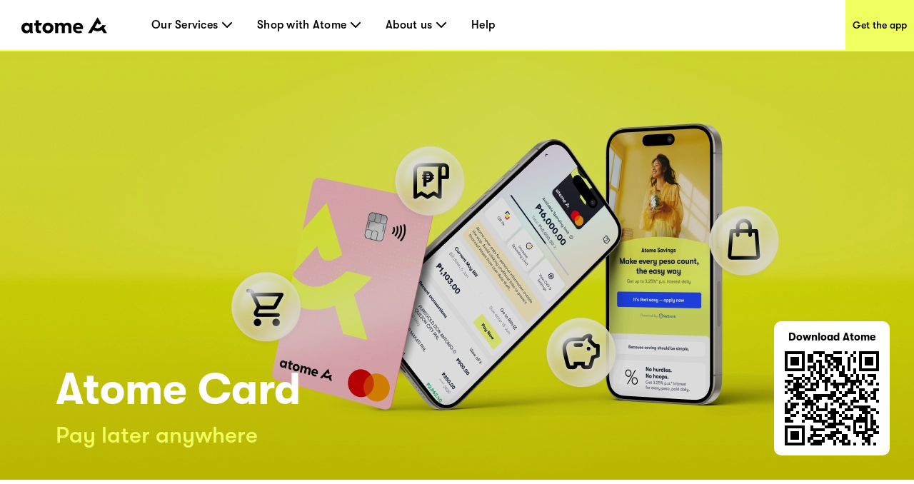

--- FILE ---
content_type: text/html; charset=utf-8
request_url: https://www.atome.ph/
body_size: 31335
content:
<!DOCTYPE html><html lang="en-ph"><head><title>Atome - Buy Now Pay Later at 0% Interest | BNPL Philippines </title><link rel="preload" crossorigin="anonymous" href="/fonts/GT-Walsheim-Pro-Black.woff" as="font" type="font/woff"/><link rel="preload" crossorigin="anonymous" href="/fonts/GT-Walsheim-Pro-Bold.woff" as="font" type="font/woff"/><link rel="preload" crossorigin="anonymous" href="/fonts/GT-Walsheim-Pro-Regular.woff" as="font" type="font/woff"/><link rel="preload" crossorigin="anonymous" href="/fonts/GT-Walsheim-Pro-Medium.woff" as="font" type="font/woff"/><link rel="icon" href="/favicon.ico"/><meta charSet="utf-8"/><meta name="viewport" content="width=device-width, initial-scale=1.0"/><meta name="robots" content="index,follow"/><meta name="googlebot" content="index,follow"/><meta name="description" content="Buy now pay later with Atome Philippines by splitting your bills into flexible payments. Download the Atome app today."/><meta name="twitter:card" content="summary_large_image"/><meta property="og:title" content="Atome - Buy Now Pay Later at 0% Interest | BNPL Philippines "/><meta property="og:description" content="Buy now pay later with Atome Philippines by splitting your bills into flexible payments. Download the Atome app today."/><meta property="og:url" content="https://www.atome.ph/"/><meta property="og:type" content="website"/><meta property="og:image" content="https://www.atome.ph/assets/common/icon-square.png"/><meta property="og:image:alt" content="Atome - Buy Now Pay Later at 0% Interest | BNPL Philippines "/><meta property="og:locale" content="en_PH"/><meta property="og:site_name" content="Atome - Time to own it."/><link rel="canonical" href="https://www.atome.ph/"/><script type="application/ld+json">{
    "@context": "https://schema.org",
    "@type": "Organization",
    "name": "Atome",
    "url": "https://www.atome.ph",
    "sameAs": [
      "https://www.facebook.com/atomephilippines/","https://www.instagram.com/atome.ph/","https://twitter.com/atomesg","https://www.linkedin.com/company/atomesg"
     ]
  }</script><link rel="preload" as="image" imageSrcSet="/_next/image?url=%2Fassets%2Findex%2Fatome-cash-intro-pc.jpg&amp;w=640&amp;q=100 640w, /_next/image?url=%2Fassets%2Findex%2Fatome-cash-intro-pc.jpg&amp;w=750&amp;q=100 750w, /_next/image?url=%2Fassets%2Findex%2Fatome-cash-intro-pc.jpg&amp;w=828&amp;q=100 828w, /_next/image?url=%2Fassets%2Findex%2Fatome-cash-intro-pc.jpg&amp;w=1080&amp;q=100 1080w, /_next/image?url=%2Fassets%2Findex%2Fatome-cash-intro-pc.jpg&amp;w=1200&amp;q=100 1200w, /_next/image?url=%2Fassets%2Findex%2Fatome-cash-intro-pc.jpg&amp;w=1920&amp;q=100 1920w, /_next/image?url=%2Fassets%2Findex%2Fatome-cash-intro-pc.jpg&amp;w=2048&amp;q=100 2048w, /_next/image?url=%2Fassets%2Findex%2Fatome-cash-intro-pc.jpg&amp;w=3840&amp;q=100 3840w" imageSizes="100vw" fetchpriority="high"/><meta name="next-head-count" content="23"/><link rel="preload" href="/_next/static/css/5faf64b48c451d20.css" as="style"/><link rel="stylesheet" href="/_next/static/css/5faf64b48c451d20.css" data-n-g=""/><noscript data-n-css=""></noscript><script defer="" nomodule="" src="/_next/static/chunks/polyfills-c67a75d1b6f99dc8.js"></script><script src="/_next/static/chunks/webpack-fea1654440577b67.js" defer=""></script><script src="/_next/static/chunks/framework-bbbe68cc498e154b.js" defer=""></script><script src="/_next/static/chunks/main-4d53fb7cf1cbc3b5.js" defer=""></script><script src="/_next/static/chunks/pages/_app-0b5ce9eb389537f6.js" defer=""></script><script src="/_next/static/chunks/4905-a5c820d8cb235419.js" defer=""></script><script src="/_next/static/chunks/5945-ff2121afcefb6c4d.js" defer=""></script><script src="/_next/static/chunks/1514-ea4730246302a012.js" defer=""></script><script src="/_next/static/chunks/9064-c7d5802428332f2b.js" defer=""></script><script src="/_next/static/chunks/5289-93e106be5d816728.js" defer=""></script><script src="/_next/static/chunks/9543-bdd76bc92adace38.js" defer=""></script><script src="/_next/static/chunks/7122-ee27d7a546988b0a.js" defer=""></script><script src="/_next/static/chunks/6557-99ba775202bce57d.js" defer=""></script><script src="/_next/static/chunks/5621-6afab4a77fb31d0f.js" defer=""></script><script src="/_next/static/chunks/7810-61d4b1a6377bd03a.js" defer=""></script><script src="/_next/static/chunks/pages/index-fd7a49966832c7ec.js" defer=""></script><script src="/_next/static/tVEaOE_qWDRC7Ds4kIugX/_buildManifest.js" defer=""></script><script src="/_next/static/tVEaOE_qWDRC7Ds4kIugX/_ssgManifest.js" defer=""></script><style data-styled="" data-styled-version="6.1.1">:root{--device-pixel-ratio:2;}/*!sc*/
.grecaptcha-badge{visibility:hidden;}/*!sc*/
data-styled.g6[id="sc-global-dkfcar1"]{content:"sc-global-dkfcar1,"}/*!sc*/
.fade-in-up{animation:gVxOjk 500ms;}/*!sc*/
.fade-in{animation:iHtkXv 500ms;}/*!sc*/
.slide-in-left{animation:gNRIfK 500ms;}/*!sc*/
.slide-in-right{animation:eGWCfH 500ms;}/*!sc*/
.fade-in-left{animation:unLAY 500ms;}/*!sc*/
.fade-in-right{animation:cNpEex 500ms;}/*!sc*/
.bounce-in-left{animation:bKPoJA 1250ms;}/*!sc*/
.bounce-in-right{animation:cDrjrY 1250ms;}/*!sc*/
data-styled.g7[id="sc-global-kDcgeL1"]{content:"sc-global-kDcgeL1,"}/*!sc*/
.RtrZh{background-repeat:no-repeat;background-size:contain;}/*!sc*/
data-styled.g8[id="sc-1886f008-0"]{content:"RtrZh,"}/*!sc*/
.eFuAcM.Toastify__toast-container{display:flex;justify-content:center;flex-direction:column;}/*!sc*/
.eFuAcM.Toastify__toast-container .Toastify__toast{max-width:91.46vw;position:relative;background:white;padding:20px;font-size:15px;border-radius:15px;margin:20px auto;width:fit-content;box-shadow:rgba(135,141,156,0.24) 0 20px 70px 0;box-sizing:border-box;}/*!sc*/
.eFuAcM.Toastify__toast-container .Toastify__toast .Toastify__toast-body{color:#141c30;font-weight:500;}/*!sc*/
data-styled.g9[id="sc-8a532912-0"]{content:"eFuAcM,"}/*!sc*/
.gXvyba .container-popup-mask{background:rgba(0,0,0,0.3);width:100vw!important;height:100vh;left:0px;top:0px;position:fixed;z-index:1000;}/*!sc*/
.gXvyba .dialog-full-popup:not(:last-child){opacity:0;}/*!sc*/
data-styled.g12[id="sc-5b885fcf-0"]{content:"gXvyba,"}/*!sc*/
@keyframes gVxOjk{from{opacity:0;transform:translate3d(0, 50px, 0);}to{opacity:1;transform:none;}}/*!sc*/
data-styled.g38[id="sc-keyframes-gVxOjk"]{content:"gVxOjk,"}/*!sc*/
@keyframes iHtkXv{from{opacity:0;}to{opacity:1;}}/*!sc*/
data-styled.g39[id="sc-keyframes-iHtkXv"]{content:"iHtkXv,"}/*!sc*/
@keyframes gNRIfK{from{transform:translate3d(-100%, 0, 0);visibility:visible;}to{transform:translate3d(0, 0, 0);}}/*!sc*/
data-styled.g40[id="sc-keyframes-gNRIfK"]{content:"gNRIfK,"}/*!sc*/
@keyframes eGWCfH{from{transform:translate3d(100%, 0, 0);visibility:visible;}to{transform:translate3d(0, 0, 0);}}/*!sc*/
data-styled.g41[id="sc-keyframes-eGWCfH"]{content:"eGWCfH,"}/*!sc*/
@keyframes unLAY{from{opacity:0;transform:translate3d(-100%, 0, 0);}to{opacity:1;transform:none;}}/*!sc*/
data-styled.g42[id="sc-keyframes-unLAY"]{content:"unLAY,"}/*!sc*/
@keyframes cNpEex{from{opacity:0;transform:translate3d(100%, 0, 0);}to{opacity:1;transform:none;}}/*!sc*/
data-styled.g43[id="sc-keyframes-cNpEex"]{content:"cNpEex,"}/*!sc*/
@keyframes bKPoJA{from{animation-timing-function:cubic-bezier(0.215, 0.61, 0.355, 1);}0%{opacity:0;transform:translate3d(-3000px, 0, 0);}60%{animation-timing-function:cubic-bezier(0.215, 0.61, 0.355, 1);opacity:1;transform:translate3d(25px, 0, 0);}75%{animation-timing-function:cubic-bezier(0.215, 0.61, 0.355, 1);transform:translate3d(-10px, 0, 0);}90%{animation-timing-function:cubic-bezier(0.215, 0.61, 0.355, 1);transform:translate3d(5px, 0, 0);}to{animation-timing-function:cubic-bezier(0.215, 0.61, 0.355, 1);transform:none;}}/*!sc*/
data-styled.g44[id="sc-keyframes-bKPoJA"]{content:"bKPoJA,"}/*!sc*/
@keyframes cDrjrY{from{animation-timing-function:cubic-bezier(0.215, 0.61, 0.355, 1);}0%{opacity:0;transform:translate3d(3000px, 0, 0);}60%{animation-timing-function:cubic-bezier(0.215, 0.61, 0.355, 1);opacity:1;transform:translate3d(-25px, 0, 0);}75%{animation-timing-function:cubic-bezier(0.215, 0.61, 0.355, 1);transform:translate3d(10px, 0, 0);}90%{animation-timing-function:cubic-bezier(0.215, 0.61, 0.355, 1);transform:translate3d(-5px, 0, 0);}to{animation-timing-function:cubic-bezier(0.215, 0.61, 0.355, 1);transform:none;}}/*!sc*/
data-styled.g45[id="sc-keyframes-cDrjrY"]{content:"cDrjrY,"}/*!sc*/
.fGZyiz{position:relative;}/*!sc*/
.fGZyiz .loc{font-size:18px;line-height:30px;color:#f0ff5f;font-weight:700;}/*!sc*/
.fGZyiz .select{width:246px;height:46px;background:#ffffff;border-radius:10px;margin-top:6px;padding:8px 20px;display:flex;justify-content:space-between;align-items:center;cursor:pointer;}/*!sc*/
@media only screen and (max-width:1000px){.fGZyiz .select{width:220px;}}/*!sc*/
.fGZyiz .select span{font-size:16px;line-height:30px;}/*!sc*/
.fGZyiz .select img{width:14px;height:8px;}/*!sc*/
.fGZyiz .expand{position:absolute;background:#ffffff;width:246px;height:160px;border-radius:10px;overflow:scroll;z-index:100;}/*!sc*/
@media only screen and (max-width:1000px){.fGZyiz .expand{width:220px;}}/*!sc*/
.fGZyiz .expand::-webkit-scrollbar{display:none;}/*!sc*/
.fGZyiz .expand a{width:100%;height:39px;padding:5px 20px;display:flex;align-items:center;cursor:pointer;color:#141c30;}/*!sc*/
.fGZyiz .expand a:hover,.fGZyiz .expand a:visited{color:#141c30;background:#e6e6de;}/*!sc*/
.fGZyiz .social-link{width:246px;display:flex;justify-content:space-between;margin-top:45px;}/*!sc*/
@media only screen and (max-width:1000px){.fGZyiz .social-link{width:220px;}}/*!sc*/
data-styled.g53[id="sc-686dd507-0"]{content:"fGZyiz,"}/*!sc*/
.uVlWL{position:relative;box-shadow:0 0 30px 0 rgba(0,0,0,0.2);}/*!sc*/
.uVlWL .loading{position:absolute;left:0;top:0;width:100%;height:100%;display:flex;align-items:center;justify-content:center;}/*!sc*/
.uVlWL #qr-canvas{width:140px;height:140px;overflow:hidden;}/*!sc*/
data-styled.g57[id="sc-bd57d01e-0"]{content:"uVlWL,"}/*!sc*/
.ftBJnu{display:flex;flex-direction:column;justify-content:flex-start;align-items:center;padding:10px;padding:10px;}/*!sc*/
.ftBJnu .image-qr{box-shadow:none;}/*!sc*/
.ftBJnu .download-atome{font-size:11px;line-height:12px;font-weight:700;max-width:110px;padding:0 0px 6px;}/*!sc*/
.ftBJnu .bottom{max-width:110px;color:#000;font-size:12px;line-height:12px;margin-top:4px;display:inline-block;margin-left:4px;font-weight:400;padding:0 0 2px;}/*!sc*/
data-styled.g61[id="sc-cddd0c5b-0"]{content:"ftBJnu,"}/*!sc*/
.MFKX{position:absolute;bottom:34px;right:34px;border-radius:10px;background-color:#fff;}/*!sc*/
.MFKX .download-atome{color:rgb(0,0,0);font-size:15px!important;line-height:12px;padding-top:6px;max-width:145px!important;padding:6px 10px 10px;font-weight:700!important;}/*!sc*/
@media only screen and (max-width:1000px){.MFKX{display:none;}}/*!sc*/
data-styled.g62[id="sc-15facdf0-0"]{content:"MFKX,"}/*!sc*/
.gBTJgw .download-icon{width:92px;height:56px;}/*!sc*/
data-styled.g63[id="sc-89944b85-0"]{content:"gBTJgw,"}/*!sc*/
.dyFFov{color:white;display:flex;flex-direction:column;position:absolute;bottom:18px;left:34px;right:0;align-items:flex-start;padding:0!important;}/*!sc*/
.dyFFov .download-links-new{display:flex;margin-top:76px;}/*!sc*/
.dyFFov .download-links-new >:first-child{margin-right:13px;}/*!sc*/
data-styled.g64[id="sc-2a78850f-0"]{content:"dyFFov,"}/*!sc*/
.gSHmIa{position:relative;height:600px;color:white;display:flex;flex-direction:column;align-items:center;margin-top:0px;height:600px;}/*!sc*/
.gSHmIa .atome-card{width:258px!important;min-width:258px!important;height:34px!important;min-height:34px!important;margin-top:60px!important;}/*!sc*/
.gSHmIa .home-page-title-outer{position:absolute;bottom:44px;left:78px;text-align:left;}/*!sc*/
.gSHmIa .home-page-title-outer .home-page-title{font-size:60px;line-height:68px;text-align:left;font-weight:700;max-width:792px;}/*!sc*/
.gSHmIa .home-page-title-outer .home-page-title-afi{font-size:40px;line-height:31px;text-align:left;font-weight:700;max-width:325px;}/*!sc*/
.gSHmIa .home-page-title-outer .home-page-sub-title{color:#f0ff5f;margin-top:12px;font-size:32px;line-height:36px;font-weight:500;max-width:607px;}/*!sc*/
.gSHmIa .home-page-title-outer .home-page-sub-title-afi{color:rgb(240,255,95);margin-top:16px;font-size:19px;line-height:22px;font-weight:500;max-width:320px;}/*!sc*/
@media only screen and (min-width:1000px){.gSHmIa .home-page-title-outer-afi{position:absolute;bottom:231px;left:145px;text-align:left;}.gSHmIa .home-page-title-outer-afi .home-page-title-afi{font-size:65px;font-weight:700;line-height:74px;color:#f0ff5f!important;}.gSHmIa .home-page-title-outer-afi .home-page-sub-title-afi{font-size:30px;font-weight:500;margn-bottom:30px;min-width:766px;line-height:34px;color:#fff!important;}}/*!sc*/
@media only screen and (min-width:1000px){.gSHmIa .home-page-title-outer-id{position:absolute;bottom:231px;left:145px;text-align:left;}.gSHmIa .home-page-title-outer-id .home-page-title-id{font-size:65px;font-weight:700;line-height:74px;color:#f0ff5f!important;}.gSHmIa .home-page-title-outer-id .home-page-sub-title-id{font-size:30px;font-weight:500;margn-bottom:30px;min-width:766px;line-height:34px;color:#fff!important;}.gSHmIa .home-page-title-outer-id .download-atome-id-btn{padding:15px 35px;font-weight:500;font-size:19px;line-height:19px;margin-top:40px;background:#f0ff5f;border-radius:100px;color:#000;font-weight:500;font-size:19px;line-height:19px;position:absolute;cursor:pointer;}.gSHmIa .downloads-btn{position:absolute;left:0;}}/*!sc*/
.gSHmIa .home-page-title2-outer{position:absolute;top:77px;left:169px;max-width:570px;}/*!sc*/
.gSHmIa .home-page-title2-outer .home-page-title2{font-weight:700;font-size:54px;line-height:normal;}/*!sc*/
.gSHmIa .home-page-title2-outer .home-page-sub-title2{font-weight:500;font-size:40px;line-height:normal;margin-top:13px;}/*!sc*/
.gSHmIa .home-page-title2-outer .home-page-sub-title2-desc{margin-top:13px;font-weight:500;font-size:22px;line-height:32px;}/*!sc*/
.gSHmIa .home-page-title2-outer .download-atome-id-btn{padding:15px 35px;font-weight:500;font-size:19px;line-height:19px;margin-top:16px;background:#f0ff5f;border-radius:100px;color:#000;font-weight:500;font-size:19px;line-height:19px;position:absolute;cursor:pointer;}/*!sc*/
.gSHmIa .page-home-text{position:absolute;left:198px;margin-top:190px;}/*!sc*/
.gSHmIa .page-home-text .page-title-left{font-size:65px;line-height:74px;}/*!sc*/
.gSHmIa .page-home-text .download-links{margin-top:45px;}/*!sc*/
.gSHmIa .img-left img{object-position:center!important;}/*!sc*/
.gSHmIa .fix-download-btn{position:fixed;right:36px;bottom:19%;padding:10px;background-color:#fff;border-radius:5px;box-shadow:0px 5px 12px 0px #00000026;display:flex;flex-direction:column;justify-content:flex-start;align-items:center;z-index:100000;}/*!sc*/
.gSHmIa .fix-download-btn .download-atome{color:#000;font-size:11px;line-height:12px;font-weight:700;margin-bottom:6px;}/*!sc*/
.gSHmIa .fix-download-btn .one-qrcode{box-shadow:none;}/*!sc*/
.gSHmIa .banner-subtitle{text-align:center;font-weight:500;font-size:58px;line-height:68px;color:#000000;margin-top:110px;}/*!sc*/
.gSHmIa .find-more-btn{background:#000000;height:60px;line-height:60px;border-radius:30px;padding-left:40px;padding-right:40px;color:#fff;font-size:20px;margin-top:310px;z-index:9;}/*!sc*/
.gSHmIa .borrow-interset{position:absolute;padding:10px 20px;background:rgba(0,0,0,0.25);border-radius:20px;bottom:46px;font-family:GTWalsheimPro;font-weight:400;font-size:16px;line-height:11px;}/*!sc*/
@media only screen and (max-width:1000px){.gSHmIa{margin-top:0px;}.gSHmIa .atome-card{width:206px!important;min-width:206px!important;height:28px!important;min-height:28px!important;margin-top:40px!important;}.gSHmIa .home-page-title{margin-top:180px;}.gSHmIa .home-page-title-th{font-size:43px;margin-top:315px;padding:0px;min-width:311px;}.gSHmIa .home-page-title-outer{position:absolute;bottom:86px;left:34px;text-align:left;}.gSHmIa .home-page-title-outer .home-page-title{font-size:27px;line-height:31px;text-align:left;font-weight:700;max-width:325px;}.gSHmIa .home-page-title-outer .home-page-sub-title{color:#f0ff5f;margin-top:10px;font-size:19px;line-height:22px;font-weight:500;max-width:278px;}.gSHmIa .home-page-title-outer-id{position:absolute;top:29px;text-align:center;}.gSHmIa .home-page-title-outer-id .home-page-title-id{font-size:40px;font-weight:700;line-height:46px;color:#f0ff5f!important;}.gSHmIa .home-page-title-outer-id .home-page-sub-title-id{font-size:16px;font-weight:500;margn-bottom:30px;line-height:18px;color:#fff!important;margin-top:8px;}.gSHmIa .id-mobile-dowbload>section{bottom:53px;left:0;}.gSHmIa .id-mobile-dowbload>section .download-links-new{margin:0 auto;}.gSHmIa .id-mobile-dowbload>section .download-links-new .download-link{display:inline-block;width:143px;height:42px;}.gSHmIa .id-mobile-dowbload>section .download-links-new .download-link .download-icon{width:100%;height:100%;}.gSHmIa .banner-subtitle{margin-top:80px;font-size:46px;line-height:54px;}.gSHmIa .find-more-btn{margin-top:230px;}.gSHmIa .borrow-interset{position:absolute;left:59px;right:58px;bottom:19px;padding:7px 20px;font-family:GTWalsheimPro;font-weight:400;font-size:14px;line-height:20px;background:rgba(0,0,0,0.25);border-radius:32px;min-width:311px;text-align:center;}.gSHmIa .download-btns-th .download-links{margin-top:20px;}}/*!sc*/
.gSHmIa .img{position:absolute;left:0;top:0;z-index:-1;height:600px;height:600px;width:100%;}/*!sc*/
.gSHmIa .img img{object-fit:cover;object-position:top;height:100%;width:100%;}/*!sc*/
.gSHmIa .img.mobile-only{display:none;}/*!sc*/
.gSHmIa .img.pc-only{filter:brightness(0.86);display:initial;}/*!sc*/
.gSHmIa h1{position:relative;margin:0;padding:0;font-family:GTWalsheimPro;font-size:68px;text-align:center;line-height:1.3;font-weight:bold;color:#ffffff;margin-top:295px;width:600px;}/*!sc*/
.gSHmIa p{margin:0;padding:0;margin-top:12px;font-family:GTWalsheimPro;font-size:36px;font-weight:500;text-align:center;color:#ffffff;line-height:1.2;}/*!sc*/
.gSHmIa .a-btn{margin-top:36px;display:block;padding:0 42px;height:60px;border-radius:34.5px;background-color:#f4ff5f;font-family:GTWalsheimPro;font-size:19px;font-weight:500;text-align:center;color:#000000;line-height:60px;}/*!sc*/
.gSHmIa .page-campaign-left{position:absolute;left:190px;margin-top:309px;}/*!sc*/
.gSHmIa .download-links{display:flex;}/*!sc*/
.gSHmIa .download-links >:first-child{margin-right:5px;}/*!sc*/
.gSHmIa .download-links .download-icon{width:169px;height:47px;cursor:pointer;}/*!sc*/
.gSHmIa .download-links .download-link{position:relative;}/*!sc*/
.gSHmIa .download-links .download-link .qr-code{position:absolute;z-index:9;border-radius:8px;overflow:hidden;background-color:#fff;opacity:0;}/*!sc*/
@media only screen and (max-width:1000px){.gSHmIa .download-links .download-link .qr-code{display:none;}}/*!sc*/
.gSHmIa .download-links .download-link:hover .qr-code{opacity:1;}/*!sc*/
@media only screen and (max-width:1000px){.gSHmIa{height:527px;padding:0 43px;}.gSHmIa .pc-only{display:none;}.gSHmIa >.fade-in-up{width:100%;}.gSHmIa .page-home-text{position:revert;margin-top:371px;}.gSHmIa .page-home-text .page-title-left{font-size:43px;line-height:49px;font-weight:700;}.gSHmIa .page-home-text .download-links{margin-top:17px;}.gSHmIa .img.pc-only{display:none;}.gSHmIa .img.mobile-only{display:initial;height:527px;}.gSHmIa h1{align-self:flex-start;font-size:38px;line-height:1.4;width:100%;margin:300px auto 0;}.gSHmIa p{align-self:flex-start;margin-top:12px;width:100%;font-size:20px;text-align:center;}.gSHmIa .a-btn{height:60px;margin:0 auto;margin-top:32px;width:max-content;padding:0 28px;}.gSHmIa .download-links .download-icon{width:110px;height:40px;}}/*!sc*/
@media only screen and (min-width:1000px){.gSHmIa .mobile-only{display:none;}}/*!sc*/
data-styled.g65[id="sc-1908927c-0"]{content:"gSHmIa,"}/*!sc*/
.viCyl{display:flex;flex-direction:column;align-items:center;padding-left:100px;padding-right:100px;}/*!sc*/
.viCyl section{width:100%;max-width:1140px;}/*!sc*/
.viCyl .img-wrapper{height:696px;position:relative;flex:1;}/*!sc*/
.viCyl .img-wrapper.contain-img span img{object-fit:contain;}/*!sc*/
.viCyl .img-wrapper-th{height:778px;}/*!sc*/
@media only screen and (max-width:1000px){.viCyl{padding-left:30px;padding-right:30px;}.viCyl .img-wrapper{width:100%;min-height:calc((320 / 270) * 80vw);max-height:50vh;}.viCyl .hide-mobile{display:none;}.viCyl .atome-plus-img-pc{display:none;}}/*!sc*/
data-styled.g66[id="sc-ad100383-0"]{content:"viCyl,"}/*!sc*/
.fBWBXk{display:inline-block;margin-top:auto;height:60px;line-height:60px;padding-left:28px;padding-right:28px;border-radius:34.5px;background-color:#f4ff5f;font-family:GTWalsheimPro;font-size:19px;font-weight:500;text-align:center;color:black;margin-top:30px;}/*!sc*/
data-styled.g67[id="sc-ad100383-1"]{content:"fBWBXk,"}/*!sc*/
.KSSVe{display:flex;margin-top:140px;margin-top:140px;margin-bottom:0px;justify-content:space-between;}/*!sc*/
.KSSVe img{width:620px;height:690px;object-fit:cover;}/*!sc*/
.KSSVe .fade-in-up{flex:1;}/*!sc*/
.KSSVe .purchase-id-img .ojk{position:absolute;bottom:36px;font-family:GTWalsheimPro;font-weight:400;font-size:10px;line-height:normal;text-align:center;padding:0 47px;color:rgba(10,10,10,0.6);}/*!sc*/
.KSSVe .purchase-id-img .paylater-ojk{color:#fff;}/*!sc*/
.KSSVe .right-content{margin-left:86px;}/*!sc*/
.KSSVe .right-content h2{margin:0;padding:0;font-family:GTWalsheimPro;font-size:56px;font-weight:500;color:black;}/*!sc*/
.KSSVe .right-content p{margin:0;padding:0;margin-top:26px;margin-bottom:26px;font-family:GTWalsheimPro;font-size:22px;font-weight:500;line-height:1.5;letter-spacing:normal;color:black;}/*!sc*/
.KSSVe .right-content.atome-card .sub-title{font-weight:500;font-size:22px;line-height:33px;margin-top:34px;margin-bottom:60px;}/*!sc*/
.KSSVe .right-content.atome-card ul{font-weight:500;font-size:22px;line-height:30px;}/*!sc*/
.KSSVe .right-content.atome-card .learn-more{padding:0 40px;}/*!sc*/
.KSSVe .right-content.atome-card-id h2{width:500px;}/*!sc*/
.KSSVe .right-content.atome-card-id .sub-title{margin-top:18px;margin-bottom:28px;}/*!sc*/
.KSSVe .right-content.atome-card-id li:last-child{margin-bottom:12px;}/*!sc*/
.KSSVe .right-content ul{margin:0;padding:0;line-height:30px;}/*!sc*/
.KSSVe .right-content ul li{margin:0;padding:0;color:black;font-family:GTWalsheimPro;font-size:22px;font-weight:500;margin:30px 0;display:flex;align-items:flex-start;}/*!sc*/
.KSSVe .right-content ul li .intro-icon{width:30px;min-width:30px;height:30px;margin-right:30px;}/*!sc*/
.KSSVe .right-content ul li .line-desc{font-weight:400!important;font-size:14px!important;line-height:16px!important;opacity:0.3!important;}/*!sc*/
.KSSVe .right-content .borrow-interset{margin-top:68px;font-family:GTWalsheimPro;font-weight:400;font-size:16px;line-height:11px;}/*!sc*/
.KSSVe .right-content.atome-card-id h2,.KSSVe .right-content.atome-paylater-id h2{font-size:54px;font-weight:500;}/*!sc*/
.KSSVe .right-content.atome-card-id .no-desc,.KSSVe .right-content.atome-paylater-id .no-desc{margin-top:58px;}/*!sc*/
.KSSVe .right-content.atome-card-id .sub-title,.KSSVe .right-content.atome-paylater-id .sub-title{font-weight:500;font-size:22px;line-height:33px;margin-top:18px;margin-bottom:28px;}/*!sc*/
.KSSVe .right-content.atome-card-id ul,.KSSVe .right-content.atome-paylater-id ul{margin:0;padding:0;line-height:28px;}/*!sc*/
.KSSVe .right-content.atome-card-id ul li,.KSSVe .right-content.atome-paylater-id ul li{margin:0;padding:0;color:black;font-family:GTWalsheimPro;font-size:22px;font-weight:500;margin:22px 0;display:flex;align-items:flex-start;}/*!sc*/
.KSSVe .right-content.atome-card-id ul li .intro-icon,.KSSVe .right-content.atome-paylater-id ul li .intro-icon{width:30px;min-width:30px;height:30px;margin-right:30px;}/*!sc*/
.KSSVe .right-content.atome-card-id ul li:last-child,.KSSVe .right-content.atome-paylater-id ul li:last-child{margin-bottom:0px;}/*!sc*/
.KSSVe .right-content.atome-card-id .learn-more,.KSSVe .right-content.atome-paylater-id .learn-more{padding:0px 35px;font-weight:500;font-size:19px;line-height:50px;height:49px;margin-top:38px;}/*!sc*/
.KSSVe .right-content.atome-paylater-id{margin-top:40px;}/*!sc*/
.KSSVe .atome-cash h2,.KSSVe .atome-paylater h2,.KSSVe .atome-savings h2{font-size:56px;font-weight:500;}/*!sc*/
.KSSVe .atome-cash .no-desc,.KSSVe .atome-paylater .no-desc,.KSSVe .atome-savings .no-desc{margin-top:58px;}/*!sc*/
.KSSVe .atome-cash .sub-title,.KSSVe .atome-paylater .sub-title,.KSSVe .atome-savings .sub-title{font-weight:500;font-size:22px;line-height:33px;margin-top:34px;margin-bottom:60px;}/*!sc*/
.KSSVe .atome-cash ul,.KSSVe .atome-paylater ul,.KSSVe .atome-savings ul{margin:0;padding:0;line-height:30px;}/*!sc*/
.KSSVe .atome-cash ul li,.KSSVe .atome-paylater ul li,.KSSVe .atome-savings ul li{margin:0;padding:0;color:black;font-family:GTWalsheimPro;font-size:22px;font-weight:500;margin:30px 0;display:flex;align-items:flex-start;}/*!sc*/
.KSSVe .atome-cash ul li .intro-icon,.KSSVe .atome-paylater ul li .intro-icon,.KSSVe .atome-savings ul li .intro-icon{width:30px;min-width:30px;height:30px;margin-right:30px;}/*!sc*/
.KSSVe .atome-cash .learn-more,.KSSVe .atome-paylater .learn-more,.KSSVe .atome-savings .learn-more{padding:0 40px;}/*!sc*/
.KSSVe .atome-cash .tnc-text,.KSSVe .atome-paylater .tnc-text,.KSSVe .atome-savings .tnc-text{font-size:18px;}/*!sc*/
.KSSVe .atome-savings{margin-top:25px;}/*!sc*/
@media only screen and (max-width:1000px){.KSSVe{margin-top:59px;flex-direction:column;margin-top:59px;}.KSSVe .purchase-ph-img{height:386px;}.KSSVe .purchase-id-img{min-height:calc((246 / 304) * 58vh)!important;}.KSSVe .purchase-id-img .ojk{position:absolute;bottom:15px;color:#97979799;font-family:GTWalsheimPro;font-weight:400;font-size:6px;line-height:100%;text-align:center;padding:0 20px;}.KSSVe .purchase-id-img{min-height:calc((304 / 246) * 80vw);}.KSSVe .purchase-id-img .ojk{font-size:4px;line-height:5px;color:rgba(151,151,151,0.6);bottom:15px;}.KSSVe .purchase-id-img .paylater-ojk{color:#fff;font-size:5px;line-height:6px;color:#fff;bottom:24px;}.KSSVe .purchase-id-img h2{font-weight:500;font-size:35px;line-height:44px;margin-top:36px;margin-bottom:14px;}.KSSVe .right-content{margin-left:0;height:auto;}.KSSVe .right-content h2{font-size:36px;max-width:273px;margin-top:32px;height:auto;}.KSSVe .right-content p{margin-top:34px;font-size:22px;width:334px;max-width:100%;height:auto;}.KSSVe .right-content .sc-ad100383-1{margin-top:18px;}.KSSVe .right-content .borrow-interset{margin-top:36px;font-family:GTWalsheimPro;font-weight:400;font-size:14px;line-height:16px;}.KSSVe .right-content.atome-card-id h2,.KSSVe .right-content.atome-paylater-id h2{font-size:35px;font-weight:500;line-height:44px;margin-top:36px;}.KSSVe .right-content.atome-card-id .no-desc,.KSSVe .right-content.atome-paylater-id .no-desc{margin-top:14px;}.KSSVe .right-content.atome-card-id .sub-title,.KSSVe .right-content.atome-paylater-id .sub-title{font-weight:500;font-size:18px;line-height:28px;margin-top:14px;margin-bottom:14px;}.KSSVe .right-content.atome-card-id ul,.KSSVe .right-content.atome-paylater-id ul{margin:0;padding:0;line-height:28px;}.KSSVe .right-content.atome-card-id ul li,.KSSVe .right-content.atome-paylater-id ul li{margin:0;padding:0;color:black;font-family:GTWalsheimPro;font-size:22px;font-weight:500;margin:24px 0;display:flex;align-items:flex-start;}.KSSVe .right-content.atome-card-id ul li .intro-icon,.KSSVe .right-content.atome-paylater-id ul li .intro-icon{width:30px;min-width:30px;height:30px;margin-right:30px;}.KSSVe .right-content.atome-card-id ul li:last-child,.KSSVe .right-content.atome-paylater-id ul li:last-child{margin-bottom:0px;}.KSSVe .right-content.atome-card-id .learn-more,.KSSVe .right-content.atome-paylater-id .learn-more{padding:0px 35px;font-weight:500;font-size:19px;line-height:50px;height:49px;margin-top:48px;}.KSSVe .atome-card,.KSSVe .atome-cash,.KSSVe .atome-paylater,.KSSVe .atome-savings{padding:0 10px;}.KSSVe .atome-card h2,.KSSVe .atome-cash h2,.KSSVe .atome-paylater h2,.KSSVe .atome-savings h2{margin-top:36px;font-size:36px;line-height:44px;font-weight:500;max-width:329px;}.KSSVe .atome-card .sub-title,.KSSVe .atome-cash .sub-title,.KSSVe .atome-paylater .sub-title,.KSSVe .atome-savings .sub-title{font-weight:500;font-size:18px;line-height:28px;margin-top:36px;margin-bottom:36px;}.KSSVe .atome-card ul li,.KSSVe .atome-cash ul li,.KSSVe .atome-paylater ul li,.KSSVe .atome-savings ul li{font-weight:500;font-size:18px;line-height:22px;margin-top:30px;align-items:flex-start;}.KSSVe .atome-card .tnc-text,.KSSVe .atome-cash .tnc-text,.KSSVe .atome-paylater .tnc-text,.KSSVe .atome-savings .tnc-text{font-size:14px;}}/*!sc*/
data-styled.g68[id="sc-ad100383-2"]{content:"KSSVe,"}/*!sc*/
.gRxIgn{display:none;margin-left:auto;height:30px;width:30px;box-sizing:border-box;flex-direction:column;justify-content:center;align-items:flex-end;position:relative;cursor:pointer;}/*!sc*/
@media only screen and (max-width:1000px){.gRxIgn{display:flex;}}/*!sc*/
.gRxIgn .nav-burger-line{position:relative;}/*!sc*/
.gRxIgn .nav-burger-line:after{content:'';position:absolute;height:2px;width:20px;transition:all 0.25s;right:2.5px;background-color:#000;}/*!sc*/
.gRxIgn .nav-burger-line:nth-child(1):after{top:-9px;}/*!sc*/
.gRxIgn .nav-burger-line:nth-child(2):after{top:0px;opacity:1;}/*!sc*/
.gRxIgn .nav-burger-line:nth-child(3):after{top:9px;}/*!sc*/
data-styled.g71[id="sc-3834e301-0"]{content:"gRxIgn,"}/*!sc*/
.iBa-Dct.iBa-Dct{display:flex;align-items:center;justify-content:center;height:36px;width:120px;}/*!sc*/
data-styled.g72[id="sc-ec6be60-0"]{content:"iBa-Dct,"}/*!sc*/
.iVFobo{visibility:hidden;position:absolute;top:70px;left:0px;z-index:1000;width:auto;height:auto;background:white;margin:0;display:flex;flex-direction:row;opacity:0;transform:scale(0.95) translateY(-10px);transition:all 0.2s ease-in-out;}/*!sc*/
@media only screen and (max-width:1000px){.iVFobo{display:none;}}/*!sc*/
data-styled.g76[id="sc-e3da30c5-0"]{content:"iVFobo,"}/*!sc*/
.driKLm{margin:0;color:#000000;font-weight:500;line-height:normal;font-size:29px;white-space:nowrap;}/*!sc*/
data-styled.g77[id="sc-498d05ee-0"]{content:"driKLm,"}/*!sc*/
.dtStpv{visibility:hidden;position:absolute;top:70px;left:0px;z-index:1000;height:428px;background:white;margin:0;display:flex;flex-direction:row;opacity:0;transform:scale(0.95) translateY(-10px);transition:all 0.2s ease-in-out;}/*!sc*/
@media only screen and (max-width:1000px){.dtStpv{display:none;}}/*!sc*/
.dtStpv .left-panel{display:block;height:100%;width:320px;padding:30px 42px;background-color:#e6e6de;box-sizing:border-box;background-image:url('/assets/common/top-navigation/nav-phone.png');background-size:auto;background-position:30px 150%;background-repeat:no-repeat;transition:background-position 0.2s ease-in-out;}/*!sc*/
.dtStpv .left-panel .sc-498d05ee-0{margin-bottom:15px;}/*!sc*/
.dtStpv .left-panel p{margin:0;color:#000000;font-weight:500;line-height:1.4;font-size:15px;}/*!sc*/
.dtStpv .left-panel:hover{background-position:30px 100%;text-decoration:underline;}/*!sc*/
.dtStpv .left-panel-th .line3,.dtStpv .left-panel-th .line4{font-family:GTWalsheimPro;font-size:16px;font-weight:400;line-height:21px;}/*!sc*/
.dtStpv .left-panel-th .line3{margin-top:5px;}/*!sc*/
.dtStpv .nav-browse{padding:30px 0 0 63px;height:100%;box-sizing:border-box;}/*!sc*/
.dtStpv .nav-browse .sc-498d05ee-0{height:51px;}/*!sc*/
.dtStpv .nav-browse ol{margin:0;padding:0;list-style:none;max-height:297px;overflow-y:auto;}/*!sc*/
.dtStpv .nav-browse ol li{display:block;position:relative;margin:0;margin-left:28px;padding:0;color:#000000;font-weight:500;line-height:1.88;font-size:16px;}/*!sc*/
.dtStpv .nav-browse ol li:hover::after{display:block;position:absolute;border-radius:100%;left:-28px;top:9px;content:'';width:10px;height:10px;background:#ff5844;}/*!sc*/
.dtStpv .brand-browse{padding:30px 50px 0 80px;}/*!sc*/
.dtStpv .brand-browse .sc-498d05ee-0{height:51px;}/*!sc*/
.dtStpv .brand-browse ol{margin:0;padding:0;width:260px;list-style:none;display:flex;flex-wrap:wrap;max-height:297px;overflow-y:auto;}/*!sc*/
.dtStpv .brand-browse ol li{display:block;margin:0;padding:0;}/*!sc*/
.dtStpv .brand-browse ol li:nth-child(odd){margin-right:45px;}/*!sc*/
.dtStpv .brand-browse ol li a{transition:transform 0.2s ease-in-out;}/*!sc*/
.dtStpv .brand-browse ol li a img{width:100px;height:56px;object-fit:contain;}/*!sc*/
.dtStpv .brand-browse ol li a:hover{transform:scale(0.9);}/*!sc*/
data-styled.g78[id="sc-498d05ee-1"]{content:"dtStpv,"}/*!sc*/
.czTBrM{padding:0;margin:0;margin-left:62px;height:100%;display:flex;list-style:none;flex:1;}/*!sc*/
@media only screen and (max-width:1000px){.czTBrM{display:none;}}/*!sc*/
.czTBrM >li{padding:0;margin:0;transition:all 0.25s;height:100%;cursor:pointer;display:flex;align-items:center;text-decoration:none;position:relative;}/*!sc*/
.czTBrM >li:not(:last-child){margin-right:35px;}/*!sc*/
.czTBrM >li .mouse-area{width:100%;height:100%;display:flex;align-items:center;justify-content:center;}/*!sc*/
.czTBrM >li .nav-arrow-down{margin-left:6px;width:14px;height:8px;}/*!sc*/
.czTBrM >li .menu-item{transition:all 0.2s ease-in-out;font-weight:500;text-decoration:none;font-family:inherit;font-size:16px;color:black;letter-spacing:0.26px;}/*!sc*/
.czTBrM >li .menu-item:hover{text-shadow:3px 3px 0 #f0ff5f;}/*!sc*/
data-styled.g79[id="sc-61c253be-0"]{content:"czTBrM,"}/*!sc*/
.lfgDaC{padding:10px;margin:0;list-style:none;}/*!sc*/
.lfgDaC >li{padding:0;margin:10px;transition:all 0.25s;cursor:pointer;display:flex;align-items:center;text-decoration:none;position:relative;width:max-content;min-width:80px;line-height:1.6em;}/*!sc*/
.lfgDaC >li:first-child{margin-top:0;}/*!sc*/
.lfgDaC >li:last-child{margin-bottom:0;}/*!sc*/
.lfgDaC >li .menu-item{transition:all 0.2s ease-in-out;font-weight:500;text-decoration:none;font-family:inherit;font-size:16px;color:black;letter-spacing:0.26px;text-shadow:none;}/*!sc*/
.lfgDaC >li .menu-item:hover{text-shadow:3px 3px 0 #f0ff5f;}/*!sc*/
data-styled.g80[id="sc-61c253be-1"]{content:"lfgDaC,"}/*!sc*/
.bJJUsD{padding:0 30px;position:fixed;background:white;height:73px;width:100%;z-index:999;top:0;left:0;border-bottom:solid 2px #f0ff5f;transition:all 0.25s;box-sizing:border-box;display:flex;align-items:center;justify-content:flex-start;height:72px;}/*!sc*/
@keyframes fadeInNav{from{opacity:0;transform:translateY(-6px);}to{opacity:1;transform:translateY(0);}}/*!sc*/
.bJJUsD .marquee{position:absolute;left:0;top:73px;width:100%;line-height:25px;font-size:15px;background-color:rgba(0,0,0,0.8);color:white;white-space:nowrap;overflow:hidden;box-sizing:border-box;}/*!sc*/
.bJJUsD .marquee p{display:inline-block;padding-left:100%;animation:marquee 30s linear infinite;}/*!sc*/
@media only screen and (max-width:1000px){.bJJUsD .marquee p{animation:marquee 15s linear infinite;}}/*!sc*/
@keyframes marquee{0%{transform:translate(0,0);}100%{transform:translate(-100%,0);}}/*!sc*/
.bJJUsD a{display:block;text-decoration:none;color:black;}/*!sc*/
.bJJUsD .campaign,.bJJUsD .nav-download{height:100%;display:flex;justify-content:center;align-items:center;font-weight:500;font-size:14px;color:black;transition:all 0.2s ease-in-out;}/*!sc*/
@media only screen and (max-width:1000px){.bJJUsD .campaign,.bJJUsD .nav-download{display:none;}}/*!sc*/
.bJJUsD .campaign{margin-left:auto;width:144px;background:white;}/*!sc*/
.bJJUsD .campaign:hover{text-shadow:3px 3px 0 #f0ff5f;}/*!sc*/
.bJJUsD .nav-download{margin-left:auto;margin-right:-30px;padding-left:10px;padding-right:10px;background:#f0ff5f;}/*!sc*/
.bJJUsD .nav-download:hover{background:black;color:#f0ff5f;}/*!sc*/
.bJJUsD .right-search-pc{height:100%;display:flex;justify-content:center;align-items:center;}/*!sc*/
.bJJUsD .right-mobile{position:static;margin-left:auto;display:flex;justify-content:center;align-items:flex-end;height:100%;}/*!sc*/
.bJJUsD .right-mobile .right-search-icon-mobile{height:100%;margin-right:16px;}/*!sc*/
.bJJUsD .mobile-nav-search{display:flex;justify-content:flex-start;align-items:center;width:100%;animation:fadeInNav 0.2s ease;}/*!sc*/
.bJJUsD .mobile-nav-search .back-icon{width:13px;height:22px;margin-right:14px;}/*!sc*/
.bJJUsD .mobile-nav-search .back-icon img{font-weight:700;}/*!sc*/
.bJJUsD .mobile-nav-search .right-search-mobile{width:90%;}/*!sc*/
.bJJUsD .mobile-nav-default{animation:fadeInNav 0.2s ease;display:flex;align-items:center;width:100%;}/*!sc*/
data-styled.g82[id="sc-baa21d73-0"]{content:"bJJUsD,"}/*!sc*/
.eUNdMm{display:flex;flex-direction:column;flex-wrap:wrap;flex:1;max-width:350px;min-width:350px;margin-bottom:90px;}/*!sc*/
.eUNdMm:nth-child(3n){margin-right:0px;}/*!sc*/
.eUNdMm .title{color:#000;width:100%;height:102px;text-overflow:-o-ellipsis-lastline;overflow:hidden;text-overflow:ellipsis;display:-webkit-box;-webkit-line-clamp:3;line-clamp:3;-webkit-box-orient:vertical;margin-top:24px;margin-bottom:17px;font-size:28px;line-height:34px;font-family:GTWalsheimPro;font-weight:500;cursor:pointer;}/*!sc*/
.eUNdMm .bottom{display:flex;justify-content:space-between;align-items:center;font-size:14px;}/*!sc*/
.eUNdMm .bottom .tags{display:flex;align-items:center;position:relative;}/*!sc*/
.eUNdMm .bottom .tags .tag{cursor:pointer;color:#000;}/*!sc*/
.eUNdMm .bottom .tags .tag .tag-hover{display:none;}/*!sc*/
.eUNdMm .bottom .tags .tag:hover .tag-hover{display:block;position:absolute;top:-100%;background:#000;color:#fff;padding:7px 6px;border-radius:3px;}/*!sc*/
.eUNdMm .bottom .tags .tag .tag-current{display:inline-block;padding:7px 6px;width:57px;text-align:center;border-radius:3px;font-size:14px;border:1px solid #000;text-overflow:ellipsis;overflow:hidden;white-space:nowrap;}/*!sc*/
.eUNdMm .bottom .tags .tag:first-child{margin-right:4px;}/*!sc*/
.eUNdMm .bottom .tag-item-author{margin-left:5px;display:inline-block;text-overflow:ellipsis;overflow:hidden;white-space:nowrap;cursor:pointer;background:#000;color:#fff;padding:7px 6px;border-radius:3px;margin-bottom:3px;}/*!sc*/
data-styled.g84[id="sc-989406c1-0"]{content:"eUNdMm,"}/*!sc*/
.cphOtQ{text-align:center;margin-bottom:100px;cursor:pointer;}/*!sc*/
@media only screen and (max-width:1000px){.cphOtQ{text-align:left;margin-bottom:0px;display:inline-block;}}/*!sc*/
.cphOtQ a{color:#000000;padding:13px 40px;background:#f4ff5f;border-radius:25px;}/*!sc*/
@media only screen and (max-width:1000px){.cphOtQ a{padding:13px 60px;}}/*!sc*/
data-styled.g85[id="sc-6bb931b-0"]{content:"cphOtQ,"}/*!sc*/
.dZUSpu{margin-top:79px;max-width:100%;margin:0 auto;}/*!sc*/
@media only screen and (max-width:1000px){.dZUSpu{padding:20px;width:100%;margin:0 auto;}}/*!sc*/
.dZUSpu .most-recent-title{font-size:36px;margin-bottom:60px;}/*!sc*/
@media only screen and (min-width:1000px){.dZUSpu .most-recent-title{font-family:GTWalsheimPro;font-weight:500;}}/*!sc*/
@media only screen and (max-width:1000px){.dZUSpu .most-recent-title{margin-bottom:39px;}}/*!sc*/
.dZUSpu .most-recent-items{margin-top:80px;max-width:1200px;width:100%;margin:0 auto;display:flex;flex-wrap:wrap;justify-content:space-between;}/*!sc*/
@media only screen and (max-width:1000px){.dZUSpu .most-recent-items{width:100%;justify-content:center;align-items:center;}}/*!sc*/
data-styled.g86[id="sc-8a370b98-0"]{content:"dZUSpu,"}/*!sc*/
.kPPpDS{max-width:1140px;margin:0 auto;padding:0 10px;margin-top:140px;}/*!sc*/
.kPPpDS .most-recent-title{margin-bottom:44px;}/*!sc*/
.kPPpDS .see-more a{font-weight:500;font-size:19px;}/*!sc*/
@media only screen and (max-width:1000px){.kPPpDS{margin-top:80px;}.kPPpDS .most-recent-title{font-size:36px;}.kPPpDS .see-more{margin-bottom:92px;margin-top:34px;}.kPPpDS .see-more a{font-weight:500;font-size:19px;height:22px;border-radius:30px;padding:19px 30px;}}/*!sc*/
data-styled.g87[id="sc-4a7d9d17-0"]{content:"kPPpDS,"}/*!sc*/
@media only screen and (min-width:1000px){.htPhit{max-width:1440px;background:#3e3e3e;margin:0 auto;}.htPhit .links-part{padding:57px 80px 80px 80px;}.htPhit .links-part .links{display:flex;justify-content:flex-start;}.htPhit .links-part .links .link-right{display:flex;justify-content:space-between;}.htPhit .links-part .links .location{margin-right:213px;}.htPhit .links-part .links .link{display:flex;justify-content:space-around;}.htPhit .links-part .links .link .title{font-size:18px;font-weight:700;line-height:30px;color:#f0ff5f;margin-bottom:15px;}.htPhit .links-part .links ol{min-width:142px;display:block;list-style:none;margin:0;padding:0;}.htPhit .links-part .links ol:not(:last-child){margin-right:60px;}.htPhit .links-part .links ol li,.htPhit .links-part .links ol li>a{padding:0;margin:0;font-family:GTWalsheimPro;font-size:18px;font-weight:500;line-height:1.67;letter-spacing:normal;color:#ffffff;}.htPhit .links-part .links p,.htPhit .links-part .links p>a{margin-left:80px;font-family:GTWalsheimPro;font-size:18px;font-weight:500;line-height:1.67;color:#f0ff5f;}.htPhit .links-part .links p{font-weight:700;}.htPhit .links-part .links p>a{margin-left:0px;color:#fff;}.htPhit .links-part .links .email{color:#fff;}.htPhit .downloads{padding:34px 60px 45px 80px;background:#000000;display:flex;justify-content:flex-start;align-items:center!important;}.htPhit .downloads .filler{height:10px;}.htPhit .downloads .left{flex:1;}.htPhit .downloads .left .link-list{display:flex;}.htPhit .downloads .left .link-list .download-link{display:block;width:70px;height:24px;margin-bottom:5px;margin-right:16px;position:relative;}.htPhit .downloads .left .link-list .download-link:last-child{margin-bottom:0px;margin-right:0px;}.htPhit .downloads .left .link-list .download-link img{width:100%;height:100%;object-fit:contain;}.htPhit .downloads .left .link-list .download-link .qr-code{position:absolute;top:40px;left:30px;z-index:9;border-radius:8px;overflow:hidden;background-color:#fff;display:none;}.htPhit .downloads .left .link-list .download-link:hover .qr-code{display:block;}.htPhit .downloads .left .link-list .download-link-msi{width:111px;height:35px;margin-right:4px;}.htPhit .downloads .right-out{flex:2;display:flex;}.htPhit .downloads .all-right{color:#fff;font-size:14px;font-weight:700;line-height:14px;margin-top:61px;}.htPhit .downloads .all-right-trustmark{font-size:12px;margin-top:41px;}.htPhit .downloads .all-right-trustmark .turstmark{display:flex;font-family:GTWalsheimPro;font-size:13px;font-weight:400;line-height:14px;margin-bottom:8px;}.htPhit .downloads .all-right-trustmark .turstmark img{margin-right:4px;width:15px;height:15px;}.htPhit .downloads .all-right-out{margin-top:0px;}.htPhit .downloads .right{color:#ffffff;display:flex;flex:1;flex-direction:column;justify-content:space-between;}.htPhit .downloads .right .title{font-size:12px;line-height:14px;font-weight:700;opacity:0.5;margin-bottom:4px;}.htPhit .downloads .right .title.large{font-size:14px;margin-bottom:10px;}.htPhit .downloads .right .detail{font-size:14px;font-weight:400;line-height:17px;max-width:80%;}.htPhit .downloads .right .tips{font-family:GTWalsheimPro;font-size:10px;font-style:italic;font-weight:300;line-height:11px;color:#ffffff80;opacity:0.5;}.htPhit .downloads .right-detail1,.htPhit .downloads .right-detail2{margin-right:60px;color:#ffffff;display:flex;flex-direction:column;justify-content:space-between;min-height:107px;}.htPhit .downloads .right-detail1 .top,.htPhit .downloads .right-detail2 .top{margin-bottom:20px;}.htPhit .downloads .right-detail1 .item,.htPhit .downloads .right-detail2 .item{display:flex;flex-direction:column;justify-content:space-between;margin-bottom:20px;}.htPhit .downloads .right-detail1 .item:last-child,.htPhit .downloads .right-detail2 .item:last-child{margin-bottom:0px;}.htPhit .downloads .right-detail1 span,.htPhit .downloads .right-detail2 span{display:inline-block;min-width:279px;font-weight:500;font-size:12px;line-height:17px;color:#ffffff;opacity:0.5;margin-bottom:4px;}.htPhit .downloads .right-detail1 p,.htPhit .downloads .right-detail2 p{min-width:279px;margin-bottom:20px;font-weight:400;font-size:14px;line-height:17px;}.htPhit .downloads .right-detail1 p:last-child,.htPhit .downloads .right-detail2 p:last-child{margin-bottom:0px;}.htPhit .downloads .right-detail1{max-width:323px;}.htPhit .downloads .right-detail1-1{margin-left:-120px;max-width:100px;}.htPhit .downloads .right-detail2{margin-right:0px;}.htPhit .downloads .right-detail-th{font-family:GTWalsheimPro;font-weight:700;font-size:12px;line-height:14px;}.htPhit .downloads .my-all-right{margin-top:0px;}.htPhit .downloads .right-out-my{display:flex;justify-content:space-between;}.htPhit .downloads .right-out-my .right-detail2-my{min-height:0px;margin-left:160px;}.htPhit .downloads-my{align-items:flex-start!important;}}/*!sc*/
@media only screen and (max-width:1000px){.htPhit{background:#3e3e3e;}.htPhit .links{padding:35px 55px 20px 55px;}.htPhit .links .link{padding-top:21px;}.htPhit .links .link .title{font-size:18px;font-weight:700;line-height:30px;color:#f0ff5f;margin-bottom:10px;margin-top:24px;}.htPhit .links ol{display:block;list-style:none;margin:0;padding:0;}.htPhit .links ol:first-child{margin-top:0px;}.htPhit .links ol li,.htPhit .links ol li>a{padding:0;margin:0;font-family:GTWalsheimPro;font-size:18px;font-weight:500;line-height:30px;letter-spacing:normal;color:#ffffff;}.htPhit .links p,.htPhit .links p>a{margin:0;margin-top:40px;font-family:GTWalsheimPro;font-size:18px;font-weight:500;line-height:1.67;color:#f0ff5f;}.htPhit .links p{font-weight:700;line-height:normal;}.htPhit .links .email{color:#fff;}.htPhit .downloads{display:flex;padding-top:40px;}.htPhit .downloads .full-width{width:100%;}.htPhit .downloads .get-the-app{padding:0px 55px 60px 55px;}.htPhit .downloads .download-link{display:block;width:143px;height:50px;margin-right:6px;position:relative;}.htPhit .downloads .download-link img{width:100%;height:100%;object-fit:contain;}.htPhit .downloads .download-link .qr-code{display:none;position:absolute;top:40px;left:30px;z-index:9;border-radius:8px;overflow:hidden;background-color:#fff;opacity:0;}.htPhit .downloads .download-link:hover .qr-code{opacity:1;}.htPhit .downloads .right{padding:60px 55px;padding-bottom:0;background:#000;width:100%;color:#ffffff;}.htPhit .downloads .right .top{margin-bottom:20px;}.htPhit .downloads .right .title{font-size:12px;line-height:14px;font-weight:700;opacity:0.5;margin-bottom:4px;}.htPhit .downloads .right .title.large{font-size:14px;margin-bottom:10px;}.htPhit .downloads .right .detail{font-size:14px;font-weight:400;line-height:18px;max-width:250px;}.htPhit .downloads .right .tips{margin-top:25px;font-family:GTWalsheimPro;font-size:10px;font-style:italic;font-weight:300;line-height:11px;color:#ffffff80;opacity:0.5;}.htPhit .downloads .right .all-right{font-size:14px;font-weight:700;line-height:18px;}.htPhit .downloads .right .all-right-trustmark .turstmark{display:flex;font-family:GTWalsheimPro;font-size:15px;font-weight:400;line-height:17px;padding-bottom:8px;}.htPhit .downloads .right .all-right-trustmark .turstmark img{margin-right:5px;}.htPhit .downloads .right-all-right{padding-top:45px;padding-bottom:45px;}.htPhit .downloads .right-detail{padding:60px 55px 0;background:#000;width:100%;color:#ffffff;}.htPhit .downloads .right-detail .item{margin-bottom:20px;}.htPhit .downloads .right-detail .item:last-child{margin-bottom:0px;}.htPhit .downloads .right-detail p{margin-bottom:14px;}.htPhit .downloads .right-detail p:last-child{margin-bottom:0px;}.htPhit .downloads .right-detail span{display:inline-block;width:100%;font-weight:400;font-size:13px;line-height:14px;color:#ffffff;opacity:0.5;margin-bottom:4px;}.htPhit .downloads .right-detail-th{font-family:GTWalsheimPro;font-weight:700;font-size:14px;line-height:18px;}}/*!sc*/
data-styled.g94[id="sc-af7ea3a0-0"]{content:"htPhit,"}/*!sc*/
.fAJxJP{overflow-x:hidden;}/*!sc*/
.fAJxJP main{margin-top:72px;}/*!sc*/
data-styled.g97[id="sc-c68511e-0"]{content:"fAJxJP,"}/*!sc*/
</style></head><body><div id="__next"><div class="sc-c68511e-0 fAJxJP"><nav class="sc-baa21d73-0 bJJUsD"><h1><a class="sc-ec6be60-0 iBa-Dct" href="/"><img alt="Atome | Buy Now Pay Later Singapore" loading="lazy" width="120" height="23" decoding="async" data-nimg="1" style="color:transparent" src="/logo.svg"/></a><span style="position:absolute;top:0;opacity:0;z-index:-1">Atome | Buy Now Pay Later Singapore</span></h1><ol class="sc-61c253be-0 czTBrM"><li><div class="mouse-area"><div class="menu-item">Our Services</div><img width="14px" height="8px" alt="About us" class="nav-arrow-down" src="/assets/common/top-navigation/arrow-down.svg"/></div><div class="sc-e3da30c5-0 iVFobo"><ol class="sc-61c253be-1 lfgDaC"><li><a class="menu-item" href="/atome-card">Atome Card</a></li><li><a class="menu-item" href="/atome-cash">Atome Cash</a></li><li><a class="menu-item" href="/atome-savings">Atome Savings</a></li></ol></div></li><li><div class="mouse-area"><div class="menu-item">Shop with Atome</div><img width="14px" height="8px" alt="Shop with Atome" class="nav-arrow-down" src="/assets/common/top-navigation/arrow-down.svg"/></div><div class="sc-498d05ee-1 dtStpv"><div class="brand-browse"><div class="sc-498d05ee-0 driKLm">Top Brands</div><ol><li><a href="https://www.atome.ph/resource/zalora/page/1"><div class="lazyload-wrapper "><div class="lazyload-placeholder"></div></div></a></li><li><a href="https://www.atome.ph/resource/agoda/page/1"><div class="lazyload-wrapper "><div class="lazyload-placeholder"></div></div></a></li><li><a href="https://www.atome.ph/resource/the-sm-store/page/1"><div class="lazyload-wrapper "><div class="lazyload-placeholder"></div></div></a></li><li><a href="https://www.atome.ph/resource/rustans/page/1"><div class="lazyload-wrapper "><div class="lazyload-placeholder"></div></div></a></li><li><a href="https://www.atome.ph/resource/aldo/page/1"><div class="lazyload-wrapper "><div class="lazyload-placeholder"></div></div></a></li><li><a href="https://www.atome.ph/resource/fitness-first/page/1"><div class="lazyload-wrapper "><div class="lazyload-placeholder"></div></div></a></li><li><a href="https://www.atome.ph/resource/hairmnl/page/1"><div class="lazyload-wrapper "><div class="lazyload-placeholder"></div></div></a></li><li><a href="https://www.atome.ph/resource/boozy/page/1"><div class="lazyload-wrapper "><div class="lazyload-placeholder"></div></div></a></li><li><a href="https://www.atome.ph/resource/garmin/page/1"><div class="lazyload-wrapper "><div class="lazyload-placeholder"></div></div></a></li><li><a href="https://www.atome.ph/resource/linen-homes/page/1"><div class="lazyload-wrapper "><div class="lazyload-placeholder"></div></div></a></li></ol></div></div></li><li><div class="mouse-area"><div class="menu-item">About us</div><img width="14px" height="8px" alt="About us" class="nav-arrow-down" src="/assets/common/top-navigation/arrow-down.svg"/></div><div class="sc-e3da30c5-0 iVFobo"><ol class="sc-61c253be-1 lfgDaC"><li><a class="menu-item" href="/our-story">Our Story</a></li><li><a class="menu-item" href="/blog">Blog</a></li><li><a class="menu-item" href="/news">News</a></li></ol></div></li><li><a class="menu-item" href="https://help.atome.ph/hc/en-gb">Help</a></li></ol><div class="right-search-pc"></div><div class="campaign"></div><a class="nav-download" href="/get-the-app">Get the app</a><div class="sc-3834e301-0 gRxIgn nav-burger"><div class="nav-burger-line"></div><div class="nav-burger-line"></div><div class="nav-burger-line"></div></div></nav><main><section class="sc-1908927c-0 gSHmIa"><div class="img pc-only"><img loading="lazy" decoding="async" data-nimg="fill" style="position:absolute;height:100%;width:100%;left:0;top:0;right:0;bottom:0;color:transparent" sizes="100vw" srcSet="/_next/image?url=https%3A%2F%2Fblog.atome.ph%2Fatome%2Fattachment%2Fdesktop-hero-image-1440x600%2F&amp;w=640&amp;q=100 640w, /_next/image?url=https%3A%2F%2Fblog.atome.ph%2Fatome%2Fattachment%2Fdesktop-hero-image-1440x600%2F&amp;w=750&amp;q=100 750w, /_next/image?url=https%3A%2F%2Fblog.atome.ph%2Fatome%2Fattachment%2Fdesktop-hero-image-1440x600%2F&amp;w=828&amp;q=100 828w, /_next/image?url=https%3A%2F%2Fblog.atome.ph%2Fatome%2Fattachment%2Fdesktop-hero-image-1440x600%2F&amp;w=1080&amp;q=100 1080w, /_next/image?url=https%3A%2F%2Fblog.atome.ph%2Fatome%2Fattachment%2Fdesktop-hero-image-1440x600%2F&amp;w=1200&amp;q=100 1200w, /_next/image?url=https%3A%2F%2Fblog.atome.ph%2Fatome%2Fattachment%2Fdesktop-hero-image-1440x600%2F&amp;w=1920&amp;q=100 1920w, /_next/image?url=https%3A%2F%2Fblog.atome.ph%2Fatome%2Fattachment%2Fdesktop-hero-image-1440x600%2F&amp;w=2048&amp;q=100 2048w, /_next/image?url=https%3A%2F%2Fblog.atome.ph%2Fatome%2Fattachment%2Fdesktop-hero-image-1440x600%2F&amp;w=3840&amp;q=100 3840w" src="/_next/image?url=https%3A%2F%2Fblog.atome.ph%2Fatome%2Fattachment%2Fdesktop-hero-image-1440x600%2F&amp;w=3840&amp;q=100"/></div><div class="img mobile-only"><img alt="Atome Card" loading="lazy" decoding="async" data-nimg="fill" style="position:absolute;height:100%;width:100%;left:0;top:0;right:0;bottom:0;color:transparent" sizes="100vw" srcSet="/_next/image?url=https%3A%2F%2Fblog.atome.ph%2Fatome%2Fattachment%2Fmobile-hero-image-856x1054%2F&amp;w=640&amp;q=100 640w, /_next/image?url=https%3A%2F%2Fblog.atome.ph%2Fatome%2Fattachment%2Fmobile-hero-image-856x1054%2F&amp;w=750&amp;q=100 750w, /_next/image?url=https%3A%2F%2Fblog.atome.ph%2Fatome%2Fattachment%2Fmobile-hero-image-856x1054%2F&amp;w=828&amp;q=100 828w, /_next/image?url=https%3A%2F%2Fblog.atome.ph%2Fatome%2Fattachment%2Fmobile-hero-image-856x1054%2F&amp;w=1080&amp;q=100 1080w, /_next/image?url=https%3A%2F%2Fblog.atome.ph%2Fatome%2Fattachment%2Fmobile-hero-image-856x1054%2F&amp;w=1200&amp;q=100 1200w, /_next/image?url=https%3A%2F%2Fblog.atome.ph%2Fatome%2Fattachment%2Fmobile-hero-image-856x1054%2F&amp;w=1920&amp;q=100 1920w, /_next/image?url=https%3A%2F%2Fblog.atome.ph%2Fatome%2Fattachment%2Fmobile-hero-image-856x1054%2F&amp;w=2048&amp;q=100 2048w, /_next/image?url=https%3A%2F%2Fblog.atome.ph%2Fatome%2Fattachment%2Fmobile-hero-image-856x1054%2F&amp;w=3840&amp;q=100 3840w" src="/_next/image?url=https%3A%2F%2Fblog.atome.ph%2Fatome%2Fattachment%2Fmobile-hero-image-856x1054%2F&amp;w=3840&amp;q=100"/></div><div class="home-page-title-outer"><div class="home-page-title">Atome Card</div><div class="home-page-sub-title">Pay later anywhere</div></div><p></p><div class="mobile-only"><section class="sc-2a78850f-0 dyFFov"><div class="download-links-new"><section class="sc-89944b85-0 gBTJgw"><a class="download-link" rel="noopener noreferrer" target="_blank" href="https://atome-ph.onelink.me/IfI7/7uetdpih"><div style="background-image:url(/assets/common/footer/app-store-mobile.svg);background-position:center" class="sc-1886f008-0 RtrZh download-icon"></div></a></section><section class="sc-89944b85-0 gBTJgw"><a class="download-link" rel="noopener noreferrer" target="_blank" href="https://atome-ph.onelink.me/IfI7/oxklw8mg"><div style="background-image:url(/assets/common/footer/google-play-mobile.svg);background-position:center" class="sc-1886f008-0 RtrZh download-icon"></div></a></section></div></section></div><div class="sc-15facdf0-0 MFKX"><div class="sc-cddd0c5b-0 ftBJnu"><div class="download-atome">Download Atome</div><div class="sc-bd57d01e-0 uVlWL image-qr"><div id="qr-canvas"></div></div></div></div></section><div class="sc-ad100383-0 viCyl"><section class="sc-ad100383-2 KSSVe"><div class="img-wrapper purchase-ph-img"><img alt="Purchase into 3 interest-free installments" loading="lazy" decoding="async" data-nimg="fill" style="position:absolute;height:100%;width:100%;left:0;top:0;right:0;bottom:0;color:transparent" sizes="100vw" srcSet="/_next/image?url=%2Fassets%2Findex%2Fatome-card-intro-pc.jpg&amp;w=640&amp;q=100 640w, /_next/image?url=%2Fassets%2Findex%2Fatome-card-intro-pc.jpg&amp;w=750&amp;q=100 750w, /_next/image?url=%2Fassets%2Findex%2Fatome-card-intro-pc.jpg&amp;w=828&amp;q=100 828w, /_next/image?url=%2Fassets%2Findex%2Fatome-card-intro-pc.jpg&amp;w=1080&amp;q=100 1080w, /_next/image?url=%2Fassets%2Findex%2Fatome-card-intro-pc.jpg&amp;w=1200&amp;q=100 1200w, /_next/image?url=%2Fassets%2Findex%2Fatome-card-intro-pc.jpg&amp;w=1920&amp;q=100 1920w, /_next/image?url=%2Fassets%2Findex%2Fatome-card-intro-pc.jpg&amp;w=2048&amp;q=100 2048w, /_next/image?url=%2Fassets%2Findex%2Fatome-card-intro-pc.jpg&amp;w=3840&amp;q=100 3840w" src="/_next/image?url=%2Fassets%2Findex%2Fatome-card-intro-pc.jpg&amp;w=3840&amp;q=100"/></div><div class="right-content atome-card" style="visibility:hidden"><div class="right-content atome-card"><h2>Pay later anywhere</h2><div class="sub-title">Shop anywhere Mastercard® is accepted—online, in-store, even overseas</div><div class="intro2-content-wrapper"><ul><li><div style="background-image:url(/index/card-icon-1.svg);background-position:left" class="sc-1886f008-0 RtrZh intro-icon"></div>Up to ₱200,000 spending limit</li><li><div style="background-image:url(/index/card-icon-2.svg);background-position:left" class="sc-1886f008-0 RtrZh intro-icon"></div>Pay later at 0% interest for up to 40 days</li><li><div style="background-image:url(/index/card-icon-3.svg);background-position:left" class="sc-1886f008-0 RtrZh intro-icon"></div>Flexible installment plans up to 6 months</li><li><div style="background-image:url(/index/card-icon-4.svg);background-position:left" class="sc-1886f008-0 RtrZh intro-icon"></div>No annual fees, hidden charges and pesky paperwork</li><li><div style="background-image:url(/index/card-icon-5.svg);background-position:left" class="sc-1886f008-0 RtrZh intro-icon"></div>Fast online application in 90 seconds</li></ul></div><a class="sc-ad100383-1 fBWBXk learn-more" href="/atome-card">Learn more</a></div></div></section><section class="sc-ad100383-2 KSSVe"><div class="atome-cash" style="visibility:hidden"><div class="atome-cash"><h2>Get up to ₱55,000</h2><div class="sub-title">Give yourself a boost with Atome Cash. At ultra-low monthly interest rates, it’s never been easier to fund the things that matter.</div><div class="intro2-content-wrapper"><ul><li><div style="background-image:url(/index/card-icon-5.svg);background-position:left" class="sc-1886f008-0 RtrZh intro-icon"></div>Fast approval via your registered Atome account</li><li><div style="background-image:url(/index/card-icon-6.svg);background-position:left" class="sc-1886f008-0 RtrZh intro-icon"></div>Competitive monthly interest rates starting from 1%</li><li><div style="background-image:url(/index/card-icon-3.svg);background-position:left" class="sc-1886f008-0 RtrZh intro-icon"></div>Stretch your dollar with flexible repayments of up to 12 months</li></ul></div><a class="sc-ad100383-1 fBWBXk" href="/atome-cash">Learn more</a></div></div><div class="img-wrapper right-content  purchase-ph-img"><img alt="Atome cash" fetchpriority="high" decoding="async" data-nimg="fill" style="position:absolute;height:100%;width:100%;left:0;top:0;right:0;bottom:0;color:transparent" sizes="100vw" srcSet="/_next/image?url=%2Fassets%2Findex%2Fatome-cash-intro-pc.jpg&amp;w=640&amp;q=100 640w, /_next/image?url=%2Fassets%2Findex%2Fatome-cash-intro-pc.jpg&amp;w=750&amp;q=100 750w, /_next/image?url=%2Fassets%2Findex%2Fatome-cash-intro-pc.jpg&amp;w=828&amp;q=100 828w, /_next/image?url=%2Fassets%2Findex%2Fatome-cash-intro-pc.jpg&amp;w=1080&amp;q=100 1080w, /_next/image?url=%2Fassets%2Findex%2Fatome-cash-intro-pc.jpg&amp;w=1200&amp;q=100 1200w, /_next/image?url=%2Fassets%2Findex%2Fatome-cash-intro-pc.jpg&amp;w=1920&amp;q=100 1920w, /_next/image?url=%2Fassets%2Findex%2Fatome-cash-intro-pc.jpg&amp;w=2048&amp;q=100 2048w, /_next/image?url=%2Fassets%2Findex%2Fatome-cash-intro-pc.jpg&amp;w=3840&amp;q=100 3840w" src="/_next/image?url=%2Fassets%2Findex%2Fatome-cash-intro-pc.jpg&amp;w=3840&amp;q=100"/></div></section><section class="sc-ad100383-2 KSSVe"><div class="img-wrapper purchase-ph-img"><img alt="Atome savings Make every peso count, the easy way" loading="lazy" decoding="async" data-nimg="fill" style="position:absolute;height:100%;width:100%;left:0;top:0;right:0;bottom:0;color:transparent" sizes="100vw" srcSet="/_next/image?url=%2Fassets%2Findex%2Fatome-savings-intro-pc.jpg&amp;w=640&amp;q=100 640w, /_next/image?url=%2Fassets%2Findex%2Fatome-savings-intro-pc.jpg&amp;w=750&amp;q=100 750w, /_next/image?url=%2Fassets%2Findex%2Fatome-savings-intro-pc.jpg&amp;w=828&amp;q=100 828w, /_next/image?url=%2Fassets%2Findex%2Fatome-savings-intro-pc.jpg&amp;w=1080&amp;q=100 1080w, /_next/image?url=%2Fassets%2Findex%2Fatome-savings-intro-pc.jpg&amp;w=1200&amp;q=100 1200w, /_next/image?url=%2Fassets%2Findex%2Fatome-savings-intro-pc.jpg&amp;w=1920&amp;q=100 1920w, /_next/image?url=%2Fassets%2Findex%2Fatome-savings-intro-pc.jpg&amp;w=2048&amp;q=100 2048w, /_next/image?url=%2Fassets%2Findex%2Fatome-savings-intro-pc.jpg&amp;w=3840&amp;q=100 3840w" src="/_next/image?url=%2Fassets%2Findex%2Fatome-savings-intro-pc.jpg&amp;w=3840&amp;q=100"/></div><div class="right-content atome-savings" style="visibility:hidden"><div class="right-content atome-savings"><h2>Get up to 3.25%* <br> interest, paid daily</h2><div class="sub-title">Make every peso count, the easy way</div><div class="intro2-content-wrapper"><ul><li><div style="background-image:url(/index/savings-icon-1.svg);background-position:left" class="sc-1886f008-0 RtrZh intro-icon savings-icon"></div><div><div>Daily-paid interest up to 3.25%*</div><div class="line-desc">*Rates might adjust based on Netbank’s policies and market conditions</div></div></li><li><div style="background-image:url(/index/savings-icon-2.svg);background-position:left" class="sc-1886f008-0 RtrZh intro-icon  savings-icon"></div>0 repayment fees on Atome Card and Cash bills</li><li><div style="background-image:url(/index/savings-icon-3.svg);background-position:left" class="sc-1886f008-0 RtrZh intro-icon  savings-icon"></div>No mininum balance, no lock-in period</li><li><div style="background-image:url(/index/savings-icon-4.svg);background-position:left" class="sc-1886f008-0 RtrZh intro-icon  savings-icon"></div>PDIC insured up to ₱1,000,000</li></ul></div><a class="sc-ad100383-1 fBWBXk learn-more" href="/atome-savings">Learn more</a></div></div></section></div><div class="sc-4a7d9d17-0 kPPpDS"><div class="sc-8a370b98-0 dZUSpu"><div class="most-recent-title">Featured posts</div><div class="most-recent-items"><div class="sc-989406c1-0 eUNdMm"><a href="/blog/travel-with-atome-card"><img alt="How to Holiday Travel and Shop Smarter with Atome Card" loading="lazy" width="350" height="238" decoding="async" data-nimg="1" style="color:transparent;object-fit:cover;cursor:pointer" srcSet="/_next/image?url=https%3A%2F%2Fblog.atome.ph%2Fwp-content%2Fuploads%2F2025%2F12%2FBlog-Banners-Travel-Atome-Card.png&amp;w=384&amp;q=75 1x, /_next/image?url=https%3A%2F%2Fblog.atome.ph%2Fwp-content%2Fuploads%2F2025%2F12%2FBlog-Banners-Travel-Atome-Card.png&amp;w=750&amp;q=75 2x" src="/_next/image?url=https%3A%2F%2Fblog.atome.ph%2Fwp-content%2Fuploads%2F2025%2F12%2FBlog-Banners-Travel-Atome-Card.png&amp;w=750&amp;q=75"/></a><a class="title" href="/blog/travel-with-atome-card">How to Holiday Travel and Shop Smarter with Atome Card</a></div><div class="sc-989406c1-0 eUNdMm"><a href="/blog/christmas-shopping-atome-card"><img alt="Celebrate Christmas Shopping with Atome Card" loading="lazy" width="350" height="238" decoding="async" data-nimg="1" style="color:transparent;object-fit:cover;cursor:pointer" srcSet="/_next/image?url=https%3A%2F%2Fblog.atome.ph%2Fwp-content%2Fuploads%2F2025%2F12%2FBlog-Banners-Holiday-Shopping.png&amp;w=384&amp;q=75 1x, /_next/image?url=https%3A%2F%2Fblog.atome.ph%2Fwp-content%2Fuploads%2F2025%2F12%2FBlog-Banners-Holiday-Shopping.png&amp;w=750&amp;q=75 2x" src="/_next/image?url=https%3A%2F%2Fblog.atome.ph%2Fwp-content%2Fuploads%2F2025%2F12%2FBlog-Banners-Holiday-Shopping.png&amp;w=750&amp;q=75"/></a><a class="title" href="/blog/christmas-shopping-atome-card">Celebrate Christmas Shopping with Atome Card</a></div><div class="sc-989406c1-0 eUNdMm"><a href="/blog/savings-myths"><img alt="3 Myths About Savings in the Philippines Debunked" loading="lazy" width="350" height="238" decoding="async" data-nimg="1" style="color:transparent;object-fit:cover;cursor:pointer" srcSet="/_next/image?url=https%3A%2F%2Fblog.atome.ph%2Fwp-content%2Fuploads%2F2025%2F09%2FBlog-Banners-Savings-Myth.png&amp;w=384&amp;q=75 1x, /_next/image?url=https%3A%2F%2Fblog.atome.ph%2Fwp-content%2Fuploads%2F2025%2F09%2FBlog-Banners-Savings-Myth.png&amp;w=750&amp;q=75 2x" src="/_next/image?url=https%3A%2F%2Fblog.atome.ph%2Fwp-content%2Fuploads%2F2025%2F09%2FBlog-Banners-Savings-Myth.png&amp;w=750&amp;q=75"/></a><a class="title" href="/blog/savings-myths">3 Myths About Savings in the Philippines Debunked</a></div></div><div class="sc-6bb931b-0 cphOtQ see-more"><a href="/blog">Learn more</a></div></div></div></main><div><div style="width:100%;background:#3e3e3e"><footer class="sc-af7ea3a0-0 htPhit"><section class="links-part"><div class="links"><div class="location"><section class="sc-686dd507-0 fGZyiz"><span class="loc">Our locations</span><div class="select"><span>Atome <!-- -->PH</span><img src="/assets/common/top-navigation/arrow-down.svg"/></div><div class="social-link"><a rel="noopener noreferrer nofollow noindex" target="_blank" href="https://www.linkedin.com/company/atomesg"><div class="lazyload-wrapper "><div class="lazyload-placeholder"></div></div></a><a rel="noopener noreferrer nofollow noindex" target="_blank" href="https://www.instagram.com/atome.ph"><div class="lazyload-wrapper "><div class="lazyload-placeholder"></div></div></a><a rel="noopener noreferrer nofollow noindex" target="_blank" href="https://www.facebook.com/atomephilippines"><div class="lazyload-wrapper "><div class="lazyload-placeholder"></div></div></a><a rel="noopener noreferrer nofollow noindex" target="_blank" href="https://www.youtube.com/channel/UCgRFa6jWxTMTja_BOSQcggQ"><div class="lazyload-wrapper "><div class="lazyload-placeholder"></div></div></a></div></section></div><div class="link"><ol><div class="title">About Atome</div><li><a target="_self" href="/our-story">Our Story</a></li><li><a target="_self" href="/blog">Blog</a></li><li><a target="_self" href="/news">News</a></li><li><a target="_self" href="https://help.atome.ph/hc/en-gb">Help Center</a></li></ol><ol><div class="title">Resources</div><li><a rel="nofollow" target="_self" href="/terms-of-service">Terms of Service</a></li><li><a rel="nofollow" target="_self" href="/privacy-policy">Privacy Policy</a></li></ol></div><p class="email-out">For shoppers<br/><a class="email" href="/cdn-cgi/l/email-protection#0f7c7a7f7f607d7b4f6e7b60626a217f67"><span class="__cf_email__" data-cfemail="a6d5d3d6d6c9d4d2e6c7d2c9cbc388d6ce">[email&#160;protected]</span></a><br/><br/>For retailers<br/><a class="email" href="/cdn-cgi/l/email-protection#28454d5a4b4049465c68495c47454d065840"><span class="__cf_email__" data-cfemail="f69b9384959e979882b69782999b93d8869e">[email&#160;protected]</span></a></p></div></section></footer></div><div style="width:100%;background:#000;margin-top:-1px"><footer class="sc-af7ea3a0-0 htPhit"><section class="downloads"><div class="left"><div class="filler"></div><div class="link-list"><a class="download-link" rel="noopener noreferrer nofollow" target="_blank" href="https://atome-ph.onelink.me/IfI7/a53pafkv"><div class="lazyload-wrapper "><div class="lazyload-placeholder"></div></div></a><a class="download-link" rel="noopener noreferrer nofollow" target="_blank" href="https://atome-ph.onelink.me/IfI7/crav76tl"><div class="lazyload-wrapper "><div class="lazyload-placeholder"></div></div></a><a class="download-link" rel="noopener noreferrer nofollow" target="_blank" href="https://atome-ph.onelink.me/IfI7/akesofmp"><div class="lazyload-wrapper "><div class="lazyload-placeholder"></div></div></a></div><div class="all-right">Copyright 2023 Atome. All rights reserved.</div></div><div class="right-out"><div class="right right-detail1"><div class="item"><span>Corporate Name</span><p>Neuroncredit Financing Company Inc.</p></div><div class="item"><span>SEC Registration Number</span><p>CS201816338</p></div></div><div class="right right-detail1-1"><img src="/dpo-dps.png" alt="" width="82"/></div><div class="right right-detail2"><div class="item"><span>Neuroncredit Financing Company Inc. (Atome), is regulated by the Securities and Exchange Commission with  SEC Registration No. CS201816338 and Certificate of Authority No. 1178</span><p></p></div><div class="item"><span>Please read carefully the terms and conditions before proceeding. Need help? Email <a href="/cdn-cgi/l/email-protection" class="__cf_email__" data-cfemail="5f2c2a2f2f302d2b1f3e2b30323a712f37">[email&#160;protected]</a> or call +63 82 236 1011. <br /> For SEC inquiries: www.sec.gov.ph</span><p></p></div></div></div></section></footer></div></div><div></div></div><div class="Toastify"></div><div id="DialogFullPopupContainer" class="sc-5b885fcf-0 gXvyba"></div></div><script data-cfasync="false" src="/cdn-cgi/scripts/5c5dd728/cloudflare-static/email-decode.min.js"></script><script id="__NEXT_DATA__" type="application/json">{"props":{"hasError":false,"contextContainer":{"headers":{"x-request-id":"df4300d448b5768a6f939758d5521d06","x-real-ip":"49.144.6.6","x-forwarded-for":"49.144.6.6","x-forwarded-host":"www.atome.ph","x-forwarded-port":"443","x-forwarded-proto":"https","x-forwarded-scheme":"https","x-scheme":"https","x-original-forwarded-for":"49.144.6.6","cf-ray":"9c1468504f07849d-HKG","cdn-loop":"cloudflare; loops=1","true-client-ip":"49.144.6.6","accept-encoding":"gzip, br","accept-language":"en-US,en;q=0.9","sec-fetch-mode":"navigate","sec-fetch-site":"none","cf-visitor":"{\"scheme\":\"https\"}","cf-ipcountry":"PH","accept":"text/html,application/xhtml+xml,application/xml;q=0.9,*/*;q=0.8","cf-connecting-ip":"49.144.6.6","user-agent":"Mozilla/5.0 (iPhone; CPU iPhone OS 18_7 like Mac OS X) AppleWebKit/605.1.15 (KHTML, like Gecko) Version/26.2 Mobile/15E148 Safari/604.1","sec-fetch-dest":"document","priority":"u=0, i","cookie":{}},"merchantData":[],"globalConfig":{"popupBrands":[{"title":"ZALORA","link":"https://www.atome.ph/resource/zalora/page/1","image":"https://blog.atome.ph/wp-content/uploads/2021/10/ZALORA.png"},{"title":"Agoda","link":"https://www.atome.ph/resource/agoda/page/1","image":"https://blog.atome.ph/wp-content/uploads/2021/10/agoda.png"},{"title":"The SM Store","link":"https://www.atome.ph/resource/the-sm-store/page/1","image":"https://blog.atome.ph/wp-content/uploads/2022/01/the-sm-store-1.png"},{"title":"Rustan's","link":"https://www.atome.ph/resource/rustans/page/1","image":"https://blog.atome.ph/wp-content/uploads/2022/03/Rustans.png"},{"title":"Aldo","link":"https://www.atome.ph/resource/aldo/page/1","image":"https://blog.atome.ph/wp-content/uploads/2022/01/aldo.png"},{"title":"Fitness First","link":"https://www.atome.ph/resource/fitness-first/page/1","image":"https://blog.atome.ph/wp-content/uploads/2022/03/fitness-first.png"},{"title":"HairMNL","link":"https://www.atome.ph/resource/hairmnl/page/1","image":"https://blog.atome.ph/wp-content/uploads/2021/11/HairMNL.png"},{"title":"Boozy","link":"https://www.atome.ph/resource/boozy/page/1","image":"https://blog.atome.ph/wp-content/uploads/2021/11/BOOZY.png"},{"title":"Garmin","link":"https://www.atome.ph/resource/garmin/page/1","image":"https://blog.atome.ph/wp-content/uploads/2022/01/garmin.png"},{"title":"Linen \u0026 Homes","link":"https://www.atome.ph/resource/linen-homes/page/1","image":"https://blog.atome.ph/wp-content/uploads/2022/02/linenhomes.png"}],"heroBanner":{"pc_img":{"ID":3842,"id":3842,"title":"Desktop Hero Image (1440x600)","filename":"Desktop-Hero-Image-1440x600-1.png","filesize":733557,"url":"https://i0.wp.com/blog.atome.ph/wp-content/uploads/2025/06/Desktop-Hero-Image-1440x600-1.png?fit=1440%2C600\u0026ssl=1","link":"https://blog.atome.ph/atome/attachment/desktop-hero-image-1440x600/","alt":"Atome Card|Pay later anywhere","author":"208973042","description":"Atome Card|Pay later anywhere","caption":"","name":"desktop-hero-image-1440x600","status":"inherit","uploaded_to":6,"date":"2025-06-13 03:04:53","modified":"2025-06-13 03:05:02","menu_order":0,"mime_type":"image/png","type":"image","subtype":"png","icon":"https://blog.atome.ph/wp-includes/images/media/default.png","width":1440,"height":600,"sizes":{"thumbnail":"https://i0.wp.com/blog.atome.ph/wp-content/uploads/2025/06/Desktop-Hero-Image-1440x600-1.png?resize=150%2C150\u0026ssl=1","thumbnail-width":150,"thumbnail-height":150,"medium":"https://i0.wp.com/blog.atome.ph/wp-content/uploads/2025/06/Desktop-Hero-Image-1440x600-1.png?fit=300%2C125\u0026ssl=1","medium-width":300,"medium-height":125,"medium_large":"https://i0.wp.com/blog.atome.ph/wp-content/uploads/2025/06/Desktop-Hero-Image-1440x600-1.png?fit=750%2C313\u0026ssl=1","medium_large-width":750,"medium_large-height":313,"large":"https://i0.wp.com/blog.atome.ph/wp-content/uploads/2025/06/Desktop-Hero-Image-1440x600-1.png?fit=750%2C313\u0026ssl=1","large-width":750,"large-height":313,"1536x1536":"https://i0.wp.com/blog.atome.ph/wp-content/uploads/2025/06/Desktop-Hero-Image-1440x600-1.png?fit=1440%2C600\u0026ssl=1","1536x1536-width":1440,"1536x1536-height":600,"2048x2048":"https://i0.wp.com/blog.atome.ph/wp-content/uploads/2025/06/Desktop-Hero-Image-1440x600-1.png?fit=1440%2C600\u0026ssl=1","2048x2048-width":1440,"2048x2048-height":600,"newspack-article-block-landscape-large":"https://i0.wp.com/blog.atome.ph/wp-content/uploads/2025/06/Desktop-Hero-Image-1440x600-1.png?resize=1200%2C600\u0026ssl=1","newspack-article-block-landscape-large-width":1200,"newspack-article-block-landscape-large-height":600,"newspack-article-block-portrait-large":"https://i0.wp.com/blog.atome.ph/wp-content/uploads/2025/06/Desktop-Hero-Image-1440x600-1.png?resize=900%2C600\u0026ssl=1","newspack-article-block-portrait-large-width":900,"newspack-article-block-portrait-large-height":600,"newspack-article-block-square-large":"https://i0.wp.com/blog.atome.ph/wp-content/uploads/2025/06/Desktop-Hero-Image-1440x600-1.png?resize=1200%2C600\u0026ssl=1","newspack-article-block-square-large-width":1200,"newspack-article-block-square-large-height":600,"newspack-article-block-landscape-medium":"https://i0.wp.com/blog.atome.ph/wp-content/uploads/2025/06/Desktop-Hero-Image-1440x600-1.png?resize=800%2C600\u0026ssl=1","newspack-article-block-landscape-medium-width":800,"newspack-article-block-landscape-medium-height":600,"newspack-article-block-portrait-medium":"https://i0.wp.com/blog.atome.ph/wp-content/uploads/2025/06/Desktop-Hero-Image-1440x600-1.png?resize=600%2C600\u0026ssl=1","newspack-article-block-portrait-medium-width":600,"newspack-article-block-portrait-medium-height":600,"newspack-article-block-square-medium":"https://i0.wp.com/blog.atome.ph/wp-content/uploads/2025/06/Desktop-Hero-Image-1440x600-1.png?resize=800%2C600\u0026ssl=1","newspack-article-block-square-medium-width":800,"newspack-article-block-square-medium-height":600,"newspack-article-block-landscape-intermediate":"https://i0.wp.com/blog.atome.ph/wp-content/uploads/2025/06/Desktop-Hero-Image-1440x600-1.png?resize=600%2C450\u0026ssl=1","newspack-article-block-landscape-intermediate-width":600,"newspack-article-block-landscape-intermediate-height":450,"newspack-article-block-portrait-intermediate":"https://i0.wp.com/blog.atome.ph/wp-content/uploads/2025/06/Desktop-Hero-Image-1440x600-1.png?resize=450%2C600\u0026ssl=1","newspack-article-block-portrait-intermediate-width":450,"newspack-article-block-portrait-intermediate-height":600,"newspack-article-block-square-intermediate":"https://i0.wp.com/blog.atome.ph/wp-content/uploads/2025/06/Desktop-Hero-Image-1440x600-1.png?resize=600%2C600\u0026ssl=1","newspack-article-block-square-intermediate-width":600,"newspack-article-block-square-intermediate-height":600,"newspack-article-block-landscape-small":"https://i0.wp.com/blog.atome.ph/wp-content/uploads/2025/06/Desktop-Hero-Image-1440x600-1.png?resize=400%2C300\u0026ssl=1","newspack-article-block-landscape-small-width":400,"newspack-article-block-landscape-small-height":300,"newspack-article-block-portrait-small":"https://i0.wp.com/blog.atome.ph/wp-content/uploads/2025/06/Desktop-Hero-Image-1440x600-1.png?resize=300%2C400\u0026ssl=1","newspack-article-block-portrait-small-width":300,"newspack-article-block-portrait-small-height":400,"newspack-article-block-square-small":"https://i0.wp.com/blog.atome.ph/wp-content/uploads/2025/06/Desktop-Hero-Image-1440x600-1.png?resize=400%2C400\u0026ssl=1","newspack-article-block-square-small-width":400,"newspack-article-block-square-small-height":400,"newspack-article-block-landscape-tiny":"https://i0.wp.com/blog.atome.ph/wp-content/uploads/2025/06/Desktop-Hero-Image-1440x600-1.png?resize=200%2C150\u0026ssl=1","newspack-article-block-landscape-tiny-width":200,"newspack-article-block-landscape-tiny-height":150,"newspack-article-block-portrait-tiny":"https://i0.wp.com/blog.atome.ph/wp-content/uploads/2025/06/Desktop-Hero-Image-1440x600-1.png?resize=150%2C200\u0026ssl=1","newspack-article-block-portrait-tiny-width":150,"newspack-article-block-portrait-tiny-height":200,"newspack-article-block-square-tiny":"https://i0.wp.com/blog.atome.ph/wp-content/uploads/2025/06/Desktop-Hero-Image-1440x600-1.png?resize=200%2C200\u0026ssl=1","newspack-article-block-square-tiny-width":200,"newspack-article-block-square-tiny-height":200,"newspack-article-block-uncropped":"https://i0.wp.com/blog.atome.ph/wp-content/uploads/2025/06/Desktop-Hero-Image-1440x600-1.png?fit=1200%2C500\u0026ssl=1","newspack-article-block-uncropped-width":1200,"newspack-article-block-uncropped-height":500,"post-thumbnail":"https://i0.wp.com/blog.atome.ph/wp-content/uploads/2025/06/Desktop-Hero-Image-1440x600-1.png?fit=1440%2C600\u0026ssl=1","post-thumbnail-width":1440,"post-thumbnail-height":600}},"mobile_img":{"ID":3844,"id":3844,"title":"Mobile Hero Image (856x1054)","filename":"Mobile-Hero-Image-856x1054-1.png","filesize":798896,"url":"https://i0.wp.com/blog.atome.ph/wp-content/uploads/2025/06/Mobile-Hero-Image-856x1054-1.png?fit=856%2C1054\u0026ssl=1","link":"https://blog.atome.ph/atome/attachment/mobile-hero-image-856x1054/","alt":"Atome Card|Pay later anywhere","author":"208973042","description":"Atome Card|Pay later anywhere","caption":"","name":"mobile-hero-image-856x1054","status":"inherit","uploaded_to":6,"date":"2025-06-13 03:05:15","modified":"2025-06-13 03:05:24","menu_order":0,"mime_type":"image/png","type":"image","subtype":"png","icon":"https://blog.atome.ph/wp-includes/images/media/default.png","width":856,"height":1054,"sizes":{"thumbnail":"https://i0.wp.com/blog.atome.ph/wp-content/uploads/2025/06/Mobile-Hero-Image-856x1054-1.png?resize=150%2C150\u0026ssl=1","thumbnail-width":150,"thumbnail-height":150,"medium":"https://i0.wp.com/blog.atome.ph/wp-content/uploads/2025/06/Mobile-Hero-Image-856x1054-1.png?fit=244%2C300\u0026ssl=1","medium-width":244,"medium-height":300,"medium_large":"https://i0.wp.com/blog.atome.ph/wp-content/uploads/2025/06/Mobile-Hero-Image-856x1054-1.png?fit=750%2C924\u0026ssl=1","medium_large-width":750,"medium_large-height":924,"large":"https://i0.wp.com/blog.atome.ph/wp-content/uploads/2025/06/Mobile-Hero-Image-856x1054-1.png?fit=750%2C923\u0026ssl=1","large-width":750,"large-height":923,"1536x1536":"https://i0.wp.com/blog.atome.ph/wp-content/uploads/2025/06/Mobile-Hero-Image-856x1054-1.png?fit=856%2C1054\u0026ssl=1","1536x1536-width":856,"1536x1536-height":1054,"2048x2048":"https://i0.wp.com/blog.atome.ph/wp-content/uploads/2025/06/Mobile-Hero-Image-856x1054-1.png?fit=856%2C1054\u0026ssl=1","2048x2048-width":856,"2048x2048-height":1054,"newspack-article-block-landscape-large":"https://i0.wp.com/blog.atome.ph/wp-content/uploads/2025/06/Mobile-Hero-Image-856x1054-1.png?resize=856%2C900\u0026ssl=1","newspack-article-block-landscape-large-width":856,"newspack-article-block-landscape-large-height":900,"newspack-article-block-portrait-large":"https://i0.wp.com/blog.atome.ph/wp-content/uploads/2025/06/Mobile-Hero-Image-856x1054-1.png?resize=856%2C1054\u0026ssl=1","newspack-article-block-portrait-large-width":856,"newspack-article-block-portrait-large-height":1054,"newspack-article-block-square-large":"https://i0.wp.com/blog.atome.ph/wp-content/uploads/2025/06/Mobile-Hero-Image-856x1054-1.png?resize=856%2C1054\u0026ssl=1","newspack-article-block-square-large-width":856,"newspack-article-block-square-large-height":1054,"newspack-article-block-landscape-medium":"https://i0.wp.com/blog.atome.ph/wp-content/uploads/2025/06/Mobile-Hero-Image-856x1054-1.png?resize=800%2C600\u0026ssl=1","newspack-article-block-landscape-medium-width":800,"newspack-article-block-landscape-medium-height":600,"newspack-article-block-portrait-medium":"https://i0.wp.com/blog.atome.ph/wp-content/uploads/2025/06/Mobile-Hero-Image-856x1054-1.png?resize=600%2C800\u0026ssl=1","newspack-article-block-portrait-medium-width":600,"newspack-article-block-portrait-medium-height":800,"newspack-article-block-square-medium":"https://i0.wp.com/blog.atome.ph/wp-content/uploads/2025/06/Mobile-Hero-Image-856x1054-1.png?resize=800%2C800\u0026ssl=1","newspack-article-block-square-medium-width":800,"newspack-article-block-square-medium-height":800,"newspack-article-block-landscape-intermediate":"https://i0.wp.com/blog.atome.ph/wp-content/uploads/2025/06/Mobile-Hero-Image-856x1054-1.png?resize=600%2C450\u0026ssl=1","newspack-article-block-landscape-intermediate-width":600,"newspack-article-block-landscape-intermediate-height":450,"newspack-article-block-portrait-intermediate":"https://i0.wp.com/blog.atome.ph/wp-content/uploads/2025/06/Mobile-Hero-Image-856x1054-1.png?resize=450%2C600\u0026ssl=1","newspack-article-block-portrait-intermediate-width":450,"newspack-article-block-portrait-intermediate-height":600,"newspack-article-block-square-intermediate":"https://i0.wp.com/blog.atome.ph/wp-content/uploads/2025/06/Mobile-Hero-Image-856x1054-1.png?resize=600%2C600\u0026ssl=1","newspack-article-block-square-intermediate-width":600,"newspack-article-block-square-intermediate-height":600,"newspack-article-block-landscape-small":"https://i0.wp.com/blog.atome.ph/wp-content/uploads/2025/06/Mobile-Hero-Image-856x1054-1.png?resize=400%2C300\u0026ssl=1","newspack-article-block-landscape-small-width":400,"newspack-article-block-landscape-small-height":300,"newspack-article-block-portrait-small":"https://i0.wp.com/blog.atome.ph/wp-content/uploads/2025/06/Mobile-Hero-Image-856x1054-1.png?resize=300%2C400\u0026ssl=1","newspack-article-block-portrait-small-width":300,"newspack-article-block-portrait-small-height":400,"newspack-article-block-square-small":"https://i0.wp.com/blog.atome.ph/wp-content/uploads/2025/06/Mobile-Hero-Image-856x1054-1.png?resize=400%2C400\u0026ssl=1","newspack-article-block-square-small-width":400,"newspack-article-block-square-small-height":400,"newspack-article-block-landscape-tiny":"https://i0.wp.com/blog.atome.ph/wp-content/uploads/2025/06/Mobile-Hero-Image-856x1054-1.png?resize=200%2C150\u0026ssl=1","newspack-article-block-landscape-tiny-width":200,"newspack-article-block-landscape-tiny-height":150,"newspack-article-block-portrait-tiny":"https://i0.wp.com/blog.atome.ph/wp-content/uploads/2025/06/Mobile-Hero-Image-856x1054-1.png?resize=150%2C200\u0026ssl=1","newspack-article-block-portrait-tiny-width":150,"newspack-article-block-portrait-tiny-height":200,"newspack-article-block-square-tiny":"https://i0.wp.com/blog.atome.ph/wp-content/uploads/2025/06/Mobile-Hero-Image-856x1054-1.png?resize=200%2C200\u0026ssl=1","newspack-article-block-square-tiny-width":200,"newspack-article-block-square-tiny-height":200,"newspack-article-block-uncropped":"https://i0.wp.com/blog.atome.ph/wp-content/uploads/2025/06/Mobile-Hero-Image-856x1054-1.png?fit=856%2C1054\u0026ssl=1","newspack-article-block-uncropped-width":856,"newspack-article-block-uncropped-height":1054,"post-thumbnail":"https://i0.wp.com/blog.atome.ph/wp-content/uploads/2025/06/Mobile-Hero-Image-856x1054-1.png?fit=856%2C1054\u0026ssl=1","post-thumbnail-width":856,"post-thumbnail-height":1054}},"title_default":"Atome Card","sub_title_default":"Pay later anywhere","title_alt_lang":"","description_default":"","description_alt_lang":"","mobile_button_text_default":"Download now","mobile_button_text_alt_lang":"","pc_button_text_default":"Download now","pc_button_text_alt_lang":"","mobile_redirect_url":"/get-the-app","pc_redirect_url":"/get-the-app"},"popularPosts":[{"title":"Atome Card User Guide – How to use Atome Card with ease","slug":"atome-card-user-guide","publish_date":"Nov 10 2022","author_name":false,"tags":[{"term_id":1129551,"name":"Atome Card","slug":"atome-card","term_group":0,"term_taxonomy_id":544,"taxonomy":"post_tag","description":"","parent":0,"count":30,"filter":"raw"},{"term_id":1129380,"name":"shopping","slug":"shopping","term_group":0,"term_taxonomy_id":373,"taxonomy":"post_tag","description":"","parent":0,"count":9,"filter":"raw"},{"term_id":1129519,"name":"payment","slug":"payment","term_group":0,"term_taxonomy_id":512,"taxonomy":"post_tag","description":"","parent":0,"count":16,"filter":"raw"}],"image_url":"https://blog.atome.ph/wp-content/uploads/2023/06/Atome-Card.jpeg"},{"title":"Atome Card Application – How to apply for Atome Card?","slug":"atome-card-application","publish_date":"Nov 09 2022","author_name":false,"tags":[{"term_id":1129551,"name":"Atome Card","slug":"atome-card","term_group":0,"term_taxonomy_id":544,"taxonomy":"post_tag","description":"","parent":0,"count":30,"filter":"raw"},{"term_id":1129380,"name":"shopping","slug":"shopping","term_group":0,"term_taxonomy_id":373,"taxonomy":"post_tag","description":"","parent":0,"count":9,"filter":"raw"},{"term_id":1129519,"name":"payment","slug":"payment","term_group":0,"term_taxonomy_id":512,"taxonomy":"post_tag","description":"","parent":0,"count":16,"filter":"raw"}],"image_url":"https://blog.atome.ph/wp-content/uploads/2022/11/atome-card.jpg"},{"title":"‘Buy Now, Pay Later’ with Atome for a better shopping experience","slug":"buy-now-pay-later-philippines","publish_date":"Mar 31 2022","author_name":{"ID":208973038,"user_firstname":"Starry","user_lastname":"Yan","nickname":"starry1989","user_nicename":"starry1989","display_name":"Starry","user_email":"xiuying.yan@advancegroup.com","user_url":"","user_registered":"2021-11-12 05:31:50","user_description":"","user_avatar":"\u003cimg alt='' src='https://secure.gravatar.com/avatar/2d4dca06a1ef164229bb4de0e8e04972ec50d782f2300b4cf7c2d283a9793912?s=96\u0026#038;d=identicon\u0026#038;r=g' srcset='https://secure.gravatar.com/avatar/2d4dca06a1ef164229bb4de0e8e04972ec50d782f2300b4cf7c2d283a9793912?s=192\u0026#038;d=identicon\u0026#038;r=g 2x' class='avatar avatar-96 photo' height='96' width='96' decoding='async'/\u003e"},"tags":[{"term_id":1129019,"name":"Buy Now Pay Later","slug":"buy-now-pay-later","term_group":0,"term_taxonomy_id":12,"taxonomy":"post_tag","description":"","parent":0,"count":8,"filter":"raw"},{"term_id":1129380,"name":"shopping","slug":"shopping","term_group":0,"term_taxonomy_id":373,"taxonomy":"post_tag","description":"","parent":0,"count":9,"filter":"raw"},{"term_id":1129519,"name":"payment","slug":"payment","term_group":0,"term_taxonomy_id":512,"taxonomy":"post_tag","description":"","parent":0,"count":16,"filter":"raw"}],"image_url":"https://blog.atome.ph/wp-content/uploads/2022/04/atome-1.png"}],"downloadConfig":{"download_qr_config":{"qr_top_text":"Download Atome","qr_bottom_text":"\u003cb\u003ePay in 3 or 6 months\u003c/b\u003e with Atome Card"},"download_banner_config":{"banner_text":"\u003cb\u003ePay in 3 or 6 months\u003c/b\u003e with Atome Card"}}}},"isMobile":true,"resource":{"networkDisconnect":{"sorry":"Sorry, your request couldn't be processed. Please try again.","serviceError":"Something went wrong. Please try again later."},"savings":{"pc4Title":"Security where it truly matters.","pc4Desc":"Multi-factor authentication \u0026 PDIC insured up to ₱1,000,000 per depositor.","pc3Title":"Enjoy the freedom to do you.","pc3Desc":"No minimum balance, no lock-in periods.","pc2Title":"Your money in one place.","pc2Desc":"Manage \u003ca href=\"https://www.atome.ph/atome-card\"\u003eAtome Card\u003c/a\u003e or \u003ca href=\"https://www.atome.ph/atome-cash\"\u003eCash payments\u003c/a\u003e from the app.","pc1Title":"No hurdles. No hoops.","pc1Desc":"Get 3.25% p.a. interest for every peso, paid daily.","becauseSavingShouldbeSimple":"Because saving should be simple.","stomeSavings":"atome savings","seoTitle":"Atome Savings | Secure, high-interest accounts with easy access","seoDescription":"Open your Atome savings account today with up to 3.25% p.a., no min. balance and no lock-in period — everything you need in one app.","makeEvery":"Make every peso count, the easy way","tnc":"","applyOnTheApp":"Apply on the app","faqText":"Frequently asked questions","faq":"https://help.atome.ph/hc/en-gb/categories/35513950783897-Savings","savingsBottomTnc":"Atome Savings applications are currently available on an invite-only basis. To register your interest, apply on the Atome app.","tnCsApply":"*T\u0026Cs apply."},"atomeCash":{"title":"Atome Cash: Quick Cash Loans up to ₱55,000* - Apply Now!","desc":"Empower your finances with Atome Cash - secure a fast cash loan of up to ₱55,000* with ultra-low monthly interest rates from 1%. Experience swift disbursement for all that matters. Apply today!","atomeCash":"Atome Cash","subTitle":"Get up to ₱55,000* today","applyOntheApp":"Apply on the app","tncBefore":"Atome Cash ","termsOfService":"Terms of Service","and":" and ","privacyPolicy":"Privacy Policy.","textTitle":"Give yourself a boost with Atome Cash.","textDesc":"\u003cstrong\u003eAt ultra-low monthly interest rates starting from 1%\u003c/strong\u003e and fast cash disbursement, it’s never been easier to fund the things that matter.","textUsp":"Give yourself a boost with Atome Cash. At ultra-low monthly interest rates starting from 1% and fast cash disbursement, it’s never been easier to fund the things that matter.","title1":"Low rates everyday","desc1":"Enjoy competitive monthly interest rates starting from 1%","title2":"Payment on your schedule","desc2":"Stretch your dollar with flexible repayment plans up to 12 months","title3":"Fuss-free application","desc3":"Fast approval via your registered Atome account","title4":"Who is eligible","desc4":["Registered Atome user with past in-app transactions","At least 18 years old with a valid PH ID","Has a bank account"],"cashFaq":"https://help.atome.ph/hc/en-gb/categories/17272651039769-Atome-Cash-Loan","inviteDisclaimer":"Atome Cash applications are currently available on an invite-only basis. To register your interest, apply on the Atome app. *T\u0026Cs apply.","TnCsApply":"*T\u0026Cs apply."},"mgmCard":{"registerToClaim":"Win an iPhone 16 \u0026 up to ₱5,000 cashback!","registerToClaimSubText":"Register for your chance to win","afterRegisterToClaim":"Up to ₱5,000 cashback","afterRegisterToClaimSubText":"Smash Lucky Eggs for cashback and rewards!","seoTitle":"Atome Card","seoDesc":"A 40-day interest-free Mastercard®!","seoImage":"/mgm/share-image.png","registerSuss":"Registration successful!","payLaterAnywhere":"Pay later anywhere","registerNow":"Register now","telepon":"Input phone number","mobileErrorMessage":"Invalid phone number","openAppToApply":"Open app to apply","usersNeedto":"Users need to register first to start playing.","agree":"By continuing you agree to the","mAgreement":"Atome Card Membership Agreement","and":"and","privacyPolicy":"Privacy Policy.","alreadyAnAtomeUser":"Already have an Atome account?","proceedToApplyOnTheApp":"Apply for the Atome Card in-app.","applyNow":"Apply now","existingAtomeUser":"Existing Atome Card user","jointheFun":"Smash \u0026 win. Play in-app to join the fun!","weAppreciate":"Oops! The rewards are exclusive to new Card users.","applyOnApp":"Apply on the app","registerIsSuss":"Registration successful!","registerIsSussSubtitle":"Apply for the Atome Card in-app.","getTheAppNow":"Get the app now","scoreFree":"Score free spin for a chance to draw an","iPhone15":"iPhone 15","or":"or","atomePoints":"Atome+ points.","openApp":"Open app","thisEventHasEnded":"This event has ended.","stayTunedforOurNextOne":"Stay tuned for our next one.","youAreEarly":"You're early!","comeBackSoonOncetheEventisOpen":"Come back soon once the event is open. "},"blogNew":{"title":"Atome Blog - Financial Management \u0026 Smart Shopping tips in Philippines","description":"Discover expert insights, tips \u0026 resources on financial management, money-saving techniques, and smart shopping in Philippines at Atome Blog. Stay informed about trends, deals \u0026 promotions to save more. Get budgeting tips, finance strategies \u0026 product reviews for financial well-being. Trust Atome Blog for a rewarding shopping experience in PH."},"blogNeedHelpConsumer":{"role":"I'm a consumer","content":[{"title":"What is Atome?","desc":"Atome is a \"buy now, pay later\" mobile app that splits your bill into three equal payments over three months. The mobile app is free to download and free to use for consumers: Atome charges zero interest and zero service fees.","link":"https://help.atome.ph/hc/en-gb/articles/8475211725721-What-is-Atome-"},{"title":"How do I register with Atome?","desc":"Download Atome App, sign up with your mobile number and complete the OTP verification. Complete personal information. Binding your payment card. Verify your identity with PHID card (must be clearly photographed) - registration completed.","link":"https://help.atome.ph/hc/en-gb/articles/8475426014745-How-do-I-register-with-Atome-"},{"title":"What is my spending limit?","desc":"As a general guideline, the spending limit will be PHP15,000 for new debit card users and PHP30,000 for new credit card users. However, your purchase may still be declined due to a variety of other factors which Atome uses to determine the approval of the transaction.","link":"https://help.atome.ph/hc/en-gb/articles/8475704912921-What-is-my-spending-limit-"}]},"blogNeedHelpMerchant":{"role":"I'm a merchant","content":[{"title":"How do I use Atome if I’m a merchant?","desc":"Just reach out to us via this form (add hyperlink https://www.atome.ph/love-to-partner-with-you)and our business development representatives will get in touch with you to understand how we can meet your needs.","link":"https://help.atome.ph/hc/en-gb/articles/8479250930585-How-do-I-use-Atome-if-I-m-a-merchant-"},{"title":"How much will it cost me as a merchant?","desc":"We do not charge setup fees. We charge our merchant-partners a MDR (Merchant Discount Rate) fee per transaction. The rates vary. For a quotation, please reach out to our business development team via this form (add hyperlink https://www.atome.ph/love-to-partner-with-you).","link":"https://help.atome.ph/hc/en-gb/articles/8479254122521-How-much-will-it-cost-me-as-a-merchant-"},{"title":"How do you decide the transaction limit for each merchant?","desc":"The transaction limit is decided based on various factors including the nature of business and products/services sold, volume of monthly transactions and the average price of purchases.","link":"https://help.atome.ph/hc/en-gb/articles/8479402323993-How-do-you-decide-the-transaction-limit-for-each-merchant-"}]},"login":{"test":"test","pleaseEnterYourMobileNumber":"Please enter your mobile number","registerNow":"Register now ","terms1":"I agree to the","terms2":"Terms of Service ","terms3":"and ","terms4":"Privacy Policy","terms5":"I want to receive exclusive offers and promotions from Atome","mobilePlaceholder":"Input phone number","mobileErrorMessage":"Invalid phone number","otpErrorMessage":"OTP must be 4 digits","resendOtp":"Resend","sendOtp":"Send OTP","otpPlaceholder":"Input OTP","mobile":"Mobile","next":"Next","otpWrongMessage":"Please check the OTP and try again","otp":"OTP","antiFraudTitle":"Your account is temporarily banned.","antiFraudBody":"Suspicious activities have been detected. Please contact customer service if you have any questions.","antiFraudCTA":"Got it"},"AboutUsFifth":{"line1":"Through the power of AI, savvy consumers can now access a diverse range of lifestyle brands and services matched to individual passions and means. ","line2":"With flexible interest-free payments, personalised controls and a commitment to develop best-in-class features, we empower our users to own their passions in their own time.","line3":"In turn, merchant partners who offer payment choice and flexibility will benefit from higher sales driven by new customers empowered across generations.","partner":"Partner with us","img1":"/about-us/img-startshopping@2x.jpg"},"AuthorAbout":{"postBy":"by","postedBy":"Posted by {{authorName}}","authorPageTitle":"Atome.ph | Author {{authorName}}","authorPageDesc":"This page features all the blog posts written by {{authorName}} who is keen on offering helpful shopping tips and information for everyday usage.","authorsPageTitle":"All Authors of Atome | Buy Now Pay Later App {{country}}","authorsPageDesc":"Welcome to Atome all-author page. Here are newest shopping info and powerful tips from our professionals."},"AboutUsFirst":{"title":"Our Story","line1":"We empower a new generation of digital-savvy, mobile-first consumers by giving them smarter access to their aspirations.","line2":"Atome is a leading buy now pay later brand in Asia.","line3":"Launched in December 2019, Atome is pronounced \"A-To-Me\" and stands for \"Available to Me\". We partner over 5,000 leading online and offline retailers across fashion, beauty, lifestyle, fitness and homeware. Our service is available in 9 markets across Southeast Asia and Greater China. Atome is part of Advance Intelligence Group, a Series-D AI-driven technology company headquartered in Singapore, with operations across South and Southeast Asia, Latin America and Greater China.","line4":"Advance Intelligence Group is ranked No. 1 on LinkedIn’s 2021 Top Startups List in Singapore.","img1":"/about-us/img-os-banner@2x.jpg","line1new":"We empower a new generation of digital-savvy, mobile-first consumers by giving them smarter access to their aspirations.","line2new":"Atome is Asia’s leading Buy Now, Pay Later platform. Short for \"Available to Me\", Atome offers shoppers flexible payment solutions at popular online and offline retailers across categories like fashion, beauty, lifestyle, travel, fitness and homeware.","line3new":"Atome is part of Atome Financial, a leading fintech company with extensive experience in consumer finance and promoting financial inclusivity through AI technology.","line4new":"Atome Financial is part of Advance Intelligence Group, one of the largest independent technology startups based in Singapore. Founded in 2016, the Group has presence across South and Southeast Asia, Latin America and Greater China."},"AboutUsFour":{"tagline":"Our tagline, “Time to Own It” plays on the core concept of time.","believe":"We believe in empowering shoppers to afford products and services over time. At a deeper level, it's also an immediate call to action to own one's deepest passions and aspirations."},"AboutUsSecond":{"1":"Enabling one’s deepest passions","2":"Affordability and availability of quality products and services","3":"Customisable features for smarter shopping","title":"Our three brand pillars"},"AboutUsSixth":{"featuredOn":"As featured on"},"AboutUsThird":{"color":"Our brand colour is called \u003cspan\u003eSpriteburst\u003c/span\u003e, a yellow-green tennis ball hue symbolising energy, progress, positivity and brilliance."},"CategoryPage":{"blogTitle":"Pay Later Shopping Blog -Atome","blogDescription":"Many brands in Philippines are using BNPL with Atome. Follow us to understand this new payment model and enjoy the shopping benefits.","newsTitle":"Pay Later Shopping News -Atome","newsDescription":"When shopping in Philippines, many brands utilize buy now pay later payments by Atome. Follow us to learn about our latest products and company news."},"PostPage":{"blogTitle":"Atome Pay Later Blog","newsTitle":"Atome Pay Later News"},"PaylaterStores":{"filter":"Filter","search":"Search Stores","title":"{{store}} Buy Now Pay Later -Atome","browse":"Browse stores.","descriptionCategory":"Shop {{category}} at popular stores and pay later with Atome. Zero interest with no credit limit!","descriptionDefault":"Discover the various stores in Singapore with Atome. Shop now and pay later with zero interest!","loadMore":"Load more stores"},"HowItWorks":{"howItWorks":"How it works","content":"Life’s complicated enough. We make payments easier and more affordable, in just 3 simple steps.","getTheApp":"Get the app","selectAtome":"Select Atome","receiveRourAtomeCard":"Receive your \u003cbr/\u003e Atome Card bill","content1":"Keep an eye out for a bill statement notification via email and mobile app.","content1Desc":"Tap \u003cstrong\u003ePay Now\u003c/strong\u003e to pay by the latest due date.","makePayment":"Make payment","content2":"Atome automatically splits your bill into 3 equal payments. You'll pay the first payment at the point of purchase. The next two payments will be spread 30 days apart. No interest or hidden charges, ever.","splitin3or6":"Split in 3 or 6","decideWhichPayment":"Decide which payment plan you prefer then proceed to paying your first installment","paymentMethodsInclude":"Payment methods include:","atomeSavings":"· Atome Savings","card":"· Card","instaPay":"· Bank Transfer via InstaPay","counter":"· Over-the-Counter","EWallets":"· E-wallets","confirmYourPayment":"Confirm your payment","youreDone":"You're done! Now you just need to stay updated on your next installment bills.","checkBills":"Check bills","thirdContent":"Check the status of your payment schedule under “Bills” in our app. You’ll also be informed when your payment cycle is complete. That’s it!","title":"Why use \u003cbr /\u003eAtome?","line1":"We believe in the freedom to own your aspirations and passions in your own time.","line2":"Set up an account almost instantly, and have payments automatically deducted from your linked card.","line3":"Easily track and manage your monthly spending all through our mobile app. You’ll never miss a payment again!","startShopping":"Start shopping","applicationName":"Atome PH","pageTitle":"0% interest payments | No hidden fees -Atome ","description":"Buy now and pay later. Split your purchases into interest-free monthly payments. 0% interest, no hidden fees."},"HubspotForm":{"formId":"0a0f197e-965c-4bc6-a4c4-4158ab02de39"},"Index":{"shopping_for":"I'm shopping for","show_me":"Show me","getInTouch":"Get in touch","browse":"Browse all stores","useKey":"default","title":"Time to own it.","aspiration":"3 easy payments. 0% interest.","tellMeMore":"Tell me more","featured":"Featured","getTheApp":"Get the app","shopNow":"Shop now","story":"Our Story","seeMoreUrl":"https://www.alfred.delivery/alfred-atome-zh","merchantFilters":[{"placeholder":"instore","title":"Trending Now"},{"placeholder":"beauty","title":"Beauty"},{"placeholder":"fashion","title":"Fashion"}],"discover":"Discover more","findOutMore":"Find out more"},"IndexIntro":{"tellMeMore":"Tell me more","getTheApp":"Get the app","intro1":{"title":"Buy now.\u003cbr /\u003ePay later.","line1":"We live in the moment just like you, and we get that some things in life shouldn’t have to wait.","line2":"With Atome, you can get a headstart. Split your purchase into 3 interest-free installments at different of stores."},"intro2":{"title":"We call this 💪 \u003cbr /\u003eempowered shopping.\u003cbr /\u003eYou’re in control.","line1":"Stretch your dollar and manage your spending","line2":"Split your payment into 3 with 0% interest","line3":"Account setup is a breeze","line4":"Track payments anytime from your mobile app","line5":"Shop at online or in-store retailers"},"cardIntro":{"title":"Pay later anywhere","line1":"Shop anywhere Mastercard® is accepted—online, in-store, even overseas","line2":"Up to ₱200,000 spending limit","line3":"Pay later at 0% interest for up to 40 days","line4":"Flexible installment plans up to 6 months","line5":"No annual fees, hidden charges and pesky paperwork","line6":"Fast online application in 90 seconds","learnMore":"Learn more"},"savingsIntro":{"title":"Get up to 3.25%* \u003cbr\u003e interest, paid daily","subTitle":"Make every peso count, the easy way","line1":"Daily-paid interest up to 3.25%*","line1Desc":"*Rates might adjust based on Netbank’s policies and market conditions","line2":"0 repayment fees on Atome Card and Cash bills","line3":"No mininum balance, no lock-in period","line4":"PDIC insured up to ₱1,000,000","learnMore":"Learn more"},"intro3":{"title":"Get up to ₱55,000","desc":"Give yourself a boost with Atome Cash. At ultra-low monthly interest rates, it’s never been easier to fund the things that matter.","list":[{"icon":"🌟","text":"Fast approval via your registered Atome account"},{"icon":"💰","text":"Competitive monthly interest rates starting from 1%"},{"icon":"\u003cimg width=\"40px\" height=\"40px\" alt=\"Atome Logo\" src=\"/app-logo.png\" /\u003e","text":"Stretch your dollar with flexible repayments of up to 12 months"}]},"introCash":{"title":"Get up to ₱55,000","line1":"Give yourself a boost with Atome Cash. At ultra-low monthly interest rates, it’s never been easier to fund the things that matter.","line2":"Fast approval via your registered Atome account","line3":"Competitive monthly interest rates starting from 1%","line4":"Stretch your dollar with flexible repayments of up to 12 months","learnMore":"Learn more"}},"PaylaterMerchants":{"findStore":"Find a Store","aboutBrandText":"About {{displayName}}","_3easyPayments":"3 easy payments,","_0interest":"0% interest.","webDescriptionKey":"webDescription","visit":"Visit merchant’s site","title1":"How to shop on {{name}} with Atome (Buy Now, Pay Later)","des1":"Select Atome as your payment method during checkout.","des2":"If you have an Atome account, please enter your login information and proceed with payment.","des3":" If you are new to Atome, you will be asked to apply for an Atome account before checkout with {{name}}. The process is fast and simple, and you will receive an approval within minutes.","des4":"Pay 1/3 of the total bill first. After your checkout, orders ship and you will receive the items and pay the other two payments later with zero interest, 30 days apart.","title2":"Zero interest or hidden fees","des5":" ","des6":"Easily track your monthly shopping expenses and payment notifications through Atome's mobile app. For more information, please refer to the Terms of Service.","shopText1":"Use Atome Philippines at {{displayName}} to get exclusive discount information on {{displayName}} products and/or services.","shopText2":"Simply scan {{displayName}} in-store QR code or pay via the Atome App upon checkout. Maybe you can find more surprises at Atome.","recommended":"Recommended","title":"{{displayName}} Philippines| Atome Pay Later Merchants","description":"Shop what you love from {{displayName}} online shop , Shop now and pay later 3 easy payments, 0% interest with Atome.","discoverRewardswithAtome":"Discover rewards with Atome+"},"WhyPartnerWithUs":{"benefitsTitle":"Sell with Atome.","benefitsDesc":"Elevate the shopping experience for your customers. Let’s grow your business, together.","benefitsContact":"Get in touch","partnersSupportTitle":"Need integration? \u003cbr /\u003e No problem.","partnersSupportContent":"We support major e-commerce platforms and payment gateways, and will help you integrate Atome on your website or physical stores.","partnerText":"It’s a win-win ✌️ for all when shoppers get to split their purchase into three, 0% interest payments."},"WhyPartnerWithUsTestimonial":{},"Head":{"title":"Atome - Buy Now. Pay Later in Philippines","ogLocale":"en_PH"},"Business":{"title":"Best Buy Now Pay Later App in Philippine -Atome","description":"Atome is a merchant service provider that offers flexible pay later payment methods that will help to grow your business."},"GetTheApp":{"title":"The best interest-free payment app download-Atome","description":"Atome is one of the hottest buy now pay later apps that allows customers to enjoy offline and online shopping interest-free payments. Download our pay later app and get what you love now!","getTheApp":"Get The\n App","line1":"Are you ready to redefine your shopping experience?","line2":"Set up an account in seconds, buy what you love and split your purchase into 3 easy payments. Track your payment schedule, anytime, anywhere.","line3":"Time to own it."},"Help":{"title":"Frequently asked questions - Atome","description":"All the frequently asked questions about Atome Philippines, our BNPL model and payment plans. Get your answers here!","pageTitle":"We are here to help you.","consumer":"I am a consumer","merchant":"I am a merchant"},"LoveToPartnerWithYou":{"title":"Partner with Best Online Payment App for Merchant Retail Services | Atome SG","description":"For those merchants who want to offer more flexible payment methods to their customers and have more traffic and sales channels, try Atome for partnership."},"OurStory":{"title":"Leading Pay Later Shopping Brand in Philippines - Atome","description":"Atome is a buy now pay later solution that empowers brand merchants with a smarter way for payments."},"PrivacyPolicy":{"title":"Privacy Policy - Atome","description":"About Atome data protection and privacy policy. We recognize the importance of the personal data you have entrusted to us and are committed to properly manage, protect and process your personal data."},"PurchasePaymentContract":{"title":"Deferred Payment Agreement (Philippines)- Atome","description":"This Agreement is between you and Atome of services or products and applies only in the event you choose to pay for Merchant Services with us on a deferred and interest free basis."},"TermsOfService":{"title":"Terms Of Service - Atome","description":"Please read these Terms of Service (“Terms”) carefully. By using the Platform and the Atome Services, you agree to be bound by these Terms."},"Footer":{"ptMega":"PT Mega Shopintar Indonesia","detail1":"District 8 Treasury Tower 53rd floor Unit D Sudirman Lot 28","detail2":"Jl. Jenderal Sudirman Kav. 52 – 54","detail3":"Senayan Kebayoran Baru Jakarta Selatan 12190","tips":"PT Mega Shopintar Indonesia cooperates PT Atome Finance Indonesia which is licensed and supervised by Otoritas Jasa Keuangan","allRights":"Copyright 2023 Atome. All rights reserved.","links":[[{"title":"Help","href":"https://help.atome.ph/hc/en-gb","event":"help"},{"title":"Sitemap","href":"/sitemap","event":"sitemap"},{"title":"Get the app","href":"/get-the-app","event":"GetTheApp"}],[{"title":"How it works","href":"/how-it-works","event":"HowItWorks"},{"title":"Business","href":"/business","event":"SellWithAtome"}],[{"title":"Our story","href":"/our-story","event":"OurStory"},{"title":"Blog","href":"/blog","event":"Blog"},{"title":"News","href":"/news","event":"News"}],[{"title":"Terms of service","href":"/terms-of-service","event":"Terms"},{"title":"Privacy policy","href":"/privacy-policy","event":"PrivacyPolicy"}]],"linksnew":[{"title":"About Atome","desc":[{"title":"Our Story","href":"/our-story","event":"OurStory"},{"title":"Blog","href":"/blog","event":"Blog"},{"title":"News","href":"/news","event":"News"},{"title":"Help Center","href":"https://help.atome.ph/hc/en-gb","event":"Help"}]},{"title":"Resources","desc":[{"title":"Terms of Service","href":"/terms-of-service","event":"Terms"},{"title":"Privacy Policy","href":"/privacy-policy","event":"PrivacyPolicy"}]}],"emails":{"shopper":{"title":"For shoppers","email":"support@atome.ph"},"retailer":{"title":"For retailers","email":"merchant@atome.ph"}},"socials":[{"event":"linkedIn","gtm":"FanPageLinkedin_Click","href":"https://www.linkedin.com/company/atomesg","alt":"Atome PH LinkedIn","src":"/assets/common/footer/linkedin.svg"},{"event":"ins","gtm":"FanPageIG_Click","href":"https://www.instagram.com/atome.ph","alt":"Atome PH Instagram","src":"/assets/common/footer/instagram.svg"},{"event":"fb","gtm":"FanPageFB_Click","href":"https://www.facebook.com/atomephilippines","alt":"Atome PH Facebook","src":"/assets/common/footer/facebook.svg"},{"event":"youtube","gtm":"FanPageYouTube_Click","href":"https://www.youtube.com/channel/UCgRFa6jWxTMTja_BOSQcggQ","alt":"Atome PH YouTube","src":"/assets/common/footer/youtube.svg"}],"moreDetails":[{"title":"Corporate Name","text":"Neuroncredit Financing Company Inc."},{"title":"SEC Registration Number","text":"CS201816338"},{"title":"Neuroncredit Financing Company Inc. (Atome), is regulated by the Securities and Exchange Commission with SEC Registration No. CS201816338 and Certificate of Authority No. 1178.","text":""},{"title":"Please read carefully the terms and conditions before proceeding. Need help? Email support@atome.ph or call +63 82 236 1011. \u003cbr /\u003e For SEC inquiries: www.sec.gov.ph","text":""}],"moreDetails1":[{"title":"Corporate Name","text":"Neuroncredit Financing Company Inc."},{"title":"SEC Registration Number","text":"CS201816338"}],"moreDetails2":[{"title":"Neuroncredit Financing Company Inc. (Atome), is regulated by the Securities and Exchange Commission with  SEC Registration No. CS201816338 and Certificate of Authority No. 1178","text":""},{"title":"Please read carefully the terms and conditions before proceeding. Need help? Email support@atome.ph or call +63 82 236 1011. \u003cbr /\u003e For SEC inquiries: www.sec.gov.ph","text":""}],"copyright":"Copyright 2021 Atome. All rights reserved.","bnpl":"\u003ca href=\"/\"\u003eBuy Now Pay Later\u003c/a\u003e","loc":"Our locations"},"GetInTouch":{"title":{"line1":"Are you a retailer?","line2":"Let’s grow your business together"},"content":{"line1":"Partner with Atome for bigger baskets, better conversions and brand new customers.","line2":"It’s simple - just drop us a note today."}},"WhyPartnerWithUsMerits":{"1":{"title":"Bigger\u003cbr /\u003ebaskets","content":"Shoppers get to stretch their dollar and fill their baskets when they pay less upfront."},"2":{"title":"Better\u003cbr /\u003econversions","content":"Shoppers purchase what they want right away, with less hesitation and more flexibility."},"3":{"title":"Brand new\u003cbr /\u003eshoppers","content":"70% of our shoppers are mobile-first, digital savvy Gen Z \u0026 millenials. Make them yours too."},"getInTouch":"Get in touch"},"Error":{"statusCode":{"400":"Bad Request","401":"Unauthorized","402":"Payment Required","403":"Forbidden","404":"Not Found"},"oops":"Oops!","notExist":"This page doesn't exist.","goback":"Go back to the \u003ca href=\"https://www.atome.ph/\"\u003eAtome Home Page\u003c/a\u003e.","download":"Download the Atome app for \u003cb\u003eexclusive vouchers\u003c/b\u003e."},"PageIndex":{"title":"Atome | Buy Now Pay Later","description":"Buy what you want and pay later with Atome. Enjoy interest free payments at your favourite brands in  Philippines.","sameAs":["https://www.facebook.com/atomephilippines/","https://www.instagram.com/atome.ph/","https://twitter.com/atomesg","https://www.linkedin.com/company/atomesg"]},"Sitemap":{"title":"Sitemap | Atome | Buy Now. Pay Later in Philippines","sitemap":"Sitemap","location":"Location","sites":[{"href":"/","title":"Home"},{"href":"https://help.atome.ph/hc/en-gb","title":"Help"},{"href":"/our-story","title":"Our Story"},{"href":"/business","title":"Business"},{"href":"/terms-of-service","title":"Terms of service"},{"href":"/privacy-policy","title":"Privacy Policy"}]},"WhyPartnerWithUsCovid19":{"partnerLong":"We’ve elevated the shopping experience for these partners and more:","partnerShort":"Our partners","brandBrowse":[]},"PaylaterStoresDescriptions":{"allstore":{"title":"All Stores -Atome","description":"Atome works with a wide range of merchants across beauty, fashion, electronics, lifestyle and more. Shop now and pay later with zero interest!"},"featured":{"title":"Featured Buy Now Pay Later -Atome","description":"Discover selected stores, such as Sephora, Zara and other international brands. Choose Atome as the payment method to achieve interest-free giro payment methods."},"beauty":{"title":"Beauty Buy Now Pay Later - Atome","description":"Atome has partnered with many top beauty brands in Singapore to provide a wide variety of cosmetics and makeup products, made affordable with Atome's buy now pay later model."},"fashion":{"title":"Fashion Buy Now Pay Later -Atome","description":"Shop for trendy name-brand clothes, designer shoes, luxury handbags and split your payments across 3 installments to reduce payment pressure and enjoy the fashion products you love."},"homedecor":{"title":"Home Decor Buy Now Pay Later -Atome","description":"Shopping for beds, sofas or mattresses can be costly, especially high quality ones. For a stress-free experience, try out easy monthly installment payments. Look through Atome home stores here."},"babyandkids":{"title":"Baby and kids Buy Now Pay Later -Atome","description":"Atome baby catalogue merchants has you covered with kids clothes, shoes and toys etc. Experience buy here pay later to enjoy affordable monthly payments on what you need."},"electronics":{"title":"Electronics Buy Now Pay Later -Atome","description":"Enjoy easy giro payments when financing a computer, camera or other trendy electronics in Singapore with Atome's installment plans. Check out our electronic merchants here."},"sports":{"title":"Sports Buy Now Pay Later -Atome","description":"Atome partners with local sport equipment shops to provide buy now and pay later services to consumers. Get what you want from online or offline stores near you."},"lifestyle":{"title":"Lifestyle Buy Now Pay Later -Atome","description":"Buy now pay later enables savvy consumers to reach their desired lifestyle brands and products by making their aspirations more accessible."},"accessories":{"title":"Accessories Buy Now Pay Later -Atome","description":"Atome works with many top fashion accessory stores to help you to access your bridal sets or luxury watches instantly with easy monthly installment payments."},"instore":{"title":"Instore Buy Now Pay Later -Atome","description":"Get the freedom to choose by shopping directly through the Atome app at participating offline brands."}},"TopNavigation":{"atomeSavings":"Atome Savings","ourService":"Our Services","shop":"Shop with Atome","sell":"Business","story":"Our Story","blog":"Blog","about":"About us","news":"News","browse":"Browse stores","howItWorks":{"title":"How it works","line1":"3 easy payments,","line2":"0% interest."},"top":"Top Brands","download":"Get the app","help":"Help","helpUrl":"https://help.atome.ph/hc/en-gb","logoTitle":"Atome | Buy Now Pay Later Singapore","tagAbout":"All articles about {{tag}}","allArticles":"All Authors","articleBy":"all articles by {{authorName}}","paylter":"PayLater","atomePaylater":"Atome PayLater","atomeCard":"Atome Card"},"RegistrationForm":{},"DownloadBanner":{"firstOff":"\u003cb\u003ePay in 3 or 6 months\u003c/b\u003e with Atome Card","alt":"Atome | Buy Now Pay Later","download":"Download Now"},"card":{"payLaterAnyWhere":"Pay later anywhere","desc":"Shop anywhere Mastercard is accepted with the Atome Card. Get credit approved with no minimum income. Apply online in minutes today.","title":"Atome Card | Pay later anywhere","bannerText":"A new way for credit","bannerDownloadButtontext":"Apply on the app","secondScreenInto1":"Say hello to shopping \u003cbr /\u003e everywhere with ease","secondScreenInto2":"\n        Goodbye to annual fees, hidden\n        \u003cbr /\u003e\n        charges and pesky paperwork","cardIntro1":{"title":"Flexible installment plans","desc":"Pay later at \u003cstrong\u003e0% interest\u003c/strong\u003e for up to 40 days and enjoy \u003cstrong\u003eflexible installment\u003c/strong\u003e plans up to \u003cstrong\u003e6 months\u003c/strong\u003e"},"cardIntro2":{"title":"Be in control","desc":"Manage your transactions and spending limit of up to \u003cstrong\u003e₱200,000\u003c/strong\u003e at ease in your Atome app"},"cardIntro3":{"title":"Shop anywhere","desc":"Shop everywhere \u003cstrong\u003eMastercard\u003c/strong\u003e is accepted — \u003cstrong\u003eonline, in-store\u003c/strong\u003e, even overseas"},"cardIntro4":{"title":"Instant application","desc":"Fast online application in 90 seconds with  \u003cstrong\u003eno minimum income required\u003c/strong\u003e"},"cardIntro5":{"title":"Who is eligible","line1":"Be at least 18 years old","line2":"Hold a valid PH ID card","line3":"No minimum income required"},"faqText":"Frequently asked questions","packYourVibe":"Pick your vibe","connectText":"Connect with us","fbText":"Atome Card PH","insText":"atomecard.ph","footerText":"\n        Apply online now in minutes,\n        \u003cbr /\u003e no paperwork required","footerDownloadButton":"Get started on our app","faq":"https://help.atome.ph/hc/en-gb/categories/4439682039065-Atome-Card","fb":"https://www.facebook.com/atomecardph","ins":"https://www.instagram.com/atomecard.ph/","test":"test","shareImg":"/card/card-share-img.jpg","shareDesc":"Shop anywhere Mastercard is accepted with the Atome Card. Get credit approved with no minimum income. Apply online in minutes today.","shareTitle":"Atome Card | A new way for credit: shop now pay later with Atome Card","easyApplication":"Easy Application ","signUpInJust_90SecondsWithFastApproval":"Sign up in just 90 seconds with fast approval. ","aCardForEveryone":"A Card for Everyone","noMinIncomeNoPaperworkInstantApprovalInApp":"Get up to ₱200,000 credit limit with no min. income. Zero annual fees and hidden charges.","shopAnywhere":"Shop Anywhere","acceptedAtAllOnlineAndInStoreMastercardMerchants":"Accepted at all online and in-store Mastercard merchants. ","registerNow":"Join the waitlist","whyAtomeCard":"Why Atome Card?","atomeCard":"Atome Card","registrationSuccessful":"Joined successful! ","aNewWayForCredit":"A New Way for Credit","shopAnywhereWithEaseEnjoyFast":"Shop anywhere with ease. Enjoy fast approval and zero sneaky fees with the everyday card for everyone.","downloadAtomeApp":"Download Atome APP"},"indexPageSeo":{"title":"Atome - Buy Now Pay Later at 0% Interest | BNPL Philippines ","description":"Buy now pay later with Atome Philippines by splitting your bills into flexible payments. Download the Atome app today."},"tag-page-seo":{"title":"All Blogs about {{tag}} - Buy Now Pay Later with Atome App","description":"Here are all blogs about {{tag}}. You can find helpful shopping tips and the answers to the problems you care about. Get your BNPL life with Atome now!"},"how-it-works-page-seo":{"title":"Atome｜how it works - Atome App User Guide | How to use Buy Now Pay Later App","description":"How it works｜With Atome App Usr Guide,you can freely split your online and offline purchases into interest-free  payments."},"get-the-app-seo":{"title":"Atome APP Download | Get the Atome App - Atome｜Buy now pay later","description":"Atome Philippine is one of the hottest Buy Now Pay Later apps for offline and online shopping. Download our BNPL app and get what you love now with 0% interest!"},"our-story-seo":{"title":"Atome Philippine Brand Story - Start of BNPL Life","description":"Atome is a leading Buy Now Pay Later brand in Asia. Customers can use Atome Philippine app to freely enjoy Buy Now Pay Later life with 0% interest."},"news-seo":{"title":"Atome Philippine News Page | All News about Atome BNPL Payment","description":"This is the news page of Atome Philippine. You can find all news about Buy Now Pay Later, Atome App and the development of Atome."},"business-seo":{"title":"Atome Partner Page for Merchants | Atome Philippine BNPL","description":"Welcome to Atome Philippine partner page. If you want to get more customers and traffic, Atome Buy Now Pay Later App would be the best choice."},"love-to-partner-with-you-seo":{"title":"Partner with Atome Philippine BNPL App for Merchant Retail Services","description":"This is the partner page for merchants who want more traffic and sales channels. Atome Philippine can offer BNPL payment to merchant and is very helpful."},"terms-of-service-seo":{"title":"Terms Of Service of Atome Philippine Buy Now Pay Later","description":"Here are details about Atome Philippine Terms Of Service. It contains many important information about using Atome Buy Now Pay Later app."},"purchase-payment-contract-seo":{"title":"Atome Deferred Payment Agreement | Buy Now Pay Later in Philippine","description":"This page is Atome Philippine Deferred Payment Agreement. It is mainly about protection and usage of personal information in Atome App. Please read it carefully."},"privacy-policy-seo":{"title":"Privacy Policy of Atome Philippine | Buy Now Pay Later","description":"This page is about Atome data protection and privacy policy. We ensure that the privacy and confidentiality of the Personal Information are 100% guaranteed."},"blog-seo":{"title":"Atome Blog Page Philippine | Blogs about BNPL and Brands","description":"Welcome to Atome Philipine blog page. You can find all information about various categories of merchants, shopping tips and BNPL. Start your Buy Now Pay Later with Atome."},"paylater-merchants-seo":{"title":"{{currentBrand}} Philipine | Atome Buy Now Pay Later Payment Merchants","description":"Welcome to {{currentBrand}} Philippine merchant page. Go and shop what you love from {{currentBrand}} online shop with Atome Philippine Buy Now Pay Later App."},"paylater-stores-instore-seo":{"title":"Atome All In-store brands for You to Buy Now Pay Later with 0% Interest","description":"All In-store brands you want are here. Find the offline shop and go shopping with Atome Buy Now Pay Later App! Zero interest with no credit limit!"},"paylater-stores-allstore-seo":{"title":"Merchant List of Atome Philippine | All Stores with Atome BNPL App","description":"Here are all stores cooperating with Atome Philippine. They are various categories, like beauty, women and electronics, etc. Buy now, and pay later."},"paylater-stores-other-seo":{"title":"{{category}} Page of Atome Philippine | All Atome Merchants about {{category}}","description":"Welcome to the {{category}} page. Here are all merchants in Atome Philippine about {{category}}. Get what you want in online shop with Buy Now Pay Later App"},"news-post-seo":{"title":"Atome Philippine News: {{title}}","description":"The details of {{title}} are as follows： {{newsContent}}"},"help-seo":{"title":"Atome Philippine Helping Center | Atome Buy Now Pay Later","description":"Here is the Helping Center for consumers and brands. If you have questions in using Atome and business, this page will offer you the best answer. "},"sitemap-seo":{"title":"Sitemap of Atome Philippine | Best Buy Now Pay Later App"},"atome-card-membership-agreement-seo":{"title":"Atome Card Membership Terms and Conditions","description":"Time to own it! Atome Philippine start a new BNPL life. By this BNPL app, customers can enjoy freedom to buy now pay later with 0% interest."},"atome-card-loan-agreement-seo":{"title":"Atome Card Loan Agreement","description":"Time to own it! Atome Philippine start a new BNPL life. By this BNPL app, customers can enjoy freedom to buy now pay later with 0% interest."},"verify":{"verifyEmail":"Verify Email Address","verifyYourIdentity":"Verify Your Identity","verificationCode":"A 4-digit verification code has been sent to","verifyIdentity":"Please provide the following information","resend":"Resend","resendSms":"Resend SMS","receiveNoCode":"Didn't receive the code?","resendEmail":"Resend email","changeMethod":"Other verification method","confirmBtn":"Confirm","leaveTitle":"Are you sure you want to leave before verification is complete?","stay":"Stay and continue","leave":"Leave","accountBlock":"You have exceeded the maximum number of tries. Your account has been blocked for 20 minutes.","primaryText":"OK","verificationFailed":"Security Verification Failed","logout":"You have been forced to logout of the account.","emailVerified":"Email address verified","identityVerified":"Identity verified","needVerificationTitle":"Security Verification Required","needVerificationContent":"Please complete the security verification to stay logged in.","needVerificationPrimaryText":"Verify Me","loading":"Loading"},"otp":{"otpVerification":"OTP Verification","willSendOTP":"We will send an OTP to you on","enterOTP":"Enter OTP","otpSentBy":"Your OTP is sent by {{otpChannel}} to","resendOtpNew":"Resend SMS","continueWith":"Continue with {{otpChannel}}","resendOtp":"Resend","sendOtp":"Send OTP"},"global":{"verification":"Verification","slideCompletePuzzle":"Slide to complete the puzzle","back":"Back"},"captcha":{"verifying":"Verifying","success":"Success","verifyYouAreHuman":"Verify you are a human","areYouHuman":"We're currently verifying if you're human.","waitMoment":"Please wait.","checkBelow":"Please check the box below","upgradeBrowser":"Please upgrade your browser and try again.","updateTime":"Kindly update the device's time setting and try again.","clearCache":"Please clear the cache of your browser and try again.","error":"Server error","successVerified":"You've been successfully verified","verifiationFailed":"Verification failed, please try again.","ImNotRobot":"I'm not a robot"}},"locale":"en-ph","pageProps":{"_sentryTraceData":"af35a30fdb560154fb32f11ed0a503e1-f6fd93d7de765f9a-0","_sentryBaggage":"sentry-environment=production_PH,sentry-release=tVEaOE_qWDRC7Ds4kIugX_production,sentry-public_key=9eab1aafe09a4ae996762df68ca8d1f4,sentry-trace_id=af35a30fdb560154fb32f11ed0a503e1,sentry-sampled=false,sentry-sample_rand=0.9693230184246504,sentry-sample_rate=0.2","posts":{"nodes":[{"postId":3882,"slug":"travel-with-atome-card","title":"How to Holiday Travel and Shop Smarter with Atome Card","categories":{"nodes":[{"name":"Access","__typename":"Category"},{"name":"Advice","__typename":"Category"},{"name":"Shopping","__typename":"Category"}],"__typename":"PostToCategoryConnection"},"featuredImage":{"node":{"mediaItemUrl":"https://blog.atome.ph/wp-content/uploads/2025/12/Blog-Banners-Travel-Atome-Card.png","srcSet":"https://i0.wp.com/blog.atome.ph/wp-content/uploads/2025/12/Blog-Banners-Travel-Atome-Card.png?w=1200\u0026ssl=1 1200w, https://i0.wp.com/blog.atome.ph/wp-content/uploads/2025/12/Blog-Banners-Travel-Atome-Card.png?resize=300%2C169\u0026ssl=1 300w, https://i0.wp.com/blog.atome.ph/wp-content/uploads/2025/12/Blog-Banners-Travel-Atome-Card.png?resize=1024%2C576\u0026ssl=1 1024w, https://i0.wp.com/blog.atome.ph/wp-content/uploads/2025/12/Blog-Banners-Travel-Atome-Card.png?resize=768%2C432\u0026ssl=1 768w","__typename":"MediaItem"},"__typename":"NodeWithFeaturedImageToMediaItemConnectionEdge"},"date":"2025-12-19T11:00:00","tags":{"nodes":[{"name":"Atome Card","slug":"atome-card","__typename":"Tag"},{"name":"tips","slug":"tips","__typename":"Tag"},{"name":"Travel","slug":"travel","__typename":"Tag"}],"__typename":"PostToTagConnection"},"author":{"node":{"name":"Atome","slug":"atome","__typename":"User"},"__typename":"NodeWithAuthorToUserConnectionEdge"},"seo":{"opengraphDescription":"It's possible to holiday travel without tossing your budget out the window. How? The Atome Card. Read more about it here.","opengraphTitle":"How to Holiday Travel and Shop Smarter with Atome Card - Atome PH Blogs","__typename":"PostTypeSEO"},"__typename":"Post"},{"postId":3903,"slug":"christmas-shopping-atome-card","title":"Celebrate Christmas Shopping with Atome Card","categories":{"nodes":[{"name":"Shopping","__typename":"Category"}],"__typename":"PostToCategoryConnection"},"featuredImage":{"node":{"mediaItemUrl":"https://blog.atome.ph/wp-content/uploads/2025/12/Blog-Banners-Holiday-Shopping.png","srcSet":"https://i0.wp.com/blog.atome.ph/wp-content/uploads/2025/12/Blog-Banners-Holiday-Shopping.png?w=1200\u0026ssl=1 1200w, https://i0.wp.com/blog.atome.ph/wp-content/uploads/2025/12/Blog-Banners-Holiday-Shopping.png?resize=300%2C169\u0026ssl=1 300w, https://i0.wp.com/blog.atome.ph/wp-content/uploads/2025/12/Blog-Banners-Holiday-Shopping.png?resize=1024%2C576\u0026ssl=1 1024w, https://i0.wp.com/blog.atome.ph/wp-content/uploads/2025/12/Blog-Banners-Holiday-Shopping.png?resize=768%2C432\u0026ssl=1 768w","__typename":"MediaItem"},"__typename":"NodeWithFeaturedImageToMediaItemConnectionEdge"},"date":"2025-12-11T11:00:00","tags":{"nodes":[],"__typename":"PostToTagConnection"},"author":{"node":{"name":"Atome","slug":"atome","__typename":"User"},"__typename":"NodeWithAuthorToUserConnectionEdge"},"seo":{"opengraphDescription":"Christmas shopping doesn't need to break the bank. Smart financial tools like the Atome Card make sure of that! Learn more in this guide.","opengraphTitle":"Celebrate Christmas Shopping with Atome Card - Atome PH Blogs","__typename":"PostTypeSEO"},"__typename":"Post"},{"postId":3883,"slug":"savings-myths","title":"3 Myths About Savings in the Philippines Debunked","categories":{"nodes":[{"name":"Shopping","__typename":"Category"}],"__typename":"PostToCategoryConnection"},"featuredImage":{"node":{"mediaItemUrl":"https://blog.atome.ph/wp-content/uploads/2025/09/Blog-Banners-Savings-Myth.png","srcSet":"https://i0.wp.com/blog.atome.ph/wp-content/uploads/2025/09/Blog-Banners-Savings-Myth.png?w=1200\u0026ssl=1 1200w, https://i0.wp.com/blog.atome.ph/wp-content/uploads/2025/09/Blog-Banners-Savings-Myth.png?resize=300%2C169\u0026ssl=1 300w, https://i0.wp.com/blog.atome.ph/wp-content/uploads/2025/09/Blog-Banners-Savings-Myth.png?resize=1024%2C576\u0026ssl=1 1024w, https://i0.wp.com/blog.atome.ph/wp-content/uploads/2025/09/Blog-Banners-Savings-Myth.png?resize=768%2C432\u0026ssl=1 768w","__typename":"MediaItem"},"__typename":"NodeWithFeaturedImageToMediaItemConnectionEdge"},"date":"2025-09-26T13:27:31","tags":{"nodes":[],"__typename":"PostToTagConnection"},"author":{"node":{"name":"Atome","slug":"atome","__typename":"User"},"__typename":"NodeWithAuthorToUserConnectionEdge"},"seo":{"opengraphDescription":"Feeling unsure about savings? Let's break down some of the most common myths about Savings to help you get started.","opengraphTitle":"3 Myths About Savings in the Philippines Debunked - Atome PH Blogs","__typename":"PostTypeSEO"},"__typename":"Post"},{"postId":3875,"slug":"maya-bank-atome-forge-₱2-75b-loan-channeling-partnership-to-expand-access-to-credit-in-the-philippines","title":"Maya Bank, Atome Forge ₱2.75B Loan Channeling Partnership to Expand Access to Credit in the Philippines","categories":{"nodes":[{"name":"News","__typename":"Category"}],"__typename":"PostToCategoryConnection"},"featuredImage":{"node":{"mediaItemUrl":"https://blog.atome.ph/wp-content/uploads/2025/09/20250918-094630.png","srcSet":"https://i0.wp.com/blog.atome.ph/wp-content/uploads/2025/09/20250918-094630.png?w=1313\u0026ssl=1 1313w, https://i0.wp.com/blog.atome.ph/wp-content/uploads/2025/09/20250918-094630.png?resize=300%2C172\u0026ssl=1 300w, https://i0.wp.com/blog.atome.ph/wp-content/uploads/2025/09/20250918-094630.png?resize=1024%2C588\u0026ssl=1 1024w, https://i0.wp.com/blog.atome.ph/wp-content/uploads/2025/09/20250918-094630.png?resize=768%2C441\u0026ssl=1 768w","__typename":"MediaItem"},"__typename":"NodeWithFeaturedImageToMediaItemConnectionEdge"},"date":"2025-09-18T10:03:35","tags":{"nodes":[{"name":"Atome Card","slug":"atome-card","__typename":"Tag"},{"name":"Partnership","slug":"partnership","__typename":"Tag"}],"__typename":"PostToTagConnection"},"author":{"node":{"name":"Atome","slug":"atome","__typename":"User"},"__typename":"NodeWithAuthorToUserConnectionEdge"},"seo":{"opengraphDescription":"Atome and Philippine digital banking leader Maya Bank have entered a ₱2.75 billion (US$48M) loan channeling partnership in the Philippines to expand access to credit for millions of Filipinos.","opengraphTitle":"Maya Bank, Atome ₱2.75B Loan Channeling Partnership","__typename":"PostTypeSEO"},"__typename":"Post"},{"postId":3871,"slug":"how-to-open-atome-savings","title":"How to Open an Atome Savings Account","categories":{"nodes":[{"name":"Advice","__typename":"Category"},{"name":"Savings","__typename":"Category"}],"__typename":"PostToCategoryConnection"},"featuredImage":{"node":{"mediaItemUrl":"https://blog.atome.ph/wp-content/uploads/2025/09/Blog-Banners-How-to-Open-Atome-Savings.png","srcSet":"https://i0.wp.com/blog.atome.ph/wp-content/uploads/2025/09/Blog-Banners-How-to-Open-Atome-Savings.png?w=1200\u0026ssl=1 1200w, https://i0.wp.com/blog.atome.ph/wp-content/uploads/2025/09/Blog-Banners-How-to-Open-Atome-Savings.png?resize=300%2C169\u0026ssl=1 300w, https://i0.wp.com/blog.atome.ph/wp-content/uploads/2025/09/Blog-Banners-How-to-Open-Atome-Savings.png?resize=1024%2C576\u0026ssl=1 1024w, https://i0.wp.com/blog.atome.ph/wp-content/uploads/2025/09/Blog-Banners-How-to-Open-Atome-Savings.png?resize=768%2C432\u0026ssl=1 768w","__typename":"MediaItem"},"__typename":"NodeWithFeaturedImageToMediaItemConnectionEdge"},"date":"2025-09-15T09:42:47","tags":{"nodes":[],"__typename":"PostToTagConnection"},"author":{"node":{"name":"Atome","slug":"atome","__typename":"User"},"__typename":"NodeWithAuthorToUserConnectionEdge"},"seo":{"opengraphDescription":"Opening an Atome Savings account is just as easy as applying for an Atome Card. It's done all on your phone. Learn more here!","opengraphTitle":"How to Open an Atome Savings Account - Atome PH Blogs","__typename":"PostTypeSEO"},"__typename":"Post"},{"postId":3860,"slug":"atome-financial-posts-record-us236m-operating-income-marks-full-year-profit-in-2024","title":"Atome Financial posts record US$236M operating income, marks full-year profit in 2024","categories":{"nodes":[{"name":"News","__typename":"Category"}],"__typename":"PostToCategoryConnection"},"featuredImage":{"node":{"mediaItemUrl":"https://blog.atome.ph/wp-content/uploads/2025/08/20250820-142321-1.png","srcSet":"https://i0.wp.com/blog.atome.ph/wp-content/uploads/2025/08/20250820-142321-1.png?w=1313\u0026ssl=1 1313w, https://i0.wp.com/blog.atome.ph/wp-content/uploads/2025/08/20250820-142321-1.png?resize=300%2C172\u0026ssl=1 300w, https://i0.wp.com/blog.atome.ph/wp-content/uploads/2025/08/20250820-142321-1.png?resize=1024%2C588\u0026ssl=1 1024w, https://i0.wp.com/blog.atome.ph/wp-content/uploads/2025/08/20250820-142321-1.png?resize=768%2C441\u0026ssl=1 768w","__typename":"MediaItem"},"__typename":"NodeWithFeaturedImageToMediaItemConnectionEdge"},"date":"2025-08-26T10:00:00","tags":{"nodes":[{"name":"Atome Card","slug":"atome-card","__typename":"Tag"},{"name":"Buy Now Pay Later","slug":"buy-now-pay-later","__typename":"Tag"},{"name":"payment","slug":"payment","__typename":"Tag"}],"__typename":"PostToTagConnection"},"author":{"node":{"name":"Atome","slug":"atome","__typename":"User"},"__typename":"NodeWithAuthorToUserConnectionEdge"},"seo":{"opengraphDescription":"Atome Financial, Southeast Asia’s leading digital financial services platform – comprising Atome’s Buy-Now-Pay-Later (BNPL), Atome Card and Kredit Pintar, Indonesia’s leading digital lending platform – today announced record audited results for the year ended 31 December 2024, achieving both strong growth and profitability.","opengraphTitle":"Atome Financial posts record US$236M operating income, marks full-year profit in 2024","__typename":"PostTypeSEO"},"__typename":"Post"},{"postId":3853,"slug":"savings-types-philippines","title":"Types of Savings in the Philippines and How to Choose Which is For You","categories":{"nodes":[{"name":"Advice","__typename":"Category"}],"__typename":"PostToCategoryConnection"},"featuredImage":{"node":{"mediaItemUrl":"https://blog.atome.ph/wp-content/uploads/2025/08/Blog-Banners-Banks-Savings.png","srcSet":"https://i0.wp.com/blog.atome.ph/wp-content/uploads/2025/08/Blog-Banners-Banks-Savings.png?w=1200\u0026ssl=1 1200w, https://i0.wp.com/blog.atome.ph/wp-content/uploads/2025/08/Blog-Banners-Banks-Savings.png?resize=300%2C169\u0026ssl=1 300w, https://i0.wp.com/blog.atome.ph/wp-content/uploads/2025/08/Blog-Banners-Banks-Savings.png?resize=1024%2C576\u0026ssl=1 1024w, https://i0.wp.com/blog.atome.ph/wp-content/uploads/2025/08/Blog-Banners-Banks-Savings.png?resize=768%2C432\u0026ssl=1 768w","__typename":"MediaItem"},"__typename":"NodeWithFeaturedImageToMediaItemConnectionEdge"},"date":"2025-08-22T11:00:00","tags":{"nodes":[{"name":"savings","slug":"savings","__typename":"Tag"}],"__typename":"PostToTagConnection"},"author":{"node":{"name":"Atome","slug":"atome","__typename":"User"},"__typename":"NodeWithAuthorToUserConnectionEdge"},"seo":{"opengraphDescription":"Researching savings types that suit you? Check out our short guide on the most common savings types in the Philippines here.","opengraphTitle":"Types of Savings in the Philippines and How to Choose Which is For You - Atome PH Blogs","__typename":"PostTypeSEO"},"__typename":"Post"},{"postId":3848,"slug":"what-is-atome-savings","title":"What is Atome Savings?","categories":{"nodes":[{"name":"Advice","__typename":"Category"}],"__typename":"PostToCategoryConnection"},"featuredImage":{"node":{"mediaItemUrl":"https://blog.atome.ph/wp-content/uploads/2025/08/Blog-Banners-Atome-Savings.png","srcSet":"https://i0.wp.com/blog.atome.ph/wp-content/uploads/2025/08/Blog-Banners-Atome-Savings.png?w=1200\u0026ssl=1 1200w, https://i0.wp.com/blog.atome.ph/wp-content/uploads/2025/08/Blog-Banners-Atome-Savings.png?resize=300%2C169\u0026ssl=1 300w, https://i0.wp.com/blog.atome.ph/wp-content/uploads/2025/08/Blog-Banners-Atome-Savings.png?resize=1024%2C576\u0026ssl=1 1024w, https://i0.wp.com/blog.atome.ph/wp-content/uploads/2025/08/Blog-Banners-Atome-Savings.png?resize=768%2C432\u0026ssl=1 768w","__typename":"MediaItem"},"__typename":"NodeWithFeaturedImageToMediaItemConnectionEdge"},"date":"2025-08-15T11:00:00","tags":{"nodes":[{"name":"atome savings","slug":"atome-savings","__typename":"Tag"}],"__typename":"PostToTagConnection"},"author":{"node":{"name":"Atome","slug":"atome","__typename":"User"},"__typename":"NodeWithAuthorToUserConnectionEdge"},"seo":{"opengraphDescription":"Atome Savings offers 3.25% p.a. daily interest, zero Atome Card \u0026 Cash repayment fees, plus more benefits. Learn more about it here!","opengraphTitle":"What is Atome Savings? - Atome PH Blogs","__typename":"PostTypeSEO"},"__typename":"Post"},{"postId":3836,"slug":"physical-atome-card","title":"Physical Atome Card: The Ultimate Guide","categories":{"nodes":[{"name":"Advice","__typename":"Category"}],"__typename":"PostToCategoryConnection"},"featuredImage":{"node":{"mediaItemUrl":"https://blog.atome.ph/wp-content/uploads/2025/06/250606-PH-Atome-Card-Blog-KV.png","srcSet":"https://i0.wp.com/blog.atome.ph/wp-content/uploads/2025/06/250606-PH-Atome-Card-Blog-KV.png?w=3072\u0026ssl=1 3072w, https://i0.wp.com/blog.atome.ph/wp-content/uploads/2025/06/250606-PH-Atome-Card-Blog-KV.png?resize=300%2C150\u0026ssl=1 300w, https://i0.wp.com/blog.atome.ph/wp-content/uploads/2025/06/250606-PH-Atome-Card-Blog-KV.png?resize=1024%2C512\u0026ssl=1 1024w, https://i0.wp.com/blog.atome.ph/wp-content/uploads/2025/06/250606-PH-Atome-Card-Blog-KV.png?resize=768%2C384\u0026ssl=1 768w, https://i0.wp.com/blog.atome.ph/wp-content/uploads/2025/06/250606-PH-Atome-Card-Blog-KV.png?resize=1536%2C768\u0026ssl=1 1536w, https://i0.wp.com/blog.atome.ph/wp-content/uploads/2025/06/250606-PH-Atome-Card-Blog-KV.png?resize=2048%2C1024\u0026ssl=1 2048w, https://i0.wp.com/blog.atome.ph/wp-content/uploads/2025/06/250606-PH-Atome-Card-Blog-KV.png?resize=1568%2C784\u0026ssl=1 1568w, https://i0.wp.com/blog.atome.ph/wp-content/uploads/2025/06/250606-PH-Atome-Card-Blog-KV.png?w=2250\u0026ssl=1 2250w","__typename":"MediaItem"},"__typename":"NodeWithFeaturedImageToMediaItemConnectionEdge"},"date":"2025-06-08T15:03:26","tags":{"nodes":[],"__typename":"PostToTagConnection"},"author":{"node":{"name":"Atome","slug":"atome","__typename":"User"},"__typename":"NodeWithAuthorToUserConnectionEdge"},"seo":{"opengraphDescription":"The physical Atome Card is a powerful extension of your Atome Card account. Check out this short guide to learn everything you need to know.","opengraphTitle":"Physical Atome Card: The Ultimate Guide - Atome PH Blogs","__typename":"PostTypeSEO"},"__typename":"Post"},{"postId":3822,"slug":"weak-password-tips","title":"Is Your Password Weak? Here’s Why It Costs You","categories":{"nodes":[{"name":"Advice","__typename":"Category"},{"name":"Security","__typename":"Category"}],"__typename":"PostToCategoryConnection"},"featuredImage":{"node":{"mediaItemUrl":"https://blog.atome.ph/wp-content/uploads/2025/05/Blog-Banners-Weak-Password-Guide.png","srcSet":"https://i0.wp.com/blog.atome.ph/wp-content/uploads/2025/05/Blog-Banners-Weak-Password-Guide.png?w=1200\u0026ssl=1 1200w, https://i0.wp.com/blog.atome.ph/wp-content/uploads/2025/05/Blog-Banners-Weak-Password-Guide.png?resize=300%2C169\u0026ssl=1 300w, https://i0.wp.com/blog.atome.ph/wp-content/uploads/2025/05/Blog-Banners-Weak-Password-Guide.png?resize=1024%2C576\u0026ssl=1 1024w, https://i0.wp.com/blog.atome.ph/wp-content/uploads/2025/05/Blog-Banners-Weak-Password-Guide.png?resize=768%2C432\u0026ssl=1 768w","__typename":"MediaItem"},"__typename":"NodeWithFeaturedImageToMediaItemConnectionEdge"},"date":"2025-05-03T09:00:22","tags":{"nodes":[],"__typename":"PostToTagConnection"},"author":{"node":{"name":"Atome","slug":"atome","__typename":"User"},"__typename":"NodeWithAuthorToUserConnectionEdge"},"seo":{"opengraphDescription":"Learn why weak passwords put your money and identity at risk, and discover tips to create strong, unbreakable passwords to stay safe online.","opengraphTitle":"Is Your Password Weak? Here's Why It Costs You - Atome PH Blogs","__typename":"PostTypeSEO"},"__typename":"Post"}],"__typename":"RootQueryToPostConnection"}},"__N_SSG":true},"page":"/","query":{},"buildId":"tVEaOE_qWDRC7Ds4kIugX","isFallback":false,"isExperimentalCompile":false,"gsp":true,"appGip":true,"locale":"en-ph","locales":["en-ph"],"defaultLocale":"en-ph","scriptLoader":[]}</script><script>(function(){function c(){var b=a.contentDocument||a.contentWindow.document;if(b){var d=b.createElement('script');d.innerHTML="window.__CF$cv$params={r:'9c146a40ec619318',t:'MTc2ODk3MzM3OC4wMDAwMDA='};var a=document.createElement('script');a.nonce='';a.src='/cdn-cgi/challenge-platform/scripts/jsd/main.js';document.getElementsByTagName('head')[0].appendChild(a);";b.getElementsByTagName('head')[0].appendChild(d)}}if(document.body){var a=document.createElement('iframe');a.height=1;a.width=1;a.style.position='absolute';a.style.top=0;a.style.left=0;a.style.border='none';a.style.visibility='hidden';document.body.appendChild(a);if('loading'!==document.readyState)c();else if(window.addEventListener)document.addEventListener('DOMContentLoaded',c);else{var e=document.onreadystatechange||function(){};document.onreadystatechange=function(b){e(b);'loading'!==document.readyState&&(document.onreadystatechange=e,c())}}}})();</script></body></html>

--- FILE ---
content_type: image/svg+xml
request_url: https://www.atome.ph/index/savings-icon-2.svg
body_size: 12796
content:
<svg width="30" height="31" viewBox="0 0 30 31" fill="none" xmlns="http://www.w3.org/2000/svg" xmlns:xlink="http://www.w3.org/1999/xlink">
<path d="M27.8845 9.86833C27.8845 9.86833 27.834 9.86833 27.8087 9.86833C26.0147 9.53984 24.3975 8.65547 23.1089 7.3668C21.8202 6.07814 20.9611 4.43572 20.6074 2.66697C20.5063 2.13634 21.3149 1.98473 21.4159 2.51536C21.7191 4.13251 22.5277 5.62332 23.69 6.78564C24.8524 7.94797 26.3432 8.75654 27.9603 9.05975C28.4404 9.16083 28.3899 9.86833 27.8845 9.86833Z" fill="black" stroke="black" stroke-miterlimit="10"/>
<rect y="0.5" width="30" height="30" fill="white"/>
<rect y="4.5" width="30" height="23" fill="url(#pattern0_1530_486)"/>
<defs>
<pattern id="pattern0_1530_486" patternContentUnits="objectBoundingBox" width="1" height="1">
<use xlink:href="#image0_1530_486" transform="matrix(0.00195312 0 0 0.00256525 0 -0.156703)"/>
</pattern>
<image id="image0_1530_486" width="512" height="512" preserveAspectRatio="none" xlink:href="[data-uri]"/>
</defs>
</svg>


--- FILE ---
content_type: application/javascript; charset=UTF-8
request_url: https://www.atome.ph/_next/static/chunks/7810-61d4b1a6377bd03a.js
body_size: 2560
content:
try{!function(){var e="undefined"!=typeof window?window:"undefined"!=typeof global?global:"undefined"!=typeof globalThis?globalThis:"undefined"!=typeof self?self:{},i=(new e.Error).stack;i&&(e._sentryDebugIds=e._sentryDebugIds||{},e._sentryDebugIds[i]="0ce6ff86-bcf7-4df3-81f4-d4c41e1b843a",e._sentryDebugIdIdentifier="sentry-dbid-0ce6ff86-bcf7-4df3-81f4-d4c41e1b843a")}()}catch(e){}"use strict";(self.webpackChunk_N_E=self.webpackChunk_N_E||[]).push([[7810],{50240:function(e,i,t){t.d(i,{o:function(){return u}});var o=t(97458),l=t(86206),n=t(86977),r=t.n(n),a=t(13137);t(52983);var p=t(90417),s=t.n(p),d=t(67268),c=t.n(d);let u=e=>{var i,t,l,n,a,p,d,u,m,h,x,f,v;return(0,o.jsxs)(g,{children:[(0,o.jsx)(c(),{href:e.item.slug?"/blog/".concat(e.item.slug):"#",children:(0,o.jsx)(s(),{src:(null==e?void 0:null===(i=e.item)||void 0===i?void 0:i.mediaItemUrl)||"/bg-card-default.jpg",alt:null!==(x=e.item.title)&&void 0!==x?x:"",width:350,height:238,style:{objectFit:"cover",cursor:"pointer"}})}),(0,o.jsx)(c(),{className:"title",href:e.item.slug?"/blog/".concat(e.item.slug):"#",children:null==e?void 0:null===(t=e.item)||void 0===t?void 0:t.title}),!e.hideBottom&&(0,o.jsxs)("div",{className:"bottom",children:[(0,o.jsxs)("div",{className:"tags",children:[null==e?void 0:null===(a=e.item)||void 0===a?void 0:null===(n=a.tags)||void 0===n?void 0:null===(l=n.slice(0,2))||void 0===l?void 0:l.map(e=>(0,o.jsxs)(c(),{href:e?"/resource/".concat(e,"/page/1"):"#",className:"tag",children:[(0,o.jsx)("span",{className:"tag-hover",children:e}),(0,o.jsx)("span",{className:"tag-current",children:e})]},e)),(0,o.jsx)(c(),{className:"tag-item-author",href:"/authors/".concat(null!==(v=null!==(f=null==e?void 0:null===(p=e.item)||void 0===p?void 0:p.authorSlug)&&void 0!==f?f:null==e?void 0:null===(d=e.item)||void 0===d?void 0:d.authorName)&&void 0!==v?v:"","/1"),children:"Post by ".concat(null==e?void 0:null===(u=e.item)||void 0===u?void 0:u.authorName)})]}),(0,o.jsx)("div",{className:"date",children:null===(m=r()(null==e?void 0:null===(h=e.item)||void 0===h?void 0:h.date))||void 0===m?void 0:m.format("MMM DD YYYY")})]})]})},g=l.default.div.withConfig({componentId:"sc-989406c1-0"})(["display:flex;flex-direction:column;flex-wrap:wrap;flex:1;max-width:350px;min-width:350px;margin-bottom:90px;&:nth-child(3n){margin-right:0px;}.title{color:#000;width:100%;height:102px;"," margin-top:24px;margin-bottom:17px;font-size:28px;line-height:34px;font-family:GTWalsheimPro;font-weight:500;cursor:pointer;}.bottom{display:flex;justify-content:space-between;align-items:center;font-size:14px;.tags{display:flex;align-items:center;position:relative;.tag{cursor:pointer;color:#000;.tag-hover{display:none;}&:hover .tag-hover{display:block;position:absolute;top:-100%;background:#000;color:#fff;padding:7px 6px;border-radius:3px;}.tag-current{display:inline-block;padding:7px 6px;width:57px;text-align:center;border-radius:3px;font-size:14px;border:1px solid #000;text-overflow:ellipsis;overflow:hidden;white-space:nowrap;}&:first-child{margin-right:4px;}}}.tag-item-author{margin-left:5px;display:inline-block;text-overflow:ellipsis;overflow:hidden;white-space:nowrap;cursor:pointer;background:#000;color:#fff;padding:7px 6px;border-radius:3px;margin-bottom:3px;}}"],(0,a.TN)(3))},21399:function(e,i,t){var o=t(97458),l=t(13137),n=t(86206);t(52983);var r=t(67268),a=t.n(r);i.Z=e=>{var i,t;return(0,o.jsx)(p,{className:"see-more",textAlign:null!==(i=e.textAlign)&&void 0!==i?i:"right",children:(0,o.jsx)(a(),{href:e.href,children:null!==(t=e.text)&&void 0!==t?t:"See more"})})};let p=n.default.div.withConfig({shouldForwardProp:e=>!["textAlign"].includes(e)}).withConfig({componentId:"sc-6bb931b-0"})(["text-align:",";margin-bottom:100px;cursor:pointer;"," a{color:#000000;padding:13px 40px;"," background:#f4ff5f;border-radius:25px;}"],e=>"".concat(e.textAlign),(0,l.Wu)((0,n.css)(["text-align:left;margin-bottom:0px;display:inline-block;"])),(0,l.Wu)((0,n.css)(["padding:13px 60px;"])))},53882:function(e,i,t){t.d(i,{w:function(){return c}});var o=t(97458),l=t(56896),n=t(27038),r=t(86206),a=t(13137),p=t(50240),s=t(5246),d=t(21399);t(52983);let c=e=>{var i,t,r,a,c,g,m,h,x,f;let{width:v}=(0,n.i)(),T=v<1e3;return(0,o.jsxs)(u,{children:[(0,o.jsx)("div",{className:"most-recent-title",children:null!==(m=null==e?void 0:null===(i=e.style)||void 0===i?void 0:i.title)&&void 0!==m?m:"Most recent"}),(0,o.jsx)("div",{className:"most-recent-items",children:null==e?void 0:null===(r=e.postsData)||void 0===r?void 0:null===(t=r.slice(0,null!==(h=e.postlength)&&void 0!==h?h:6))||void 0===t?void 0:t.map((i,t)=>{var n,r;return T?(0,o.jsx)(l.D,{item:(0,s.L)(i),hideBottom:null==e?void 0:null===(n=e.style)||void 0===n?void 0:n.hideBottom},null==i?void 0:i.postId):(0,o.jsx)(p.o,{item:(0,s.L)(i),hideBottom:null==e?void 0:null===(r=e.style)||void 0===r?void 0:r.hideBottom},null==i?void 0:i.postId)})}),!!(null==e?void 0:null===(a=e.postsData)||void 0===a?void 0:a.length)&&(0,o.jsx)(d.Z,{href:null!==(x=null==e?void 0:e.url)&&void 0!==x?x:"/blog/all",textAlign:null!==(f=null==e?void 0:null===(c=e.style)||void 0===c?void 0:c.textAlign)&&void 0!==f?f:"right",text:null==e?void 0:null===(g=e.style)||void 0===g?void 0:g.text})]})},u=r.default.div.withConfig({componentId:"sc-8a370b98-0"})(["margin-top:79px;max-width:100%;margin:0 auto;"," .most-recent-title{font-size:36px;margin-bottom:60px;"," ","}.most-recent-items{margin-top:80px;max-width:1200px;width:100%;margin:0 auto;display:flex;flex-wrap:wrap;justify-content:space-between;","}"],(0,a.Wu)((0,r.css)(["padding:20px;width:100%;margin:0 auto;"])),(0,a.wt)((0,r.css)(["font-family:GTWalsheimPro;font-weight:500;"])),(0,a.Wu)((0,r.css)(["margin-bottom:39px;"])),(0,a.Wu)((0,r.css)(["width:100%;justify-content:center;align-items:center;"])))},13814:function(e,i,t){t.d(i,{Z:function(){return v}});var o=t(97458),l=t(50356),n=t(52983),r=t(61532),a=t(44588),p=t(15773),s=t(20963);let d=()=>{let[e,i]=(0,n.useState)(!1),t=(0,s.Z)(),o=(0,n.useCallback)(()=>{var e,o;null===(e=window)||void 0===e||e.innerHeight,(null!==(o=null==t?void 0:t.top)&&void 0!==o?o:0)>600?i(!0):i(!1)},[t]);return(0,n.useEffect)(()=>{o()},[o]),{secondScreenShowQr:e,setSecondScreenShowQr:i}};var c=t(86206),u=t(13137);let g=c.default.div.withConfig({componentId:"sc-1625afc2-0"})(["position:fixed;right:36px;bottom:19%;background-color:#fff;border-radius:5px;box-shadow:0px 5px 12px 0px #00000026;z-index:100000;",""],(0,u.Wu)((0,c.css)(["display:none;"]))),m=c.default.div.withConfig({componentId:"sc-1625afc2-1"})(["width:1200px;margin:0 auto;.qrcode-tag{position:fixed;margin-left:74rem;top:560px;z-index:2;padding:8px 2px 2px 4px;background-color:#fff;border-radius:5px;box-shadow:0px 5px 12px 0px #00000026;z-index:100000;}",""],(0,u.Wu)((0,c.css)(["display:none;"]))),h=c.default.div.withConfig({componentId:"sc-1625afc2-2"})(["position:fixed;margin-left:-9.5rem;top:430px;z-index:2;padding:8px 2px 2px 4px;background-color:#fff;border-radius:5px;box-shadow:0px 5px 12px 0px #00000026;z-index:100000;"]),x=[{path:"/",screenType:2,imageUrl:"",isTop:!0,linkType:a.G.FLOATING_SCAN_LINK,wrapper:g},{path:"/atome-plus",screenType:1,imageUrl:"",isTop:!0,linkType:a.G.FLOATING_SCAN_LINK,wrapper:g},{path:"/business",screenType:1,imageUrl:"",isTop:!0,linkType:a.G.FLOATING_SCAN_LINK,wrapper:g},{path:"/our-story",screenType:1,imageUrl:"",isTop:!0,linkType:a.G.FLOATING_SCAN_LINK,wrapper:g},{path:"/blog",screenType:2,imageUrl:"",isTop:!0,linkType:a.G.FLOATING_SCAN_LINK,wrapper:g},{path:"/how-it-works",screenType:1,imageUrl:"",isTop:!0,linkType:a.G.FLOATING_SCAN_LINK,wrapper:g},{path:"/get-the-app",screenType:1,imageUrl:"",isTop:!0,linkType:a.G.FLOATING_SCAN_LINK,wrapper:g},{path:"/paylater-merchants/[store]",screenType:2,imageUrl:"",isTop:!0,linkType:a.G.FLOATING_SCAN_LINK,wrapper:g},{path:"/paylater-stores/[category]",screenType:1,imageUrl:"",isTop:!0,linkType:a.G.FLOATING_SCAN_LINK,wrapper:g},{path:"/news/page/[page]",screenType:1,imageUrl:"",isTop:!0,linkType:a.G.FLOATING_SCAN_LINK,wrapper:g},{path:"/authors/[authorSlug]/[page]",screenType:1,imageUrl:"",isTop:!0,linkType:a.G.FLOATING_SCAN_LINK,wrapper:g},{path:"/authors/page/[page]",screenType:1,imageUrl:"",isTop:!0,linkType:a.G.FLOATING_SCAN_LINK,wrapper:g},{path:"/_error",screenType:1,imageUrl:"",isTop:!0,linkType:a.G.FLOATING_SCAN_LINK,wrapper:g},{path:"/404",screenType:1,imageUrl:"",isTop:!0,linkType:a.G.FLOATING_SCAN_LINK,wrapper:g},{path:"/atome-cash",screenType:1,imageUrl:"",isTop:!0,linkType:a.G.FLOATING_SCAN_LINK,wrapper:g},{path:"/atome-card",screenType:1,imageUrl:"",isTop:!0,linkType:a.G.FLOATING_SCAN_LINK,wrapper:g},{path:"/atome-savings",screenType:1,imageUrl:"",isTop:!0,linkType:a.G.FLOATING_SCAN_LINK,wrapper:g},{path:"/resource/[tag]/page/[page]",screenType:1,imageUrl:"",isTop:!1,linkType:a.G.TAG_FLOATING_SCAN,wrapper:m,isBlogStyle:!0},{path:"/blog/[post]",screenType:1,imageUrl:"",isTop:!1,linkType:a.G.BLOGPAGE_FLOATING_SCAN,wrapper:h},{path:"/news/[post]",screenType:1,imageUrl:"",isTop:!1,linkType:a.G.NEWSPAGE_FLOATING_SCAN,wrapper:h},{path:"/atome-card",screenType:1,imageUrl:"",isTop:!0,linkType:a.G.FLOATING_SCAN_LINK,wrapper:g}];var f=t(71366),v=e=>{let{width:i}=e,{secondScreenShowQr:t}=d(),s=(0,l.useRouter)(),{t:c}=(0,p.Wf)(a.u),u=(0,n.useMemo)(()=>{let e=s.pathname;return console.log("pathname===",e),null==x?void 0:x.filter(i=>i.path===e)},[s.pathname]);return(0,o.jsx)(f.b,{region:["MY","SG","TH","PH","ID"],children:null==u?void 0:u.map(e=>(0,o.jsx)("div",{children:2===e.screenType?t&&(0,o.jsx)(e.wrapper,{children:(0,o.jsx)("div",{className:(null==e?void 0:e.isBlogStyle)?"qrcode-tag":"",children:(0,o.jsx)(r.Z,{width:i,isTop:e.isTop,link:c("downloadLink",{returnObjects:!0})[e.linkType]})})}):(0,o.jsx)(e.wrapper,{children:(0,o.jsx)("div",{className:(null==e?void 0:e.isBlogStyle)?"qrcode-tag":"",children:(0,o.jsx)(r.Z,{width:i,isTop:e.isTop,link:c("downloadLink",{returnObjects:!0})[e.linkType]})})})},e.imageUrl))})}}}]);

--- FILE ---
content_type: image/svg+xml
request_url: https://www.atome.ph/index/card-icon-6.svg
body_size: 69
content:
<svg width="31" height="31" viewBox="0 0 31 31" fill="none" xmlns="http://www.w3.org/2000/svg">
<g clip-path="url(#clip0_2722_32309)">
<path d="M29.5 15.5C29.5 23.232 23.232 29.5 15.5 29.5C7.76801 29.5 1.5 23.232 1.5 15.5C1.5 7.76801 7.76801 1.5 15.5 1.5C23.232 1.5 29.5 7.76801 29.5 15.5Z" stroke="black" stroke-width="2" stroke-linecap="round" stroke-linejoin="round"/>
<path d="M21.1875 9.8125L9.8125 21.1875" stroke="black" stroke-width="2" stroke-linecap="round" stroke-linejoin="round"/>
<path d="M11.0312 13.0625C12.1531 13.0625 13.0625 12.1531 13.0625 11.0312C13.0625 9.90942 12.1531 9 11.0312 9C9.90942 9 9 9.90942 9 11.0312C9 12.1531 9.90942 13.0625 11.0312 13.0625Z" stroke="black" stroke-width="2" stroke-linecap="round" stroke-linejoin="round"/>
<path d="M19.9688 22C21.0906 22 22 21.0906 22 19.9688C22 18.8469 21.0906 17.9375 19.9688 17.9375C18.8469 17.9375 17.9375 18.8469 17.9375 19.9688C17.9375 21.0906 18.8469 22 19.9688 22Z" stroke="black" stroke-width="2" stroke-linecap="round" stroke-linejoin="round"/>
</g>
<defs>
<clipPath id="clip0_2722_32309">
<rect width="30" height="30" fill="white" transform="translate(0.5 0.5)"/>
</clipPath>
</defs>
</svg>


--- FILE ---
content_type: application/javascript; charset=UTF-8
request_url: https://www.atome.ph/_next/static/chunks/pages/index-fd7a49966832c7ec.js
body_size: 14224
content:
try{!function(){var e="undefined"!=typeof window?window:"undefined"!=typeof global?global:"undefined"!=typeof globalThis?globalThis:"undefined"!=typeof self?self:{},i=(new e.Error).stack;i&&(e._sentryDebugIds=e._sentryDebugIds||{},e._sentryDebugIds[i]="6288418c-ae43-4cd5-8a42-cf630387bf4e",e._sentryDebugIdIdentifier="sentry-dbid-6288418c-ae43-4cd5-8a42-cf630387bf4e")}()}catch(e){}(self.webpackChunk_N_E=self.webpackChunk_N_E||[]).push([[5405],{57758:function(e,i,t){(window.__NEXT_P=window.__NEXT_P||[]).push(["/",function(){return t(37012)}])},21446:function(e,i,t){"use strict";t.d(i,{K:function(){return m},w:function(){return h}});var n=t(42942),o=t(97458),s=t(52983),l=t(86206),r=t(70734),a=t(27038),d=t(4128),p=t(67905),c=t(50356),x=t(24118);let h=e=>{let{home:i,category:t,categoryId:n,onChange:s,isFilter:l,setIsFilter:h,className:g,expand:m,setExpand:f}=e,j=(0,x.L$)("PaylaterStores"),b=(0,r.hi)(),w=(0,c.useRouter)(),{width:v}=(0,a.i)(),y=v<1e3,N=()=>{!y&&f&&f(!m),h&&h(!0)},I=e=>{var t,n;i?s&&s(e):w.push("/paylater-stores/[category]","/paylater-stores/".concat(e)),d.H9.push({action:p.Action.CATEGORYCLICK,extra:{category:null!==(n=null===(t=b.find(i=>i.reference===e))||void 0===t?void 0:t.title)&&void 0!==n?n:"",location:i?"home":"merchantDirectory"}})};return(0,o.jsxs)(u,{onClick:N,className:g,children:[i?(0,o.jsxs)("div",{className:"home-content",children:[(0,o.jsx)("span",{className:"category",children:t}),(0,o.jsx)("div",{className:"filter-icon"})]}):(0,o.jsxs)("div",{className:"main-content",style:{background:l?"#FF5844":""},children:[!y&&(0,o.jsx)("span",{className:"filter",children:j.filter}),(0,o.jsx)("span",{className:"category",style:{color:l?"#fff":""},children:t}),(0,o.jsx)("div",{className:l?"filter-icon-white":"filter-icon"})]}),y&&(0,o.jsx)("select",{value:n,onClick:N,onChange:e=>{I(e.target.value)},className:i?"home-select":"store-select",children:b.map(e=>(0,o.jsx)("option",{value:e.reference,children:e.title},e.reference))}),!y&&m&&(0,o.jsx)("div",{className:i?"home-expand-items":"expand-items",children:b.map(e=>(0,o.jsx)("span",{onClick:()=>{I(e.reference)},children:e.title},e.reference))})]})},g=e=>{let{isFilter:i,setIsFilter:t,search:n,onSearch:l}=e,r=s.useRef(null),[a,c]=(0,s.useState)(!0),h=(0,x.L$)("PaylaterStores");return(0,o.jsx)(u,{onClick:()=>{var e;t&&t(!1),c(!1),null===(e=r.current)||void 0===e||e.focus()},children:(0,o.jsxs)("div",{className:"main-content search-content",style:{background:i?"":"#FF5844"},children:[(0,o.jsx)("input",{placeholder:h.search,style:{color:i?"#ff5844":"#fff"},value:n,onFocus:e=>{d.H9.push({action:p.Action.SEARCHBOXCLICK})},className:"".concat(!i&&a?"active":""),onBlur:e=>{c(!0)},onChange:e=>l&&l(e.target.value),ref:r}),(0,o.jsxs)("div",{className:"search-block",children:[(0,o.jsx)("div",{className:"vertical-divider"}),(0,o.jsx)("div",{className:i?"search-icon":"search-icon-white"})]})]})})},m=e=>(0,o.jsxs)(f,{children:[(0,o.jsx)(h,(0,n._)({},e)),(0,o.jsx)(g,(0,n._)({},e))]}),f=l.default.div.withConfig({componentId:"sc-ee84f902-0"})(["@media only screen and (min-width:1000px){display:flex;width:520px;justify-content:space-between;}@media only screen and (max-width:1000px){width:70vw;}"]),u=l.default.div.withConfig({componentId:"sc-ee84f902-1"})(["min-width:255px;font-size:16px;font-family:GTWalsheimPro;font-weight:600;-webkit-user-select:none;@media only screen and (max-width:1000px){width:100%;margin-top:10px;}.main-content{padding:0 22px;height:50px;background:#ffffff;box-shadow:0 2px 4px 0 rgba(0,0,0,0.5);border-radius:25px;color:#000;line-height:31px;display:flex;justify-content:space-between;align-items:center;cursor:pointer;position:relative;z-index:100;@media only screen and (max-width:1000px){width:100%;}.filter{color:#000;margin-right:4px;}.category{color:#ff5844;width:140px;}.filter-icon{display:inline-block;width:11px;height:6px;background-image:url('/common/new-design/arrow-down.svg');}.filter-icon-white{display:inline-block;width:11px;height:6px;background-image:url('/common/new-design/arrow-down-white.svg');}.search-icon{display:inline-block;width:15px;height:15px;background-image:url('/common/new-design/search.svg');}.search-icon-white{display:inline-block;width:15px;height:15px;background-image:url('/common/new-design/search-white.svg');}}.home-content{display:flex;min-width:220px;border-bottom:1px solid #fff;font-size:36px;color:#ffffff;line-height:44px;background:#ff5844;justify-content:space-between;margin:0 20px;cursor:pointer;@media only screen and (max-width:1000px){position:relative;width:50vw;}.category{display:inline-block;min-width:200px;margin-left:4px;@media only screen and (max-width:1000px){position:relative;width:46vw;}}.filter-icon{display:inline-block;width:13px;height:7px;background-image:url('/common/new-design/arrow-down-white.svg');background-repeat:no-repeat;background-size:cover;margin-top:24px;}}.search-content{cursor:pointer;input{width:180px;border:none;background-image:none;background-color:transparent;-webkit-box-shadow:none;-moz-box-shadow:none;box-shadow:none;color:#ff5844;cursor:pointer;::placeholder{color:#ff5844;}@media only screen and (max-width:1000px){width:80%;}}.active{::placeholder{color:#f8f8f8;}}.search-block{display:flex;align-items:center;.vertical-divider{width:1px;height:30px;background:#e6e6de;margin-right:10px;}}}.expand-items{width:255px;margin-top:-50px;background:#ffffff;box-shadow:0 0 4px 0 rgba(0,0,0,0.5);border-radius:28px;padding:60px 0 20px 0;display:flex;flex-direction:column;align-items:center;font-size:16px;color:#ff5844;line-height:31px;position:absolute;z-index:99;span{cursor:pointer;line-height:36px;display:inline-block;height:30px;text-align:center;}}.home-expand-items{width:220px;margin-top:6px;background:#ffffff;box-shadow:0 0 4px 0 rgba(0,0,0,0.5);border-radius:28px;padding:20px;display:flex;flex-direction:column;align-items:center;font-size:16px;color:#ff5844;line-height:31px;position:absolute;margin-left:20px;z-index:99;span{cursor:pointer;line-height:36px;display:inline-block;height:30px;text-align:center;}}.store-select{width:255px;height:50px;position:absolute;margin-top:-50px;z-index:101;opacity:0;@media only screen and (max-width:1000px){width:70vw;}}.home-select{width:255px;height:50px;position:absolute;margin-top:-50px;z-index:101;opacity:0;@media only screen and (max-width:1000px){width:56vw;}}"])},65805:function(e,i,t){"use strict";var n=t(97458),o=t(86206),s=t(61532),l=t(13137),r=t(44588),a=t(15773);i.Z=e=>{let{link:i=r.G.HERO_BANNER_LINK}=e,{t}=(0,a.Wf)(r.u);return(0,n.jsx)(d,{children:(0,n.jsx)(s.Z,{isTop:!0,link:t("downloadLink",{returnObjects:!0})[i],width:140})})};let d=o.default.div.withConfig({componentId:"sc-15facdf0-0"})(["position:absolute;bottom:34px;right:34px;border-radius:10px;background-color:#fff;.download-atome{color:rgb(0,0,0);font-size:15px !important;line-height:12px;padding-top:6px;max-width:145px !important;padding:6px 10px 10px;font-weight:700 !important;}",""],(0,l.Wu)((0,o.css)(["display:none;"])))},30306:function(e,i,t){"use strict";t(13672),(0,t(75743).BX)("\n    query GetPostsByOrderby($postField: PostObjectsConnectionOrderbyEnum!, $postOrder: OrderEnum!, $offset: Int) {\n        posts(\n            where: {\n                orderby: { field: $postField, order: $postOrder }\n                offsetPagination: { size: 10, offset: $offset }\n            }\n        ) {\n            nodes {\n                postId\n                slug\n                title(format: RENDERED)\n                categories {\n                    nodes {\n                        name\n                    }\n                }\n                featuredImage {\n                    node {\n                        mediaItemUrl\n                        srcSet\n                    }\n                }\n                date\n                tags {\n                    nodes {\n                        name\n                        slug\n                    }\n                }\n                author {\n                    node {\n                        name\n                        slug\n                    }\n                }\n                seo {\n                    opengraphDescription\n                    opengraphTitle\n                }\n            }\n        }\n    }\n")},37012:function(e,i,t){"use strict";t.r(i),t.d(i,{__N_SSG:function(){return ew},default:function(){return ej}});var n=t(97458),o=t(52983),s=t(86206),l=t(4933),r=t(42942),a=t(67268),d=t.n(a),p=t(21446),c=t(70734),x=t(13137),h=t(34411),g=t(4128),m=t(67905),f=t(24118);let u=e=>{var i;let t=(0,f.L$)("Index"),s=(0,c.hi)(),[l,a]=o.useState(s&&(null===(i=s[0])||void 0===i?void 0:i.reference)),x=o.useMemo(()=>{var e;return null===(e=s.find(e=>e.reference===l))||void 0===e?void 0:e.title},[l,s]);return(0,n.jsxs)(j,{onClick:()=>e.expand&&e.setExpand(!1),children:[(0,n.jsx)(h.Ue,{children:(0,n.jsx)("span",{className:"category-text",children:t.shopping_for})}),(0,n.jsx)(h.Ue,{children:(0,n.jsx)(p.w,(0,r._)({className:"filter",home:!0,category:null!=x?x:"",onChange:a},e))}),(0,n.jsx)(d(),{href:"/paylater-stores/".concat(l),className:"category-button",onClick:()=>{g.H9.push({action:m.Action.SHOWMECLICK,extra:{category:null!=x?x:""}})},children:t.show_me})]})},j=s.default.section.withConfig({componentId:"sc-815c995f-0"})(["height:219px;margin-top:146px;background:#ff5844;width:100vw;display:flex;justify-content:center;align-items:center;.category-text{font-family:GTWalsheimPro;font-size:36px;font-weight:500;line-height:1.22;color:white;}.category-button{padding-left:28px;padding-right:28px;height:60px;border-radius:34.5px;background-color:white;font-family:GTWalsheimPro;font-size:19px;font-weight:500;text-align:center;line-height:60px;color:black;}",""],(0,x.Wu)((0,s.css)(["height:327px;flex-direction:column;justify-content:center;.category-text{margin-bottom:20px;}.filter{width:initial;margin-bottom:36px;}"])));var b=t(91640),w=t(8971),v=t(71366),y=t(63656);let N=e=>{let{slug:i,image:t,title:s,onlyInStore:l,index:r,groupTitle:a}=e,d="/paylater-merchants/".concat(i),p=(0,f.L$)("PaylaterStores").tagDesc||"Only in-store",c=o.useCallback(e=>{g.H9.push({action:m.Action.STORECLICK,extra:{category:a,index:"".concat(r),location:"home",merchantName:s,url:null!=d?d:""}})},[a,d,r,s]),x=(0,n.jsxs)(h.Ue,{delay:100*r,animation:h.fw.FadeIn,children:[(0,n.jsx)(w.ZP,{children:(0,n.jsx)("img",{width:"100%",height:"auto",alt:d,src:t})}),l&&(0,n.jsx)("p",{className:"in-store",children:p}),(0,n.jsx)("div",{children:s})]},r);return(0,n.jsxs)(n.Fragment,{children:[(0,n.jsx)(v.b,{region:["SG","HK","MY","PH","ID_AFI","TH","TW","JP"],children:(0,n.jsx)(_,{href:d,onClick:c,"aria-label":s,children:x})}),(0,n.jsx)(v.b,{region:["VN"],children:(0,n.jsx)(_,{href:"#","aria-label":s,children:x})})]})},I=e=>{let{stores:i,className:t,link:o,title:s,style:l}=e;return(0,n.jsxs)(T,{className:t,style:l,children:[(0,n.jsxs)("div",{className:"featured-head",children:[(0,n.jsx)("h2",{children:s}),(0,n.jsx)(v.b,{region:["SG","HK","MY","ID","TH"],children:o&&(0,n.jsx)("a",{href:o.href,children:o.text})})]}),(0,n.jsx)(v.b,{region:y.Z,children:(0,n.jsx)("div",{className:"featured-content",children:i.map((e,i)=>(0,n.jsx)(N,(0,b._)((0,r._)({index:i},e),{groupTitle:s}),i))})})]})},T=s.default.section.withConfig({componentId:"sc-995a2e87-0"})([".featured-head{display:flex;align-items:center;height:60px;justify-content:space-between;padding:0 60px 0 80px;h2{margin:0;padding:0;line-height:1;font-family:GTWalsheimPro;font-size:36px;font-weight:500;color:black;}a{min-width:205px;height:60px;padding:0px 42px;line-height:60px;border-radius:34.5px;font-size:19px;font-weight:500;text-align:center;background-color:#f4ff5f;font-family:GTWalsheimPro;color:black;}}.featured-content{width:100%;margin-top:36px;text-align:center;}",""],(0,x.Wu)((0,s.css)([".featured-head{padding-left:34px;height:auto;padding-right:none;h2{font-size:27px;}a{display:none;}}.featured-content{margin-top:24px;text-align:left;}"]))),_=(0,s.default)(d()).withConfig({componentId:"sc-995a2e87-1"})(["display:inline-block;width:calc((100% - 60px) / 4);text-align:center;color:black;&:not(:last-child){margin-right:20px;}position:relative;img{width:100%;height:calc((100vw - 60px) / 4 / 1.34);object-fit:cover;}p.in-store{width:117px;height:37px;background-color:#000000;font-family:GTWalsheimPro;font-size:14px;font-weight:500;font-stretch:normal;font-style:normal;line-height:37px;letter-spacing:normal;color:#ffffff;position:absolute;left:0px;bottom:56px;}div{margin-top:16px;font-size:27px;font-weight:500;color:black;text-overflow:ellipsis;overflow:hidden;white-space:nowrap;}",""],(0,x.Wu)((0,s.css)(["width:calc((100% - 12px) / 2);&:nth-child(odd){margin-right:12px;}&:nth-child(even){margin-right:0;}img{height:calc((100vw - 60px) / 2 / 1.34);}div{margin-top:13px;font-size:16px;margin-bottom:25px;}p.in-store{width:98px;height:37px;bottom:85px;font-size:12px;}"]))),k=(0,s.default)(I).withConfig({componentId:"sc-74d52a76-0"})(["margin-top:82px;",""],(0,x.Wu)((0,s.css)(["margin-top:50px;"]))),H=()=>{var e,i,t,o,s,l;let r=(0,f.L$)("Index"),a=(0,c.hi)(),p=null===(i=a.find(e=>e.reference.toLowerCase()===r.merchantFilters[0].placeholder))||void 0===i?void 0:null===(e=i.merchantBrands)||void 0===e?void 0:e.slice(0,4),x=null===(o=a.find(e=>e.reference.toLowerCase()===r.merchantFilters[1].placeholder))||void 0===o?void 0:null===(t=o.merchantBrands)||void 0===t?void 0:t.slice(0,4),h=null===(l=a.find(e=>e.reference.toLowerCase()===r.merchantFilters[2].placeholder))||void 0===l?void 0:null===(s=l.merchantBrands)||void 0===s?void 0:s.slice(0,4);return(0,n.jsxs)(n.Fragment,{children:[p&&(0,n.jsx)(k,{title:r.merchantFilters[0].title,stores:p.map(e=>{let{slug:i,coverLogoUrl:t,displayName:n,hasOnlineMerchant:o}=e;return{slug:i,image:null!=t?t:"",title:n,onlyInStore:!o}})}),x&&(0,n.jsx)(k,{title:r.merchantFilters[1].title,stores:x.map(e=>{let{slug:i,coverLogoUrl:t,displayName:n,hasOnlineMerchant:o}=e;return{slug:i,image:null!=t?t:"",title:n,onlyInStore:!o}})}),h&&(0,n.jsx)(k,{title:r.merchantFilters[2].title,stores:h.map(e=>{let{slug:i,coverLogoUrl:t,displayName:n,hasOnlineMerchant:o}=e;return{slug:i,image:null!=t?t:"",title:n,onlyInStore:!o}})}),(0,n.jsx)(z,{children:(0,n.jsx)(d(),{href:"/paylater-stores",children:r.browse})})]})},z=s.default.section.withConfig({componentId:"sc-74d52a76-1"})(["text-align:center;a{display:inline-block;padding-left:30px;padding-right:30px;height:60px;line-height:60px;border-radius:34.5px;font-size:19px;font-weight:500;margin-top:114px;margin-left:auto;margin-right:auto;background-color:#f4ff5f;color:black;font-family:GTWalsheimPro;text-align:center;","}"],(0,x.Wu)((0,s.css)(["margin-top:56px;margin-bottom:67px;"])));var M=t(67122),C=t(69499);let S=()=>{let e=(0,f.L$)("GetInTouch"),i=(0,f.L$)("Index").getInTouch;return(0,n.jsxs)(P,{children:[(0,n.jsx)(h.Ue,{children:(0,n.jsx)(w.ZP,{children:(0,n.jsx)("img",{width:"560px",height:"696px",alt:"Are you a retailer?",src:"/assets/index/retailer.jpg"})})}),(0,n.jsx)(h.Ue,{delay:300,children:(0,n.jsxs)("div",{className:"get-in-touch",children:[(0,n.jsxs)("h2",{children:[e.title.line1,(0,n.jsx)("br",{}),e.title.line2]}),(0,n.jsxs)("p",{children:[e.content.line1,(0,n.jsx)("br",{}),(0,n.jsx)("br",{}),e.content.line2]}),(0,n.jsx)(v.b,{region:["SG","HK","ID","MY","VN","PH","TH","ID_AFI"],children:(0,n.jsx)(d(),{href:"/love-to-partner-with-you",as:"/love-to-partner-with-you","aria-label":i,onClick:()=>{var e,i;g.H9.push({action:m.Action.GETINTOUCHCLICK,extra:{location:"home"}}),null===(e=C.T.instance)||void 0===e||e.track("GetInTouch_Click"),null===(i=C.T.instance)||void 0===i||i.track("Contact")},children:i})})]})})]})},P=s.default.section.withConfig({componentId:"sc-b95f6b90-0"})(["display:flex;justify-content:center;margin-top:97px;margin-bottom:284px;img{width:560px;height:696px;object-fit:contain;z-index:-1;transform:translateX(20px);}.get-in-touch{width:560px;min-height:696px;padding:103px 54px 96px 75.2px;background-color:#f4ff5f;transform:translate(-20px,135px);h2{font-size:43px;font-weight:500;color:black;}p{width:392px;height:240px;font-size:23px;font-weight:500;line-height:1.39;color:black;margin-top:48px;}a{display:block;width:184px;height:60px;line-height:60px;text-align:center;border-radius:34.5px;background-color:black;font-size:19px;font-weight:500;color:white;}}",""],(0,x.Wu)((0,s.css)(["margin-bottom:0;img{display:none;}.get-in-touch{transform:initial;padding:40px 20px 60px 20px;height:auto;width:100vw;min-height:0px;h2{text-align:center;}p{display:none;}a{margin:0 auto;margin-top:32px;}}"])));var L=t(90417),W=t.n(L),G=t(65805),F=t(66344),A=t(41497),O=t(71773);let U=e=>{let{border:i,style:t,link:s,src:l,type:r=O.U.IOS_ONE_LINK}=e,{getPlatformLink:a}=(0,A.W)(),d=(0,o.useMemo)(()=>r===O.U.IOS_ONE_LINK?{actionName:m.Action.IOSDOWNLOADCLICK,gtmTrackName:"IOSDownload_Click",bgImageUrl:"/assets/common/footer/app-store-mobile.svg"}:{actionName:m.Action.ANDROIDDOWNLOADCLICK,gtmTrackName:"AndroidDownload_Click",bgImageUrl:"/assets/common/footer/google-play-mobile.svg"},[r]);return(0,n.jsx)(D,{style:t,children:(0,n.jsx)("a",{className:"download-link",rel:"noopener noreferrer",target:"_blank",style:i?{borderRadius:"6px",border:"1px solid #000"}:void 0,href:null!=s?s:a(r).download,onClick:e=>{var i;g.H9.push({action:d.actionName,extra:{location:"getApp"}}),null===(i=C.T.instance)||void 0===i||i.track(d.gtmTrackName)},children:(0,n.jsx)(F.N,{className:"download-icon",image:l||d.bgImageUrl})})})},D=s.default.section.withConfig({componentId:"sc-89944b85-0"})([".download-link{}.download-icon{width:92px;height:56px;}"]);var q=t(44588),E=t(15773);let K=()=>{let{t:e}=(0,E.Wf)(q.u),i=(0,o.useMemo)(()=>e("downloadLink",{returnObjects:!0})[q.G.HERO_BANNER_IOS_LINK],[e]),t=(0,o.useMemo)(()=>e("downloadLink",{returnObjects:!0})[q.G.HERO_BANNER_GOOGLEPLAY_LINK],[e]);return(0,n.jsx)(R,{children:(0,n.jsxs)("div",{className:"download-links-new",children:[(0,n.jsx)(U,{link:i,type:O.U.IOS_ONE_LINK}),(0,n.jsx)(U,{link:t,type:O.U.ANDROID_ONE_LINK})]})})},R=s.default.section.withConfig({componentId:"sc-2a78850f-0"})(["color:white;display:flex;flex-direction:column;position:absolute;bottom:18px;left:34px;right:0;align-items:flex-start;padding:0 !important;.download-links-new{display:flex;margin-top:76px;> :first-child{margin-right:13px;}}"]),$=e=>{var i,t;let o=(0,f.L$)("Index"),{t:s}=(0,E.Wf)(q.u),l=(0,c.hi)(),r=(0,c.xz)(),a=null===(t=l.find(e=>"featured"===e.reference.toLowerCase()))||void 0===t?void 0:null===(i=t.merchantBrands)||void 0===i?void 0:i.slice(0,4);return(0,n.jsxs)(n.Fragment,{children:[(0,n.jsx)(v.b,{region:["SG","MY","TH","PH","HK","TW","VN","JP"],children:(0,n.jsxs)(B,{children:[(0,n.jsx)("div",{className:"img pc-only",children:(0,n.jsx)(W(),{src:(null==r?void 0:r.pc_img.link)||"",alt:null==r?void 0:r["title_".concat(o.useKey," ")],quality:100,fill:!0})}),(0,n.jsx)("div",{className:"img mobile-only",children:(0,n.jsx)(W(),{src:(null==r?void 0:r.mobile_img.link)||"",alt:null==r?void 0:r["title_".concat(o.useKey)],quality:100,fill:!0})}),(0,n.jsxs)("div",{className:"home-page-title-outer",children:[(0,n.jsx)("div",{className:"home-page-title",children:null==r?void 0:r["title_".concat(o.useKey)]}),(0,n.jsx)("div",{className:"home-page-sub-title",children:null==r?void 0:r["sub_title_".concat(o.useKey)]})]}),(0,n.jsx)("p",{dangerouslySetInnerHTML:{__html:null==r?void 0:r["description_".concat(o.useKey)]}}),(0,n.jsx)("div",{className:"mobile-only",children:(0,n.jsx)(K,{})}),(0,n.jsx)(G.Z,{}),(0,n.jsx)(v.b,{region:["TH"],children:(0,n.jsx)("div",{className:"borrow-interset",children:o.borrowWhenNecessaryInterestRate})})]})}),(0,n.jsx)(v.b,{region:["SG","HK","MY","VN","PH","TH"],children:a&&(0,n.jsx)(I,{style:{marginTop:"53px"},title:o.featured,link:{text:o.browse,href:"/paylater-stores"},stores:null==a?void 0:a.map(e=>{let{slug:i,coverLogoUrl:t,displayName:n,hasOnlineMerchant:o}=e;return{slug:i,image:null!=t?t:"",title:n,onlyInStore:!o}})})}),(0,n.jsx)(v.b,{region:["ID"],children:(0,n.jsxs)(B,{children:[(0,n.jsx)("div",{className:"img pc-only",children:(0,n.jsx)(W(),{src:"/assets/index/hero-banner/top-banner-pc-1.jpg",alt:o.msiHeroTitle,quality:100,fill:!0})}),(0,n.jsx)("div",{className:"img mobile-only",children:(0,n.jsx)(W(),{src:"/assets/index/hero-banner/top-banner-mb-1.jpg",alt:o.msiHeroTitle,quality:100,fill:!0})}),(0,n.jsxs)("div",{className:"home-page-title-outer home-page-title-outer-id pc-only",children:[(0,n.jsx)("div",{className:"home-page-title  home-page-title-id",dangerouslySetInnerHTML:{__html:o.msiHeroTitle}}),(0,n.jsx)("div",{className:"home-page-sub-title home-page-sub-title-id",dangerouslySetInnerHTML:{__html:o.msiHeroDesc}})]}),(0,n.jsxs)("div",{className:"home-page-title-outer-id mobile-only",children:[(0,n.jsx)("div",{className:"home-page-title-id",dangerouslySetInnerHTML:{__html:o.msiHeroTitle}}),(0,n.jsx)("div",{className:"home-page-sub-title-id",dangerouslySetInnerHTML:{__html:o.msiHeroDesc}})]})]})}),(0,n.jsx)(v.b,{region:["ID_AFI"],children:(0,n.jsxs)(B,{children:[(0,n.jsx)("div",{className:"img pc-only",children:(0,n.jsx)(W(),{src:"/assets/index/hero-banner/top-banner-pc.jpg",alt:o.afiHeroTitle,quality:100,fill:!0})}),(0,n.jsx)("div",{className:"img mobile-only",children:(0,n.jsx)(W(),{src:"/assets/index/hero-banner/top-banner-mb.jpg",alt:o.afiHeroTitle,quality:100,fill:!0})}),(0,n.jsxs)("div",{className:"home-page-title-outer-afi home-page-title-outer pc-only",children:[(0,n.jsx)("div",{className:"home-page-title home-page-title-id",dangerouslySetInnerHTML:{__html:o.afiHeroTitle}}),(0,n.jsx)("div",{className:"home-page-sub-title home-page-sub-title-id",dangerouslySetInnerHTML:{__html:o.afiHeroDesc}})]}),(0,n.jsxs)("div",{className:"home-page-title-outer mobile-only",children:[(0,n.jsx)("div",{className:"home-page-title-afi",dangerouslySetInnerHTML:{__html:o.afiHeroTitle}}),(0,n.jsx)("div",{className:"home-page-sub-title-afi",dangerouslySetInnerHTML:{__html:o.afiHeroDesc}})]})]})})]})},B=s.default.section.withConfig({componentId:"sc-1908927c-0"})(["position:relative;height:600px;color:white;display:flex;flex-direction:column;align-items:center;margin-top:",";height:",";.atome-card{width:258px !important;min-width:258px !important;height:34px !important;min-height:34px !important;margin-top:60px !important;}.home-page-title-outer{position:absolute;bottom:44px;left:78px;text-align:left;.home-page-title{font-size:60px;line-height:68px;text-align:left;font-weight:700;max-width:792px;}.home-page-title-afi{font-size:40px;line-height:31px;text-align:left;font-weight:700;max-width:325px;}.home-page-sub-title{color:#f0ff5f;margin-top:12px;font-size:32px;line-height:36px;font-weight:500;max-width:607px;}.home-page-sub-title-afi{color:rgb(240,255,95);margin-top:16px;font-size:19px;line-height:22px;font-weight:500;max-width:320px;}}"," "," .home-page-title2-outer{position:absolute;top:77px;left:169px;max-width:570px;.home-page-title2{font-weight:700;font-size:54px;line-height:normal;}.home-page-sub-title2{font-weight:500;font-size:40px;line-height:normal;margin-top:13px;}.home-page-sub-title2-desc{margin-top:13px;font-weight:500;font-size:22px;line-height:32px;}.download-atome-id-btn{padding:15px 35px;font-weight:500;font-size:19px;line-height:19px;margin-top:16px;background:#f0ff5f;border-radius:100px;color:#000;font-weight:500;font-size:19px;line-height:19px;position:absolute;cursor:pointer;}}.page-home-text{position:absolute;left:198px;margin-top:190px;.page-title-left{font-size:65px;line-height:74px;}.download-links{margin-top:45px;}}.img-left{img{object-position:center !important;}}.fix-download-btn{position:fixed;right:36px;bottom:19%;padding:10px;background-color:#fff;border-radius:5px;box-shadow:0px 5px 12px 0px #00000026;display:flex;flex-direction:column;justify-content:flex-start;align-items:center;z-index:100000;.download-atome{color:#000;font-size:11px;line-height:12px;font-weight:700;margin-bottom:6px;}.one-qrcode{box-shadow:none;}}.banner-subtitle{text-align:center;font-weight:500;font-size:58px;line-height:68px;color:#000000;margin-top:110px;}.find-more-btn{background:#000000;height:60px;line-height:60px;border-radius:30px;padding-left:40px;padding-right:40px;color:#fff;font-size:20px;margin-top:310px;z-index:9;}.borrow-interset{position:absolute;padding:10px 20px;background:rgba(0,0,0,0.25);border-radius:20px;bottom:46px;font-family:GTWalsheimPro;font-weight:400;font-size:16px;line-height:11px;}@media only screen and (max-width:1000px){margin-top:",";.atome-card{width:206px !important;min-width:206px !important;height:28px !important;min-height:28px !important;margin-top:40px !important;}.home-page-title{margin-top:180px;}.home-page-title-th{font-size:43px;margin-top:315px;padding:0px;min-width:311px;}.home-page-title-outer{position:absolute;bottom:86px;left:34px;text-align:left;.home-page-title{font-size:27px;line-height:31px;text-align:left;font-weight:700;max-width:325px;}.home-page-sub-title{color:#f0ff5f;margin-top:10px;font-size:19px;line-height:22px;font-weight:500;max-width:278px;}}.home-page-title-outer-id{position:absolute;top:29px;text-align:center;.home-page-title-id{font-size:40px;font-weight:700;line-height:46px;color:#f0ff5f !important;}.home-page-sub-title-id{font-size:16px;font-weight:500;margn-bottom:30px;line-height:18px;color:#fff !important;margin-top:8px;}}.id-mobile-dowbload{& > section{bottom:53px;left:0;.download-links-new{margin:0 auto;.download-link{display:inline-block;width:143px;height:42px;.download-icon{width:100%;height:100%;}}}}}.banner-subtitle{margin-top:80px;font-size:46px;line-height:54px;}.find-more-btn{margin-top:230px;}.borrow-interset{position:absolute;left:59px;right:58px;bottom:19px;padding:7px 20px;font-family:GTWalsheimPro;font-weight:400;font-size:14px;line-height:20px;background:rgba(0,0,0,0.25);border-radius:32px;min-width:311px;text-align:center;}.download-btns-th{.download-links{margin-top:20px;}}}.img{position:absolute;left:0;top:0;z-index:-1;height:600px;height:",";width:100%;img{object-fit:cover;object-position:top;height:100%;width:100%;}&.mobile-only{display:none;}&.pc-only{filter:brightness(0.86);display:initial;}}h1{position:relative;margin:0;padding:0;font-family:GTWalsheimPro;font-size:68px;text-align:center;line-height:1.3;font-weight:bold;color:#ffffff;margin-top:295px;width:600px;}p{margin:0;padding:0;margin-top:12px;font-family:GTWalsheimPro;font-size:36px;font-weight:500;text-align:center;color:#ffffff;line-height:1.2;}.a-btn{margin-top:36px;display:block;padding:0 42px;height:60px;border-radius:34.5px;background-color:#f4ff5f;font-family:GTWalsheimPro;font-size:19px;font-weight:500;text-align:center;color:#000000;line-height:60px;}.page-campaign-left{position:absolute;left:190px;margin-top:309px;}.download-links{display:flex;> :first-child{margin-right:5px;}.download-icon{width:169px;height:47px;cursor:pointer;}.download-link{position:relative;.qr-code{"," position:absolute;z-index:9;border-radius:8px;overflow:hidden;background-color:#fff;opacity:0;}&:hover{.qr-code{opacity:1;}}}}"," ",""],e=>e.isMsi?"33px":"0px",e=>e.isMsi?"646px":"600px",(0,x.wt)((0,s.css)([".home-page-title-outer-afi{position:absolute;bottom:231px;left:145px;text-align:left;.home-page-title-afi{font-size:65px;font-weight:700;line-height:74px;color:#f0ff5f !important;}.home-page-sub-title-afi{font-size:30px;font-weight:500;margn-bottom:30px;min-width:766px;line-height:34px;color:#fff !important;}}"])),(0,x.wt)((0,s.css)([".home-page-title-outer-id{position:absolute;bottom:231px;left:145px;text-align:left;.home-page-title-id{font-size:65px;font-weight:700;line-height:74px;color:#f0ff5f !important;}.home-page-sub-title-id{font-size:30px;font-weight:500;margn-bottom:30px;min-width:766px;line-height:34px;color:#fff !important;}.download-atome-id-btn{padding:15px 35px;font-weight:500;font-size:19px;line-height:19px;margin-top:40px;background:#f0ff5f;border-radius:100px;color:#000;font-weight:500;font-size:19px;line-height:19px;position:absolute;cursor:pointer;}}.downloads-btn{position:absolute;left:0;}"])),e=>e.isMsi?"20px":"0px",e=>e.isMsi?"646px":"600px",(0,x.Wu)((0,s.css)(["display:none;"])),(0,x.Wu)((0,s.css)(["height:527px;padding:0 43px;.pc-only{display:none;}> .fade-in-up{width:100%;}.page-home-text{position:revert;margin-top:371px;.page-title-left{font-size:43px;line-height:49px;font-weight:700;}.download-links{margin-top:17px;}}.img{&.pc-only{display:none;}&.mobile-only{display:initial;height:527px;}}h1{align-self:flex-start;font-size:38px;line-height:1.4;width:100%;margin:300px auto 0;}p{align-self:flex-start;margin-top:12px;width:100%;font-size:20px;text-align:center;}.a-btn{height:60px;margin:0 auto;margin-top:32px;width:max-content;padding:0 28px;}.download-links .download-icon{width:110px;height:40px;}"])),(0,x.wt)((0,s.css)([".mobile-only{display:none;}"])));var Y=t(27038);let Z=()=>{var e,i,t,o,s,l,r,a,d,p,c,x,g,m,u,j,b,w,N,I,T,_,k,H,z,M,C,S,P,L,G,A,O,U,D,q,E,K,R,$,B,Z,ei,et,en,eo;let es=(0,f.L$)("IndexIntro"),el=(0,f.L$)("Index"),er=(0,f.L$)("bmiCard"),ea=(0,f.L$)("msiCard"),ed=null==es?void 0:es.intro3,{width:ep}=(0,Y.i)(),ec=ep<1e3;return(0,n.jsxs)(V,{children:[(0,n.jsxs)(v.b,{region:["SG"],children:[(0,n.jsxs)(J,{children:[(0,n.jsx)("div",{className:"img-wrapper",children:(0,n.jsx)(W(),{alt:"Purchase into 3 interest-free installments",src:"/assets/index/intro-1.jpg",quality:100,fill:!0,style:{objectFit:"cover",objectPosition:"top"}})}),(0,n.jsx)(h.Ue,{children:(0,n.jsxs)("div",{className:"right-content",children:[(0,n.jsx)("h2",{dangerouslySetInnerHTML:{__html:es.intro1.title}}),(0,n.jsxs)("p",{children:[(0,n.jsx)("span",{dangerouslySetInnerHTML:{__html:es.intro1.line1}}),(0,n.jsx)("br",{}),(0,n.jsx)("br",{}),(0,n.jsx)("span",{dangerouslySetInnerHTML:{__html:es.intro1.line2}})]}),(0,n.jsx)(X,{href:"/how-it-works","aria-label":es.tellMeMore,children:es.tellMeMore}),(0,n.jsx)(v.b,{region:["TH"],children:(0,n.jsx)("div",{className:"borrow-interset",children:el.borrowWhenNecessaryInterestRate})})]})})]}),(0,n.jsxs)(Q,{children:[(0,n.jsx)(h.Ue,{children:(0,n.jsxs)("div",{className:"intro2-column",children:[(0,n.jsx)("h2",{dangerouslySetInnerHTML:{__html:es.intro2.title}}),(0,n.jsx)("div",{className:"intro2-content-wrapper",children:(0,n.jsxs)("ul",{children:[(0,n.jsxs)("li",{children:[(0,n.jsx)(F.N,{className:"intro-icon",position:"left",image:"/index/icon-1.svg"}),es.intro2.line1]}),(0,n.jsxs)("li",{children:[(0,n.jsx)(v.b,{region:["MY"],children:(0,n.jsx)(F.N,{className:"intro-icon",position:"left",image:"/index/icon-2-my.svg"})}),(0,n.jsx)(v.b,{region:["SG","HK","TH"],children:(0,n.jsx)(F.N,{className:"intro-icon",position:"left",image:"/index/icon-2.svg"})}),es.intro2.line2Add?(0,n.jsxs)("span",{className:"no-hidden-fee",children:[es.intro2.line2," ",(0,n.jsx)("br",{}),(0,n.jsx)("span",{children:es.intro2.line2Add})]}):es.intro2.line2]}),(0,n.jsxs)("li",{children:[(0,n.jsx)(F.N,{className:"intro-icon",position:"left",image:"/index/icon-3.svg"}),es.intro2.line3]}),(0,n.jsxs)("li",{children:[(0,n.jsx)(F.N,{className:"intro-icon",position:"left",image:"/index/icon-4.svg"}),es.intro2.line4]}),(0,n.jsxs)("li",{children:[(0,n.jsx)(F.N,{className:"intro-icon",position:"left",image:"/index/icon-5.svg"}),es.intro2.line5]})]})}),(0,n.jsx)(v.b,{region:y.Z,children:(0,n.jsx)(X,{href:"/get-the-app",children:es.getTheApp})}),(0,n.jsx)(v.b,{region:["TH"],children:(0,n.jsx)("div",{className:"borrow-interset",children:el.borrowWhenNecessaryInterestRate})})]})}),(0,n.jsx)("div",{className:"img-wrapper right-content contain-img hide-mobile",children:(0,n.jsx)(W(),{fill:!0,style:{objectFit:"contain",objectPosition:"right"},alt:"Empowered Shopping",src:"/assets/index/intro-2.png",quality:100})})]}),(0,n.jsxs)(ee,{children:[(0,n.jsx)("div",{className:"img-wrapper atome-plus-img-pc",children:(0,n.jsx)(W(),{alt:"Atome+",src:"/assets/index/atome+.jpg",quality:100,fill:!0,style:{objectFit:"cover",objectPosition:"top"}})}),(0,n.jsx)(h.Ue,{children:(0,n.jsxs)("div",{className:"right-content",children:[(0,n.jsx)("h2",{dangerouslySetInnerHTML:{__html:es.intro3&&es.intro3.title}}),(0,n.jsx)("p",{children:(0,n.jsx)("span",{dangerouslySetInnerHTML:{__html:es.intro3&&es.intro3.desc}})}),(0,n.jsx)("ol",{children:ed&&ed.list.map((e,i)=>(0,n.jsxs)("li",{children:[(0,n.jsx)("span",{dangerouslySetInnerHTML:{__html:e.icon}})," ",e.text]},i))}),(0,n.jsx)(v.b,{region:["SG"],children:(0,n.jsx)(X,{href:"/atome-plus",children:null===(e=es.cardIntro)||void 0===e?void 0:e.learnMore})})]})})]})]}),(0,n.jsxs)(v.b,{region:["MY"],children:[(0,n.jsxs)(J,{children:[(0,n.jsx)("div",{className:"img-wrapper",children:(0,n.jsx)(W(),{alt:"Purchase into 3 interest-free installments",src:"/assets/index/intro-1.jpg",quality:100,fill:!0,style:{objectFit:"cover",objectPosition:"top"}})}),(0,n.jsx)(h.Ue,{children:(0,n.jsxs)("div",{className:"right-content",children:[(0,n.jsx)("h2",{dangerouslySetInnerHTML:{__html:es.intro1.title}}),(0,n.jsxs)("p",{children:[(0,n.jsx)("span",{dangerouslySetInnerHTML:{__html:es.intro1.line1}}),(0,n.jsx)("br",{}),(0,n.jsx)("br",{}),(0,n.jsx)("span",{dangerouslySetInnerHTML:{__html:es.intro1.line2}})]}),(0,n.jsx)(X,{href:"/how-it-works","aria-label":es.tellMeMore,children:es.tellMeMore}),(0,n.jsx)(v.b,{region:["TH"],children:(0,n.jsx)("div",{className:"borrow-interset",children:el.borrowWhenNecessaryInterestRate})})]})})]}),(0,n.jsxs)(Q,{children:[(0,n.jsx)(h.Ue,{children:(0,n.jsxs)("div",{className:"intro2-column",children:[(0,n.jsx)("h2",{dangerouslySetInnerHTML:{__html:es.intro2.title}}),(0,n.jsx)("div",{className:"intro2-content-wrapper",children:(0,n.jsxs)("ul",{children:[(0,n.jsxs)("li",{children:[(0,n.jsx)(F.N,{className:"intro-icon",position:"left",image:"/index/icon-1.svg"}),es.intro2.line1]}),(0,n.jsxs)("li",{children:[(0,n.jsx)(v.b,{region:["MY"],children:(0,n.jsx)(F.N,{className:"intro-icon",position:"left",image:"/index/icon-2-my.svg"})}),(0,n.jsx)(v.b,{region:["SG","HK","TH"],children:(0,n.jsx)(F.N,{className:"intro-icon",position:"left",image:"/index/icon-2.svg"})}),es.intro2.line2Add?(0,n.jsxs)("span",{className:"no-hidden-fee",children:[es.intro2.line2," ",(0,n.jsx)("br",{}),(0,n.jsx)("span",{children:es.intro2.line2Add})]}):es.intro2.line2]}),(0,n.jsxs)("li",{children:[(0,n.jsx)(F.N,{className:"intro-icon",position:"left",image:"/index/icon-3.svg"}),es.intro2.line3]}),(0,n.jsxs)("li",{children:[(0,n.jsx)(F.N,{className:"intro-icon",position:"left",image:"/index/icon-4.svg"}),es.intro2.line4]}),(0,n.jsxs)("li",{children:[(0,n.jsx)(F.N,{className:"intro-icon",position:"left",image:"/index/icon-5.svg"}),es.intro2.line5]})]})}),(0,n.jsx)(v.b,{region:y.Z,children:(0,n.jsx)(X,{href:"/get-the-app",children:es.getTheApp})}),(0,n.jsx)(v.b,{region:["TH"],children:(0,n.jsx)("div",{className:"borrow-interset",children:el.borrowWhenNecessaryInterestRate})})]})}),(0,n.jsx)("div",{className:"img-wrapper right-content contain-img hide-mobile",children:(0,n.jsx)(W(),{fill:!0,style:{objectFit:"contain",objectPosition:"right"},alt:"Empowered Shopping",src:"/assets/index/intro-2.png",quality:100})})]}),(0,n.jsxs)(ee,{children:[(0,n.jsx)("div",{className:"img-wrapper atome-plus-img-pc",children:(0,n.jsx)(W(),{alt:"Atome+",src:"/assets/index/atome+.jpg",quality:100,fill:!0,style:{objectFit:"cover",objectPosition:"top"}})}),(0,n.jsx)(h.Ue,{children:(0,n.jsxs)("div",{className:"right-content",children:[(0,n.jsx)("h2",{dangerouslySetInnerHTML:{__html:es.intro3&&es.intro3.title}}),(0,n.jsx)("p",{children:(0,n.jsx)("span",{dangerouslySetInnerHTML:{__html:es.intro3&&es.intro3.desc}})}),(0,n.jsx)("ol",{children:ed&&ed.list.map((e,i)=>(0,n.jsxs)("li",{children:[(0,n.jsx)("span",{dangerouslySetInnerHTML:{__html:e.icon}})," ",e.text]},i))}),(0,n.jsx)(v.b,{region:["SG"],children:(0,n.jsx)(X,{href:"/atome-plus",children:null===(i=es.cardIntro)||void 0===i?void 0:i.learnMore})})]})})]})]}),(0,n.jsxs)(v.b,{region:["HK"],children:[(0,n.jsxs)(J,{children:[(0,n.jsx)("div",{className:"img-wrapper",children:(0,n.jsx)(W(),{alt:"Purchase into 3 interest-free installments",src:"/assets/index/intro-1.jpg",quality:100,fill:!0,style:{objectFit:"cover",objectPosition:"top"}})}),(0,n.jsx)(h.Ue,{children:(0,n.jsxs)("div",{className:"right-content",children:[(0,n.jsx)("h2",{dangerouslySetInnerHTML:{__html:es.intro1.title}}),(0,n.jsxs)("p",{children:[(0,n.jsx)("span",{dangerouslySetInnerHTML:{__html:es.intro1.line1}}),(0,n.jsx)("br",{}),(0,n.jsx)("br",{}),(0,n.jsx)("span",{dangerouslySetInnerHTML:{__html:es.intro1.line2}})]}),(0,n.jsx)(X,{href:"/how-it-works","aria-label":es.tellMeMore,children:es.tellMeMore}),(0,n.jsx)(v.b,{region:["TH"],children:(0,n.jsx)("div",{className:"borrow-interset",children:el.borrowWhenNecessaryInterestRate})})]})})]}),(0,n.jsxs)(Q,{children:[(0,n.jsx)(h.Ue,{children:(0,n.jsxs)("div",{className:"intro2-column",children:[(0,n.jsx)("h2",{dangerouslySetInnerHTML:{__html:es.intro2.title}}),(0,n.jsx)("div",{className:"intro2-content-wrapper",children:(0,n.jsxs)("ul",{children:[(0,n.jsxs)("li",{children:[(0,n.jsx)(F.N,{className:"intro-icon",position:"left",image:"/index/icon-1.svg"}),es.intro2.line1]}),(0,n.jsxs)("li",{children:[(0,n.jsx)(v.b,{region:["MY"],children:(0,n.jsx)(F.N,{className:"intro-icon",position:"left",image:"/index/icon-2-my.svg"})}),(0,n.jsx)(v.b,{region:["SG","HK","TH"],children:(0,n.jsx)(F.N,{className:"intro-icon",position:"left",image:"/index/icon-2.svg"})}),es.intro2.line2Add?(0,n.jsxs)("span",{className:"no-hidden-fee",children:[es.intro2.line2," ",(0,n.jsx)("br",{}),(0,n.jsx)("span",{children:es.intro2.line2Add})]}):es.intro2.line2]}),(0,n.jsxs)("li",{children:[(0,n.jsx)(F.N,{className:"intro-icon",position:"left",image:"/index/icon-3.svg"}),es.intro2.line3]}),(0,n.jsxs)("li",{children:[(0,n.jsx)(F.N,{className:"intro-icon",position:"left",image:"/index/icon-4.svg"}),es.intro2.line4]}),(0,n.jsxs)("li",{children:[(0,n.jsx)(F.N,{className:"intro-icon",position:"left",image:"/index/icon-5.svg"}),es.intro2.line5]})]})}),(0,n.jsx)(v.b,{region:y.Z,children:(0,n.jsx)(X,{href:"/get-the-app",children:es.getTheApp})}),(0,n.jsx)(v.b,{region:["TH"],children:(0,n.jsx)("div",{className:"borrow-interset",children:el.borrowWhenNecessaryInterestRate})})]})}),(0,n.jsx)("div",{className:"img-wrapper right-content contain-img hide-mobile",children:(0,n.jsx)(W(),{fill:!0,style:{objectFit:"contain",objectPosition:"right"},alt:"Empowered Shopping",src:"/assets/index/intro-2.png",quality:100})})]})]}),(0,n.jsxs)(v.b,{region:["TH"],children:[(0,n.jsxs)(J,{children:[(0,n.jsx)("div",{className:"img-wrapper",children:(0,n.jsx)(W(),{alt:"Purchase into 3 interest-free installments",src:"/assets/index/intro-1.jpg",quality:100,fill:!0,style:{objectFit:"cover",objectPosition:"top"}})}),(0,n.jsx)(h.Ue,{children:(0,n.jsxs)("div",{className:"right-content",children:[(0,n.jsx)("h2",{dangerouslySetInnerHTML:{__html:es.intro1.title}}),(0,n.jsxs)("p",{children:[(0,n.jsx)("span",{dangerouslySetInnerHTML:{__html:es.intro1.line1}}),(0,n.jsx)("br",{}),(0,n.jsx)("br",{}),(0,n.jsx)("span",{dangerouslySetInnerHTML:{__html:es.intro1.line2}})]}),(0,n.jsx)(X,{href:"/how-it-works","aria-label":es.tellMeMore,children:es.tellMeMore}),(0,n.jsx)("div",{className:"borrow-interset",children:el.borrowWhenNecessaryInterestRate})]})})]}),(0,n.jsxs)(Q,{children:[(0,n.jsx)(h.Ue,{children:(0,n.jsxs)("div",{className:"intro2-column intro2-column-th",children:[(0,n.jsx)("h2",{dangerouslySetInnerHTML:{__html:es.intro2.title}}),(0,n.jsx)("div",{className:"intro2-content-wrapper",children:(0,n.jsxs)("ul",{children:[(0,n.jsxs)("li",{children:[(0,n.jsx)(F.N,{className:"intro-icon",position:"left",image:"/index/icon-1.svg"}),es.intro2.line1]}),(0,n.jsxs)("li",{children:[(0,n.jsx)(v.b,{region:["TH"],children:(0,n.jsx)(F.N,{className:"intro-icon",position:"left",image:"/index/icon-2.svg"})}),es.intro2.line2Add?(0,n.jsxs)("span",{className:"no-hidden-fee",children:[es.intro2.line2," ",(0,n.jsx)("br",{}),(0,n.jsx)("span",{children:es.intro2.line2Add})]}):es.intro2.line2]}),(0,n.jsxs)("li",{children:[(0,n.jsx)(F.N,{className:"intro-icon",position:"left",image:"/index/icon-3.svg"}),es.intro2.line3]}),(0,n.jsxs)("li",{children:[(0,n.jsx)(F.N,{className:"intro-icon",position:"left",image:"/index/icon-4.svg"}),es.intro2.line4]}),(0,n.jsxs)("li",{children:[(0,n.jsx)(F.N,{className:"intro-icon",position:"left",image:"/index/icon-5.svg"}),es.intro2.line5]})]})}),(0,n.jsx)(X,{href:"/get-the-app",children:es.getTheApp}),(0,n.jsx)(v.b,{region:["TH"],children:(0,n.jsx)("div",{className:"borrow-interset",children:el.borrowWhenNecessaryInterestRate})})]})}),(0,n.jsx)("div",{className:"img-wrapper right-content contain-img hide-mobile img-wrapper-th",children:(0,n.jsx)(W(),{fill:!0,style:{objectFit:"contain",objectPosition:"right"},alt:"Empowered Shopping",src:"/assets/index/intro-2.png",quality:100})})]}),(0,n.jsxs)(ee,{children:[(0,n.jsx)("div",{className:"img-wrapper atome-plus-img-pc",children:(0,n.jsx)(W(),{alt:"Atome+",src:"/assets/index/atome+.jpg",quality:100,fill:!0,style:{objectFit:"cover",objectPosition:"top"}})}),(0,n.jsx)(h.Ue,{children:(0,n.jsxs)("div",{className:"right-content",children:[(0,n.jsx)("h2",{dangerouslySetInnerHTML:{__html:es.intro3&&es.intro3.title}}),(0,n.jsx)("p",{children:(0,n.jsx)("span",{dangerouslySetInnerHTML:{__html:es.intro3&&es.intro3.desc}})}),(0,n.jsx)("ol",{children:ed&&ed.list.map((e,i)=>(0,n.jsxs)("li",{children:[(0,n.jsx)("span",{dangerouslySetInnerHTML:{__html:e.icon}})," ",e.text]},i))}),(0,n.jsx)("div",{className:"borrow-interset",children:el.borrowWhenNecessaryInterestRate}),(0,n.jsx)("div",{className:"conditions-determined",children:el.conditionsAreDetermined})]})})]})]}),(0,n.jsxs)(v.b,{region:["PH"],children:[(0,n.jsxs)(J,{children:[ec?(0,n.jsx)("div",{className:"img-wrapper purchase-ph-img",children:(0,n.jsx)(W(),{alt:"Purchase into 3 interest-free installments",src:"/assets/index/atome-card-intro-mb.jpg",quality:100,fill:!0})}):(0,n.jsx)("div",{className:"img-wrapper purchase-ph-img",children:(0,n.jsx)(W(),{alt:"Purchase into 3 interest-free installments",src:"/assets/index/atome-card-intro-pc.jpg",quality:100,fill:!0})}),(0,n.jsx)(h.Ue,{children:(0,n.jsxs)("div",{className:"right-content atome-card",children:[(0,n.jsx)("h2",{dangerouslySetInnerHTML:{__html:null===(t=es.cardIntro)||void 0===t?void 0:t.title}}),(0,n.jsx)("div",{className:"sub-title",dangerouslySetInnerHTML:{__html:null===(o=es.cardIntro)||void 0===o?void 0:o.line1}}),(0,n.jsx)("div",{className:"intro2-content-wrapper",children:(0,n.jsxs)("ul",{children:[(0,n.jsxs)("li",{children:[(0,n.jsx)(F.N,{className:"intro-icon",position:"left",image:"/index/card-icon-1.svg"}),null===(s=es.cardIntro)||void 0===s?void 0:s.line2]}),(0,n.jsxs)("li",{children:[(0,n.jsx)(F.N,{className:"intro-icon",position:"left",image:"/index/card-icon-2.svg"}),null===(l=es.cardIntro)||void 0===l?void 0:l.line3]}),(0,n.jsxs)("li",{children:[(0,n.jsx)(F.N,{className:"intro-icon",position:"left",image:"/index/card-icon-3.svg"}),null===(r=es.cardIntro)||void 0===r?void 0:r.line4]}),(0,n.jsxs)("li",{children:[(0,n.jsx)(F.N,{className:"intro-icon",position:"left",image:"/index/card-icon-4.svg"}),null===(a=es.cardIntro)||void 0===a?void 0:a.line5]}),(0,n.jsxs)("li",{children:[(0,n.jsx)(F.N,{className:"intro-icon",position:"left",image:"/index/card-icon-5.svg"}),null===(d=es.cardIntro)||void 0===d?void 0:d.line6]})]})}),(0,n.jsx)(v.b,{region:["PH"],children:(0,n.jsx)(X,{href:"/atome-card",className:"learn-more",children:null===(p=es.cardIntro)||void 0===p?void 0:p.learnMore})})]})})]}),(0,n.jsxs)(J,{children:[ec&&(0,n.jsx)("div",{className:"img-wrapper  purchase-ph-img",children:(0,n.jsx)(W(),{alt:"Atome cash",src:"/assets/index/atome-cash-intro-mb.jpg",quality:100,fill:!0,priority:!0})}),(0,n.jsx)(h.Ue,{children:(0,n.jsxs)("div",{className:"atome-cash",children:[(0,n.jsx)("h2",{dangerouslySetInnerHTML:{__html:es.introCash&&es.introCash.title}}),(0,n.jsx)("div",{className:"sub-title",dangerouslySetInnerHTML:{__html:null===(c=es.introCash)||void 0===c?void 0:c.line1}}),(0,n.jsx)("div",{className:"intro2-content-wrapper",children:(0,n.jsxs)("ul",{children:[(0,n.jsxs)("li",{children:[(0,n.jsx)(F.N,{className:"intro-icon",position:"left",image:"/index/card-icon-5.svg"}),null===(x=es.introCash)||void 0===x?void 0:x.line2]}),(0,n.jsxs)("li",{children:[(0,n.jsx)(F.N,{className:"intro-icon",position:"left",image:"/index/card-icon-6.svg"}),null===(g=es.introCash)||void 0===g?void 0:g.line3]}),(0,n.jsxs)("li",{children:[(0,n.jsx)(F.N,{className:"intro-icon",position:"left",image:"/index/card-icon-3.svg"}),null===(m=es.introCash)||void 0===m?void 0:m.line4]})]})}),(0,n.jsx)(X,{href:"/atome-cash",children:null===(u=es.introCash)||void 0===u?void 0:u.learnMore})]})}),!ec&&(0,n.jsx)("div",{className:"img-wrapper right-content  purchase-ph-img",children:(0,n.jsx)(W(),{alt:"Atome cash",src:"/assets/index/atome-cash-intro-pc.jpg",quality:100,fill:!0,priority:!0})})]}),(0,n.jsxs)(J,{children:[ec?(0,n.jsx)("div",{className:"img-wrapper purchase-ph-img",children:(0,n.jsx)(W(),{alt:"Atome savings Make every peso count, the easy way",src:"/assets/index/atome-savings-intro-mb.jpg",quality:100,fill:!0})}):(0,n.jsx)("div",{className:"img-wrapper purchase-ph-img",children:(0,n.jsx)(W(),{alt:"Atome savings Make every peso count, the easy way",src:"/assets/index/atome-savings-intro-pc.jpg",quality:100,fill:!0})}),(0,n.jsx)(h.Ue,{children:(0,n.jsxs)("div",{className:"right-content atome-savings",children:[(0,n.jsx)("h2",{dangerouslySetInnerHTML:{__html:null===(j=es.savingsIntro)||void 0===j?void 0:j.title}}),(0,n.jsx)("div",{className:"sub-title",dangerouslySetInnerHTML:{__html:null===(b=es.savingsIntro)||void 0===b?void 0:b.subTitle}}),(0,n.jsx)("div",{className:"intro2-content-wrapper",children:(0,n.jsxs)("ul",{children:[(0,n.jsxs)("li",{children:[(0,n.jsx)(F.N,{className:"intro-icon savings-icon",position:"left",image:"/index/savings-icon-1.svg"}),(0,n.jsxs)("div",{children:[(0,n.jsx)("div",{children:null===(w=es.savingsIntro)||void 0===w?void 0:w.line1}),!ec&&(0,n.jsx)("div",{className:"line-desc",children:null===(N=es.savingsIntro)||void 0===N?void 0:N.line1Desc})]})]}),(0,n.jsxs)("li",{children:[(0,n.jsx)(F.N,{className:"intro-icon  savings-icon",position:"left",image:"/index/savings-icon-2.svg"}),null===(I=es.savingsIntro)||void 0===I?void 0:I.line2]}),(0,n.jsxs)("li",{children:[(0,n.jsx)(F.N,{className:"intro-icon  savings-icon",position:"left",image:"/index/savings-icon-3.svg"}),null===(T=es.savingsIntro)||void 0===T?void 0:T.line3]}),(0,n.jsxs)("li",{children:[(0,n.jsx)(F.N,{className:"intro-icon  savings-icon",position:"left",image:"/index/savings-icon-4.svg"}),null===(_=es.savingsIntro)||void 0===_?void 0:_.line4]})]})}),(0,n.jsx)(v.b,{region:["PH"],children:(0,n.jsx)(X,{href:"/atome-savings",className:"learn-more",children:null===(k=es.savingsIntro)||void 0===k?void 0:k.learnMore})})]})})]})]}),(0,n.jsxs)(v.b,{region:["ID"],children:[(0,n.jsxs)(J,{isMsi:!0,children:[ec?(0,n.jsxs)("div",{className:"img-wrapper purchase-id-img",children:[(0,n.jsx)(W(),{alt:"Purchase into 3 interest-free installments",src:"/assets/index/intro/atome-card-intro-mb.jpg",quality:100,fill:!0}),(0,n.jsx)("div",{className:"ojk",children:ea.ojk})]}):(0,n.jsxs)("div",{className:"img-wrapper purchase-id-img",children:[(0,n.jsx)(W(),{alt:"Purchase into 3 interest-free installments",src:"/assets/index/intro/atome-card-intro-pc.jpg",quality:100,fill:!0}),(0,n.jsx)("div",{className:"ojk",children:ea.ojk})]}),(0,n.jsx)(h.Ue,{children:(0,n.jsxs)("div",{className:"right-content atome-card-id",children:[(0,n.jsx)("h2",{dangerouslySetInnerHTML:{__html:es.msiCardIntro&&es.msiCardIntro.title}}),(0,n.jsx)("div",{className:"intro2-content-wrapper no-desc",children:(0,n.jsxs)("ul",{children:[(0,n.jsxs)("li",{children:[(0,n.jsx)(F.N,{className:"intro-icon",position:"left",image:"/index/card-icon-2.svg"}),null===(H=es.msiCardIntro)||void 0===H?void 0:H.line2]}),(0,n.jsxs)("li",{children:[(0,n.jsx)(F.N,{className:"intro-icon",position:"left",image:"/index/card-icon-3.svg"}),null===(z=es.msiCardIntro)||void 0===z?void 0:z.line3]}),(0,n.jsxs)("li",{children:[(0,n.jsx)(F.N,{className:"intro-icon",position:"left",image:"/index/card-icon-4.svg"}),null===(M=es.msiCardIntro)||void 0===M?void 0:M.line4]}),(0,n.jsxs)("li",{children:[(0,n.jsx)(F.N,{className:"intro-icon",position:"left",image:"/index/card-icon-1.svg"}),null===(C=es.msiCardIntro)||void 0===C?void 0:C.line5]}),(0,n.jsxs)("li",{children:[(0,n.jsx)(F.N,{className:"intro-icon",position:"left",image:"/index/card-icon-5.svg"}),null===(S=es.msiCardIntro)||void 0===S?void 0:S.line6]})]})}),(0,n.jsx)(X,{href:"/atome-card",className:"learn-more",children:null===(P=es.msiCardIntro)||void 0===P?void 0:P.learnMore})]})})]}),(0,n.jsxs)(J,{isMsi:!0,children:[ec&&(0,n.jsxs)("div",{className:"img-wrapper purchase-id-img",children:[(0,n.jsx)(W(),{alt:"Atome paylater",src:"/assets/index/intro/atome-paylater-mb.jpg",quality:100,fill:!0,priority:!0}),(0,n.jsx)("div",{className:"ojk paylater-ojk",children:er.PTMegaShopintar})]}),(0,n.jsx)(h.Ue,{children:(0,n.jsxs)("div",{className:"right-content atome-paylater-id",children:[(0,n.jsx)("h2",{dangerouslySetInnerHTML:{__html:es.introMsiPaylater&&es.introMsiPaylater.title}}),(0,n.jsx)("div",{className:"intro2-content-wrapper no-desc",children:(0,n.jsxs)("ul",{children:[(0,n.jsxs)("li",{children:[(0,n.jsx)(F.N,{className:"intro-icon",position:"left",image:"/index/card-icon-2.svg"}),null===(L=es.introMsiPaylater)||void 0===L?void 0:L.line1]}),(0,n.jsxs)("li",{children:[(0,n.jsx)(F.N,{className:"intro-icon",position:"left",image:"/index/card-icon-3.svg"}),null===(G=es.introMsiPaylater)||void 0===G?void 0:G.line2]}),(0,n.jsxs)("li",{children:[(0,n.jsx)(F.N,{className:"intro-icon",position:"left",image:"/index/icon-6.svg"}),null===(A=es.introMsiPaylater)||void 0===A?void 0:A.line3]}),(0,n.jsxs)("li",{children:[(0,n.jsx)(F.N,{className:"intro-icon",position:"left",image:"/index/card-icon-5.svg"}),null===(O=es.introMsiPaylater)||void 0===O?void 0:O.line4]})]})}),(0,n.jsx)(X,{href:"/how-it-works",className:"learn-more",children:null===(U=es.introMsiPaylater)||void 0===U?void 0:U.learnMore})]})}),!ec&&(0,n.jsxs)("div",{className:"img-wrapper  purchase-id-img",children:[(0,n.jsx)(W(),{alt:"Atome paylater",src:"/assets/index/intro/atome-paylater-pc.jpg",quality:100,fill:!0,priority:!0}),(0,n.jsx)("div",{className:"ojk paylater-ojk",children:er.PTMegaShopintar})]})]})]}),(0,n.jsxs)(v.b,{region:["ID_AFI"],children:[(0,n.jsxs)(J,{children:[ec&&(0,n.jsx)("div",{className:"img-wrapper purchase-ph-img",children:(0,n.jsx)(W(),{alt:"Atome paylater",src:"/assets/index/atome-paylater-mb.jpg",quality:100,fill:!0,priority:!0})}),(0,n.jsx)(h.Ue,{children:(0,n.jsxs)("div",{className:"atome-paylater",children:[(0,n.jsx)("h2",{dangerouslySetInnerHTML:{__html:es.introPaylater&&es.introPaylater.title}}),(0,n.jsx)("div",{className:"intro2-content-wrapper no-desc",children:(0,n.jsxs)("ul",{children:[(0,n.jsxs)("li",{children:[(0,n.jsx)(F.N,{className:"intro-icon",position:"left",image:"/index/icon-1.svg"}),null===(D=es.introPaylater)||void 0===D?void 0:D.line1]}),(0,n.jsxs)("li",{children:[(0,n.jsx)(F.N,{className:"intro-icon",position:"left",image:"/index/icon-2.svg"}),null===(q=es.introPaylater)||void 0===q?void 0:q.line2]}),(0,n.jsxs)("li",{children:[(0,n.jsx)(F.N,{className:"intro-icon",position:"left",image:"/index/icon-3.svg"}),null===(E=es.introPaylater)||void 0===E?void 0:E.line3]}),(0,n.jsxs)("li",{children:[(0,n.jsx)(F.N,{className:"intro-icon",position:"left",image:"/index/icon-4.svg"}),null===(K=es.introPaylater)||void 0===K?void 0:K.line4]}),(0,n.jsxs)("li",{children:[(0,n.jsx)(F.N,{className:"intro-icon",position:"left",image:"/index/icon-5.svg"}),null===(R=es.introPaylater)||void 0===R?void 0:R.line5]})]})}),(0,n.jsx)(X,{href:"/how-it-works",children:null===($=es.introPaylater)||void 0===$?void 0:$.learnMore})]})}),!ec&&(0,n.jsx)("div",{className:"img-wrapper right-content purchase-ph-img",children:(0,n.jsx)(W(),{alt:"Atome paylater",src:"/assets/index/atome-paylater-pc.jpg",quality:100,fill:!0,priority:!0})})]}),(0,n.jsxs)(J,{children:[ec?(0,n.jsx)("div",{className:"img-wrapper purchase-ph-img",children:(0,n.jsx)(W(),{alt:"Purchase into 3 interest-free installments",src:"/assets/index/atome-cash-intro-mb.jpg",quality:100,fill:!0})}):(0,n.jsx)("div",{className:"img-wrapper purchase-ph-img",children:(0,n.jsx)(W(),{alt:"Purchase into 3 interest-free installments",src:"/assets/index/atome-cash-intro-pc.jpg",quality:100,fill:!0})}),(0,n.jsx)(h.Ue,{children:(0,n.jsxs)("div",{className:"right-content atome-cash",children:[(0,n.jsx)("h2",{dangerouslySetInnerHTML:{__html:es.introCash&&es.introCash.title}}),(0,n.jsx)("div",{className:"sub-title",dangerouslySetInnerHTML:{__html:null===(B=es.introCash)||void 0===B?void 0:B.line1}}),(0,n.jsx)("div",{className:"intro2-content-wrapper",children:(0,n.jsxs)("ul",{children:[(0,n.jsxs)("li",{children:[(0,n.jsx)(F.N,{className:"intro-icon",position:"left",image:"/index/card-icon-5.svg"}),null===(Z=es.introCash)||void 0===Z?void 0:Z.line2]}),(0,n.jsxs)("li",{children:[(0,n.jsx)(F.N,{className:"intro-icon",position:"left",image:"/index/card-icon-6.svg"}),null===(ei=es.introCash)||void 0===ei?void 0:ei.line3]}),(0,n.jsxs)("li",{children:[(0,n.jsx)(F.N,{className:"intro-icon",position:"left",image:"/index/card-icon-3.svg"}),null===(et=es.introCash)||void 0===et?void 0:et.line4]})]})}),(0,n.jsx)(X,{href:"/atome-cash",children:null===(en=es.introCash)||void 0===en?void 0:en.learnMore})]})})]})]}),(0,n.jsx)(v.b,{region:["JP"],children:(0,n.jsxs)(ee,{children:[(0,n.jsx)("div",{className:"img-wrapper atome-plus-img-pc",children:(0,n.jsx)(W(),{alt:"Atome+",src:"/assets/index/atome+.jpg",quality:100,fill:!0,style:{objectFit:"cover",objectPosition:"top"}})}),(0,n.jsx)(h.Ue,{children:(0,n.jsxs)("div",{className:"right-content",children:[(0,n.jsx)("h2",{dangerouslySetInnerHTML:{__html:es.intro3&&es.intro3.title}}),(0,n.jsx)("p",{children:(0,n.jsx)("span",{dangerouslySetInnerHTML:{__html:es.intro3&&es.intro3.desc}})}),(0,n.jsx)("ol",{children:ed&&ed.list.map((e,i)=>(0,n.jsxs)("li",{children:[(0,n.jsx)("span",{dangerouslySetInnerHTML:{__html:e.icon}})," ",e.text]},i))}),(0,n.jsx)(v.b,{region:["SG"],children:(0,n.jsx)(X,{href:"/atome-plus",children:null===(eo=es.cardIntro)||void 0===eo?void 0:eo.learnMore})})]})})]})})]})},V=s.default.div.withConfig({componentId:"sc-ad100383-0"})(["display:flex;flex-direction:column;align-items:center;padding-left:100px;padding-right:100px;section{width:100%;max-width:1140px;}.img-wrapper{height:696px;position:relative;flex:1;&.contain-img{span img{object-fit:contain;}}}.img-wrapper-th{height:778px;}",""],(0,x.Wu)((0,s.css)(["padding-left:30px;padding-right:30px;.img-wrapper{width:100%;min-height:calc((320 / 270) * 80vw);max-height:50vh;}.hide-mobile{display:none;}.atome-plus-img-pc{display:none;}"]))),X=(0,s.default)(d()).withConfig({componentId:"sc-ad100383-1"})(["display:inline-block;margin-top:auto;height:60px;line-height:60px;padding-left:28px;padding-right:28px;border-radius:34.5px;background-color:#f4ff5f;font-family:GTWalsheimPro;font-size:19px;font-weight:500;text-align:center;color:black;margin-top:30px;"]),J=s.default.section.withConfig({componentId:"sc-ad100383-2"})(["display:flex;margin-top:140px;margin-top:",";margin-bottom:",";justify-content:space-between;img{width:620px;height:690px;object-fit:cover;}.fade-in-up{flex:1;}.purchase-id-img{.ojk{position:absolute;bottom:36px;font-family:GTWalsheimPro;font-weight:400;font-size:10px;line-height:normal;text-align:center;padding:0 47px;color:rgba(10,10,10,0.6);}.paylater-ojk{color:#fff;}}.right-content{margin-left:86px;h2{margin:0;padding:0;font-family:GTWalsheimPro;font-size:56px;font-weight:500;color:black;}p{margin:0;padding:0;margin-top:26px;margin-bottom:26px;font-family:GTWalsheimPro;font-size:22px;font-weight:500;line-height:1.5;letter-spacing:normal;color:black;}&.atome-card{.sub-title{font-weight:500;font-size:22px;line-height:33px;margin-top:34px;margin-bottom:60px;}ul{font-weight:500;font-size:22px;line-height:30px;}.learn-more{padding:0 40px;}}&.atome-card-id{h2{width:500px;}.sub-title{margin-top:18px;margin-bottom:28px;}li{&:last-child{margin-bottom:12px;}}}ul{margin:0;padding:0;line-height:30px;li{.intro-icon{width:30px;min-width:30px;height:30px;margin-right:30px;}margin:0;padding:0;color:black;font-family:GTWalsheimPro;font-size:22px;font-weight:500;margin:30px 0;display:flex;align-items:flex-start;.line-desc{font-weight:400 !important;font-size:14px !important;line-height:16px !important;opacity:0.3 !important;}}}.borrow-interset{margin-top:68px;font-family:GTWalsheimPro;font-weight:400;font-size:16px;line-height:11px;}&.atome-card-id,&.atome-paylater-id{h2{font-size:54px;font-weight:500;}.no-desc{margin-top:58px;}.sub-title{font-weight:500;font-size:22px;line-height:33px;margin-top:18px;margin-bottom:28px;}ul{margin:0;padding:0;line-height:28px;li{.intro-icon{width:30px;min-width:30px;height:30px;margin-right:30px;}margin:0;padding:0;color:black;font-family:GTWalsheimPro;font-size:22px;font-weight:500;margin:22px 0;display:flex;align-items:flex-start;&:last-child{margin-bottom:0px;}}}.learn-more{padding:0px 35px;font-weight:500;font-size:19px;line-height:50px;height:49px;margin-top:38px;}}&.atome-paylater-id{margin-top:40px;}}.atome-cash,.atome-paylater,.atome-savings{h2{font-size:56px;font-weight:500;}.no-desc{margin-top:58px;}.sub-title{font-weight:500;font-size:22px;line-height:33px;margin-top:34px;margin-bottom:60px;}ul{margin:0;padding:0;line-height:30px;li{.intro-icon{width:30px;min-width:30px;height:30px;margin-right:30px;}margin:0;padding:0;color:black;font-family:GTWalsheimPro;font-size:22px;font-weight:500;margin:30px 0;display:flex;align-items:flex-start;}}.learn-more{padding:0 40px;}.tnc-text{font-size:18px;}}.atome-savings{margin-top:25px;}",""],e=>e.isMsi?"0px":"140px",e=>e.isMsi?"84px":"0px",(0,x.Wu)((0,s.css)(["margin-top:59px;flex-direction:column;margin-top:",";margin-bottom:",";.purchase-ph-img{height:386px;}.purchase-id-img{min-height:calc((246 / 304) * 58vh) !important;.ojk{position:absolute;bottom:15px;color:#97979799;font-family:GTWalsheimPro;font-weight:400;font-size:6px;line-height:100%;text-align:center;padding:0 20px;}}.purchase-id-img{min-height:calc((304 / 246) * 80vw);.ojk{font-size:4px;line-height:5px;color:rgba(151,151,151,0.6);bottom:15px;}.paylater-ojk{color:#fff;font-size:5px;line-height:6px;color:#fff;bottom:24px;}h2{font-weight:500;font-size:35px;line-height:44px;margin-top:36px;margin-bottom:14px;}.sub-title{}}.right-content{margin-left:0;height:auto;h2{font-size:36px;max-width:273px;margin-top:32px;height:auto;}p{margin-top:34px;font-size:22px;width:334px;max-width:100%;height:auto;}","{margin-top:18px;}.borrow-interset{margin-top:36px;font-family:GTWalsheimPro;font-weight:400;font-size:14px;line-height:16px;}&.atome-card-id,&.atome-paylater-id{h2{font-size:35px;font-weight:500;line-height:44px;margin-top:36px;}.no-desc{margin-top:14px;}.sub-title{font-weight:500;font-size:18px;line-height:28px;margin-top:14px;margin-bottom:14px;}ul{margin:0;padding:0;line-height:28px;li{.intro-icon{width:30px;min-width:30px;height:30px;margin-right:30px;}margin:0;padding:0;color:black;font-family:GTWalsheimPro;font-size:22px;font-weight:500;margin:24px 0;display:flex;align-items:flex-start;&:last-child{margin-bottom:0px;}}}.learn-more{padding:0px 35px;font-weight:500;font-size:19px;line-height:50px;height:49px;margin-top:48px;}}}.atome-card,.atome-cash,.atome-paylater,.atome-savings{padding:0 10px;h2{margin-top:36px;font-size:36px;line-height:44px;font-weight:500;max-width:329px;}.sub-title{font-weight:500;font-size:18px;line-height:28px;margin-top:36px;margin-bottom:36px;}ul{li{font-weight:500;font-size:18px;line-height:22px;margin-top:30px;align-items:flex-start;}}.tnc-text{font-size:14px;}}"],e=>e.isMsi?"22px":"59px",e=>e.isMsi?"44px":"",X))),Q=s.default.section.withConfig({componentId:"sc-ad100383-3"})(["margin-top:134px;display:flex;justify-content:space-between;.fade-in-up{flex:1;}.intro2-column{h2{margin:0;padding:0;margin-top:10px;font-family:GTWalsheimPro;font-size:56px;font-weight:500;color:#000000;}.intro2-content-wrapper{display:flex;margin-top:55px;ul{margin:0;padding:0;line-height:30px;li{.intro-icon{width:30px;min-width:30px;height:30px;margin-right:30px;}margin:0;padding:0;color:black;font-family:GTWalsheimPro;font-size:22px;font-weight:500;margin:30px 0;display:flex;align-items:center;}span:not(.no-hidden-fee){font-size:40px;margin-right:20px;img{min-width:40px;min-height:40px;max-width:40px;max-height:40px;}}.no-hidden-fee{line-height:1;span{font-size:10px;}}}}}.intro2-column-th{.borrow-interset{margin-top:68px;font-family:GTWalsheimPro;font-weight:400;font-size:16px;line-height:11px;}}",""],(0,x.Wu)((0,s.css)(["margin-top:61px;flex-direction:column;.intro2-column{h2{font-size:36px;width:330px;max-width:100%;}.intro2-content-wrapper{margin-top:20px;ol{li{font-size:18px;max-width:304px;}}}","{margin-top:30px;}}.intro2-column-th{.borrow-interset{margin-top:48px;font-family:GTWalsheimPro;font-weight:400;font-size:14px;line-height:16px;}}"],X))),ee=s.default.section.withConfig({componentId:"sc-ad100383-4"})(["display:flex;justify-content:space-between;margin-top:140px;.fade-in-up{flex:1;}img{width:620px;max-width:40vw;height:690px;object-fit:cover;}.right-content{margin-left:86px;&.atome-plus{margin-left:0;margin-right:86px;}h2{margin:0;padding:0;margin-top:30px;font-family:GTWalsheimPro;font-size:56px;font-weight:500;color:black;}p{margin:0;padding:0;margin-top:26px;margin-bottom:26px;font-family:GTWalsheimPro;font-size:22px;font-weight:500;line-height:1.5;letter-spacing:normal;color:black;}ol{margin:0;padding:0;list-style:none;line-height:30px;li{margin:0;padding:0;color:black;font-family:GTWalsheimPro;font-size:22px;font-weight:500;margin:30px 0;display:flex;align-items:center;}span:not(.no-hidden-fee){font-size:40px;margin-right:20px;img{min-width:40px;min-height:40px;max-width:40px;max-height:40px;}}.no-hidden-fee{line-height:1;span{font-size:10px;font-style:italic;}}}.borrow-interset{margin-top:58px;font-family:GTWalsheimPro;font-weight:400;font-size:16px;line-height:18px;}.conditions-determined{margin-top:0px;line-height:26px;font-family:GTWalsheimPro;font-weight:400;font-size:16px;}}.atome-plus-img-pc{img{width:auto;height:auto;object-fit:fill;}}",""],(0,x.Wu)((0,s.css)(["flex-direction:column;margin-top:80px;.img-wraper{display:none;}img{width:246px;height:277px;max-width:initial;}.right-content{margin-left:0;margin-right:0;height:auto;&.atome-plus{margin-left:0;margin-right:0;}h2{font-size:36px;max-width:273px;margin-top:32px;height:auto;}p{margin-top:34px;font-size:18px;width:334px;max-width:100%;height:auto;}ol{li{font-size:18px;}}","{margin-top:50px;}}"],X)));var ei=t(84581),et=t(26216);t(30306),t(45740);var en=t(53882),eo=e=>{let{width:i}=(0,Y.i)(),t=(0,f.L$)("IndexIntro");return(0,n.jsx)(es,{children:(0,n.jsx)(en.w,{postsData:(null==e?void 0:e.posts)||[],postlength:i<1e3?1:3,style:{textAlign:"center",text:t.cardIntro.learnMore,title:"Featured posts",hideBottom:!0},url:"/blog"})})};let es=s.default.div.withConfig({componentId:"sc-4a7d9d17-0"})(["max-width:1140px;margin:0 auto;padding:0 10px;margin-top:140px;.most-recent-title{margin-bottom:44px;}.see-more{a{font-weight:500;font-size:19px;}}",""],(0,x.Wu)((0,s.css)(["margin-top:80px;.most-recent-title{font-size:36px;}.see-more{a{font-weight:500;font-size:19px;height:22px;border-radius:30px;padding:19px 30px;}margin-bottom:92px;margin-top:34px;}"])));var el=t(13814),er=()=>{let e=(0,f.L$)("IndexExploreCategories");return{exploreCategoriesStaticList:[{title:e.marketplace,iconUrl:"/assets/index/explore-categories-static/marketplace.svg"},{title:e.fashion,iconUrl:"/assets/index/explore-categories-static/fashion.svg"},{title:e.beauty,iconUrl:"/assets/index/explore-categories-static/beauty.svg"},{title:e.groceries,iconUrl:"/assets/index/explore-categories-static/groceries.svg"},{title:e.travel,iconUrl:"/assets/index/explore-categories-static/travel.svg"},{title:e.sports,iconUrl:"/assets/index/explore-categories-static/sports.svg"},{title:e.electronics,iconUrl:"/assets/index/explore-categories-static/electronics.svg"}]}},ea=()=>{var e,i;let t=(0,f.L$)("IndexExploreCategories"),{width:o}=(0,Y.i)(),{exploreCategoriesStaticList:s}=er();return(0,n.jsxs)(ed,{children:[(0,n.jsx)("div",{className:"explore-categories-title",children:t.exploreCategories}),o<1e3?(0,n.jsxs)(n.Fragment,{children:[(0,n.jsx)("div",{className:"image-content",children:null==s?void 0:null===(e=s.slice(0,4))||void 0===e?void 0:e.map((e,i)=>(0,n.jsxs)("div",{className:"image-item",children:[(0,n.jsx)("img",{src:e.iconUrl,alt:e.title}),(0,n.jsx)("div",{className:"image-text",children:e.title})]},e.title))}),(0,n.jsx)("div",{className:"image-content image-content-last",children:null==s?void 0:null===(i=s.slice(-3))||void 0===i?void 0:i.map((e,i)=>(0,n.jsxs)("div",{className:"image-item",children:[(0,n.jsx)("img",{src:e.iconUrl,alt:e.title}),(0,n.jsx)("div",{className:"image-text",children:e.title})]},e.title))})]}):(0,n.jsx)("div",{className:"image-content",children:null==s?void 0:s.map(e=>(0,n.jsxs)("div",{className:"image-item",children:[(0,n.jsx)("img",{src:e.iconUrl,alt:e.title}),(0,n.jsx)("div",{className:"image-text",children:e.title})]},e.title))})]})};let ed=s.default.div.withConfig({componentId:"sc-efa986e1-0"})(["width:100%;max-width:1440px;margin:0 auto;margin-top:54px;margin-bottom:92px;.explore-categories-title{font-weight:500;font-size:48px;line-height:55px;padding:0 70px;}.image-content{padding:0 107px 0 111px;display:flex;justify-content:space-between;align-items:center;margin-top:85px;.image-item{display:flex;flex-direction:column;align-items:center;img{}.image-text{margin-top:24px;font-weight:500;font-size:20px;line-height:20px;}}}",""],(0,x.Wu)((0,s.css)(["margin:0;margin-top:54px;.explore-categories-title{font-weight:500;font-size:36px;line-height:36px;margin-bottom:32px;padding:0;padding:0 30px;}.image-content{padding:0 30px;text-align:center;display:grid;grid-template-columns:repeat(4,1fr);grid-row-gap:29px;grid-column-gap:30px;margin-top:0px;text-align:center;.image-item{display:giad;flex-direction:column;align-items:center;flex-wrap:wrap;&:nth-child(1){img{width:48px;height:42px;}}&:nth-child(2){img{width:41px;height:41px;}}&:nth-child(3){img{width:18px;height:44px;}}&:nth-child(4){img{width:52px;height:50px;}}.image-text{margin-top:16px;font-weight:500;font-size:12px;line-height:12px;}}}.image-content-last{padding:0 56px;margin-top:29px;margin-bottom:54px;display:flex;align-items:center;justify-content:space-around;.image-item{&:nth-child(1){img{width:48px;height:45px;}}&:nth-child(2){img{width:76px;height:42px;}}&:nth-child(3){img{width:41px;height:42px;}}}}"])));var ep=()=>{let e=(0,f.L$)("IndexPlusBanner");return(0,n.jsxs)(ec,{children:[(0,n.jsx)("div",{className:"image pc-only",children:(0,n.jsx)(W(),{src:"/assets/index/plus-banner-pc.jpg",quality:100,fill:!0,alt:e.plusTitle})}),(0,n.jsx)("div",{className:"image mobile-only",children:(0,n.jsx)(W(),{src:"/assets/index/plus-banner-mb.jpg",alt:e.plusTitle,quality:100,fill:!0})}),(0,n.jsxs)("div",{className:"plus-title-outer",children:[(0,n.jsx)("div",{className:"plus-title",dangerouslySetInnerHTML:{__html:e.plusTitle}}),(0,n.jsx)("div",{className:"plus-sub-title",children:e.plusSubTitle}),(0,n.jsx)("div",{className:"shop-now-btn",children:(0,n.jsx)(d(),{href:"/paylater-stores",children:e.shopNow})})]})]})};let ec=s.default.div.withConfig({componentId:"sc-223dd472-0"})(["height:646px;position:relative;margin-bottom:45px;.image{width:100%;height:100%;display:block;img{object-fit:cover;object-position:top;height:100%;width:100%;}&.pc-only{","}&.mobile-only{height:100%;","}}.plus-title-outer{position:absolute;top:128px;left:122px;text-align:left;color:#f0ff5f;.plus-title{text-shadow:0 0 13px rgba(0,0,0,0.07);font-size:65px;font-weight:700;line-height:74px;}.plus-sub-title{color:#fff;margin:21px 0 40px;text-shadow:0 0 13px rgba(0,0,0,0.07);font-size:36px;font-weight:500;line-height:41px;max-width:736px;}.shop-now-btn{width:fit-content;padding:15px 35px;color:#000;font-size:24px;font-weight:500;background-color:#f0ff5f;border-radius:100px;}}",""],(0,x.Wu)((0,s.css)(["display:none;"])),(0,x.wt)((0,s.css)(["display:none;"])),(0,x.Wu)((0,s.css)(["height:550px;margin-bottom:55px;.plus-title-outer{position:absolute;top:29px;left:0;text-align:center;width:100%;margin:0 auto;.plus-title{color:#f0ff5f;font-size:40px;font-weight:700;line-height:46px;}.plus-sub-title{margin:0 auto;margin-top:8px;color:#fff;font-size:16px;font-weight:500;line-height:18px;max-width:304px;}.shop-now-btn{margin:0 auto;margin-top:260px;width:fit-content;padding:10px 15px;color:#000;background-color:#f0ff5f;border-radius:150px;font-size:20px;font-weight:500;}}"])));var ex=t(21751),eh=t(10280);let eg=e=>{let i=(0,f.L$)("Index"),{t}=(0,E.Wf)(q.u),{width:s}=(0,Y.i)(),l=s<1e3,r=(0,o.useMemo)(()=>({PC:[{url:"/assets/index/hero-banner/top-banner-pc-1.jpg",alt:i.msiHeroTitle,title:i.msiHeroTitle,desc:i.msiHeroDesc,downloadText:"",downLoadUrl:"",isTop:!1,titleColor:"#F0FF5F",descColor:"#FFFFFF"},{url:"/assets/index/hero-banner/top-banner-pc-2.jpg",alt:i.msiHeroTitle2,title:i.msiHeroTitle2,desc:i.msiHeroDesc2,downloadText:i.shopNow,downLoadUrl:"",isTop:!1},{url:"/assets/index/hero-banner/top-banner-pc-3.jpg",alt:i.msiHeroTitle3,title:i.msiHeroTitle3,desc:i.msiHeroDesc3,downloadText:"",downLoadUrl:"",isTop:!1},{url:"/assets/index/hero-banner/top-banner-pc-4.jpg",alt:i.msiHeroTitle4,title:i.msiHeroTitle4,desc:i.msiHeroDesc4,downloadText:i.COMINGSOON,downLoadUrl:"",isTop:!0}],MB:[{url:"/assets/index/hero-banner/top-banner-mb-1.jpg",alt:i.msiHeroTitle,title:i.msiHeroTitle,desc:i.msiHeroDesc,downloadText:"",downLoadUrl:"",isTop:!1,titleColor:"#F0FF5F",descColor:"#FFFFFF"},{url:"/assets/index/hero-banner/top-banner-mb-2.jpg",alt:i.msiHeroTitle2,title:i.msiHeroTitle2,desc:i.msiHeroDesc2,downloadText:"",downLoadUrl:"",isTop:!1},{url:"/assets/index/hero-banner/top-banner-mb-3.jpg",alt:i.msiHeroTitle3,title:i.msiHeroTitle3,desc:i.msiHeroDesc3,downloadText:"",downLoadUrl:"",isTop:!1},{url:"/assets/index/hero-banner/top-banner-mb-4.jpg",alt:i.msiHeroTitle4,title:i.msiHeroTitle4,desc:i.msiHeroDesc4,downloadText:i.COMINGSOON,downLoadUrl:"",isTop:!0}]}),[i.COMINGSOON,i.msiHeroDesc,i.msiHeroDesc2,i.msiHeroDesc3,i.msiHeroDesc4,i.msiHeroTitle,i.msiHeroTitle2,i.msiHeroTitle3,i.msiHeroTitle4,i.shopNow]),a=(0,o.useMemo)(()=>l?r.MB:r.PC,[r.MB,r.PC,l]);return(0,n.jsx)(em,{children:(0,n.jsx)(ex.tq,{slidesPerView:1,spaceBetween:0,loop:!0,watchSlidesProgress:!0,autoplay:{delay:5e3,disableOnInteraction:!1},pagination:{clickable:!0},modules:[eh.pt,eh.tl],className:"swiper",children:null==a?void 0:a.map((e,i)=>(0,n.jsxs)(ex.o5,{children:[(0,n.jsx)("div",{className:"img ".concat(l?"mobile-only":"pc-only"),children:(0,n.jsx)(W(),{src:e.url,alt:e.alt,quality:l?70:75,fill:!0,priority:i<2,sizes:"100vw"})}),(0,n.jsxs)("div",{className:"home-page-title-outer-id ".concat(l?"mobile-only":"pc-only"),children:[e.isTop&&(0,n.jsx)("div",{className:"top-btn",children:e.downloadText}),(0,n.jsx)("div",{className:"home-page-title-id",dangerouslySetInnerHTML:{__html:e.title},style:{color:"".concat((null==e?void 0:e.titleColor)?e.titleColor:"#000 !important")}}),(0,n.jsx)("div",{className:"home-page-sub-title-id",style:{color:"".concat((null==e?void 0:e.descColor)?e.descColor:"#000 !important")},dangerouslySetInnerHTML:{__html:e.desc}})]})]},e.url))})})},em=s.default.section.withConfig({componentId:"sc-86333b05-0"})(["position:relative;height:600px;color:white;display:flex;flex-direction:column;align-items:center;margin-top:33px;height:646px;color:#000;.swiper{width:100%;height:100%;.swiper-pagination{bottom:43px !important;.swiper-pagination-bullet{width:13px !important;height:13px !important;background:transparent;border:2px solid #fff !important;border-radius:50%;opacity:1;}.swiper-pagination-bullet-active{background:#ffffff !important;}}}.img{position:absolute;left:0;top:0;z-index:-1;height:646px;width:100%;img{object-fit:cover;object-position:top;height:100%;width:100%;}}"," ",""],(0,x.wt)((0,s.css)([".home-page-title-outer-id{position:absolute;bottom:231px;left:145px;text-align:left;.top-btn{display:inline-block;padding:15px 35px;border:1px solid #000000;border-radius:100px;margin-bottom:40px;font-size:24px;font-weight:500;line-height:25px;}.home-page-title-id{font-size:65px;font-weight:700;line-height:74px;}.home-page-sub-title-id{font-size:30px;font-weight:500;margn-bottom:30px;max-width:652px;line-height:34px;margin-top:24px;}.download-atome-id-btn{padding:15px 35px;font-weight:500;font-size:19px;line-height:19px;margin-top:40px;background:#f0ff5f;border-radius:100px;color:#000;font-weight:500;font-size:19px;line-height:19px;position:absolute;cursor:pointer;}}.img{&.mobile-only{display:none;}&.pc-only{filter:brightness(0.86);display:initial;}}.mobile-only{display:none;}.downloads-btn{position:absolute;left:0;}"])),(0,x.Wu)((0,s.css)(["margin-top:20px;.home-page-title-outer-id{position:absolute;top:29px;text-align:center;.top-btn{display:inline-block;padding:11px 25px;border:1px solid #000000;border-radius:73px;margin-bottom:16px;font-size:16px;line-height:16px;font-weight:500;}.home-page-title-id{font-size:35px;font-weight:700;line-height:40px;display:flex;align-items:center;flex-direction:column;padding:0 20px;}.home-page-sub-title-id{font-size:16px;font-weight:500;margn-bottom:30px;line-height:18px;margin-top:20px;padding:0 56px;}}.id-mobile-dowbload{& > section{bottom:53px;left:0;.download-links-new{margin:0 auto;.download-link{display:inline-block;width:143px;height:42px;.download-icon{width:100%;height:100%;}}}}}.swiper{.swiper-pagination{bottom:32px !important;.swiper-pagination-bullet{width:6px !important;height:6px !important;background:transparent;border:1px solid #fff !important;border-radius:50%;opacity:1;}}}.img{width:100%;aspect-ratio:428 / 550;&.mobile-only{display:block;}&.pc-only{display:none;}}"])));function ef(e){let{categoryId:i,title:t="Our Partners",btnText:s=""}=e,l=(0,f.L$)("PaylaterStores").tagDesc||"Only in-store",r=(0,c.hi)();console.log("AllMerchant=data",r);let{width:a}=(0,Y.i)(),p=r.find(e=>"allstores"===e.reference),x=(0,o.useMemo)(()=>(null==p?void 0:p.merchantBrands)||[],[null==p?void 0:p.merchantBrands]),[h,u]=(0,o.useState)(x.slice(0,8));return(0,o.useEffect)(()=>{u(x.slice(0,8))},[i,x]),(0,n.jsxs)(eu,{children:[(0,n.jsxs)(o.Fragment,{children:[(0,n.jsx)("h2",{className:"category-title",children:t}),(0,n.jsxs)("div",{className:"store-container",children:[h.map((e,t)=>(0,n.jsx)(w.ZP,{children:(0,n.jsxs)(d(),{href:"/paylater-merchants/".concat(e.slug,"?r=").concat(i),onClick:i=>{g.H9.push({action:m.Action.STORECLICK,extra:{merchantId:e.id,container:(null==p?void 0:p.reference)||"",index:t.toString()}})},children:[(0,n.jsx)("img",{alt:e.displayName,src:e.coverLogoUrl}),!e.hasOnlineMerchant&&(0,n.jsx)("p",{className:"in-store",children:l}),(0,n.jsx)("div",{className:"store-name",children:e.displayName})]})},e.id)),a>1e3&&(0,n.jsxs)(n.Fragment,{children:[(0,n.jsx)("div",{className:"store-item"}),(0,n.jsx)("div",{className:"store-item"}),(0,n.jsx)("div",{className:"store-item"})]})]})]}),s&&(0,n.jsx)("div",{className:"browse-all-merchants-btn",children:(0,n.jsx)(d(),{href:"/paylater-stores",children:s})})]})}let eu=s.default.section.withConfig({componentId:"sc-de11b42b-0"})(["max-width:1440px;margin:0 auto;margin-top:120px;@media only screen and (max-width:1000px){margin-top:46px;}.category-title{font-size:36px;color:#000;margin:44px 0 44px 80px;font-weight:500;@media only screen and (max-width:1000px){font-size:27px;margin:20px 0 25px 34px;}}.store-container{display:flex;justify-content:space-between;flex-wrap:wrap;.store-item,.lazyload-wrapper,a{padding:0 5px;display:flex;flex-direction:column;align-items:center;width:calc((1440px - 54px) / 4);margin-bottom:41px;text-decoration:none;position:relative;@media only screen and (max-width:1000px){width:calc((100vw - 28px) / 2);}p.in-store{padding:0 10px;height:37px;background-color:#000000;font-family:GTWalsheimPro;font-size:14px;font-weight:500;font-stretch:normal;font-style:normal;line-height:37px;letter-spacing:normal;color:#ffffff;position:absolute;left:0px;bottom:76px;text-align:center;@media only screen and (max-width:1000px){width:40%;height:37px;bottom:66px;font-size:12px;}}img{width:100%;height:calc((1440px - 60px) / 4 / 1.34);object-fit:cover;@media only screen and (max-width:1000px){height:calc((100vw - 60px) / 2 / 1.34);}}.store-name{width:82%;font-size:27px;padding:17px 0;text-align:center;font-weight:500;color:#000;text-overflow:ellipsis;overflow:hidden;white-space:nowrap;@media only screen and (max-width:1000px){padding:12px 0;font-size:16px;}}}a{margin-bottom:36px;}}.browse-all-merchants-btn{width:fit-content;margin:0 auto;background-color:#f0ff5f;font-weight:500;font-size:24px;border-radius:100px;color:#000;padding:15px 35px;margin-bottom:63px;@media only screen and (max-width:1000px){.browse-all-merchants-btn{width:fit-content;margin:0 auto;background-color:#f0ff5f;font-weight:500;font-size:20px;border-radius:100px;color:#000;padding:20px 25px;margin-bottom:91px;}}}"]);var ej=e=>{var i;let t=(0,f.Ty)(),s=(0,f.L$)("indexPageSeo"),r=(0,f.L$)("featurePostsStatic"),[a,d]=(0,o.useState)(!1);return(0,n.jsxs)(eb,{onClick:()=>a&&d(!1),children:[(0,n.jsx)(l.a,{title:s.title,description:s.description}),(0,n.jsx)(ei.Sv,{type:"Organization",name:"Atome",url:"".concat("https://www.atome.ph"),sameAs:t("PageIndex",{returnObjects:!0}).sameAs}),(0,n.jsx)(et._,{}),(0,n.jsxs)("main",{children:[(0,n.jsx)(v.b,{region:["SG","HK","MY","TH","PH","ID_AFI"],children:(0,n.jsx)($,{})}),(0,n.jsxs)(v.b,{region:["ID"],children:[(0,n.jsx)(eg,{}),(0,n.jsx)(ea,{}),(0,n.jsx)(ef,{categoryId:"allstore",title:r.allMerchants,btnText:r.browseAllMerchants}),(0,n.jsx)(ep,{})]}),(0,n.jsx)(Z,{}),(0,n.jsx)(v.b,{region:["SG","HK","MY","TH"],children:(0,n.jsx)(u,{expand:a,setExpand:d})}),(0,n.jsx)(v.b,{region:["SG","HK","MY","TH"],children:(0,n.jsx)(H,{})}),(0,n.jsx)(v.b,{region:["SG","HK","MY","TH"],children:(0,n.jsx)(S,{})}),(0,n.jsx)(v.b,{region:["PH","ID_AFI"],children:(0,n.jsx)(eo,{posts:(null==e?void 0:null===(i=e.posts)||void 0===i?void 0:i.nodes)||[]})})]}),(0,n.jsx)(M.$,{}),(0,n.jsx)(v.b,{region:["PH","SG","MY","ID_AFI"],children:(0,n.jsx)(el.Z,{})})]})};let eb=s.default.div.withConfig({componentId:"sc-c68511e-0"})(["overflow-x:hidden;main{margin-top:72px;}"]);var ew=!0}},function(e){e.O(0,[4905,5945,1514,9064,5289,9543,7122,6557,5621,7810,9774,2888,179],function(){return e(e.s=57758)}),_N_E=e.O()}]);

--- FILE ---
content_type: application/javascript; charset=UTF-8
request_url: https://www.atome.ph/_next/static/tVEaOE_qWDRC7Ds4kIugX/_buildManifest.js
body_size: 1807
content:
self.__BUILD_MANIFEST=function(s,a,e,t,c,n,p,r,i,o,h,g,u,l,d,m,b,f,k,j,y,w,x,v,I,_,L,S,B,C,F,A){return{__rewrites:{afterFiles:[{has:[{type:h,key:d,value:m},{type:h,key:b,value:f},{type:h,key:"r",value:"(?<region>[a-z]{2})"}],source:k,destination:r},{has:[{type:h,key:d,value:m},{type:h,key:b,value:f}],source:k,destination:r},{has:r,source:"/:nextInternalLocale(en\\-ph)/blog/all",destination:"/:nextInternalLocale/blog/page/1"},{has:r,source:"/:nextInternalLocale(en\\-ph)/blog",destination:"/:nextInternalLocale/blog/index"},{has:r,source:"/:nextInternalLocale(en\\-ph)/news",destination:"/:nextInternalLocale/news/page/1"},{has:r,source:"/:nextInternalLocale(en\\-ph)/why-partner-with-us",destination:"/:nextInternalLocale/business"},{has:r,source:"/:nextInternalLocale(en\\-ph)/about-us",destination:"/:nextInternalLocale/our-story"}],beforeFiles:[],fallback:[]},"/":[s,a,t,n,g,e,c,p,o,j,"static/chunks/pages/index-fd7a49966832c7ec.js"],"/_error":[s,a,t,e,c,u,"static/chunks/pages/_error-278cab838483e7af.js"],"/about-us":[s,a,t,e,c,y,"static/chunks/pages/about-us-42bd5f67ce2fc4d0.js"],"/additional-consent":[s,a,t,e,c,"static/chunks/pages/additional-consent-44b83cc3f21a935c.js"],"/atome-card":[s,a,t,g,e,c,"static/chunks/pages/atome-card-4a9f377737a512c4.js"],"/atome-card-loan-agreement":[s,a,t,e,c,"static/chunks/pages/atome-card-loan-agreement-53f5aaea5c62c3a7.js"],"/atome-card-membership-agreement":[s,a,t,e,c,"static/chunks/pages/atome-card-membership-agreement-bf6949c994060577.js"],"/atome-cash":[s,a,t,e,c,w,"static/chunks/pages/atome-cash-bf7b87655a11fde0.js"],"/atome-savings":[s,a,t,e,c,"static/chunks/pages/atome-savings-945568dd212f2810.js"],"/authors/page/[page]":[s,a,t,n,g,e,c,p,o,x,"static/chunks/pages/authors/page/[page]-2b0c8aacf52566c4.js"],"/authors/[authorSlug]/[page]":[s,a,n,e,p,o,x,"static/chunks/pages/authors/[authorSlug]/[page]-a54033754cf9c529.js"],"/blog":[s,a,t,n,g,l,e,c,p,o,v,j,"static/chunks/pages/blog-e812d17b96e9cf79.js"],"/blog/page/[page]":[s,a,t,n,e,c,p,I,"static/chunks/pages/blog/page/[page]-d8f40c61e8de0e1e.js"],"/blog/search/[page]":[s,a,t,n,l,e,c,p,o,v,"static/chunks/pages/blog/search/[page]-0938928bba77415a.js"],"/blog/sitemap/pages.xml":[n,i,p,"static/chunks/pages/blog/sitemap/pages.xml-ad62a0cdf3d63b84.js"],"/blog/sitemap/[pagexml]":[n,i,p,"static/chunks/pages/blog/sitemap/[pagexml]-6c236dcf70f55786.js"],"/blog/[post]":[s,a,t,n,e,c,p,_,"static/chunks/pages/blog/[post]-dc583dae58f2bf26.js"],"/business":[s,a,t,e,c,L,"static/chunks/pages/business-5946aaaeb03a0f09.js"],"/calculate-time":["static/chunks/6803-17420e5943b594b8.js","static/chunks/4464-172c0c9aeede0f19.js","static/css/00628c8c5aa127b3.css","static/chunks/pages/calculate-time-35ff996b6fe611f2.js"],"/get-the-app":[s,a,t,e,c,"static/chunks/pages/get-the-app-76882839af85a822.js"],"/help":["static/chunks/pages/help-11c0a2ec366fabf3.js"],"/how-it-works":[s,a,t,e,c,w,"static/chunks/pages/how-it-works-f6327ceac5746da0.js"],"/love-to-partner-with-you":[s,a,t,e,c,"static/chunks/pages/love-to-partner-with-you-ba0ceac792ae06a0.js"],"/mgm/card":[S,s,l,B,C,F,"static/chunks/pages/mgm/card-d5a99f892bd336eb.js"],"/mgm/card/[shareContentId]":[S,s,l,B,C,F,"static/chunks/pages/mgm/card/[shareContentId]-04895e7012c40a47.js"],"/news/page/[page]":[s,a,t,n,e,c,p,I,"static/chunks/pages/news/page/[page]-70446c030311c1e5.js"],"/news/sitemap/pages.xml":[n,i,p,"static/chunks/pages/news/sitemap/pages.xml-887c5c648dbf00bb.js"],"/news/sitemap/[pagexml]":[n,i,p,"static/chunks/pages/news/sitemap/[pagexml]-256c73fa4a774e0d.js"],"/news/[post]":[s,a,t,n,e,c,p,_,"static/chunks/pages/news/[post]-e89e710d21956cd6.js"],"/our-story":[s,a,t,e,c,y,"static/chunks/pages/our-story-f2fab27cc5c229b4.js"],"/paylater-merchants/sitemap.xml":[i,"static/chunks/pages/paylater-merchants/sitemap.xml-297553f2ae4d7c88.js"],"/paylater-merchants/[store]":[s,a,t,e,c,u,"static/chunks/pages/paylater-merchants/[store]-317180ea6b9fc064.js"],"/paylater-stores":[s,a,t,e,c,u,A,"static/chunks/pages/paylater-stores-52605177ab1be572.js"],"/paylater-stores/sitemap.xml":[i,"static/chunks/pages/paylater-stores/sitemap.xml-242638ba78999310.js"],"/paylater-stores/[category]":[s,a,t,e,c,u,A,"static/chunks/pages/paylater-stores/[category]-785b920df6e799e2.js"],"/preview-contract":["static/chunks/pages/preview-contract-1c5bfd915ada7384.js"],"/privacy-policy":[s,a,t,e,c,"static/chunks/pages/privacy-policy-783207d669606eed.js"],"/privacy-policy-cash":[s,a,t,e,c,"static/chunks/pages/privacy-policy-cash-721176a3cd9596c2.js"],"/purchase-payment-contract":[s,a,t,e,c,"static/chunks/pages/purchase-payment-contract-efc606c7c98c98ef.js"],"/redirect":["static/chunks/pages/redirect-0e3cf4d48ea3c4ca.js"],"/resource/sitemap.xml":[i,"static/chunks/pages/resource/sitemap.xml-e196fd042fd17d6c.js"],"/resource/[tag]/page/[page]":[s,a,t,n,e,c,p,o,"static/chunks/pages/resource/[tag]/page/[page]-eb5fd766e30f672a.js"],"/robots.txt":["static/chunks/pages/robots.txt-f5c7bc7f895724ed.js"],"/sell-with-atome":["static/chunks/pages/sell-with-atome-e2056724659b2adf.js"],"/sitemap":[s,a,t,e,c,"static/chunks/pages/sitemap-b5aa12dfa79f5f1e.js"],"/terms-of-service":[s,a,t,e,c,"static/chunks/pages/terms-of-service-510491bbbd903fca.js"],"/terms-of-service-cash":[s,a,t,e,c,"static/chunks/pages/terms-of-service-cash-3673efa6e3fb765b.js"],"/whitelabel/preview":["static/chunks/pages/whitelabel/preview-3003991d81d155fa.js"],"/why-partner-with-us":[s,a,t,e,c,L,"static/chunks/pages/why-partner-with-us-e6a52eeaade7576a.js"],sortedPages:["/","/_app","/_error","/about-us","/additional-consent","/atome-card","/atome-card-loan-agreement","/atome-card-membership-agreement","/atome-cash","/atome-savings","/authors/page/[page]","/authors/[authorSlug]/[page]","/blog","/blog/page/[page]","/blog/search/[page]","/blog/sitemap/pages.xml","/blog/sitemap/[pagexml]","/blog/[post]","/business","/calculate-time","/get-the-app","/help","/how-it-works","/love-to-partner-with-you","/mgm/card","/mgm/card/[shareContentId]","/news/page/[page]","/news/sitemap/pages.xml","/news/sitemap/[pagexml]","/news/[post]","/our-story","/paylater-merchants/sitemap.xml","/paylater-merchants/[store]","/paylater-stores","/paylater-stores/sitemap.xml","/paylater-stores/[category]","/preview-contract","/privacy-policy","/privacy-policy-cash","/purchase-payment-contract","/redirect","/resource/sitemap.xml","/resource/[tag]/page/[page]","/robots.txt","/sell-with-atome","/sitemap","/terms-of-service","/terms-of-service-cash","/whitelabel/preview","/why-partner-with-us"]}}("static/chunks/4905-a5c820d8cb235419.js","static/chunks/5945-ff2121afcefb6c4d.js","static/chunks/9543-bdd76bc92adace38.js","static/chunks/1514-ea4730246302a012.js","static/chunks/7122-ee27d7a546988b0a.js","static/chunks/9064-c7d5802428332f2b.js","static/chunks/6557-99ba775202bce57d.js",void 0,"static/chunks/7750-4bada6e8a30c1ac1.js","static/chunks/5621-6afab4a77fb31d0f.js","query","static/chunks/5289-93e106be5d816728.js","static/chunks/6508-f6900270b562d823.js","static/chunks/5264-94d9b7c50944e06d.js","o","(?<orgid>\\d*)","p","(?<projectid>\\d*)","/:nextInternalLocale(en\\-ph)/monitoring(/?)","static/chunks/7810-61d4b1a6377bd03a.js","static/chunks/3582-94dde3d68d16fe13.js","static/chunks/7834-2560fae5f906e300.js","static/chunks/7539-280c8a588d647435.js","static/chunks/5095-c19a609be180d734.js","static/chunks/3786-8165c57589c461b7.js","static/chunks/8240-c1436d015e736b0f.js","static/chunks/7917-28b860f28625c4a5.js","static/chunks/84a3ec94-9b31ce41bb2fae78.js","static/chunks/5690-8787143e4f004edd.js","static/chunks/4409-e27708d01cce0f42.js","static/css/dbc705b7ed733315.css","static/chunks/3247-87e7b0f477761151.js"),self.__BUILD_MANIFEST_CB&&self.__BUILD_MANIFEST_CB();

--- FILE ---
content_type: image/svg+xml
request_url: https://www.atome.ph/index/savings-icon-3.svg
body_size: 411
content:
<svg width="30" height="31" viewBox="0 0 30 31" fill="none" xmlns="http://www.w3.org/2000/svg">
<path d="M27.8845 9.86833C27.8845 9.86833 27.834 9.86833 27.8087 9.86833C26.0147 9.53984 24.3975 8.65547 23.1089 7.3668C21.8202 6.07814 20.9611 4.43572 20.6074 2.66697C20.5063 2.13634 21.3149 1.98473 21.4159 2.51536C21.7191 4.13251 22.5277 5.62332 23.69 6.78564C24.8524 7.94797 26.3432 8.75654 27.9603 9.05975C28.4404 9.16083 28.3899 9.86833 27.8845 9.86833Z" fill="black" stroke="black" stroke-miterlimit="10"/>
<rect y="0.5" width="30" height="30" fill="white"/>
<path d="M29 15.5C29 17.3385 28.6379 19.159 27.9343 20.8576C27.2307 22.5561 26.1995 24.0995 24.8995 25.3995C23.5995 26.6995 22.0561 27.7307 20.3576 28.4343C18.659 29.1379 16.8385 29.5 15 29.5C13.1615 29.5 11.341 29.1379 9.64243 28.4343C7.94387 27.7307 6.40053 26.6995 5.1005 25.3995C3.80048 24.0995 2.76925 22.5561 2.06569 20.8576C1.36212 19.159 1 17.3385 1 15.5C1 11.787 2.475 8.22601 5.1005 5.60051C7.72601 2.975 11.287 1.5 15 1.5C18.713 1.5 22.274 2.975 24.8995 5.60051C27.525 8.22601 29 11.787 29 15.5Z" stroke="black" stroke-width="2" stroke-linecap="round" stroke-linejoin="round"/>
<path d="M18.9362 14.6489H20.1872C20.3294 14.6489 20.4658 14.7054 20.5664 14.806C20.6669 14.9065 20.7234 15.0429 20.7234 15.1851V21.2617C20.7234 21.4039 20.6669 21.5403 20.5664 21.6408C20.4658 21.7414 20.3294 21.7979 20.1872 21.7979H10.5362C10.394 21.7979 10.2576 21.7414 10.157 21.6408C10.0565 21.5403 10 21.4039 10 21.2617V15.1851C10 15.0429 10.0565 14.9065 10.157 14.806C10.2576 14.7054 10.394 14.6489 10.5362 14.6489H11.7872M18.9362 14.6489V11.0745C18.9362 9.88328 18.2213 7.5 15.3617 7.5C12.5021 7.5 11.7872 9.88328 11.7872 11.0745V14.6489M18.9362 14.6489H11.7872" stroke="black" stroke-width="2" stroke-linecap="round" stroke-linejoin="round"/>
<line x1="3.58638" y1="7.68996" x2="26.4171" y2="24.2169" stroke="black" stroke-width="2"/>
</svg>


--- FILE ---
content_type: application/javascript; charset=UTF-8
request_url: https://www.atome.ph/_next/static/chunks/9543-bdd76bc92adace38.js
body_size: 8784
content:
try{!function(){var e="undefined"!=typeof window?window:"undefined"!=typeof global?global:"undefined"!=typeof globalThis?globalThis:"undefined"!=typeof self?self:{},i=(new e.Error).stack;i&&(e._sentryDebugIds=e._sentryDebugIds||{},e._sentryDebugIds[i]="fb0554a0-0efe-4a39-87f6-6cddfd022ddc",e._sentryDebugIdIdentifier="sentry-dbid-fb0554a0-0efe-4a39-87f6-6cddfd022ddc")}()}catch(e){}"use strict";(self.webpackChunk_N_E=self.webpackChunk_N_E||[]).push([[9543],{4933:function(e,i,n){n.d(i,{a:function(){return h}});var t=n(97458),o=n(52983),a=n(37725),r=n.n(a),l=n(50356),s=n(84581),c=n(24118);let h=o.memo(function(e){var i,n,a,h,d,x;let p=(0,c.L$)("Head"),m=(0,l.useRouter)(),u=o.useMemo(()=>{var i;let n=m.asPath.split(/[?#]/)[0],t="en-ph"===m.locale?n:"/".concat(m.locale).concat(n);return null!==(i=e.canonical)&&void 0!==i?i:"".concat("https://www.atome.ph").concat(t)},[m.locale,m.asPath,e.canonical]),g=null!==(n=e.title)&&void 0!==n?n:p.title;return(0,t.jsxs)(t.Fragment,{children:[(0,t.jsxs)(r(),{children:[(0,t.jsx)("title",{children:g}),(0,t.jsx)("link",{rel:"preload",crossOrigin:"anonymous",href:"/fonts/GT-Walsheim-Pro-Black.woff",as:"font",type:"font/woff"}),(0,t.jsx)("link",{rel:"preload",crossOrigin:"anonymous",href:"/fonts/GT-Walsheim-Pro-Bold.woff",as:"font",type:"font/woff"}),(0,t.jsx)("link",{rel:"preload",crossOrigin:"anonymous",href:"/fonts/GT-Walsheim-Pro-Regular.woff",as:"font",type:"font/woff"}),(0,t.jsx)("link",{rel:"preload",crossOrigin:"anonymous",href:"/fonts/GT-Walsheim-Pro-Medium.woff",as:"font",type:"font/woff"}),(0,t.jsx)("link",{rel:"icon",href:"/favicon.ico"}),(0,t.jsx)("meta",{charSet:"utf-8"}),(0,t.jsx)("meta",{name:"viewport",content:"width=device-width, initial-scale=1.0"})]}),null===(i=e.jsonLd)||void 0===i?void 0:i.map((e,i)=>(0,t.jsx)("script",{type:"application/ld+json",dangerouslySetInnerHTML:{__html:e}},i)),(0,t.jsx)(s.PB,{canonical:u,description:null!==(a=e.description)&&void 0!==a?a:"Why wait? Shop today, interest-free and pay later with Atome",twitter:{cardType:"summary_large_image"},nofollow:e.nofollow,noindex:e.noindex,openGraph:{site_name:"Atome - Time to own it.",locale:p.ogLocale,type:"website",url:u,title:null!=g?g:"",description:null!==(h=e.description)&&void 0!==h?h:"Why wait? Shop today, interest-free and pay later with Atome",images:[{url:null!==(d=e.image)&&void 0!==d?d:"".concat("https://www.atome.ph","/assets/common/icon-square.png"),alt:null!==(x=e.title)&&void 0!==x?x:"Atome"}]}})]})})},97941:function(e,i,n){n.d(i,{s:function(){return d}});var t=n(42942),o=n(91640),a=n(85709),r=n(97458),l=n(52983),s=n(86206);let c=()=>n(19968),h=s.default.div.withConfig({shouldForwardProp:e=>!["width","height"].includes(e)}).withConfig({componentId:"sc-bd57d01e-0"})(["position:relative;box-shadow:0 0 30px 0 rgba(0,0,0,0.2);.loading{position:absolute;left:0;top:0;width:100%;height:100%;display:flex;align-items:center;justify-content:center;}#qr-canvas{width:","px;height:","px;overflow:hidden;}"],e=>{let{width:i}=e;return i},e=>{let{height:i}=e;return i}),d=l.forwardRef(function(e,i){var{data:n,width:s,height:d}=e,x=(0,a._)(e,["data","width","height"]);let p=l.useRef(null);return l.useEffect(()=>{if(console.log("data",n),n&&p.current){var e,i,t;let o=c(),a=new o({width:s*window.devicePixelRatio,height:d*window.devicePixelRatio,data:n,qrOptions:{errorCorrectionLevel:"Q"},backgroundOptions:{color:"#ffffff"}});a.append(p.current),(null===(e=a._canvas)||void 0===e?void 0:e.context)&&(a._canvas.context.imageSmoothingEnabled=!0,a._canvas.context.imageSmoothingQuality="high");let r=null===(t=a._container)||void 0===t?void 0:null===(i=t.children)||void 0===i?void 0:i[0];return(null==r?void 0:r.style)&&(r.style.outline="1px solid transparent",r.style.transformOrigin="0 0",r.style.transform="scale(".concat(1/window.devicePixelRatio,")")),()=>{var e;o._clearContainer(null!==(e=p.current)&&void 0!==e?e:void 0)}}},[n,d,s]),(0,r.jsxs)(h,(0,o._)((0,t._)({},x),{ref:i,width:s,height:d,children:[!n&&(0,r.jsx)("div",{className:"loading",children:"Loading..."}),(0,r.jsx)("div",{ref:p,id:"qr-canvas"})]}))})},26216:function(e,i,n){n.d(i,{_:function(){return E}});var t,o,a=n(97458),r=n(67268),l=n.n(r),s=n(52983),c=n(86206),h=n(67905),d=n(15773),x=n(13137);let p=e=>{let{value:i,onChange:n}=e;return(0,a.jsxs)(m,{className:"nav-burger",opened:i,onClick:()=>n(!i),children:[(0,a.jsx)("div",{className:"nav-burger-line"}),(0,a.jsx)("div",{className:"nav-burger-line"}),(0,a.jsx)("div",{className:"nav-burger-line"})]})},m=c.default.div.withConfig({shouldForwardProp:e=>!["opened"].includes(e)}).withConfig({componentId:"sc-3834e301-0"})([""," display:none;margin-left:auto;height:30px;width:30px;box-sizing:border-box;flex-direction:column;justify-content:center;align-items:flex-end;position:relative;cursor:pointer;.nav-burger-line{position:relative;&:after{content:'';position:absolute;height:2px;width:",";transition:all 0.25s;right:",";background-color:#000;}&:nth-child(1):after{top:",";transform:",";}&:nth-child(2):after{top:0px;opacity:",";}&:nth-child(3):after{top:",";transform:",";}}"],(0,x.Wu)((0,c.css)(["display:flex;"])),e=>{let{opened:i}=e;return i?"22px":"20px"},e=>{let{opened:i}=e;return i?"3.8px":"2.5px"},e=>{let{opened:i}=e;return i?"-1px":"-9px"},e=>{let{opened:i}=e;return i?"rotate(45deg)":void 0},e=>{let{opened:i}=e;return i?0:1},e=>{let{opened:i}=e;return i?"-1px":"9px"},e=>{let{opened:i}=e;return i?"rotate(-45deg)":void 0});var u=n(4128),g=n(50356),f=n(24118),j=n(90417),w=n.n(j),I=n(71366);let v=()=>{let e=s.useCallback(()=>{window.scrollTo(0,0)},[]),i="/"==(0,g.useRouter)().pathname,n=(0,f.L$)("TopNavigation");return i?(0,a.jsxs)(a.Fragment,{children:[(0,a.jsx)(I.b,{region:["PH","MY","SG","TH"],children:(0,a.jsxs)("h1",{children:[(0,a.jsx)(b,{href:"/",onClick:e,children:(0,a.jsx)(w(),{width:"120",height:"23",alt:n.logoTitle,src:"/logo.svg"})}),(0,a.jsx)("span",{style:{position:"absolute",top:"0",opacity:"0",zIndex:-1},children:n.logoTitle})]})}),(0,a.jsx)(I.b,{region:["ID"],children:(0,a.jsxs)("h1",{children:[(0,a.jsx)(b,{href:"/",onClick:e,style:{width:140},children:(0,a.jsx)(w(),{width:"140",height:"32",alt:n.logoTitle,src:"/logo-msi.svg"})}),(0,a.jsx)("span",{style:{position:"absolute",top:"10",opacity:"0",zIndex:-1},children:n.logoTitle})]})}),(0,a.jsx)(I.b,{region:["ID_AFI"],children:(0,a.jsxs)("h1",{children:[(0,a.jsx)(b,{href:"/",onClick:e,style:{width:"140px",height:"40px"},children:(0,a.jsx)(w(),{width:"140",height:"40",alt:n.logoTitle,src:"/logo-afi.svg"})}),(0,a.jsx)("span",{style:{position:"absolute",top:"0",opacity:"0",zIndex:-1},children:n.logoTitle})]})})]}):(0,a.jsxs)(a.Fragment,{children:[(0,a.jsx)(I.b,{region:["PH","MY","SG","TH"],children:(0,a.jsx)(b,{href:"/",onClick:e,children:(0,a.jsx)(w(),{width:"120",height:"23",alt:n.logoTitle,src:"/logo.svg"})})}),(0,a.jsx)(I.b,{region:["ID"],children:(0,a.jsx)(b,{href:"/",onClick:e,style:{width:162},children:(0,a.jsx)(w(),{width:"162",height:"36",alt:n.logoTitle,src:"/logo-msi.svg"})})}),(0,a.jsx)(I.b,{region:["ID_AFI"],children:(0,a.jsx)(b,{href:"/",onClick:e,style:{width:"140px",height:"40px"},children:(0,a.jsx)(w(),{width:"140",height:"40",alt:n.logoTitle,src:"/logo-afi.svg"})})})]})},b=(0,c.default)(l()).withConfig({componentId:"sc-ec6be60-0"})(["&&{display:flex;align-items:center;justify-content:center;height:36px;width:120px;}"]);c.default.img.withConfig({componentId:"sc-ec6be60-1"})(["flex:0 0 120px;width:120px;height:100%;object-fit:contain;"]),(t=o||(o={})).OUR_SERVICES="OUR_SERVICES",t.SHOP="SHOP",t.ABOUT_US="ABOUT_US";let C=e=>{let{showDrawer:i}=e,n=(0,f.L$)("TopNavigation"),t=(0,f.L$)("card"),o=(0,f.L$)("atomeCash"),r=(0,d.U)(),c=null==r?void 0:r.startsWith("en"),x=(0,g.useRouter)(),p=2===d.mT.length;console.log("availableLanguages",d.mT,p);let[m,j]=s.useState(null),w=e=>{if(m&&m===e){j(null);return}j(e)};return(0,a.jsxs)(N,{showDrawer:i,children:[(0,a.jsxs)(I.b,{region:["ID"],children:[(0,a.jsx)("div",{className:"ol-new",children:(0,a.jsx)("div",{className:"li-new",children:(0,a.jsx)(l(),{href:"/paylater-stores",onClick:()=>{u.H9.push({action:h.Action.NAVIGATIONCLICK,extra:{name:"shopWithAtomeID",location:"header"}})},style:{maxWidth:"70%"},children:n.shopWithAtomeID})})}),(0,a.jsx)("div",{className:"ol-new",children:(0,a.jsxs)("div",{className:"li-new",children:[(0,a.jsxs)("div",{className:"mouse-area",onClick:()=>w("OUR_SERVICES"),children:[(0,a.jsx)("div",{className:"menu-item title",children:n.ourPartners}),(0,a.jsx)("img",{width:"14px",height:"8px",alt:n.about,className:"nav-arrow-down",src:"/assets/common/top-navigation/arrow-".concat("OUR_SERVICES"!==m?"down":"up",".svg")})]}),"OUR_SERVICES"===m&&(0,a.jsxs)(A,{children:[(0,a.jsx)("div",{className:"menu-item-outer",children:(0,a.jsx)(l(),{href:"/atome-card",className:"menu-item",onClick:()=>{u.H9.push({action:h.Action.NAVIGATIONCLICK,extra:{name:"ourPartners",location:"header"}})},children:t.atomeCard})}),(0,a.jsx)("div",{className:"menu-item-outer",children:(0,a.jsx)(l(),{href:"/how-it-works",className:"menu-item",onClick:()=>{u.H9.push({action:h.Action.NAVIGATIONCLICK,extra:{name:"ourPartners",location:"header"}})},children:n.atomePaylater})})]})]})}),(0,a.jsx)("div",{className:"ol-new",children:(0,a.jsx)("div",{className:"li-new",children:(0,a.jsx)(l(),{href:"/become-a-merchant",onClick:()=>{u.H9.push({action:h.Action.NAVIGATIONCLICK,extra:{name:"becomeaMerchant",location:"header"}})},style:{maxWidth:"70%"},children:n.becomeaMerchant})})})]}),(0,a.jsx)(I.b,{region:["PH","ID_AFI"],children:(0,a.jsx)("div",{className:"ol-new",children:(0,a.jsxs)("div",{className:"li-new",children:[(0,a.jsxs)("div",{className:"mouse-area",onClick:()=>w("OUR_SERVICES"),children:[(0,a.jsx)("div",{className:"menu-item title",children:n.ourService}),(0,a.jsx)("img",{width:"14px",height:"8px",alt:n.about,className:"nav-arrow-down",src:"/assets/common/top-navigation/arrow-".concat("OUR_SERVICES"!==m?"down":"up",".svg")})]}),"OUR_SERVICES"===m&&(0,a.jsxs)(A,{children:[(0,a.jsx)(I.b,{region:["PH"],children:(0,a.jsx)("div",{className:"menu-item-outer",children:(0,a.jsx)(l(),{href:"/atome-card",className:"menu-item",onClick:()=>{u.H9.push({action:h.Action.NAVIGATIONCLICK,extra:{name:"OurService",location:"header"}})},children:t.atomeCard})})}),(0,a.jsx)(I.b,{region:["ID_AFI"],children:(0,a.jsx)("div",{className:"menu-item-outer",children:(0,a.jsx)(l(),{href:"/how-it-works",className:"menu-item",onClick:()=>{u.H9.push({action:h.Action.NAVIGATIONCLICK,extra:{name:"OurService",location:"header"}})},children:n.paylter})})}),(0,a.jsx)(I.b,{region:["PH","ID_AFI"],children:(0,a.jsx)("div",{className:"menu-item-outer",children:(0,a.jsx)(l(),{href:"/atome-cash",className:"menu-item",onClick:()=>{u.H9.push({action:h.Action.NAVIGATIONCLICK,extra:{name:"OurService",location:"header"}})},children:o.atomeCash})})}),(0,a.jsx)(I.b,{region:["ID_AFI"],children:(0,a.jsx)("div",{className:"menu-item-outer",children:(0,a.jsx)(l(),{href:"/productive-financing",className:"menu-item",onClick:()=>{u.H9.push({action:h.Action.NAVIGATIONCLICK,extra:{name:"OurService",location:"header"}})},children:n.productiveFinancing})})}),(0,a.jsx)(I.b,{region:["PH"],children:(0,a.jsx)("div",{className:"menu-item-outer",children:(0,a.jsx)(l(),{href:"/atome-savings",className:"menu-item",onClick:()=>{u.H9.push({action:h.Action.NAVIGATIONCLICK,extra:{name:"OurService",location:"header"}})},children:n.atomeSavings})})})]})]})})}),(0,a.jsx)(I.b,{region:["PH","ID_AFI"],children:(0,a.jsx)("div",{className:"ol-new",children:(0,a.jsxs)("div",{className:"li-new",children:[(0,a.jsxs)("div",{className:"mouse-area",onClick:()=>w("ABOUT_US"),children:[(0,a.jsx)("div",{className:"menu-item title",children:n.about}),(0,a.jsx)("img",{width:"14px",height:"8px",alt:n.about,className:"nav-arrow-down",src:"/assets/common/top-navigation/arrow-".concat("ABOUT_US"!==m?"down":"up",".svg")})]}),"ABOUT_US"===m&&(0,a.jsxs)(A,{children:[(0,a.jsx)(I.b,{region:["ID_AFI"],children:(0,a.jsx)("div",{className:"menu-item-outer",children:(0,a.jsx)(l(),{href:"/our-company",className:"menu-item",onClick:()=>{u.H9.push({action:h.Action.NAVIGATIONCLICK,extra:{name:"AboutUs",location:"header"}})},children:n.ourCompany})})}),(0,a.jsx)(I.b,{region:["SG","TH","MY","ID","PH"],children:(0,a.jsx)("div",{className:"menu-item-outer",children:(0,a.jsx)(l(),{href:"/our-story",className:"menu-item",onClick:()=>{u.H9.push({action:h.Action.NAVIGATIONCLICK,extra:{name:"AboutUs",location:"header"}})},children:n.story})})}),(0,a.jsx)("div",{className:"menu-item-outer",children:(0,a.jsx)(l(),{href:"/blog",className:"menu-item",onClick:()=>{u.H9.push({action:h.Action.NAVIGATIONCLICK,extra:{name:"AboutUs",location:"header"}})},children:n.blog})}),(0,a.jsx)("div",{className:"menu-item-outer",children:(0,a.jsx)(l(),{href:"/news",className:"menu-item",onClick:()=>{u.H9.push({action:h.Action.NAVIGATIONCLICK,extra:{name:"AboutUs",location:"header"}})},children:n.news})})]})]})})}),(0,a.jsx)(I.b,{region:["SG","HK","MY","TW","JP"],children:(0,a.jsxs)(l(),{href:"/how-it-works",onClick:()=>{u.H9.push({action:h.Action.NAVIGATIONCLICK,extra:{name:"HowItWorks",location:"header"}})},className:"top-panel",children:[(0,a.jsx)("div",{className:"panel-title",children:n.howItWorks.title}),(0,a.jsxs)("p",{children:[n.howItWorks.line1,(0,a.jsx)("br",{}),n.howItWorks.line2]})]})}),(0,a.jsx)(I.b,{region:["TH"],children:(0,a.jsxs)(l(),{href:"/how-it-works",onClick:()=>{u.H9.push({action:h.Action.NAVIGATIONCLICK,extra:{name:"HowItWorks",location:"header"}})},className:"top-panel top-panel-th",children:[(0,a.jsx)("div",{className:"panel-title",children:n.howItWorks.title}),(0,a.jsxs)("p",{children:[n.howItWorks.line1,(0,a.jsx)("br",{}),n.howItWorks.line2]}),(0,a.jsx)("div",{className:"line3",children:n.howItWorks.line3}),(0,a.jsx)("div",{className:"line4",children:n.howItWorks.line4})]})}),(0,a.jsx)(I.b,{region:["SG","HK","MY","ID_AFI","PH","JP"],children:(0,a.jsxs)("ol",{children:[(0,a.jsx)(I.b,{region:["SG","HK","JP"],children:(0,a.jsx)("li",{children:(0,a.jsx)(l(),{href:"/paylater-stores",onClick:()=>{u.H9.push({action:h.Action.NAVIGATIONCLICK,extra:{name:"BrowseStores",location:"header"}})},children:n.browse})})}),(0,a.jsx)(I.b,{region:["SG"],children:(0,a.jsx)("li",{children:(0,a.jsx)(l(),{href:"/atome-plus",onClick:()=>{u.H9.push({action:h.Action.NAVIGATIONCLICK,extra:{name:"AtomePlus",location:"header"}})},children:"Atome+"})})}),(0,a.jsx)(I.b,{region:["MY"],children:(0,a.jsx)("li",{children:(0,a.jsx)(l(),{href:"/atome-card",as:"/atome-card",onClick:()=>{u.H9.push({action:h.Action.NAVIGATIONCLICK,extra:{name:"AtomeCard",location:"header"}})},children:t.atomeCard})})}),(0,a.jsx)(I.b,{region:["SG","HK","MY"],children:(0,a.jsx)("li",{children:(0,a.jsx)(l(),{href:"/business",as:"/business",onClick:()=>{u.H9.push({action:h.Action.NAVIGATIONCLICK,extra:{name:"SellWithAtome",location:"header"}})},children:n.sell})})}),(0,a.jsx)(I.b,{region:["SG","HK","MY"],children:c&&(0,a.jsx)("li",{children:(0,a.jsx)(l(),{href:"https://partner.apaylater.com/",className:"menu-item",onClick:()=>{u.H9.push({action:h.Action.NAVIGATIONCLICK,extra:{name:"Developer",location:"header"}})},children:"Developer"})})}),(0,a.jsx)(I.b,{region:["SG","HK","MY"],children:(0,a.jsx)("li",{children:(0,a.jsx)(l(),{href:"/our-story",onClick:()=>{u.H9.push({action:h.Action.NAVIGATIONCLICK,extra:{name:"OurStory",location:"header"}})},children:n.story})})}),(0,a.jsx)(I.b,{region:["SG","HK","MY","JP"],children:(0,a.jsx)("li",{children:(0,a.jsx)(l(),{href:"/blog",onClick:()=>{u.H9.push({action:h.Action.NAVIGATIONCLICK,extra:{name:"Blog",location:"header"}})},children:n.blog})})}),(0,a.jsx)(I.b,{region:["SG","JP"],children:(0,a.jsx)("li",{children:(0,a.jsx)(l(),{href:"/news",onClick:()=>{u.H9.push({action:h.Action.NAVIGATIONCLICK,extra:{name:"News",location:"header"}})},children:n.news})})}),(0,a.jsx)(I.b,{region:["SG","HK","MY","PH"],children:(0,a.jsx)("li",{children:(0,a.jsx)(l(),{href:"/get-the-app",as:"/get-the-app",onClick:()=>{u.H9.push({action:h.Action.NAVIGATIONCLICK,extra:{name:"GetTheApp",location:"header"}})},children:n.download})})}),(0,a.jsx)(I.b,{region:["SG","HK","MY","TH","PH","VN","ID_AFI"],children:(0,a.jsx)("li",{children:(0,a.jsx)(l(),{href:n.helpUrl,onClick:()=>{u.H9.push({action:h.Action.NAVIGATIONCLICK,extra:{name:"Help",location:"header"}})},children:n.help})})}),p&&(0,a.jsx)("li",{style:{marginTop:"auto"},children:(0,a.jsx)(l(),{href:x.asPath,locale:r===d.mT[0]?d.mT[1]:d.mT[0],onClick:()=>{u.H9.push({action:h.Action.NAVIGATIONCLICK,extra:{name:"language",location:"header",current:n.oppositeLanguage}})},children:n.oppositeLanguage})})]})}),(0,a.jsx)(I.b,{region:["ID"],children:(0,a.jsxs)("ol",{className:"ol-id",children:[(0,a.jsx)("li",{children:(0,a.jsx)(l(),{href:"/get-the-app",as:"/get-the-app",onClick:()=>{u.H9.push({action:h.Action.NAVIGATIONCLICK,extra:{name:"GetTheApp",location:"header"}})},children:n.download})}),(0,a.jsx)("li",{style:{bottom:23,position:"absolute"},children:p&&(0,a.jsx)(l(),{href:x.asPath,locale:r===d.mT[0]?d.mT[1]:d.mT[0],onClick:()=>{u.H9.push({action:h.Action.NAVIGATIONCLICK,extra:{name:"language",location:"header",current:n.oppositeLanguage}})},children:n.oppositeLanguage})})]})}),(0,a.jsx)(I.b,{region:["TH"],children:(0,a.jsxs)("ol",{className:"ol-th",children:[(0,a.jsx)("li",{children:(0,a.jsx)(l(),{href:"/business",as:"/business",onClick:()=>{u.H9.push({action:h.Action.NAVIGATIONCLICK,extra:{name:"SellWithAtome",location:"header"}})},children:n.sell})}),c&&(0,a.jsx)("li",{children:(0,a.jsx)(l(),{href:"https://partner.apaylater.com/",className:"menu-item",onClick:()=>{u.H9.push({action:h.Action.NAVIGATIONCLICK,extra:{name:"Developer",location:"header"}})},children:"Developer"})}),(0,a.jsx)("li",{children:(0,a.jsx)(l(),{href:"/our-story",onClick:()=>{u.H9.push({action:h.Action.NAVIGATIONCLICK,extra:{name:"OurStory",location:"header"}})},children:n.story})}),(0,a.jsx)("li",{children:(0,a.jsx)(l(),{href:"/get-the-app",as:"/get-the-app",onClick:()=>{u.H9.push({action:h.Action.NAVIGATIONCLICK,extra:{name:"GetTheApp",location:"header"}})},children:n.download})}),(0,a.jsx)("li",{children:(0,a.jsx)(l(),{href:n.helpUrl,onClick:()=>{u.H9.push({action:h.Action.NAVIGATIONCLICK,extra:{name:"Help",location:"header"}})},children:n.help})}),p&&(0,a.jsx)("li",{style:{marginTop:"auto"},children:(0,a.jsx)(l(),{href:x.asPath,locale:r===d.mT[0]?d.mT[1]:d.mT[0],onClick:()=>{u.H9.push({action:h.Action.NAVIGATIONCLICK,extra:{name:"language",location:"header",current:n.oppositeLanguage}})},children:n.oppositeLanguage})})]})})]})},N=c.default.div.withConfig({shouldForwardProp:e=>!["showDrawer"].includes(e)}).withConfig({componentId:"sc-50056c0d-0"})([""," display:none;overflow:hidden;z-index:998;position:fixed;top:72px;right:0px;min-width:65%;max-width:100vw;height:calc(100% - 72px);transition:transform 0.25s,opacity 0.25s ease-in-out;background:",";"," a{display:block;text-decoration:none;color:black;}.top-panel{height:153px;background-color:#e6e6de;padding:40px;.panel-title{font-size:25px;}h3{margin:0;padding:0;font-family:GTWalsheimPro;font-size:25px;font-weight:500;color:black;}p{font-family:GTWalsheimPro;font-size:16px;font-weight:500;line-height:1.5;color:black;margin-top:8px;}}.top-panel-th{height:213px;max-width:284px;.line3,.line4{font-family:GTWalsheimPro;font-size:16px;font-weight:400;line-height:24px;margin-top:5px;}.line4{margin-top:0px;}}ol{margin:0;padding:0;padding:20px 40px 20px 40px;height:100%;box-sizing:border-box;display:flex;flex-direction:column;height:calc(100% - 153px);li{margin:0;padding:0;font-size:25px;font-weight:500;height:60px;display:flex;justify-content:flex-start;align-items:center;letter-spacing:0.22px;text-align:center;color:black;position:relative;text-decoration:none;}}.ol-th{height:calc(100% - 213px);}.ol-new{margin:0;padding:0;padding:32px 11px 0px 40px;box-sizing:border-box;display:flex;flex-direction:column;.li-new{margin:0;padding:0;font-size:25px;letter-spacing:0.22px;text-align:left;color:black;position:relative;text-decoration:none;font-weight:500;.mouse-area{display:flex;align-items:center;justify-content:flex-start;}.nav-arrow-down{margin-left:6px;width:14px;height:8px;}.menu-item{transition:all 0.2s ease-in-out;text-decoration:none;font-family:inherit;color:black;letter-spacing:0.26px;&:hover{text-shadow:3px 3px 0 #f0ff5f;}}.title{font-size:25px;line-height:29px;}}}.ol-id{height:calc(100% - 253px) !important;}"],(0,x.Wu)((0,c.css)(["display:initial;"])),e=>{let{theme:i}=e;return i.section.color.themeColor},e=>{let{showDrawer:i}=e;return(0,c.css)(["transform:",";opacity:",";"],i?"translateX(0)":"translateX(100%)",i?"1":"0")}),A=c.default.div.withConfig({componentId:"sc-50056c0d-1"})([".menu-item-outer{padding:0;transition:all 0.25s;cursor:pointer;text-decoration:none;position:relative;width:max-content;min-width:80px;line-height:1.6em;&:first-child{margin-top:15px;}&:last-child{margin-bottom:0;}.menu-item{transition:all 0.2s ease-in-out;text-decoration:none;font-family:inherit;font-size:17px;line-height:24px;color:black;letter-spacing:0.26px;text-shadow:none;margin-top:5px;&:hover{text-shadow:3px 3px 0 #f0ff5f;}}}"]),k=s.forwardRef(function(e,i){let{value:n,onChange:t,children:o}=e,[r,l]=s.useState(!1);return s.useEffect(()=>{setTimeout(()=>l(n),200)},[n]),(0,a.jsx)(y,{ref:i,visible:n,animating:r,onMouseLeave:()=>t(!1),children:o})}),y=c.default.div.withConfig({shouldForwardProp:e=>!["visible","animating"].includes(e)}).withConfig({componentId:"sc-e3da30c5-0"})([""," visibility:",";position:absolute;top:70px;left:0px;z-index:1000;width:auto;height:auto;background:white;margin:0;display:flex;flex-direction:row;opacity:",";transform:scale(",") translateY(",");transition:all 0.2s ease-in-out;"],(0,x.Wu)((0,c.css)(["display:none;"])),e=>{let{visible:i,animating:n}=e;return i||n?"visible":"hidden"},e=>{let{visible:i}=e;return i?1:0},e=>{let{visible:i}=e;return i?"1":"0.95"},e=>{let{visible:i}=e;return i?"0":"-10px"});var T=n(70734),H=n(8971);let S=s.forwardRef(function(e,i){let{value:n,onChange:t}=e,o=(0,f.L$)("TopNavigation"),[r,c]=s.useState(!1),d=(0,T.hi)(),x=(0,T.Ft)();return s.useEffect(()=>{setTimeout(()=>c(n),200)},[n]),(0,a.jsxs)(O,{ref:i,visible:n,animating:r,onMouseLeave:()=>t(!1),children:[(0,a.jsx)(I.b,{region:["HK","MY","SG","VN","TW","JP"],children:(0,a.jsxs)(l(),{href:"/how-it-works",onClick:()=>{u.H9.push({action:h.Action.NAVIGATIONCLICK,extra:{name:"HowItWorks",location:"header"}})},className:"left-panel",children:[(0,a.jsx)(L,{children:o.howItWorks.title}),(0,a.jsx)("p",{children:o.howItWorks.line1}),(0,a.jsx)("p",{children:o.howItWorks.line2})]})}),(0,a.jsx)(I.b,{region:["TH"],children:(0,a.jsxs)(l(),{href:"/how-it-works",onClick:()=>{u.H9.push({action:h.Action.NAVIGATIONCLICK,extra:{name:"HowItWorks",location:"header"}})},className:"left-panel left-panel-th",children:[(0,a.jsx)(L,{children:o.howItWorks.title}),(0,a.jsx)("p",{children:o.howItWorks.line1}),(0,a.jsx)("p",{children:o.howItWorks.line2}),(0,a.jsx)("p",{className:"line3",children:o.howItWorks.line3}),(0,a.jsx)("p",{className:"line4",children:o.howItWorks.line4})]})}),(0,a.jsx)(I.b,{region:["SG","MY","HK","ID","TW","JP","TH","ID_AFI","ID_AFI"],children:(0,a.jsxs)("div",{className:"nav-browse",children:[(0,a.jsx)(L,{children:o.browse}),(0,a.jsx)("ol",{children:null==d?void 0:d.map(e=>{let{title:i,id:n,reference:t}=e;return(0,a.jsx)("li",{children:(0,a.jsx)(l(),{href:"/paylater-stores/".concat(t),onClick:()=>{u.H9.push({action:h.Action.CATEGORYCLICK,extra:{category:i,location:"header"}})},children:i})},n)})})]})}),(0,a.jsx)(I.b,{region:["SG","HK","MY","ID","PH","TH","TW","JP","ID_AFI"],children:(0,a.jsxs)("div",{className:"brand-browse",children:[(0,a.jsx)(L,{children:o.top}),(0,a.jsx)("ol",{children:x.filter(e=>e.image).map((e,i)=>(0,a.jsx)("li",{children:(0,a.jsx)(l(),{href:e.link,onClick:()=>{u.H9.push({action:h.Action.STORECLICK,extra:{location:"hover",merchantName:e.title,index:i.toString(),url:e.link}})},children:(0,a.jsx)(H.ZP,{children:(0,a.jsx)("img",{width:"100px",height:"56px",alt:e.title,src:e.image})})})},e.title))})]})})]})}),L=c.default.div.withConfig({componentId:"sc-498d05ee-0"})(["margin:0;color:#000000;font-weight:500;line-height:normal;font-size:29px;white-space:nowrap;"]),O=c.default.div.withConfig({shouldForwardProp:e=>!["visible","animating"].includes(e)}).withConfig({componentId:"sc-498d05ee-1"})([""," visibility:",";position:absolute;top:70px;left:0px;z-index:1000;height:428px;background:white;margin:0;display:flex;flex-direction:row;opacity:",";transform:scale(",") translateY(",");transition:all 0.2s ease-in-out;.left-panel{display:block;height:100%;width:320px;padding:30px 42px;background-color:#e6e6de;box-sizing:border-box;background-image:url('/assets/common/top-navigation/nav-phone.png');background-size:auto;background-position:30px 150%;background-repeat:no-repeat;transition:background-position 0.2s ease-in-out;","{margin-bottom:15px;}p{margin:0;color:#000000;font-weight:500;line-height:1.4;font-size:15px;}&:hover{background-position:30px 100%;text-decoration:underline;}}.left-panel-th{.line3,.line4{font-family:GTWalsheimPro;font-size:16px;font-weight:400;line-height:21px;}.line3{margin-top:5px;}}.nav-browse{padding:30px 0 0 63px;height:100%;box-sizing:border-box;","{height:51px;}ol{margin:0;padding:0;list-style:none;max-height:297px;overflow-y:auto;li{display:block;position:relative;margin:0;margin-left:28px;padding:0;color:#000000;font-weight:500;line-height:1.88;font-size:16px;&:hover{&::after{display:block;position:absolute;border-radius:100%;left:-28px;top:9px;content:'';width:10px;height:10px;background:#ff5844;}}}}}.brand-browse{padding:30px 50px 0 80px;","{height:51px;}ol{margin:0;padding:0;width:260px;list-style:none;display:flex;flex-wrap:wrap;max-height:297px;overflow-y:auto;li{display:block;margin:0;padding:0;&:nth-child(odd){margin-right:45px;}a{img{width:100px;height:56px;object-fit:contain;}transition:transform 0.2s ease-in-out;&:hover{transform:scale(0.9);}}}}}"],(0,x.Wu)((0,c.css)(["display:none;"])),e=>{let{visible:i,animating:n}=e;return i||n?"visible":"hidden"},e=>{let{visible:i}=e;return i?1:0},e=>{let{visible:i}=e;return i?"1":"0.95"},e=>{let{visible:i}=e;return i?"0":"-10px"},L,L,L),G=()=>{let e=(0,d.U)(),i=null==e?void 0:e.startsWith("en"),[n,t]=s.useState(null),o=s.createRef(),r=s.createRef(),c=s.createRef(),x=(0,f.L$)("TopNavigation"),p=(0,f.L$)("card"),m=(0,f.L$)("atomeCash");return(0,a.jsxs)(K,{onMouseLeave:e=>{e.relatedTarget&&e.relatedTarget instanceof HTMLElement&&(e.relatedTarget.closest("div")===o.current||e.relatedTarget.closest("div")===c.current||e.relatedTarget.closest("div")===r.current)||t(null)},children:[(0,a.jsx)(I.b,{region:["PH","ID_AFI"],children:(0,a.jsxs)("li",{children:[(0,a.jsxs)("div",{className:"mouse-area",onMouseEnter:()=>t("OUR_SERVICES"),children:[(0,a.jsx)("div",{className:"menu-item",children:x.ourService}),(0,a.jsx)("img",{width:"14px",height:"8px",alt:x.about,className:"nav-arrow-down",src:"/assets/common/top-navigation/arrow-down.svg"})]}),(0,a.jsx)(k,{ref:o,value:"OUR_SERVICES"===n,onChange:()=>t(null),children:(0,a.jsxs)(P,{children:[(0,a.jsx)(I.b,{region:["PH"],children:(0,a.jsx)("li",{children:(0,a.jsx)(l(),{href:"/atome-card",className:"menu-item",onClick:()=>{u.H9.push({action:h.Action.NAVIGATIONCLICK,extra:{name:"OurService",location:"header"}})},children:p.atomeCard})})}),(0,a.jsx)(I.b,{region:["ID_AFI"],children:(0,a.jsx)("li",{children:(0,a.jsx)(l(),{href:"/how-it-works",className:"menu-item",onClick:()=>{u.H9.push({action:h.Action.NAVIGATIONCLICK,extra:{name:"OurService",location:"header"}})},children:x.paylter})})}),(0,a.jsx)(I.b,{region:["PH","ID_AFI"],children:(0,a.jsx)("li",{children:(0,a.jsx)(l(),{href:"/atome-cash",className:"menu-item",onClick:()=>{u.H9.push({action:h.Action.NAVIGATIONCLICK,extra:{name:"OurService",location:"header"}})},children:m.atomeCash})})}),(0,a.jsx)(I.b,{region:["ID_AFI"],children:(0,a.jsx)("li",{children:(0,a.jsx)(l(),{href:"/productive-financing",className:"menu-item",onClick:()=>{u.H9.push({action:h.Action.NAVIGATIONCLICK,extra:{name:"OurService",location:"header"}})},children:x.productiveFinancing})})}),(0,a.jsx)(I.b,{region:["PH"],children:(0,a.jsx)("li",{children:(0,a.jsx)(l(),{href:"/atome-savings",className:"menu-item",onClick:()=>{u.H9.push({action:h.Action.NAVIGATIONCLICK,extra:{name:"OurService",location:"header"}})},children:x.atomeSavings})})})]})})]})}),(0,a.jsx)(I.b,{region:["SG","HK","MY","PH","TH"],children:(0,a.jsxs)("li",{children:[(0,a.jsxs)("div",{className:"mouse-area",onMouseEnter:()=>{t("SHOP"),u.H9.push({action:h.Action.SHOPWITHATOMEHOVER})},children:[(0,a.jsx)("div",{className:"menu-item",children:x.shop}),(0,a.jsx)("img",{width:"14px",height:"8px",alt:x.shop,className:"nav-arrow-down",src:"/assets/common/top-navigation/arrow-down.svg"})]}),(0,a.jsx)(S,{ref:r,value:"SHOP"===n,onChange:()=>t(null)})]})}),(0,a.jsxs)(I.b,{region:["ID"],children:[(0,a.jsx)("li",{children:(0,a.jsx)(l(),{href:"/paylater-stores",className:"menu-item",onClick:()=>{u.H9.push({action:h.Action.NAVIGATIONCLICK,extra:{name:"shopWithAtomeID",location:"header"}})},children:x.shopWithAtomeID})}),(0,a.jsxs)("li",{children:[(0,a.jsxs)("div",{className:"mouse-area",onMouseEnter:()=>t("OUR_SERVICES"),children:[(0,a.jsx)("div",{className:"menu-item",children:x.ourPartners}),(0,a.jsx)("img",{width:"14px",height:"8px",alt:x.about,className:"nav-arrow-down",src:"/assets/common/top-navigation/arrow-down.svg"})]}),(0,a.jsx)(k,{ref:o,value:"OUR_SERVICES"===n,onChange:()=>t(null),children:(0,a.jsxs)(P,{children:[(0,a.jsx)("li",{children:(0,a.jsx)(l(),{href:"/atome-card",className:"menu-item",onClick:()=>{u.H9.push({action:h.Action.NAVIGATIONCLICK,extra:{name:"ourPartners",location:"header"}})},children:p.atomeCard})}),(0,a.jsx)("li",{children:(0,a.jsx)(l(),{href:"/how-it-works",className:"menu-item",onClick:()=>{u.H9.push({action:h.Action.NAVIGATIONCLICK,extra:{name:"ourPartners",location:"header"}})},children:x.atomePaylater})})]})})]}),(0,a.jsx)("li",{children:(0,a.jsx)(l(),{href:"/become-a-merchant",className:"menu-item",onClick:()=>{u.H9.push({action:h.Action.NAVIGATIONCLICK,extra:{name:"becomeaMerchant",location:"header"}})},children:x.becomeaMerchant})})]}),(0,a.jsx)(I.b,{region:["TW","JP"],children:(0,a.jsx)("li",{children:(0,a.jsx)(l(),{href:"/how-it-works",className:"menu-item",onClick:()=>{u.H9.push({action:h.Action.NAVIGATIONCLICK,extra:{name:"HowItWorks",location:"header"}})},children:x.shop})})}),(0,a.jsx)(I.b,{region:["SG"],children:(0,a.jsx)("li",{children:(0,a.jsx)(l(),{href:"/atome-plus",className:"menu-item",onClick:()=>{u.H9.push({action:h.Action.NAVIGATIONCLICK,extra:{name:"AtomePlus",location:"header"}})},children:"Atome+"})})}),(0,a.jsx)(I.b,{region:["MY"],children:(0,a.jsx)("li",{children:(0,a.jsx)(l(),{href:"/atome-card",className:"menu-item",onClick:()=>{u.H9.push({action:h.Action.NAVIGATIONCLICK,extra:{name:"AtomeCard",location:"header"}})},children:p.atomeCard})})}),(0,a.jsx)(I.b,{region:["SG","MY","HK","TW","JP","TH"],children:(0,a.jsx)("li",{children:(0,a.jsx)(l(),{href:"/business",className:"menu-item",onClick:()=>{u.H9.push({action:h.Action.NAVIGATIONCLICK,extra:{name:"SellWithAtome",location:"header"}})},children:x.sell})})}),(0,a.jsx)(I.b,{region:["SG","MY","HK","TW","JP","TH"],children:i&&(0,a.jsx)("li",{children:(0,a.jsx)(l(),{href:"https://partner.apaylater.com/",className:"menu-item",onClick:()=>{u.H9.push({action:h.Action.NAVIGATIONCLICK,extra:{name:"Developer",location:"header"}})},children:"Developer"})})}),(0,a.jsx)(I.b,{region:["SG","HK","ID_AFI","MY","TH","PH","TW","JP"],children:(0,a.jsxs)("li",{children:[(0,a.jsxs)("div",{className:"mouse-area",onMouseEnter:()=>t("ABOUT_US"),children:[(0,a.jsx)("div",{className:"menu-item",children:x.about}),(0,a.jsx)("img",{width:"14px",height:"8px",alt:x.about,className:"nav-arrow-down",src:"/assets/common/top-navigation/arrow-down.svg"})]}),(0,a.jsx)(k,{ref:c,value:"ABOUT_US"===n,onChange:()=>t(null),children:(0,a.jsxs)(P,{children:[(0,a.jsx)(I.b,{region:["ID_AFI"],children:(0,a.jsx)("li",{children:(0,a.jsx)(l(),{href:"/our-company",className:"menu-item",onClick:()=>{u.H9.push({action:h.Action.NAVIGATIONCLICK,extra:{name:"OurCompany",location:"header"}})},children:x.ourCompany})})}),(0,a.jsx)(I.b,{region:["SG","TH","MY","ID","PH"],children:(0,a.jsx)("li",{children:(0,a.jsx)(l(),{href:"/our-story",className:"menu-item",onClick:()=>{u.H9.push({action:h.Action.NAVIGATIONCLICK,extra:{name:"OurStory",location:"header"}})},children:x.story})})}),(0,a.jsx)(I.b,{region:["SG","HK","ID_AFI","MY","PH"],children:(0,a.jsx)("li",{children:(0,a.jsx)(l(),{href:"/blog",className:"menu-item",onClick:()=>{u.H9.push({action:h.Action.NAVIGATIONCLICK,extra:{name:"Blog",location:"header"}})},children:x.blog})})}),(0,a.jsx)(I.b,{region:["SG","HK","ID_AFI","MY","TH","PH"],children:(0,a.jsx)("li",{children:(0,a.jsx)(l(),{href:"/news",className:"menu-item",onClick:()=>{u.H9.push({action:h.Action.NAVIGATIONCLICK,extra:{name:"News",location:"header"}})},children:x.news})})})]})})]})}),(0,a.jsx)(I.b,{region:["VN"],children:(0,a.jsx)("li",{children:(0,a.jsx)(l(),{href:"/our-story",className:"menu-item",onClick:()=>{u.H9.push({action:h.Action.NAVIGATIONCLICK,extra:{name:"OurStory",location:"header"}})},children:x.story})})}),(0,a.jsx)(I.b,{region:["SG","HK","MY","TH","PH","VN","ID_AFI"],children:(0,a.jsx)("li",{children:(0,a.jsx)(l(),{href:x.helpUrl,className:"menu-item",onClick:()=>{u.H9.push({action:h.Action.NAVIGATIONCLICK,extra:{name:"Help",location:"header"}})},children:x.help})})})]})},K=c.default.ol.withConfig({componentId:"sc-61c253be-0"})([""," padding:0;margin:0;margin-left:62px;height:100%;display:flex;list-style:none;flex:1;> li{padding:0;margin:0;transition:all 0.25s;height:100%;cursor:pointer;display:flex;align-items:center;text-decoration:none;position:relative;&:not(:last-child){margin-right:35px;}.mouse-area{width:100%;height:100%;display:flex;align-items:center;justify-content:center;}.nav-arrow-down{margin-left:6px;width:14px;height:8px;}.menu-item{transition:all 0.2s ease-in-out;font-weight:500;text-decoration:none;font-family:inherit;font-size:16px;color:black;letter-spacing:0.26px;&:hover{text-shadow:3px 3px 0 #f0ff5f;}}}"],(0,x.Wu)((0,c.css)(["display:none;"]))),P=c.default.ol.withConfig({componentId:"sc-61c253be-1"})(["padding:10px;margin:0;list-style:none;> li{padding:0;margin:10px;transition:all 0.25s;cursor:pointer;display:flex;align-items:center;text-decoration:none;position:relative;width:max-content;min-width:80px;line-height:1.6em;&:first-child{margin-top:0;}&:last-child{margin-bottom:0;}.menu-item{transition:all 0.2s ease-in-out;font-weight:500;text-decoration:none;font-family:inherit;font-size:16px;color:black;letter-spacing:0.26px;text-shadow:none;&:hover{text-shadow:3px 3px 0 #f0ff5f;}}}"]);var V=n(27038),_=n(76307),D=()=>{let e=(0,f.L$)("TopNavigation"),[i,n]=(0,s.useState)([]),[t,o]=(0,s.useState)(""),[r,l]=(0,s.useState)(!1),[c,h]=(0,s.useState)(!1),[d,x]=(0,s.useState)(null),[p,m]=(0,s.useState)(-1),u=(0,s.useRef)(null),[g,j]=(0,s.useState)(""),[w,I]=(0,s.useState)("idle"),v=e=>{var i;return(null!==(i=null==e?void 0:e.containers)&&void 0!==i?i:[]).flatMap(e=>(Array.isArray(null==e?void 0:e.merchantBrands)?e.merchantBrands:[]).filter(e=>"string"==typeof(null==e?void 0:e.displayName)&&""!==e.displayName.trim()&&"string"==typeof(null==e?void 0:e.slug)&&""!==e.slug.trim()).map(i=>({displayName:i.displayName,slug:i.slug,reference:null==e?void 0:e.reference})))},b=(0,s.useCallback)(async()=>{try{h(!0);let{data:{data:e}}=await _.ZP.get("/content-operation/pages/public/v2",{params:{type:"WEBSITE_MERCHANT_BRAND",limit:200}}),i=v(e);n(i)}catch(e){(0,_.S3)(e),x("fetch_error")}finally{h(!1)}},[]);(0,s.useEffect)(()=>{b()},[b]),(0,s.useEffect)(()=>{let e=setTimeout(()=>j(t),200);return()=>clearTimeout(e)},[t]);let C=Array.isArray(i)?i.filter(e=>String(e.displayName||"").toLowerCase().includes(g.trim().toLowerCase())):[];(0,s.useEffect)(()=>{let e=e=>{u.current&&(u.current.contains(e.target)||l(!1))};return document.addEventListener("mousedown",e),()=>document.removeEventListener("mousedown",e)},[]);let N=e=>{if(!(null==e?void 0:e.slug))return;let i=e.reference?"?r=".concat(encodeURIComponent(e.reference.toLocaleLowerCase())):"";window.location.href="/paylater-merchants/".concat(encodeURIComponent(e.slug)).concat(i)},A=async e=>{if(null==e?void 0:e.slug)try{I("checking"),l(!0);let{data:{data:i}}=await _.ZP.get("/content-operation/merchant-brands/public/slug",{params:{slug:e.slug}});i?(I("idle"),N(e)):(I("unavailable"),setTimeout(()=>I("idle"),2e3))}catch(e){I("unavailable"),setTimeout(()=>I("idle"),2e3)}},k=e=>{o(e.displayName||""),l(!1),A(e)},y=()=>{let e=i.find(e=>String(e.displayName).toLowerCase()===t.trim().toLowerCase());if(e){A(e);return}if(C.length>0){A(C[p>=0?p:0]);return}},T=e=>{let i=g.trim();if(!i)return e;let n=i.replace(/[.*+?^${}()|[\]\\]/g,"\\$&"),t=e.split(RegExp("(".concat(n,")"),"ig"));return(0,a.jsx)(a.Fragment,{children:t.map((e,n)=>e.toLowerCase()===i.toLowerCase()?(0,a.jsx)("span",{className:"highlight",children:e},n):(0,a.jsx)("span",{children:e},n))})};return(0,a.jsxs)(W,{ref:u,children:[(0,a.jsx)("input",{value:t,onChange:e=>{o(e.target.value),l(!0),m(-1)},onFocus:()=>l(!0),onKeyDown:e=>{if(!r&&("ArrowDown"===e.key||"ArrowUp"===e.key)){l(!0);return}if("ArrowDown"===e.key){if(e.preventDefault(),0===C.length)return;m(e=>(e+1)%C.length)}else if("ArrowUp"===e.key){if(e.preventDefault(),0===C.length)return;m(e=>(e-1+C.length)%C.length)}else"Enter"===e.key?(e.preventDefault(),y()):"Escape"===e.key&&l(!1)},name:"nav-search",placeholder:e.searchStores,role:"combobox","aria-expanded":r,"aria-autocomplete":"list"}),r&&(0,a.jsx)("div",{className:"dropdown",role:"listbox",children:c?(0,a.jsx)("div",{className:"dropdown-item disabled",children:e.searchLoading||"Loading..."}):"checking"===w?(0,a.jsx)("div",{className:"dropdown-item disabled",children:e.searchChecking||"Checking..."}):"unavailable"===w?(0,a.jsx)("div",{className:"dropdown-item disabled",children:e.searchUnavailable||"This store page is unavailable"}):d?(0,a.jsx)("div",{className:"dropdown-item disabled",children:e.searchError||"Failed to load. Please try again."}):0===C.length?(0,a.jsx)("div",{className:"dropdown-item disabled",children:e.searchNoResults||"No results"}):C.map((e,i)=>(0,a.jsx)("div",{className:"dropdown-item ".concat(i===p?"active":""),role:"option","aria-selected":i===p,onMouseEnter:()=>m(i),onMouseDown:e=>e.preventDefault(),onClick:()=>k(e),children:T(e.displayName)},"".concat(e.slug,"-").concat(i)))}),(0,a.jsx)("div",{className:"search-block",onClick:()=>{y()},role:"button","aria-label":"search",children:(0,a.jsx)("img",{className:"search-icon",src:"/common/ic-search.svg",alt:""})})]})};let W=c.default.div.withConfig({componentId:"sc-6019d04b-0"})(["position:relative;display:flex;justify-content:space-between;align-items:center;width:436px;height:40px;line-height:40px;padding:11px 24px;font-size:16px;font-weight:500;color:#000;cursor:pointer;border:1px solid #000000;border-radius:100px;"," input{height:40px;flex:9;border:none;background-image:none;background-color:transparent;-webkit-box-shadow:none;-moz-box-shadow:none;box-shadow:none;&:focus,&:focus-visible{outline:none;box-shadow:none;}::placeholder{color:#979797;}}.dropdown{position:absolute;top:calc(100% + 8px);left:0;right:0;background-color:#ffffff;border:1px solid #e6e6e6;border-radius:12px;box-shadow:0 8px 24px rgba(0,0,0,0.08);max-height:320px;overflow-y:auto;z-index:1000;}.dropdown-item{padding:10px 16px;line-height:20px;font-size:14px;color:#000000;cursor:pointer;background-color:#ffffff;}.dropdown-item:hover{background-color:#f5f5f5;}.dropdown-item.active{background-color:#f5f5f5;}.dropdown-item.disabled{color:#979797;cursor:default;}.highlight{font-weight:600;color:#000000;background-color:#fff3b0;border-radius:3px;padding:0 2px;}.search-block{display:flex;align-items:center;width:19px;height:20px;margin-left:10px;.search-icon{display:inline-block;width:19px;height:20px;}}"],(0,x.Wu)((0,c.css)(["width:100%;"]))),E=s.memo(function(e){let i=(0,f.L$)("TopNavigation"),n=(0,g.useRouter)(),t=(0,d.U)(),[o,r]=s.useState(!1),c=!e.noTranslation&&2===d.mT.length,[x,m]=(0,s.useState)(!1),{width:j}=(0,V.i)(),w=j===1/0,b=()=>{console.log("handleSearchMb"),m(!x)};return(0,a.jsx)(R,{children:j<1e3?(0,a.jsx)(a.Fragment,{children:!x||e.hideSearch||w?(0,a.jsxs)("div",{className:"mobile-nav-default",children:[(0,a.jsx)(v,{}),(0,a.jsx)(C,{showDrawer:o}),c?(0,a.jsx)(l(),{href:n.asPath,locale:t===d.mT[0]?d.mT[1]:d.mT[0],className:"campaign",onClick:()=>{u.H9.push({action:h.Action.LANGUAGECLICK,extra:{name:"language",location:"header",current:i.oppositeLanguage}})},children:i.oppositeLanguage}):(0,a.jsx)("div",{className:"campaign"}),(0,a.jsx)(I.b,{region:["SG","HK","MY","ID","TH","PH"],children:(0,a.jsx)(l(),{href:"/get-the-app",className:"nav-download",onClick:()=>{u.H9.push({action:h.Action.NAVIGATIONCLICK,extra:{name:"GetTheApp",location:"header"}})},children:i.download})}),(0,a.jsxs)("div",{className:"right-mobile",children:[!e.hideSearch&&!w&&(0,a.jsx)(I.b,{region:["ID"],children:(0,a.jsx)("div",{className:"right-search-icon-mobile",onClick:b,children:(0,a.jsx)("img",{className:"search-icon",src:"/common/ic-search.svg",alt:""})})}),(0,a.jsx)(p,{value:o,onChange:r})]})]}):(0,a.jsx)(I.b,{region:["ID"],children:(0,a.jsxs)("div",{className:"mobile-nav-search",children:[(0,a.jsx)("div",{className:"back-icon",onClick:b,children:(0,a.jsx)("img",{src:"/common/ic-back.svg",alt:"",width:13,height:22})}),(0,a.jsx)("div",{className:"right-search-mobile",children:(0,a.jsx)(D,{})})]})})}):(0,a.jsxs)(a.Fragment,{children:[(0,a.jsx)(v,{}),(0,a.jsx)(G,{}),(0,a.jsx)("div",{className:"right-search-pc",children:!e.hideSearch&&!w&&(0,a.jsx)(I.b,{region:["ID"],children:(0,a.jsx)(D,{})})}),c?(0,a.jsx)(l(),{href:n.asPath,locale:t===d.mT[0]?d.mT[1]:d.mT[0],className:"campaign",onClick:()=>{u.H9.push({action:h.Action.LANGUAGECLICK,extra:{name:"language",location:"header",current:i.oppositeLanguage}})},children:i.oppositeLanguage}):(0,a.jsx)("div",{className:"campaign"}),(0,a.jsx)(I.b,{region:["SG","HK","MY","ID","TH","PH"],children:(0,a.jsx)(l(),{href:"/get-the-app",className:"nav-download",onClick:()=>{u.H9.push({action:h.Action.NAVIGATIONCLICK,extra:{name:"GetTheApp",location:"header"}})},children:i.download})}),(0,a.jsx)(p,{value:o,onChange:r})]})})}),R=c.default.nav.withConfig({componentId:"sc-baa21d73-0"})(["@keyframes fadeInNav{from{opacity:0;transform:translateY(-6px);}to{opacity:1;transform:translateY(0);}}.marquee{position:absolute;left:0;top:73px;width:100%;line-height:25px;font-size:15px;background-color:rgba(0,0,0,0.8);color:white;white-space:nowrap;overflow:hidden;box-sizing:border-box;}.marquee p{display:inline-block;padding-left:100%;animation:marquee 30s linear infinite;","}@keyframes marquee{0%{transform:translate(0,0);}100%{transform:translate(-100%,0);}}padding:0 30px;position:fixed;background:white;height:73px;width:100%;z-index:999;top:0;left:0;border-bottom:solid 2px ",";transition:all 0.25s;box-sizing:border-box;display:flex;align-items:center;justify-content:flex-start;height:72px;a{display:block;text-decoration:none;color:black;}.campaign,.nav-download{"," height:100%;display:flex;justify-content:center;align-items:center;font-weight:500;font-size:14px;color:black;transition:all 0.2s ease-in-out;}.campaign{margin-left:auto;width:","px;background:white;&:hover{text-shadow:3px 3px 0 #f0ff5f;}}.nav-download{margin-left:auto;margin-right:-30px;padding-left:10px;padding-right:10px;background:",";&:hover{background:black;color:#f0ff5f;}}.right-search-pc{height:100%;display:flex;justify-content:center;align-items:center;}.right-mobile{position:static;margin-left:auto;display:flex;justify-content:center;align-items:flex-end;height:100%;.right-search-icon-mobile{height:100%;margin-right:16px;}}.mobile-nav-search{display:flex;justify-content:flex-start;align-items:center;width:100%;animation:fadeInNav 0.2s ease;.back-icon{width:13px;height:22px;margin-right:14px;img{font-weight:700;}}.right-search-mobile{width:90%;}}.mobile-nav-default{animation:fadeInNav 0.2s ease;display:flex;align-items:center;width:100%;}"],(0,x.Wu)((0,c.css)(["animation:marquee 15s linear infinite;"])),e=>{let{theme:i}=e;return i.section.color.themeColor},(0,x.Wu)((0,c.css)(["display:none;"])),144,e=>{let{theme:i}=e;return i.section.color.themeColor})},27038:function(e,i,n){n.d(i,{i:function(){return r}});var t=n(52983),o=n(59451),a=n.n(o);let r=function(){let e=arguments.length>0&&void 0!==arguments[0]?arguments[0]:15,[i,n]=t.useState({width:1/0,height:1/0}),o=t.useCallback(()=>{let{innerWidth:e,innerHeight:i}=window;n({width:e,height:i})},[]);t.useEffect(o,[]);let r=t.useCallback(a()(o,e),[e]);return t.useEffect(()=>(window.addEventListener("resize",r),()=>{window.removeEventListener("resize",r)}),[]),i}}}]);

--- FILE ---
content_type: application/javascript; charset=UTF-8
request_url: https://www.atome.ph/_next/static/chunks/pages/resource/%5Btag%5D/page/%5Bpage%5D-eb5fd766e30f672a.js
body_size: 4474
content:
try{!function(){var e="undefined"!=typeof window?window:"undefined"!=typeof global?global:"undefined"!=typeof globalThis?globalThis:"undefined"!=typeof self?self:{},n=(new e.Error).stack;n&&(e._sentryDebugIds=e._sentryDebugIds||{},e._sentryDebugIds[n]="85cb3f1d-becd-40eb-b190-70a43a5c7df1",e._sentryDebugIdIdentifier="sentry-dbid-85cb3f1d-becd-40eb-b190-70a43a5c7df1")}()}catch(e){}(self.webpackChunk_N_E=self.webpackChunk_N_E||[]).push([[6329],{20963:function(e,n,i){"use strict";i.d(n,{Z:function(){return c}});var t=i(43112),r=i(52983),a=i(41304),o=function(e){var n=(0,r.useRef)(0),i=(0,t.CR)((0,r.useState)(e),2),o=i[0],l=i[1],s=(0,r.useCallback)(function(e){cancelAnimationFrame(n.current),n.current=requestAnimationFrame(function(){l(e)})},[]);return(0,a.Z)(function(){cancelAnimationFrame(n.current)}),[o,s]},l=i(23671),s=i(68716),p=i(90122),c=function(e,n){void 0===n&&(n=function(){return!0});var i=(0,t.CR)(o(),2),r=i[0],a=i[1],c=(0,l.Z)(n);return(0,p.Z)(function(){var n=(0,s.n)(e,document);if(n){var i=function(){var e;e=n===document?document.scrollingElement?{left:document.scrollingElement.scrollLeft,top:document.scrollingElement.scrollTop}:{left:Math.max(window.pageXOffset,document.documentElement.scrollLeft,document.body.scrollLeft),top:Math.max(window.pageYOffset,document.documentElement.scrollTop,document.body.scrollTop)}:{left:n.scrollLeft,top:n.scrollTop},c.current(e)&&a(e)};return i(),n.addEventListener("scroll",i),function(){n.removeEventListener("scroll",i)}}},[],e),r}},43256:function(e,n,i){(window.__NEXT_P=window.__NEXT_P||[]).push(["/resource/[tag]/page/[page]",function(){return i(33848)}])},75791:function(e,n,i){"use strict";i.d(n,{H:function(){return T}});var t=i(97458),r=i(13137),a=i(86206),o=i(7068),l=i(67268),s=i.n(l),p=i(56896),c=i(86977),d=i.n(c),g=i(52983),u=i(90417),m=i.n(u);let h=e=>{var n,i,r,a,o,l,p,c,g,u,h,f;return(0,t.jsxs)(x,{children:[(0,t.jsx)("div",{className:"blog-left",children:(0,t.jsx)(s(),{href:e.item.slug?"/blog/".concat(e.item.slug):"#",children:(0,t.jsx)(m(),{src:(null==e?void 0:null===(n=e.item)||void 0===n?void 0:n.mediaItemUrl)||"/bg-card-default.jpg",alt:null!==(u=e.item.title)&&void 0!==u?u:"",width:274,height:190,style:{objectFit:"cover",cursor:"pointer"}})})}),(0,t.jsxs)("div",{className:"blog-right",children:[(0,t.jsxs)("div",{className:"top",children:[(0,t.jsx)("h2",{className:"title",children:(0,t.jsx)(s(),{href:e.item.slug?"/blog/".concat(e.item.slug):"#",children:null==e?void 0:null===(i=e.item)||void 0===i?void 0:i.title})}),(0,t.jsx)("h3",{className:"desc",children:null==e?void 0:null===(r=e.item)||void 0===r?void 0:r.opengraphDescription})]}),(0,t.jsxs)("div",{className:"bottom",children:[(0,t.jsx)("div",{className:"bottom-right",children:(0,t.jsxs)("div",{className:"tags",children:[null==e?void 0:null===(o=e.item)||void 0===o?void 0:null===(a=o.tags)||void 0===a?void 0:a.map((e,n)=>n<=2&&(0,t.jsx)(s(),{className:"tag-item",href:e?"/resource/".concat(e,"/page/1"):"#",children:e},"".concat(e,"-").concat(n))),(0,t.jsxs)(s(),{className:"tag-item tag-item-author",href:"/authors/".concat(null!==(f=null!==(h=null==e?void 0:null===(l=e.item)||void 0===l?void 0:l.authorSlug)&&void 0!==h?h:null==e?void 0:null===(p=e.item)||void 0===p?void 0:p.authorName)&&void 0!==f?f:"","/1"),children:["Post by ",e.item.authorName]})]})}),(0,t.jsx)("div",{className:"bottom-left",children:null===(c=d()(null==e?void 0:null===(g=e.item)||void 0===g?void 0:g.date))||void 0===c?void 0:c.format("MMM DD YYYY")})]})]})]})},x=a.default.div.withConfig({componentId:"sc-bb33cd89-0"})(["h1,h2,h3{margin:0;padding:0;text-decoration:none;font-weight:normal;font-size:100%;display:inline-block;}display:flex;margin-bottom:40px;.blog-left{width:274px;flex:0 0 274px;margin-right:24px;height:190px;.lazyload-wrapper{line-height:190px;height:190px;position:relative;}.img{width:100%;height:auto;display:block;object-fit:cover;cursor:pointer;position:absolute;top:50%;transform:translate(0%,-50%);}}.blog-right{display:flex;flex-direction:column;justify-content:space-between;.top{.title{font-size:20px;font-family:GTWalsheimPro;font-weight:500;line-height:23px;margin-bottom:10px;cursor:pointer;color:#000;}a{color:#000;}}.bottom{display:flex;align-items:center;.bottom-right{cursor:pointer;.tag-item{display:inline-block;margin-right:10px;border:1px solid #000;padding:7px 10px;border-radius:3px;max-width:180px;text-overflow:ellipsis;overflow:hidden;white-space:nowrap;color:#000;}.tag-item-author{color:#fff;background:#000;max-width:180px;text-overflow:ellipsis;overflow:hidden;white-space:nowrap;}}}}"]);var f=i(27038),v=i(5246);let T=e=>{var n,i,r,a;let{width:l}=(0,f.i)(),c=l<1e3,d=(0,g.useCallback)(n=>(null==e?void 0:e.pathParams)?"".concat(null==e?void 0:e.paginationHref).concat(n,"?").concat(null==e?void 0:e.pathParams):"".concat(null==e?void 0:e.paginationHref).concat(n),[null==e?void 0:e.paginationHref,null==e?void 0:e.pathParams]);return(0,t.jsx)(b,{marginTop:null!==(r=null==e?void 0:e.marginTop)&&void 0!==r?r:0,children:(null==e?void 0:null===(n=e.data)||void 0===n?void 0:n.length)?(0,t.jsxs)(t.Fragment,{children:[(0,t.jsx)("div",{className:"blog-items",children:null==e?void 0:null===(i=e.data)||void 0===i?void 0:i.map((e,n)=>c?(0,t.jsx)(p.D,{item:(0,v.L)(e)},"".concat(null==e?void 0:e.title,"-").concat(n)):(0,t.jsx)(h,{item:(0,v.L)(e)},"".concat(null==e?void 0:e.title,"-").concat(n)))}),(0,t.jsx)(o.t,{className:"blog-pagination",currentPage:Number(null==e?void 0:e.page),render:e=>(0,t.jsx)(s(),{href:d(e),children:e}),prev:e=>(0,t.jsx)(s(),{href:d(e),children:"Prev"}),next:e=>(0,t.jsx)(s(),{href:d(e),children:"Next"}),totalPages:Math.ceil((null!==(a=null==e?void 0:e.total)&&void 0!==a?a:1)/10)})]}):(0,t.jsx)("div",{className:"no-data"})})},b=a.default.div.withConfig({shouldForwardProp:e=>!["marginTop"].includes(e)}).withConfig({componentId:"sc-102a43dd-0"})(["max-width:1200px;margin:0 auto;"," .blog-items{margin-top:","px;","}.blog-pagination{margin-bottom:20px;","}.no-data{width:100%;margin:0 auto;text-align:center;margin-bottom:80px;font-size:30px;}"],(0,r.Wu)((0,a.css)(["width:100%;margin:0 auto;margin-top:55px;padding:0 20px;"])),e=>{let{marginTop:n}=e;return n},(0,r.Wu)((0,a.css)(["margin-top:47px;width:100%;"])),(0,r.wt)((0,a.css)(["margin-bottom:100px;margin-top:80px;"])))},7068:function(e,n,i){"use strict";i.d(n,{t:function(){return o}});var t=i(97458),r=i(52983);let a=i(86206).default.ul.withConfig({componentId:"sc-a1bb0ab2-0"})(["display:flex;width:100%;margin:0;padding:0;list-style:none;justify-content:center;li{user-select:none;display:block;height:30px;padding:0 12px;margin:5px;box-shadow:0 5px 5px rgb(0 0 0 / 2%);line-height:30px;text-align:center;*{color:black;}&[aria-current='true']{background:black;*{color:white;}}}"]),o=e=>{let{className:n,style:i,totalPages:o,currentPage:l=1,maxPageSegment:s=3,render:p=e=>e,prev:c=e=>e,next:d=e=>e}=e,g=r.useMemo(()=>o<=s?"SHOW_ALL":l<=s?"BREAK_TAIL":l>s&&l<=o-s?"BREAK_BOTH":"BREAK_HEAD",[l,s,o]);return(0,t.jsxs)(a,{style:i,className:n,children:[1!==l&&(0,t.jsx)("li",{children:c(l-1)}),"SHOW_ALL"===g?(0,t.jsx)(()=>(0,t.jsx)(t.Fragment,{children:Array(o).fill(null).map((e,n)=>n+1).map(e=>(0,t.jsx)("li",{"aria-current":l===e||void 0,children:p(e)},e))}),{}):(0,t.jsxs)(t.Fragment,{children:[(0,t.jsx)(()=>(0,t.jsx)(t.Fragment,{children:"BREAK_TAIL"===g?Array(s).fill(null).map((e,n)=>n+1).map(e=>(0,t.jsx)("li",{"aria-current":l===e||void 0,children:p(e)},e)):(0,t.jsxs)(t.Fragment,{children:[(0,t.jsx)("li",{children:p(1)}),(0,t.jsx)("li",{children:"..."})]})}),{}),(0,t.jsx)(()=>"BREAK_BOTH"===g?(0,t.jsxs)(t.Fragment,{children:[(0,t.jsx)("li",{children:p(l-1)}),(0,t.jsx)("li",{"aria-current":!0,children:p(l)}),(0,t.jsx)("li",{children:p(l+1)})]}):null,{}),(0,t.jsx)(()=>(0,t.jsx)(t.Fragment,{children:"BREAK_HEAD"===g?Array(s).fill(null).map((e,n)=>n+(o-s)+1).map(e=>(0,t.jsx)("li",{"aria-current":l===e||void 0,children:p(e)},e)):(0,t.jsxs)(t.Fragment,{children:[(0,t.jsx)("li",{children:"..."}),(0,t.jsx)("li",{children:p(o)})]})}),{})]}),l!==o&&(0,t.jsx)("li",{children:d(l+1)})]})}},13814:function(e,n,i){"use strict";i.d(n,{Z:function(){return v}});var t=i(97458),r=i(50356),a=i(52983),o=i(61532),l=i(44588),s=i(15773),p=i(20963);let c=()=>{let[e,n]=(0,a.useState)(!1),i=(0,p.Z)(),t=(0,a.useCallback)(()=>{var e,t;null===(e=window)||void 0===e||e.innerHeight,(null!==(t=null==i?void 0:i.top)&&void 0!==t?t:0)>600?n(!0):n(!1)},[i]);return(0,a.useEffect)(()=>{t()},[t]),{secondScreenShowQr:e,setSecondScreenShowQr:n}};var d=i(86206),g=i(13137);let u=d.default.div.withConfig({componentId:"sc-1625afc2-0"})(["position:fixed;right:36px;bottom:19%;background-color:#fff;border-radius:5px;box-shadow:0px 5px 12px 0px #00000026;z-index:100000;",""],(0,g.Wu)((0,d.css)(["display:none;"]))),m=d.default.div.withConfig({componentId:"sc-1625afc2-1"})(["width:1200px;margin:0 auto;.qrcode-tag{position:fixed;margin-left:74rem;top:560px;z-index:2;padding:8px 2px 2px 4px;background-color:#fff;border-radius:5px;box-shadow:0px 5px 12px 0px #00000026;z-index:100000;}",""],(0,g.Wu)((0,d.css)(["display:none;"]))),h=d.default.div.withConfig({componentId:"sc-1625afc2-2"})(["position:fixed;margin-left:-9.5rem;top:430px;z-index:2;padding:8px 2px 2px 4px;background-color:#fff;border-radius:5px;box-shadow:0px 5px 12px 0px #00000026;z-index:100000;"]),x=[{path:"/",screenType:2,imageUrl:"",isTop:!0,linkType:l.G.FLOATING_SCAN_LINK,wrapper:u},{path:"/atome-plus",screenType:1,imageUrl:"",isTop:!0,linkType:l.G.FLOATING_SCAN_LINK,wrapper:u},{path:"/business",screenType:1,imageUrl:"",isTop:!0,linkType:l.G.FLOATING_SCAN_LINK,wrapper:u},{path:"/our-story",screenType:1,imageUrl:"",isTop:!0,linkType:l.G.FLOATING_SCAN_LINK,wrapper:u},{path:"/blog",screenType:2,imageUrl:"",isTop:!0,linkType:l.G.FLOATING_SCAN_LINK,wrapper:u},{path:"/how-it-works",screenType:1,imageUrl:"",isTop:!0,linkType:l.G.FLOATING_SCAN_LINK,wrapper:u},{path:"/get-the-app",screenType:1,imageUrl:"",isTop:!0,linkType:l.G.FLOATING_SCAN_LINK,wrapper:u},{path:"/paylater-merchants/[store]",screenType:2,imageUrl:"",isTop:!0,linkType:l.G.FLOATING_SCAN_LINK,wrapper:u},{path:"/paylater-stores/[category]",screenType:1,imageUrl:"",isTop:!0,linkType:l.G.FLOATING_SCAN_LINK,wrapper:u},{path:"/news/page/[page]",screenType:1,imageUrl:"",isTop:!0,linkType:l.G.FLOATING_SCAN_LINK,wrapper:u},{path:"/authors/[authorSlug]/[page]",screenType:1,imageUrl:"",isTop:!0,linkType:l.G.FLOATING_SCAN_LINK,wrapper:u},{path:"/authors/page/[page]",screenType:1,imageUrl:"",isTop:!0,linkType:l.G.FLOATING_SCAN_LINK,wrapper:u},{path:"/_error",screenType:1,imageUrl:"",isTop:!0,linkType:l.G.FLOATING_SCAN_LINK,wrapper:u},{path:"/404",screenType:1,imageUrl:"",isTop:!0,linkType:l.G.FLOATING_SCAN_LINK,wrapper:u},{path:"/atome-cash",screenType:1,imageUrl:"",isTop:!0,linkType:l.G.FLOATING_SCAN_LINK,wrapper:u},{path:"/atome-card",screenType:1,imageUrl:"",isTop:!0,linkType:l.G.FLOATING_SCAN_LINK,wrapper:u},{path:"/atome-savings",screenType:1,imageUrl:"",isTop:!0,linkType:l.G.FLOATING_SCAN_LINK,wrapper:u},{path:"/resource/[tag]/page/[page]",screenType:1,imageUrl:"",isTop:!1,linkType:l.G.TAG_FLOATING_SCAN,wrapper:m,isBlogStyle:!0},{path:"/blog/[post]",screenType:1,imageUrl:"",isTop:!1,linkType:l.G.BLOGPAGE_FLOATING_SCAN,wrapper:h},{path:"/news/[post]",screenType:1,imageUrl:"",isTop:!1,linkType:l.G.NEWSPAGE_FLOATING_SCAN,wrapper:h},{path:"/atome-card",screenType:1,imageUrl:"",isTop:!0,linkType:l.G.FLOATING_SCAN_LINK,wrapper:u}];var f=i(71366),v=e=>{let{width:n}=e,{secondScreenShowQr:i}=c(),p=(0,r.useRouter)(),{t:d}=(0,s.Wf)(l.u),g=(0,a.useMemo)(()=>{let e=p.pathname;return console.log("pathname===",e),null==x?void 0:x.filter(n=>n.path===e)},[p.pathname]);return(0,t.jsx)(f.b,{region:["MY","SG","TH","PH","ID"],children:null==g?void 0:g.map(e=>(0,t.jsx)("div",{children:2===e.screenType?i&&(0,t.jsx)(e.wrapper,{children:(0,t.jsx)("div",{className:(null==e?void 0:e.isBlogStyle)?"qrcode-tag":"",children:(0,t.jsx)(o.Z,{width:n,isTop:e.isTop,link:d("downloadLink",{returnObjects:!0})[e.linkType]})})}):(0,t.jsx)(e.wrapper,{children:(0,t.jsx)("div",{className:(null==e?void 0:e.isBlogStyle)?"qrcode-tag":"",children:(0,t.jsx)(o.Z,{width:n,isTop:e.isTop,link:d("downloadLink",{returnObjects:!0})[e.linkType]})})})},e.imageUrl))})}},91496:function(e,n,i){"use strict";i.d(n,{n:function(){return a}});var t=i(13672);let r=(0,i(75743).BX)("\n    query GetPostsByTag($tagSlug: String, $offset: Int) {\n        posts(where: { tag: $tagSlug, offsetPagination: { size: 10, offset: $offset } }) {\n            pageInfo {\n                offsetPagination {\n                    hasMore\n                    hasPrevious\n                    total\n                }\n            }\n            nodes {\n                title\n                postId\n                id\n                slug\n                date\n                tags {\n                    nodes {\n                        id\n                        name\n                        slug\n                    }\n                }\n                seo {\n                    opengraphTitle\n                    opengraphDescription\n                }\n                author {\n                    node {\n                        name\n                        slug\n                    }\n                }\n                featuredImage {\n                    node {\n                        mediaItemUrl\n                    }\n                }\n            }\n        }\n    }\n"),a=async e=>{let{tagSlug:n,offset:i=0}=e,{data:a}=await t.Z.query({query:r,variables:{tagSlug:n,offset:i}});return{data:a}}},58513:function(e,n,i){"use strict";i.d(n,{Y:function(){return t}});let t={category:"blog",setCategory(e){this.category=e},getCategory(){return this.category}}},33848:function(e,n,i){"use strict";i.r(n),i.d(n,{__N_SSG:function(){return b},default:function(){return f}});var t=i(58513),r=i(97458);i(71009);var a=i(67268),o=i.n(a),l=i(50356);i(52983);var s=i(4933),p=i(26216),c=i(67122),d=i(86206),g=i(13137),u=i(24118),m=i(75791);i(91496);var h=i(27038),x=i(13814),f=e=>{let{posts:n,tagDetail:i,paging:t}=e,{page:a}=(0,l.useRouter)().query,d=(0,u.Ty)(),g=(0,u.L$)("TopNavigation"),{width:f}=(0,h.i)();return(0,r.jsxs)(r.Fragment,{children:[(0,r.jsx)(s.a,{title:d("tag-page-seo",{tag:i.name}).title,description:d("tag-page-seo",{tag:i.name}).description}),(0,r.jsx)(p._,{}),(0,r.jsx)(T,{children:(0,r.jsxs)("ul",{className:"breadcrumb",children:[(0,r.jsxs)("li",{className:"breadcrumb-item",children:[(0,r.jsx)("a",{href:"/",children:"Atome"}),(0,r.jsx)("img",{src:"/assets/common/arrow-right-icon.svg",alt:"arrow right"})]}),(0,r.jsxs)("li",{className:"breadcrumb-item",children:[(0,r.jsx)(o(),{href:"/blog",children:g.blog}),(0,r.jsx)("img",{src:"/assets/common/arrow-right-icon.svg",alt:"arrow right"})]}),(0,r.jsx)("li",{className:"breadcrumb-item",children:(0,r.jsx)("span",{children:d("TopNavigation",{tag:i.name}).tagAbout})})]})}),(0,r.jsxs)(v,{children:[(0,r.jsx)("h1",{className:"title",children:i.name}),(0,r.jsx)("div",{className:"sub-title",children:d("TopNavigation",{tag:i.name}).tagAbout})]}),(0,r.jsx)(m.H,{data:n||[],total:t.total||0,page:a,paginationHref:"/resource/".concat(i.slug,"/page/"),marginTop:50}),f>=1e3&&(0,r.jsx)(x.Z,{width:100}),(0,r.jsx)(c.$,{})]})};let v=d.default.ul.withConfig({componentId:"sc-f40f1c9c-0"})(["h1,h2,h3{margin:0;padding:0;text-decoration:none;font-weight:normal;font-size:100%;display:inline-block;}width:1100px;margin:0 auto;text-align:center;padding:0;padding-top:80px;"," .title{font-weight:500;font-size:50px;line-height:57px;text-align:center;color:#000000;margin-bottom:10px;","}.sub-title{margin-bottom:40px;font-size:22px;","}"],(0,g.Wu)((0,d.css)(["width:100vw;padding:0 55px;padding-top:90px;"])),(0,g.Wu)((0,d.css)(["font-weight:500;font-size:36px;line-height:44px;"])),(0,g.Wu)((0,d.css)(["font-style:normal;font-weight:500;font-size:22px;line-height:33px;"]))),T=d.default.nav.withConfig({componentId:"sc-f40f1c9c-1"})(["margin-top:74px;"," .breadcrumb{padding:0 36px;margin:0;height:45px;display:flex;align-items:center;background-color:#fff;list-style-type:none;.breadcrumb-item{display:flex;align-items:center;font-size:12px;img{height:6px;width:10px;margin:0 16px;}a{color:#000000;}}}"],(0,g.Wu)((0,d.css)(["display:none;"])));t.Y.setCategory("shopping");var b=!0}},function(e){e.O(0,[4905,5945,1514,9064,9543,7122,6557,5621,9774,2888,179],function(){return e(e.s=43256)}),_N_E=e.O()}]);

--- FILE ---
content_type: image/svg+xml
request_url: https://www.atome.ph/index/savings-icon-1.svg
body_size: 42
content:
<svg width="30" height="31" viewBox="0 0 30 31" fill="none" xmlns="http://www.w3.org/2000/svg">
<g clip-path="url(#clip0_1530_547)">
<path d="M15 1.5C22.732 1.5 29 7.76801 29 15.5C29 23.232 22.732 29.5 15 29.5C7.26801 29.5 1 23.232 1 15.5C1 7.76801 7.26801 1.5 15 1.5Z" stroke="black" stroke-width="2" stroke-linecap="round" stroke-linejoin="round"/>
<path d="M20.6875 9.8125L9.3125 21.1875" stroke="black" stroke-width="2" stroke-linecap="round" stroke-linejoin="round"/>
<path d="M10.5312 13.0625C11.6531 13.0625 12.5625 12.1531 12.5625 11.0312C12.5625 9.90942 11.6531 9 10.5312 9C9.40942 9 8.5 9.90942 8.5 11.0312C8.5 12.1531 9.40942 13.0625 10.5312 13.0625Z" stroke="black" stroke-width="2" stroke-linecap="round" stroke-linejoin="round"/>
<path d="M19.4688 22C20.5906 22 21.5 21.0906 21.5 19.9688C21.5 18.8469 20.5906 17.9375 19.4688 17.9375C18.3469 17.9375 17.4375 18.8469 17.4375 19.9688C17.4375 21.0906 18.3469 22 19.4688 22Z" stroke="black" stroke-width="2" stroke-linecap="round" stroke-linejoin="round"/>
</g>
<defs>
<clipPath id="clip0_1530_547">
<rect width="30" height="30" fill="white" transform="translate(0 0.5)"/>
</clipPath>
</defs>
</svg>


--- FILE ---
content_type: application/javascript; charset=UTF-8
request_url: https://www.atome.ph/_next/static/chunks/5095-c19a609be180d734.js
body_size: 4761
content:
try{!function(){var e="undefined"!=typeof window?window:"undefined"!=typeof global?global:"undefined"!=typeof globalThis?globalThis:"undefined"!=typeof self?self:{},t=(new e.Error).stack;t&&(e._sentryDebugIds=e._sentryDebugIds||{},e._sentryDebugIds[t]="3a2c7a68-d0bf-499f-a34a-71958bb36c17",e._sentryDebugIdIdentifier="sentry-dbid-3a2c7a68-d0bf-499f-a34a-71958bb36c17")}()}catch(e){}"use strict";(self.webpackChunk_N_E=self.webpackChunk_N_E||[]).push([[5095],{18491:function(e,t,o){o.d(t,{e:function(){return s}});var n=o(97458),i=o(52983),l=function(e,t){var o=(0,i.useRef)(function(){});(0,i.useEffect)(function(){o.current=e}),(0,i.useEffect)(function(){if(null!==t){var e=setInterval(function(){return o.current()},t||0);return function(){return clearInterval(e)}}},[t])},r=o(86206),a=o(13137);let s=e=>{let{children:t,className:o,style:r,delay:a=5e3}=e,[s,p]=i.useState(0);return l(()=>{Array.isArray(t)&&t.length&&(s===t.length-1?p(0):p(s+1))},a),(0,n.jsx)(d,{className:o,style:r,children:Array.isArray(t)&&t.map((e,o)=>{let i=1===t.length?"slide-in":0===s&&o===t.length-1?"slide-out":o===s?"slide-in":o+1===s?"slide-out":void 0;return(0,n.jsx)(c,{className:i,children:e},o)})})},d=r.default.div.withConfig({componentId:"sc-b7bc51c2-0"})(["user-select:none;position:relative;height:500px;background:black;overflow:hidden;",""],(0,a.Wu)((0,r.css)(["height:380px;"]))),c=r.default.div.withConfig({componentId:"sc-b7bc51c2-1"})(["display:block;position:absolute;left:0;top:0;width:100%;height:100%;opacity:0;user-select:none;transition:0.3s opacity ease-in-out;pointer-events:none;&.slide-in{opacity:100;pointer-events:initial;}&.slide-out{opacity:0;}"])},32222:function(e,t,o){o.d(t,{w:function(){return O}});var n=o(97458),i=o(52983),l=o(86206),r=o(18491),a=o(13137),s=o(42942),d=o(91640),c=o(66344),p=o(50356),u=o(28240),h=o(65264),g=o(27038),f=o(67268),x=o.n(f);let m=e=>{var t,o,l,r;let{width:a}=(0,g.i)(),f=a<1e3,[m,v]=(0,i.useState)(!1),[w,_]=(0,i.useState)(43);(0,i.useEffect)(()=>{_(f?20:43)},[f]);let y=(0,p.useRouter)(),k=e=>{e.preventDefault(),e.stopPropagation()},j=async()=>{var e,t,o;(null==C?void 0:null===(e=C.input)||void 0===e?void 0:e.value)&&y.push("/blog/search/1?search=".concat(encodeURIComponent(null!==(o=null==C?void 0:null===(t=C.input)||void 0===t?void 0:t.value)&&void 0!==o?o:"")))},{form:N,handleSubmit:I}=(0,h.cI)({onSubmit:j}),C=(0,h.U$)("search",N),O=e=>{var t,o,n;let i=e.split("");return"".concat(null===(t=i[0])||void 0===t?void 0:t.toLocaleUpperCase()).concat(null==i?void 0:null===(n=i.slice(1))||void 0===n?void 0:null===(o=n.map(e=>e.toLocaleLowerCase()))||void 0===o?void 0:o.join(""))};return(0,n.jsxs)(b,{bottom:w,children:[(0,n.jsxs)("div",{className:"blog-input",children:[(0,n.jsx)(u.I,(0,d._)((0,s._)({},C.input),{className:"search-input",placeholder:"Search articles",onFocus:e=>{k(e),v(!0),_(f?2.6:28)}})),(0,n.jsx)("div",{className:"search-line"}),(0,n.jsx)(c.N,{className:"search-icon",image:"/blog/ic-search-blog.svg",style:{width:"15px",height:"15px"},onClick:()=>I()})]}),m&&(0,n.jsx)("div",{className:"tags",onClick:e=>{k(e),v(!0)},children:null==e?void 0:null===(r=e.tags)||void 0===r?void 0:null===(l=r.tags)||void 0===l?void 0:null===(o=l.nodes)||void 0===o?void 0:null===(t=o.slice(0,8))||void 0===t?void 0:t.map(e=>(0,n.jsx)("div",{className:"tag-item",children:(0,n.jsxs)(x(),{href:"/resource/".concat(null==e?void 0:e.slug,"/page/1"),className:"tag-item-name",children:[(0,n.jsx)("span",{children:O((null==e?void 0:e.name)||"")}),(0,n.jsx)("div",{className:"tag-item-name-hover",children:O((null==e?void 0:e.name)||"")})]})},null==e?void 0:e.id))})]})},b=l.default.div.withConfig({shouldForwardProp:e=>!["bottom"].includes(e)}).withConfig({componentId:"sc-d479cf6-0"})(["position:absolute;left:50%;transform:translateX(-50%);bottom:",";.blog-input{position:relative;width:450px;height:49px;"," .search-input{width:100% !important;height:100%;line-height:49px;padding:0px 24px;border-radius:25px;background:#fff;border:none !important;outline:none !important;.input-item{height:100% !important;}.input-item__wrapper{border:none;}.input-item__wrapper__input{caret-color:#979797 !important;&:placeholder{color:#979797 !important;}}}.search-line{position:absolute;right:59px;bottom:50%;transform:translateY(50%);width:1px;height:31px;background:#e6e6de;}.search-icon{position:absolute;right:24px;bottom:50%;transform:translateY(50%);cursor:pointer;}}.tags{background:#fff;color:#979797;display:flex;flex-wrap:wrap;width:450px;padding:30px 24px 24px;margin-top:-20px;border-radius:0 0 25px 25px;"," .tag-item{position:relative;border-right:1px solid #979797;padding:0 10px 0 20px;width:100px;text-align:left;margin-bottom:10px;"," .tag-item-name{color:#979797;display:block;text-overflow:ellipsis;overflow:hidden;white-space:nowrap;cursor:pointer;&:hover{text-decoration:underline;font-weight:500;}&:hover .tag-item-name-hover{display:block;position:absolute;top:-156%;background:#000;color:#fff;overflow:auto;padding:5px 10px 5px 10px;border-radius:5px;}","}&:nth-child(4n){border:none;}.tag-item-name-hover{display:none;}}}"],e=>"".concat(e.bottom,"%"),(0,a.Wu)((0,l.css)(["width:322px;"])),(0,a.Wu)((0,l.css)(["width:322px;padding:20px 10px 20px;border-radius:0 0 15px 15px;"])),(0,a.Wu)((0,l.css)(["padding:0 3px 0 10px;width:70px;font-size:14px;"])),(0,a.Wu)((0,l.css)(["&:active{text-decoration:underline;font-weight:500;}"])));var v=o(69499),w=o(4128),_=o(67905),y=o(90417),k=o.n(y),j=o(65805),N=o(44588),I=o(15773),C=o(71366);let O=e=>{var t,o;let{width:l}=(0,g.i)(),a=l<1e3,{t:s}=(0,I.Wf)(N.u);return(0,n.jsxs)(L,{className:"blog-header",children:[(0,n.jsx)(r.e,{className:"blog-header-gallery",children:null==e?void 0:null===(o=e.postsData)||void 0===o?void 0:null===(t=o.slice(0,4))||void 0===t?void 0:t.map(e=>{var t,o,l,r,d,c,p,u;let h=null!==(d=null==e?void 0:e.postId)&&void 0!==d?d:"",g=null!==(c=null==e?void 0:null===(o=e.featuredImage)||void 0===o?void 0:null===(t=o.node)||void 0===t?void 0:t.mediaItemUrl)&&void 0!==c?c:null==e?void 0:null===(r=e.featuredImage)||void 0===r?void 0:null===(l=r.node)||void 0===l?void 0:l.srcSet,f=null!==(p=null==e?void 0:e.slug)&&void 0!==p?p:"",m=null!==(u=null==e?void 0:e.title)&&void 0!==u?u:"";return(0,n.jsx)(i.Fragment,{children:(0,n.jsxs)("div",{style:{position:"relative",width:"100%",height:"100%"},children:[g&&(0,n.jsx)(k(),{priority:!0,src:g,fill:!0,alt:"atome-blog",style:{objectFit:"cover"}}),(0,n.jsx)("div",{className:"dark-overlay"}),(0,n.jsxs)("div",{className:"slide-body",children:[(0,n.jsx)("p",{className:"slide-category",dangerouslySetInnerHTML:{__html:"Atome Blog"}}),m&&(0,n.jsx)(x(),{className:"slide-title",href:"/blog/".concat(f),children:null!=m?m:""})]}),(0,n.jsx)(C.b,{region:["MY","SG","TH","PH","ID"],children:a?(0,n.jsxs)("div",{className:"link-list",children:[(0,n.jsx)("a",{className:"download-link",rel:"noopener noreferrer nofollow noindex",target:"_blank",href:s("downloadLink",{returnObjects:!0})[N.G.BLOG_HERO_BANNER_IOS_H5],onClick:e=>{var t;w.H9.push({action:_.Action.IOSDOWNLOADCLICK,extra:{location:"footer"}}),null===(t=v.T.instance)||void 0===t||t.track("IOSDownload_Click")},children:(0,n.jsx)(k(),{fill:!0,alt:"Atome iOS Download",src:"/assets/common/footer/ios-app-store.svg"})}),(0,n.jsx)("a",{className:"download-link",rel:"noopener noreferrer nofollow noindex",target:"_blank",href:s("downloadLink",{returnObjects:!0})[N.G.BLOG_HERO_BANNER_GOOGLEPLAY_H5],onClick:e=>{var t;w.H9.push({action:_.Action.ANDROIDDOWNLOADCLICK,extra:{location:"footer"}}),null===(t=v.T.instance)||void 0===t||t.track("AndroidDownload_Click")},children:(0,n.jsx)(k(),{fill:!0,alt:"Atome Android Download",src:"/assets/common/footer/google-app-store.svg"})})]}):(0,n.jsx)(j.Z,{link:N.G.BLOG_HERO_BANNER})})]})},h)})}),(0,n.jsx)(m,{tags:(null==e?void 0:e.tags)||[]})]})},L=l.default.div.withConfig({componentId:"sc-f54543be-0"})(["position:relative;margin-bottom:30px;height:600px;"," .blog-header-gallery{a{display:block;color:initial;width:100%;height:100%;"," img{width:100%;height:100%;object-fit:cover;","}}.slide-body{display:flex;align-items:center;justify-content:center;position:absolute;left:0;top:0;width:100%;height:80%;color:white;flex-direction:column;"," .slide-category{font-size:16px;text-transform:uppercase;","}.slide-title{width:70%;max-width:100%;height:initial;color:white;text-decoration:none;padding:15px;font-size:50px;line-height:57px;font-family:GTWalsheimPro;font-weight:500;text-align:center;margin-bottom:45px;"," ","}}.dark-overlay{position:absolute;left:0;top:0;width:100%;height:100%;background:#000;opacity:0.15;}.link-list{position:absolute;bottom:14px;right:14px;display:flex;.download-link{display:block;width:90px;height:30px;margin-bottom:5px;margin-right:10px;&:last-child{margin-bottom:0px;margin-right:0px;}img{width:100%;height:100%;object-fit:contain;}position:relative;.qr-code{position:absolute;top:40px;left:30px;z-index:9;border-radius:8px;overflow:hidden;background-color:#fff;display:none;}&:hover{.qr-code{display:block;}}}}}"],(0,a.Wu)((0,l.css)(["height:auto;margin-bottom:20px;"])),(0,a.Wu)((0,l.css)(["height:600px;"])),(0,a.Wu)((0,l.css)(["height:600px;"])),(0,a.Wu)((0,l.css)(["justify-content:left;margin-top:20px;"])),(0,a.Wu)((0,l.css)(["text-align:left;width:82%;"])),(0,a.TN)(4),(0,a.Wu)((0,l.css)(["display:inline-block;width:90%;font-size:32px;line-height:48px;text-align:left;height:200px;overflow:hidden;",""],(0,a.TN)(4))))},28240:function(e,t,o){o.d(t,{I:function(){return d}});var n=o(42942),i=o(91640),l=o(85709),r=o(97458),a=o(52983);let s=o(86206).default.div.withConfig({componentId:"sc-27eba9b8-0"})(["input:focus,textarea:focus,select:focus{outline:none;}width:100%;font-family:inherit;font-size:16px;@media only screen and (max-width:1000px){font-size:14px;}> .label{font-weight:bold;height:11px;line-height:11px;color:#cfd2e3;}> .input-item{display:flex;justify-content:space-between;align-items:center;position:relative;> .input-item__wrapper{position:relative;box-sizing:border-box;height:100%;flex:1;min-width:100px;display:flex;align-items:center;background:none;border-bottom:1px solid rgb(230,232,245);&.focused{border-bottom:1px solid rgb(2,122,255);}&.error{border-bottom:1px solid rgb(225 63 63);}.input-item__wrapper__input{box-sizing:border-box;width:100%;letter-spacing:0.17px;color:#141c30;caret-color:rgb(2,122,255);background:none;min-width:0;border:none;height:100%;font-weight:bold;padding:0;&::placeholder{color:#cfd2e3;font-weight:normal;}&:disabled{background:none;color:#666;}}.ios-style{margin-left:-7px;}.input-item__wrapper__right-icon{position:absolute;right:0px;top:calc(50% - 6px);padding:1px;width:10px;height:10px;cursor:pointer;}.input-item__wrapper__clear-icon__clickable{width:40px;height:100%;position:absolute;right:0;top:0;z-index:99;cursor:pointer;.input-item__wrapper__clear-icon__clickable__display{width:10px;height:10px;position:absolute;right:0px;top:calc(50% - 6px);transition:opacity 0.2s;&::before{content:'';position:absolute;left:-2px;top:4.5px;height:1px;width:14px;transform:rotate(45deg);background-color:rgb(135,141,156);}&::after{content:'';position:absolute;left:-2px;top:4.5px;height:1px;width:14px;transform:rotate(-45deg);background-color:rgb(135,141,156);}}}}}.form-error-message{margin-top:5px;position:absolute;letter-spacing:0.17px;text-align:left;color:rgb(225,63,63);}.form-info-message{margin-top:5px;letter-spacing:0.17px;text-align:left;color:rgb(135,141,156);}"]),d=a.forwardRef((e,t)=>{let{errorMessage:o,rightIcon:d,clear:c,name:p,onFocus:u,onBlur:h,onChange:g,onClear:f,info:x,resetOnBlur:m=!0,autoFocus:b,focusIt:v}=e,w=(0,l._)(e,["errorMessage","rightIcon","clear","name","onFocus","onBlur","onChange","onClear","info","resetOnBlur","autoFocus","focusIt"]),_=a.useRef(null),y=a.useRef(null);a.useImperativeHandle(t,()=>y.current),a.useEffect(()=>{var e,t;o?null===(e=_.current)||void 0===e||e.classList.add("error"):null===(t=_.current)||void 0===t||t.classList.remove("error")},[_.current,o]),a.useEffect(()=>{if(!0==v){var e;null===(e=y.current)||void 0===e||e.focus()}},[v]);let k=a.useCallback(t=>{var o,n,i;null===(o=_.current)||void 0===o||o.classList.add("focused"),p&&(null===(n=_.current)||void 0===n?void 0:n.classList.contains("input-check-lock"))&&(null===(i=_.current)||void 0===i||i.classList.remove("input-check-lock")),e.onFocus&&e.onFocus(t)},[e.onFocus]),j=a.useCallback(t=>{var o,n,i;null===(o=_.current)||void 0===o||o.classList.remove("focused"),p&&(null===(n=_.current)||void 0===n?void 0:n.classList.contains("input-check-lock"))&&(null===(i=_.current)||void 0===i||i.classList.remove("input-check-lock")),e.onBlur&&e.onBlur(t)},[e.onBlur]),N=a.useCallback(t=>{var o,n;!p||(null===(o=_.current)||void 0===o?void 0:o.classList.contains("input-check-lock"))||null===(n=_.current)||void 0===n||n.classList.add("input-check-lock"),e.onChange&&e.onChange(t)},[e.onChange]);return(0,r.jsxs)(s,{className:"wrapper "+e.className,children:[!!e.label&&(0,r.jsx)("div",{className:"label",style:{fontWeight:e.value?"normal":"bold",color:e.value?"#cfd2e3":"#141c30"},children:e.label}),(0,r.jsx)("div",{className:"input-item",style:{height:(e.label,"33px")},children:(0,r.jsxs)("div",{className:"input-item__wrapper",ref:_,onClick:()=>{var e;return null===(e=y.current)||void 0===e?void 0:e.focus()},children:[(0,r.jsx)("input",(0,i._)((0,n._)({onFocus:k,onBlur:j,onChange:N,autoFocus:b},w),{ref:y,className:"input-item__wrapper__input"})),d?(0,r.jsx)("div",{className:"input-item__wrapper__right-icon",children:d}):c?(0,r.jsx)("div",{style:{opacity:e.value?1:0},className:"input-item__wrapper__clear-icon__clickable",onClick:e.onClear,children:(0,r.jsx)("div",{className:"input-item__wrapper__clear-icon__clickable__display"})}):null]})}),!!o&&(0,r.jsx)("div",{style:{},className:"form-error-message",children:o}),!!x&&!o&&(0,r.jsx)("div",{style:{},className:"form-info-message",children:x})]})})},65805:function(e,t,o){var n=o(97458),i=o(86206),l=o(61532),r=o(13137),a=o(44588),s=o(15773);t.Z=e=>{let{link:t=a.G.HERO_BANNER_LINK}=e,{t:o}=(0,s.Wf)(a.u);return(0,n.jsx)(d,{children:(0,n.jsx)(l.Z,{isTop:!0,link:o("downloadLink",{returnObjects:!0})[t],width:140})})};let d=i.default.div.withConfig({componentId:"sc-15facdf0-0"})(["position:absolute;bottom:34px;right:34px;border-radius:10px;background-color:#fff;.download-atome{color:rgb(0,0,0);font-size:15px !important;line-height:12px;padding-top:6px;max-width:145px !important;padding:6px 10px 10px;font-weight:700 !important;}",""],(0,r.Wu)((0,i.css)(["display:none;"])))},30306:function(e,t,o){o(13672),(0,o(75743).BX)("\n    query GetPostsByOrderby($postField: PostObjectsConnectionOrderbyEnum!, $postOrder: OrderEnum!, $offset: Int) {\n        posts(\n            where: {\n                orderby: { field: $postField, order: $postOrder }\n                offsetPagination: { size: 10, offset: $offset }\n            }\n        ) {\n            nodes {\n                postId\n                slug\n                title(format: RENDERED)\n                categories {\n                    nodes {\n                        name\n                    }\n                }\n                featuredImage {\n                    node {\n                        mediaItemUrl\n                        srcSet\n                    }\n                }\n                date\n                tags {\n                    nodes {\n                        name\n                        slug\n                    }\n                }\n                author {\n                    node {\n                        name\n                        slug\n                    }\n                }\n                seo {\n                    opengraphDescription\n                    opengraphTitle\n                }\n            }\n        }\n    }\n")},78281:function(e,t,o){o(13672),(0,o(75743).BX)("\n    query GetTagsByOrderby($tagsOrderby: TermObjectsConnectionOrderbyEnum!, $tagsOrder: OrderEnum!) {\n        tags(where: { orderby: $tagsOrderby, order: $tagsOrder }) {\n            nodes {\n                name\n                id\n                slug\n            }\n        }\n    }\n")}}]);

--- FILE ---
content_type: application/javascript; charset=UTF-8
request_url: https://www.atome.ph/_next/static/chunks/pages/atome-cash-bf7b87655a11fde0.js
body_size: 2715
content:
try{!function(){var e="undefined"!=typeof window?window:"undefined"!=typeof global?global:"undefined"!=typeof globalThis?globalThis:"undefined"!=typeof self?self:{},t=(new e.Error).stack;t&&(e._sentryDebugIds=e._sentryDebugIds||{},e._sentryDebugIds[t]="d80818d2-8c92-4df2-bc9e-b0abc9737d32",e._sentryDebugIdIdentifier="sentry-dbid-d80818d2-8c92-4df2-bc9e-b0abc9737d32")}()}catch(e){}(self.webpackChunk_N_E=self.webpackChunk_N_E||[]).push([[5249],{51129:function(e,t,i){"use strict";var n=i(52983),o=i(53807),s=i(8182);t.Z=function(e){s.Z&&!(0,o.mf)(e)&&console.error("useMemoizedFn expected parameter is a function, got ".concat(typeof e));var t=(0,n.useRef)(e);t.current=(0,n.useMemo)(function(){return e},[e]);var i=(0,n.useRef)();return i.current||(i.current=function(){for(var e=[],i=0;i<arguments.length;i++)e[i]=arguments[i];return t.current.apply(this,e)}),i.current}},70198:function(e,t,i){"use strict";i.d(t,{Z:function(){return s}});var n,o=i(52983),s=(n=o.useEffect,function(e,t){var i=(0,o.useRef)(!1);n(function(){return function(){i.current=!1}},[]),n(function(){if(i.current)return e();i.current=!0},t)})},39086:function(e,t,i){(window.__NEXT_P=window.__NEXT_P||[]).push(["/atome-cash",function(){return i(45603)}])},45603:function(e,t,i){"use strict";i.r(t),i.d(t,{default:function(){return E}});var n=i(97458),o=i(52983),s=i(86206),r=i(13137),a=i(27038),c=i(24118),l=i(79879),d=e=>(0,n.jsxs)(p,{children:[(0,n.jsx)("div",{className:"usp-title",children:e.textTitle}),(0,n.jsx)("div",{dangerouslySetInnerHTML:{__html:e.textDesc}})]});let p=s.default.div.withConfig({componentId:"sc-10e47dbb-0"})(["width:1132px;margin:0 auto;padding-top:144px;text-align:center;font-size:50px;line-height:60px;font-weight:500;.usp-title{width:1000px;margin:0 auto;margin-bottom:73px;font-size:70px;line-height:normal;","}",""],(0,r.Wu)((0,s.css)(["width:100%;margin-bottom:24px;font-size:32px;line-height:35px;"])),(0,r.Wu)((0,s.css)(["width:100%;padding:0 37px;padding-top:63px;font-size:24px;line-height:30px;font-weight:500;margin-bottom:63px;"])));var x=i(48914),h=i(97396),f=i(70057),u=i(4933),g=i(26216),m=i(67122),j=()=>{let e=(0,c.L$)("card"),t=(0,c.L$)("atomeCash");return(0,n.jsx)(b,{children:(0,n.jsxs)("a",{className:"faq-btn",href:t.cashFaq,children:[(0,n.jsx)("div",{className:"question-icon"}),e.faqText]})})};let b=s.default.div.withConfig({componentId:"sc-f01215e9-0"})(["display:flex;justify-content:center;.faq-btn{text-align:center;border-radius:45px;font-weight:500;font-size:14px;border:1px solid #000000;display:flex;justify-content:center;align-items:center;color:#000000;text-decoration:none;.question-icon{background-image:url('/atome-plus/question-black.svg');background-repeat:no-repeat;background-size:contain;}&:hover{color:#fff;background-color:#000;.question-icon{background-image:url('/atome-plus/question-white.svg');}}}"," ",""],(0,r.Wu)((0,s.css)([".faq-btn{width:246px;height:46px;.question-icon{width:22px;height:22px;margin-right:10px;}}"])),(0,r.wt)((0,s.css)([".faq-btn{.question-icon{width:42px;height:42px;margin-right:18px;}height:90px;padding:0 42px;font-size:27px;line-height:32px;}"])));var v=i(71366),w=()=>{let e=(0,c.L$)("atomeCash"),{width:t}=(0,a.i)();return(0,n.jsx)(y,{children:t<1e3?(0,n.jsx)(n.Fragment,{}):(0,n.jsx)(n.Fragment,{children:(0,n.jsxs)(v.b,{region:["ID","ID_AFI"],children:[(0,n.jsx)("span",{children:e.tncBefore}),(0,n.jsx)("a",{href:"https://www.kreditpintar.com/terms-of-service",children:e.termsOfService}),(0,n.jsx)("span",{children:" "}),(0,n.jsx)("a",{href:"https://www.kreditpintar.com/privacy-policy",children:e.privacyPolicy}),(0,n.jsx)("span",{children:" "}),(0,n.jsx)("a",{href:"/additional-consent",children:e.additionalConsent}),(0,n.jsx)("span",{children:e.and}),(0,n.jsx)("a",{href:"https://www.kreditpintar.com/riplay",children:e.riplay}),(0,n.jsx)("span",{children:e.tncAfter})]})})})};let y=s.default.div.withConfig({componentId:"sc-acf7e7e7-0"})(["padding-top:44px;font-size:18px;line-height:22px;font-weight:400;a{text-decoration:underline;color:#fff;}.ojk-warning{color:#fff;font-size:18px;margin-top:10px;}",""],(0,r.Wu)((0,s.css)([""])));var k=i(13814),I=i(53289),_=i(86675);let C=e=>{let{isOpen:t=!1,onClose:i}=e,o=(0,c.L$)("atomeCash");return console.log("text.ojkTips",o.ojkTips),(0,n.jsxs)(Z,{isOpen:t,onClose:i,children:[(0,n.jsxs)(I.Z.Container,{children:[(0,n.jsx)("div",{className:"close-btn",onClick:i,children:(0,n.jsx)(_.Z,{})}),(0,n.jsx)(I.Z.Content,{children:(0,n.jsxs)("div",{className:"content",children:[(0,n.jsxs)("div",{className:"text",children:[(0,n.jsx)("p",{children:o.ojkTips}),(0,n.jsx)("p",{children:o.ojkWarning})]}),(0,n.jsx)("div",{className:"apply-btn",onClick:i,children:"Understand"})]})})]}),(0,n.jsx)(I.Z.Backdrop,{})]})},Z=(0,s.default)(I.Z).withConfig({componentId:"sc-87aaeb2c-0"})([".react-modal-sheet-container{border-radius:0px !important;border-top:2px solid #f6ff7e;height:auto !important;.close-btn{position:absolute;right:0;top:-30px;background-color:#101010;color:#fff;padding:6px;display:flex;align-items:center;justify-content:center;}}.react-modal-sheet-content{padding:16px;}.content{display:flex;align-items:center;justify-content:space-between;text-align:left;@media (max-width:768px){flex-direction:column;text-align:center;}}.text{flex:1;p{margin:0;&:not(:last-child){margin-bottom:12px;}}}.apply-btn{width:178px;height:48px;background:#f6ff7e;border-radius:6px;text-align:center;line-height:48px;font-weight:700;font-size:15px;color:#000;margin-left:25px;flex-shrink:0;@media (max-width:768px){width:100%;margin-left:0;margin-top:20px;}}"]);var z=i(43112),T=i(51129),N=i(70198),q=i(53807),D=i(42435),P=function(e,t){void 0===t&&(t={});var i,n=t.onError,s=void 0===n?function(e){console.error(e)}:n;try{i=D.Z?sessionStorage:void 0}catch(e){s(e)}function r(){try{var n=null==i?void 0:i.getItem(e);if(n)return(null==t?void 0:t.deserializer)?null==t?void 0:t.deserializer(n):JSON.parse(n)}catch(e){s(e)}return(0,q.mf)(null==t?void 0:t.defaultValue)?null==t?void 0:t.defaultValue():null==t?void 0:t.defaultValue}var a=(0,z.CR)((0,o.useState)(function(){return r()}),2),c=a[0],l=a[1];return(0,N.Z)(function(){l(r())},[e]),[c,(0,T.Z)(function(n){var o=(0,q.mf)(n)?n(c):n;if(l(o),(0,q.G7)(o))null==i||i.removeItem(e);else try{null==i||i.setItem(e,(null==t?void 0:t.serializer)?null==t?void 0:t.serializer(o):JSON.stringify(o))}catch(e){console.error(e)}})]},E=()=>{let e=(0,c.L$)("atomeCash"),{width:t}=(0,a.i)(),[i,s]=(0,o.useState)(!1),[r,p]=P("isFirstRender",{defaultValue:!0});(0,o.useEffect)(()=>{console.log(r),r&&(p(!1),s(!0))},[r,p]);let b=(0,o.useMemo)(()=>[{title:e.title1,desc:e.desc1,imagePath:"/atome-cash/1-mb.jpg"},{title:e.title2,desc:e.desc2,imagePath:"/atome-cash/2-mb.jpg",color:"#fff"},{title:e.title3,desc:e.desc3,imagePath:"/atome-cash/3-mb.jpg",color:"#fff"},{title:e.title4,desc:e.desc4,imagePath:"/atome-cash/4-mb.jpg"}],[e.desc1,e.desc2,e.desc3,e.desc4,e.title1,e.title2,e.title3,e.title4]);return(0,n.jsxs)("div",{children:[(0,n.jsx)(u.a,{title:e.title,description:e.desc}),(0,n.jsx)(g._,{}),(0,n.jsxs)(S,{children:[(0,n.jsx)(l.Z,{path:{mbImagePath:"/atome-cash/atome-cash-hero-mb.jpg",pcImagePath:"/atome-cash/atome-cash-hero-pc.jpg",logoSvgPath:"/common/atomecash-logo-yellow.svg"},color:"#fff",text:{subTitle:e.subTitle,btnText:e.applyOntheApp},tnc:w}),(0,n.jsx)(d,{textDesc:e.textDesc,textTitle:e.textTitle}),t<1e3?(0,n.jsx)(x.Z,{texts:b}):(0,n.jsxs)("div",{children:[(0,n.jsx)(h.Z,{imageUrl:"/atome-cash/1.jpg",text:{title:e.title1,desc:e.desc1}}),(0,n.jsx)(f.Z,{imageUrl:"/atome-cash/2.jpg",text:{title:e.title2,desc:e.desc2}}),(0,n.jsx)(h.Z,{imageUrl:"/atome-cash/3.jpg",text:{title:e.title3,desc:e.desc3}}),(0,n.jsx)(f.Z,{imageUrl:"/atome-cash/4.jpg",text:{title:e.title4,desc:e.desc4}}),(0,n.jsx)(v.b,{region:["ID","PH","MY","SG","TH"],children:(0,n.jsx)(j,{})})]}),(0,n.jsx)("div",{className:"invite-disclaimer",children:e.inviteDisclaimer}),(0,n.jsx)(v.b,{region:["ID_AFI"],children:(0,n.jsx)(C,{isOpen:i,onClose:()=>{s(!1)}})})]}),(0,n.jsx)(m.$,{}),(0,n.jsx)(v.b,{region:["PH","ID_AFI"],children:(0,n.jsx)(k.Z,{})})]})};let S=s.default.div.withConfig({componentId:"sc-6972ed2-0"})(["margin:0 auto;margin-bottom:180px;padding-top:72px;"," .faq-btn{margin-top:89px;}.invite-disclaimer{margin-top:106px;font-size:18px;font-weight:400;line-height:20px;text-align:center;}",""],(0,r.wt)((0,s.css)(["max-width:1440px;"])),(0,r.Wu)((0,s.css)(["overflow:hidden;width:100%;text-align:center;margin-bottom:60px;.invite-disclaimer{margin-top:60px;font-size:18px;font-weight:400;line-height:20px;padding:0 34px;}"])))}},function(e){e.O(0,[4905,5945,1514,9543,7122,7834,9774,2888,179],function(){return e(e.s=39086)}),_N_E=e.O()}]);

--- FILE ---
content_type: image/svg+xml
request_url: https://www.atome.ph/index/card-icon-4.svg
body_size: 1457
content:
<svg width="32" height="32" viewBox="0 0 32 32" fill="none" xmlns="http://www.w3.org/2000/svg">
<path d="M30.9975 18.2999C30.9975 21.5189 30.9919 24.7379 31.0017 27.957C31.0045 29.0593 30.5371 29.9395 29.4396 30.5619C28.822 30.9123 28.1315 31.0002 27.4073 30.999C24.9329 30.9954 22.4599 30.9978 19.9855 30.9978C15.8115 30.9978 11.6361 30.9943 7.46204 31.0002C6.63958 31.0014 5.86204 30.9111 5.17713 30.4847C4.33081 29.9573 3.80449 29.2624 3.78344 28.3691C3.74695 26.8261 3.76941 25.2808 3.77081 23.7378C3.77081 23.6083 3.75537 23.442 3.83818 23.3588C3.98555 23.2116 4.19186 23.0464 4.39678 23.0227C4.54555 23.0049 4.8066 23.1712 4.88099 23.3078C4.99046 23.5097 5.01151 23.7591 5.01292 23.9896C5.02414 25.2725 5.07327 26.5565 5.00169 27.8358C4.9273 29.1709 6.06134 29.949 7.43677 29.9407C14.0543 29.9003 20.6719 29.9003 27.288 29.9383C28.8431 29.9478 29.7512 29.1115 29.7469 27.8512C29.7301 21.4393 29.7371 15.0274 29.7441 8.61542C29.7455 7.95261 29.5238 7.3872 28.9638 6.91444C27.3006 5.51042 25.6473 4.09689 23.9827 2.69406C23.4789 2.26881 22.8613 2.06926 22.1413 2.07044C17.2291 2.07638 12.3126 2.06807 7.39607 2.07757C5.87046 2.08113 5.0452 2.79027 5.02414 4.0672C5.01432 4.66943 5.02835 5.27166 5.01572 5.87271C5.01151 6.05088 5.01151 6.26826 4.89783 6.39654C4.76871 6.54265 4.50344 6.70301 4.31818 6.68756C4.13292 6.67093 3.93221 6.46425 3.81853 6.30152C3.73432 6.18155 3.77221 5.99624 3.77081 5.83945C3.7666 5.21108 3.75958 4.58272 3.77081 3.95554C3.80309 2.18566 5.17993 1.02871 7.28941 1.01089C8.89783 0.997828 10.5048 1.00733 12.1133 1.00733C15.3596 1.00733 18.6073 1.02396 21.8536 1.0002C23.1336 0.990701 24.182 1.31379 25.0831 2.11202C26.6199 3.47447 28.2073 4.79653 29.8045 6.10909C30.6368 6.79328 31.0059 7.59388 31.0017 8.56435C30.9876 11.8095 30.9961 15.0547 30.9975 18.2999Z" fill="#040015" stroke="black" stroke-width="0.471026" stroke-linejoin="bevel"/>
<path d="M9.5393 6.5C15.7972 6.53728 19.9367 12.6779 17.3203 18.1018C17.0921 18.5757 17.1564 18.8511 17.5271 19.1986C19.1915 20.7573 20.808 22.3628 22.4913 23.901C23.0512 24.4133 23.0953 24.9424 22.8809 25.5498C22.5821 26.3952 21.9895 27.0026 21.1056 27.3321C20.3806 27.6027 19.7728 27.5882 19.1613 26.9749C17.5751 25.3826 15.9182 23.8516 14.2866 22.3002C13.7886 21.8264 13.7835 21.83 13.1518 22.1018C8.20527 24.2257 2.62072 21.6665 1.26146 16.6515C0.0383813 12.1404 3.24108 7.43926 8.05648 6.684C8.54949 6.60583 9.04629 6.56013 9.5393 6.5ZM9.54056 7.61605C5.47541 7.63288 2.07853 10.8824 2.14283 14.7429C2.2084 18.5997 5.37453 21.7591 9.55191 21.7651C13.7495 21.7711 16.9572 18.5961 16.9875 14.6912C17.0165 10.8271 13.5969 7.59921 9.54056 7.61605ZM14.8376 21.2612C14.9952 21.4259 15.1365 21.5871 15.2916 21.735C16.7618 23.1409 18.2332 24.5468 19.7072 25.949C20.31 26.5215 20.6844 26.5167 21.3187 25.943C21.9453 25.3766 21.9567 24.9256 21.3489 24.3435C20.0363 23.088 18.7225 21.8324 17.4061 20.5805C17.0946 20.2846 16.7693 19.9996 16.5033 19.7567C15.9434 20.263 15.4252 20.732 14.8376 21.2612Z" fill="#040015" stroke="black" stroke-width="0.471026" stroke-linejoin="bevel"/>
<path d="M25.7133 9.00781C25.1589 9.00781 24.6017 9.03395 24.0487 9.00306C22.6185 8.92348 21.6248 8.10149 21.5617 6.89465C21.5112 5.93132 21.5504 4.96323 21.5547 3.99752C21.5561 3.65067 21.6754 3.34896 22.1624 3.35965C22.6185 3.36915 22.7926 3.64829 22.7968 3.99989C22.8066 4.80881 22.7954 5.61773 22.8052 6.42783C22.8178 7.56222 23.2445 7.92569 24.5764 7.93876C25.3778 7.94708 26.1806 7.93995 26.982 7.94351C27.1982 7.9447 27.4199 7.92926 27.6262 7.96964C27.9378 8.03022 28.2213 8.1597 28.2185 8.4816C28.2157 8.83558 27.9533 8.99712 27.5631 9.00425C26.9469 9.01613 26.3308 9.00781 25.7133 9.00781Z" fill="#040015" stroke="black" stroke-width="0.471026" stroke-linejoin="bevel"/>
<path d="M5 14.7694C5.14259 12.872 6.58526 11.2129 9.00229 10.6633C9.38392 10.5762 9.78373 10.5332 10.178 10.5041C10.5861 10.4739 10.9091 10.6064 10.9902 10.9759C11.0545 11.2721 10.8014 11.4406 10.301 11.5429C9.65233 11.6753 8.96734 11.7683 8.38161 12.0169C7.18777 12.5235 6.53353 13.3984 6.30567 14.4928C6.27911 14.6183 6.25115 14.745 6.24696 14.8716C6.23438 15.2237 6.06103 15.47 5.61369 15.499C5.25722 15.5199 5.00839 15.2062 5 14.7694Z" fill="#040015" stroke="black" stroke-width="0.471026" stroke-linejoin="bevel"/>
</svg>


--- FILE ---
content_type: application/javascript; charset=UTF-8
request_url: https://www.atome.ph/_next/static/chunks/5264-94d9b7c50944e06d.js
body_size: 5966
content:
try{!function(){var e="undefined"!=typeof window?window:"undefined"!=typeof global?global:"undefined"!=typeof globalThis?globalThis:"undefined"!=typeof self?self:{},t=(new e.Error).stack;t&&(e._sentryDebugIds=e._sentryDebugIds||{},e._sentryDebugIds[t]="828b4341-6e19-4072-ab91-1f3d18e982e5",e._sentryDebugIdIdentifier="sentry-dbid-828b4341-6e19-4072-ab91-1f3d18e982e5")}()}catch(e){}"use strict";(self.webpackChunk_N_E=self.webpackChunk_N_E||[]).push([[5264],{65264:function(e,t,i){function r(){return(r=Object.assign?Object.assign.bind():function(e){for(var t=1;t<arguments.length;t++){var i=arguments[t];for(var r in i)Object.prototype.hasOwnProperty.call(i,r)&&(e[r]=i[r])}return e}).apply(this,arguments)}i.d(t,{U$:function(){return x},cI:function(){return B}});var n=i(78934),a=/\\(\\)?/g,u=RegExp("[^.[\\]]+|\\[(?:([^\"'][^[]*)|([\"'])((?:(?!\\2)[^\\\\]|\\\\.)*?)\\2)\\]|(?=(?:\\.|\\[\\])(?:\\.|\\[\\]|$))","g"),o=function(e){var t=[];return 46===e.charCodeAt(0)&&t.push(""),e.replace(u,function(e,i,r,n){var u=e;r?u=n.replace(a,"$1"):i&&(u=i.trim()),t.push(u)}),t},s={},l=/[.[\]]+/,f=function(e){if(null==e||!e.length)return[];if("string"!=typeof e)throw Error("toPath() expects a string");return null==s[e]&&(e.endsWith("[]")?s[e]=e.split(l).filter(Boolean):s[e]=o(e)),s[e]},d=function(e,t){for(var i=f(t),r=e,n=0;n<i.length;n++){var a=i[n];if(null==r||"object"!=typeof r||Array.isArray(r)&&isNaN(a))return;r=r[a]}return r};function c(e){var t=function(e,t){if("object"!=typeof e||null===e)return e;var i=e[Symbol.toPrimitive];if(void 0!==i){var r=i.call(e,t||"default");if("object"!=typeof r)return r;throw TypeError("@@toPrimitive must return a primitive value.")}return("string"===t?String:Number)(e)}(e,"string");return"symbol"==typeof t?t:String(t)}var v=function e(t,i,a,u,o){if(i>=a.length)return u;var s=a[i];if(isNaN(s)){if(null==t){var l,f,d=e(void 0,i+1,a,u,o);return void 0===d?void 0:((f={})[s]=d,f)}if(Array.isArray(t))throw Error("Cannot set a non-numeric property on an array");var v=e(t[s],i+1,a,u,o);if(void 0===v){var b=Object.keys(t).length;return void 0===t[s]&&0===b?void 0:void 0!==t[s]&&b<=1?isNaN(a[i-1])||o?void 0:{}:(t[s],(0,n.Z)(t,[s].map(c)))}return r({},t,((l={})[s]=v,l))}var m=Number(s);if(null==t){var S=e(void 0,i+1,a,u,o);if(void 0===S)return;var h=[];return h[m]=S,h}if(!Array.isArray(t))throw Error("Cannot set a numeric property on an object");var g=e(t[m],i+1,a,u,o),y=[].concat(t);if(o&&void 0===g){if(y.splice(m,1),0===y.length)return}else y[m]=g;return y},b=function(e,t,i,r){if(void 0===r&&(r=!1),null==e)throw Error("Cannot call setIn() with "+String(e)+" state");if(null==t)throw Error("Cannot call setIn() with "+String(t)+" key");return v(e,0,f(t),i,r)},m="FINAL_FORM/form-error",S="FINAL_FORM/array-error";function h(e,t){var i=e.errors,r=e.initialValues,n=e.lastSubmittedValues,a=e.submitErrors,u=e.submitFailed,o=e.submitSucceeded,s=e.submitting,l=e.values,f=t.active,c=t.blur,v=t.change,b=t.data,m=t.focus,h=t.modified,g=t.modifiedSinceLastSubmit,y=t.name,p=t.touched,E=t.validating,F=t.visited,O=d(l,y),V=d(i,y);V&&V[S]&&(V=V[S]);var k=a&&d(a,y),j=r&&d(r,y),w=t.isEqual(j,O),L=!!(n&&!t.isEqual(d(n,y),O)),N=!V&&!k;return{active:f,blur:c,change:v,data:b,dirty:!w,dirtySinceLastSubmit:L,error:V,focus:m,initial:j,invalid:!N,length:Array.isArray(O)?O.length:void 0,modified:h,modifiedSinceLastSubmit:g,name:y,pristine:w,submitError:k,submitFailed:u,submitSucceeded:o,submitting:s,touched:p,valid:N,value:O,visited:F,validating:E}}var g=["active","data","dirty","dirtySinceLastSubmit","error","initial","invalid","length","modified","modifiedSinceLastSubmit","pristine","submitError","submitFailed","submitSucceeded","submitting","touched","valid","value","visited","validating"],y=function(e,t){if(e===t)return!0;if("object"!=typeof e||!e||"object"!=typeof t||!t)return!1;var i=Object.keys(e),r=Object.keys(t);if(i.length!==r.length)return!1;for(var n=Object.prototype.hasOwnProperty.bind(t),a=0;a<i.length;a++){var u=i[a];if(!n(u)||e[u]!==t[u])return!1}return!0};function p(e,t,i,r,n,a){var u=!1;return n.forEach(function(n){!r[n]||(e[n]=t[n],i&&(~a.indexOf(n)?y(t[n],i[n]):t[n]===i[n])||(u=!0))}),u}var E=["data"],F=function(e,t,i,r){var n={blur:e.blur,change:e.change,focus:e.focus,name:e.name};return p(n,e,t,i,g,E)||!t||r?n:void 0},O=["active","dirty","dirtyFields","dirtyFieldsSinceLastSubmit","dirtySinceLastSubmit","error","errors","hasSubmitErrors","hasValidationErrors","initialValues","invalid","modified","modifiedSinceLastSubmit","pristine","submitting","submitError","submitErrors","submitFailed","submitSucceeded","touched","valid","validating","values","visited"],V=["touched","visited"];function k(e,t,i,r){var n={};return p(n,e,t,i,O,V)||!t||r?n:void 0}var j=function(e){var t,i;return function(){for(var r=arguments.length,n=Array(r),a=0;a<r;a++)n[a]=arguments[a];return(!t||n.length!==t.length||n.some(function(e,i){return!y(t[i],e)}))&&(t=n,i=e.apply(void 0,n)),i}},w=function(e){return!!e&&("object"==typeof e||"function"==typeof e)&&"function"==typeof e.then},L=["debug","initialValues","keepDirtyOnReinitialize","mutators","onSubmit","validate","validateOnBlur"],N=function(e,t){return e===t},A=function e(t){return Object.keys(t).some(function(i){var r=t[i];return!r||"object"!=typeof r||r instanceof Error?void 0!==r:e(r)})};function P(e,t,i,r,n,a){var u=n(i,r,t,a);return!!u&&(e(u),!0)}function I(e,t,i,r,n){var a=e.entries;Object.keys(a).forEach(function(e){var u=a[Number(e)];if(u){var o=u.subscription,s=u.subscriber,l=u.notified;P(s,o,t,i,r,n||!l)&&(u.notified=!0)}})}var C=i(52983);function R(){return(R=Object.assign||function(e){for(var t=1;t<arguments.length;t++){var i=arguments[t];for(var r in i)Object.prototype.hasOwnProperty.call(i,r)&&(e[r]=i[r])}return e}).apply(this,arguments)}function q(e,t){if(null==e)return{};var i,r,n={},a=Object.keys(e);for(r=0;r<a.length;r++)i=a[r],t.indexOf(i)>=0||(n[i]=e[i]);return n}var _=g.reduce(function(e,t){return e[t]=!0,e},{}),x=function(e,t,i,r){void 0===r&&(r=_);var n,a=(0,C.useRef)(!1),u=(0,C.useRef)(void 0),o=(0,C.useState)({}),s=o[0],l=o[1];u.current=i;var f=(n=r,g.map(function(e){return!!n[e]}));(0,C.useEffect)(function(){return t.registerField(e,function(e){a.current&&(a.current=!1,setTimeout(function(){return e.focus()})),l(e)},r,i?{getValidator:function(){return u.current}}:void 0)},[e,t].concat(f)),s.blur,s.change,s.focus;var d=s.value,c=q(s,["blur","change","focus","value"]);return delete c.name,{input:{name:e,value:void 0===d?"":d,onBlur:function(){return s.blur()},onChange:function(e){return s.change(e&&e.target?"checkbox"===e.target.type?e.target.checked:e.target.value:e)},onFocus:function(){s.focus?s.focus():a.current=!0}},meta:c}},D=O.reduce(function(e,t){return e[t]=!0,e},{}),z=function(e,t){void 0===t&&(t=D);var i,r=(0,C.useState)(function(){return e.getState()}),n=r[0],a=r[1],u=(i=t,O.map(function(e){return!!i[e]}));return(0,C.useEffect)(function(){return e.subscribe(a,t)},[e].concat(u)),n},U=function(e,t){if(e===t)return!0;if("object"!=typeof e||!e||"object"!=typeof t||!t)return!1;var i=Object.keys(e),r=Object.keys(t);if(i.length!==r.length)return!1;for(var n=Object.prototype.hasOwnProperty.bind(t),a=0;a<i.length;a++){var u=i[a];if(!n(u)||e[u]!==t[u])return!1}return!0},W=function(e){var t=(0,C.useRef)();return t.current||(t.current=e()),t.current},B=function(e){var t=e.subscription,i=e.initialValuesEqual,n=void 0===i?U:i,a=q(e,["subscription","initialValuesEqual"]),u=W(function(){return function(e){if(!e)throw Error("No config specified");var t=e.debug,i=e.destroyOnUnregister,n=e.keepDirtyOnReinitialize,a=e.initialValues,u=e.mutators,o=e.onSubmit,s=e.validate,l=e.validateOnBlur;if(!o)throw Error("No onSubmit function specified");var f={subscribers:{index:0,entries:{}},fieldSubscribers:{},fields:{},formState:{asyncErrors:{},dirtySinceLastSubmit:!1,modifiedSinceLastSubmit:!1,errors:{},initialValues:a&&r({},a),invalid:!1,pristine:!0,submitting:!1,submitFailed:!1,submitSucceeded:!1,resetWhileSubmitting:!1,valid:!0,validating:0,values:a?r({},a):{}},lastFormState:void 0},c=0,v=!1,g=!1,p=!1,E=0,O={},V=function(e,t,i){var r=i(d(e.formState.values,t));e.formState.values=b(e.formState.values,t,r)||{}},L=function(e,t,i){if(e.fields[t]){e.fields=r({},e.fields,((n={})[i]=r({},e.fields[t],{name:i,blur:function(){return Z.blur(i)},change:function(e){return Z.change(i,e)},focus:function(){return Z.focus(i)},lastFieldState:void 0}),n)),delete e.fields[t],e.fieldSubscribers=r({},e.fieldSubscribers,((a={})[i]=e.fieldSubscribers[t],a)),delete e.fieldSubscribers[t];var n,a,u=d(e.formState.values,t);e.formState.values=b(e.formState.values,t,void 0)||{},e.formState.values=b(e.formState.values,i,u),delete e.lastFormState}},C=function(e){return function(){if(u){for(var t={formState:f.formState,fields:f.fields,fieldSubscribers:f.fieldSubscribers,lastFormState:f.lastFormState},i=arguments.length,r=Array(i),n=0;n<i;n++)r[n]=arguments[n];var a=u[e](r,t,{changeValue:V,getIn:d,renameField:L,resetFieldState:Z.resetFieldState,setIn:b,shallowEqual:y});return f.formState=t.formState,f.fields=t.fields,f.fieldSubscribers=t.fieldSubscribers,f.lastFormState=t.lastFormState,D(void 0,function(){z(),$()}),a}}},R=u?Object.keys(u).reduce(function(e,t){return e[t]=C(t),e},{}):{},q=function(e){var t=[];if(s){var i=s(r({},f.formState.values));w(i)?t.push(i.then(function(t){return e(t,!0)})):e(i,!1)}return t},_=function(e){return Object.keys(e.validators).reduce(function(t,i){var r=e.validators[Number(i)]();return r&&t.push(r),t},[])},x=function(e,t){var i,r=[],n=_(e);return n.length&&(n.forEach(function(n){var a=n(d(f.formState.values,e.name),f.formState.values,0===n.length||3===n.length?h(f.formState,f.fields[e.name]):void 0);if(a&&w(a)){e.validating=!0;var u=a.then(function(i){f.fields[e.name]&&(f.fields[e.name].validating=!1,t(i))});r.push(u)}else i||(i=a)}),t(i)),r},D=function(e,t){if(v){g=!0,t();return}var i=f.fields,n=f.formState,a=r({},i),u=Object.keys(a);if(!s&&!u.some(function(e){return _(a[e]).length})){t();return}var o=!1;if(e){var l=a[e];if(l){var c=l.validateFields;c&&(o=!0,u=c.length?c.concat(e):[e])}}var h={},p={},F={},V=[].concat(q(function(e,t){t?p=e||{}:h=e||{}}),u.reduce(function(e,t){return e.concat(x(i[t],function(e){F[t]=e}))},[])),k=V.length>0,j=++E,w=Promise.all(V).then(function(e){return delete O[j],e});k&&(O[j]=w);var L=function(e){var t=r({},o?n.errors:{},h,e?p:n.asyncErrors),l=function(e){u.forEach(function(r){if(i[r]){var n=d(h,r),u=d(t,r),l=_(a[r]).length,f=F[r];e(r,l&&f||s&&n||(n||o?void 0:u))}})};l(function(e,i){t=b(t,e,i)||{}}),l(function(e,i){if(i&&i[S]){var r=[].concat(d(t,e));r[S]=i[S],t=b(t,e,r)}}),y(n.errors,t)||(n.errors=t),e&&(n.asyncErrors=p),n.error=h[m]};if(k&&(f.formState.validating++,t()),L(!1),t(),k){var N=function(){f.formState.validating--,t(),0===f.formState.validating&&f.lastFormState.validating&&$()};w.then(function(){E>j||L(!0)}).then(N,N)}},z=function(e){if(!c){var t=f.fields,i=f.fieldSubscribers,n=f.formState,a=r({},t),u=function(e){var t=a[e],r=h(n,t),u=t.lastFieldState;t.lastFieldState=r;var o=i[e];o&&I(o,r,u,F,void 0===u)};e?u(e):Object.keys(a).forEach(u)}},U=function(){Object.keys(f.fields).forEach(function(e){f.fields[e].touched=!0})},W=function(){var e,t,i,n,a,u,o,s,l,c,v,b,m,S,h,g=f.fields,p=f.formState,E=f.lastFormState,F=r({},g),O=Object.keys(F),V=!1,k=O.reduce(function(e,t){return F[t].isEqual(d(p.values,t),d(p.initialValues||{},t))||(V=!0,e[t]=!0),e},{}),j=O.reduce(function(e,t){var i=p.lastSubmittedValues||{};return F[t].isEqual(d(p.values,t),d(i,t))||(e[t]=!0),e},{});p.pristine=!V,p.dirtySinceLastSubmit=!!(p.lastSubmittedValues&&Object.values(j).some(function(e){return e})),p.modifiedSinceLastSubmit=!!(p.lastSubmittedValues&&Object.keys(F).some(function(e){return F[e].modifiedSinceLastSubmit})),p.valid=!p.error&&!p.submitError&&!A(p.errors)&&!(p.submitErrors&&A(p.submitErrors));var w=(e=p.active,t=p.dirtySinceLastSubmit,i=p.modifiedSinceLastSubmit,n=p.error,a=p.errors,u=p.initialValues,o=p.pristine,s=p.submitting,l=p.submitFailed,c=p.submitSucceeded,v=p.submitError,b=p.submitErrors,m=p.valid,S=p.validating,h=p.values,{active:e,dirty:!o,dirtySinceLastSubmit:t,modifiedSinceLastSubmit:i,error:n,errors:a,hasSubmitErrors:!!(v||b&&A(b)),hasValidationErrors:!!(n||A(a)),invalid:!m,initialValues:u,pristine:o,submitting:s,submitFailed:l,submitSucceeded:c,submitError:v,submitErrors:b,valid:m,validating:S>0,values:h}),L=O.reduce(function(e,t){return e.modified[t]=F[t].modified,e.touched[t]=F[t].touched,e.visited[t]=F[t].visited,e},{modified:{},touched:{},visited:{}}),N=L.modified,P=L.touched,I=L.visited;return w.dirtyFields=E&&y(E.dirtyFields,k)?E.dirtyFields:k,w.dirtyFieldsSinceLastSubmit=E&&y(E.dirtyFieldsSinceLastSubmit,j)?E.dirtyFieldsSinceLastSubmit:j,w.modified=E&&y(E.modified,N)?E.modified:N,w.touched=E&&y(E.touched,P)?E.touched:P,w.visited=E&&y(E.visited,I)?E.visited:I,E&&y(E,w)?E:w},B=!1,T=!1,$=function e(){if(B)T=!0;else{if(B=!0,t&&t(W(),Object.keys(f.fields).reduce(function(e,t){return e[t]=f.fields[t],e},{})),!c&&!(v&&p)){var i=f.lastFormState,r=W();r!==i&&(f.lastFormState=r,I(f.subscribers,r,i,k))}B=!1,T&&(T=!1,e())}},M=function(){return Object.keys(f.fields).forEach(function(e){return f.fields[e].modifiedSinceLastSubmit=!1})};D(void 0,function(){$()});var Z={batch:function(e){c++,e(),c--,z(),$()},blur:function(e){var t=f.fields,i=f.formState,n=t[e];n&&(delete i.active,t[e]=r({},n,{active:!1,touched:!0}),l?D(e,function(){z(),$()}):(z(),$()))},change:function(e,t){var i=f.fields,n=f.formState;if(d(n.values,e)!==t){V(f,e,function(){return t});var a=i[e];a&&(i[e]=r({},a,{modified:!0,modifiedSinceLastSubmit:!!n.lastSubmittedValues})),l?(z(),$()):D(e,function(){z(),$()})}},get destroyOnUnregister(){return!!i},set destroyOnUnregister(value){i=value},focus:function(e){var t=f.fields[e];t&&!t.active&&(f.formState.active=e,t.active=!0,t.visited=!0,z(),$())},mutators:R,getFieldState:function(e){var t=f.fields[e];return t&&t.lastFieldState},getRegisteredFields:function(){return Object.keys(f.fields)},getState:function(){return W()},initialize:function(e){var t=f.fields,i=f.formState,a=r({},t),u="function"==typeof e?e(i.values):e;n||(i.values=u);var o=n?Object.keys(a).reduce(function(e,t){return a[t].isEqual(d(i.values,t),d(i.initialValues||{},t))||(e[t]=d(i.values,t)),e},{}):{};i.initialValues=u,i.values=u,Object.keys(o).forEach(function(e){i.values=b(i.values,e,o[e])||{}}),D(void 0,function(){z(),$()})},isValidationPaused:function(){return v},pauseValidation:function(e){void 0===e&&(e=!0),v=!0,p=e},registerField:function(e,t,r,n){void 0===r&&(r={}),f.fieldSubscribers[e]||(f.fieldSubscribers[e]={index:0,entries:{}});var a=f.fieldSubscribers[e].index++;f.fieldSubscribers[e].entries[a]={subscriber:j(t),subscription:r,notified:!1};var u=f.fields[e]||{active:!1,afterSubmit:n&&n.afterSubmit,beforeSubmit:n&&n.beforeSubmit,data:n&&n.data||{},isEqual:n&&n.isEqual||N,lastFieldState:void 0,modified:!1,modifiedSinceLastSubmit:!1,name:e,touched:!1,valid:!0,validateFields:n&&n.validateFields,validators:{},validating:!1,visited:!1};u.blur=u.blur||function(){return Z.blur(e)},u.change=u.change||function(t){return Z.change(e,t)},u.focus=u.focus||function(){return Z.focus(e)},f.fields[e]=u;var o=!1,s=n&&n.silent,l=function(){s&&f.fields[e]?z(e):($(),z())};if(n){o=!!(n.getValidator&&n.getValidator()),n.getValidator&&(f.fields[e].validators[a]=n.getValidator);var c=void 0===d(f.formState.values,e);void 0!==n.initialValue&&(c||d(f.formState.values,e)===d(f.formState.initialValues,e))&&(f.formState.initialValues=b(f.formState.initialValues||{},e,n.initialValue),f.formState.values=b(f.formState.values,e,n.initialValue),D(void 0,l)),void 0!==n.defaultValue&&void 0===n.initialValue&&void 0===d(f.formState.initialValues,e)&&c&&(f.formState.values=b(f.formState.values,e,n.defaultValue))}return o?D(void 0,l):l(),function(){var t=!1;f.fields[e]&&(t=!!(f.fields[e].validators[a]&&f.fields[e].validators[a]()),delete f.fields[e].validators[a]);var r=!!f.fieldSubscribers[e];r&&delete f.fieldSubscribers[e].entries[a];var n=r&&!Object.keys(f.fieldSubscribers[e].entries).length;n&&(delete f.fieldSubscribers[e],delete f.fields[e],t&&(f.formState.errors=b(f.formState.errors,e,void 0)||{}),i&&(f.formState.values=b(f.formState.values,e,void 0,!0)||{})),!s&&(t?D(void 0,function(){$(),z()}):n&&$())}},reset:function(e){void 0===e&&(e=f.formState.initialValues),f.formState.submitting&&(f.formState.resetWhileSubmitting=!0),f.formState.submitFailed=!1,f.formState.submitSucceeded=!1,delete f.formState.submitError,delete f.formState.submitErrors,delete f.formState.lastSubmittedValues,Z.initialize(e||{})},resetFieldState:function(e){f.fields[e]=r({},f.fields[e],{active:!1,lastFieldState:void 0,modified:!1,touched:!1,valid:!0,validating:!1,visited:!1}),D(void 0,function(){z(),$()})},restart:function(e){void 0===e&&(e=f.formState.initialValues),Z.batch(function(){for(var t in f.fields)Z.resetFieldState(t),f.fields[t]=r({},f.fields[t],{active:!1,lastFieldState:void 0,modified:!1,modifiedSinceLastSubmit:!1,touched:!1,valid:!0,validating:!1,visited:!1});Z.reset(e)})},resumeValidation:function(){v=!1,p=!1,g&&D(void 0,function(){z(),$()}),g=!1},setConfig:function(e,r){switch(e){case"debug":t=r;break;case"destroyOnUnregister":i=r;break;case"initialValues":Z.initialize(r);break;case"keepDirtyOnReinitialize":n=r;break;case"mutators":u=r,r?(Object.keys(R).forEach(function(e){e in r||delete R[e]}),Object.keys(r).forEach(function(e){R[e]=C(e)})):Object.keys(R).forEach(function(e){delete R[e]});break;case"onSubmit":o=r;break;case"validate":s=r,D(void 0,function(){z(),$()});break;case"validateOnBlur":l=r;break;default:throw Error("Unrecognised option "+e)}},submit:function(){var e,t=f.formState;if(!t.submitting){if(delete t.submitErrors,delete t.submitError,t.lastSubmittedValues=r({},t.values),f.formState.error||A(f.formState.errors)){U(),M(),f.formState.submitFailed=!0,$(),z();return}var i=Object.keys(O);if(i.length){Promise.all(i.map(function(e){return O[Number(e)]})).then(Z.submit,console.error);return}if(!Object.keys(f.fields).some(function(e){return f.fields[e].beforeSubmit&&!1===f.fields[e].beforeSubmit()})){var n=!1,a=function(i){t.submitting=!1;var r=t.resetWhileSubmitting;return r&&(t.resetWhileSubmitting=!1),i&&A(i)?(t.submitFailed=!0,t.submitSucceeded=!1,t.submitErrors=i,t.submitError=i[m],U()):(r||(t.submitFailed=!1,t.submitSucceeded=!0),Object.keys(f.fields).forEach(function(e){return f.fields[e].afterSubmit&&f.fields[e].afterSubmit()})),$(),z(),n=!0,e&&e(i),i};t.submitting=!0,t.submitFailed=!1,t.submitSucceeded=!1,t.lastSubmittedValues=r({},t.values),M();var u=o(t.values,Z,a);if(!n){if(u&&w(u))return $(),z(),u.then(a,function(e){throw a(),e});if(o.length>=3)return $(),z(),new Promise(function(t){e=t});a(u)}}}},subscribe:function(e,t){if(!e)throw Error("No callback given.");if(!t)throw Error("No subscription provided. What values do you want to listen to?");var i=j(e),r=f.subscribers,n=r.index++;r.entries[n]={subscriber:i,subscription:t,notified:!1};var a=W();return P(i,t,a,a,k,!0),function(){delete r.entries[n]}}};return Z}(a)}),o=(0,C.useRef)(a),s=z(u,t),l=(0,C.useCallback)(function(e){return e&&("function"==typeof e.preventDefault&&e.preventDefault(),"function"==typeof e.stopPropagation&&e.stopPropagation()),u.submit()},[u]);return(0,C.useEffect)(function(){a!==o.current&&(a.initialValues&&!n(a.initialValues,o.current.initialValues)&&u.initialize(a.initialValues),L.forEach(function(e){"initialValues"!==e&&a[e]!==o.current[e]&&u.setConfig(e,a[e])}),o.current=a)}),R({},s,{form:u,handleSubmit:l})}}}]);

--- FILE ---
content_type: application/javascript; charset=UTF-8
request_url: https://www.atome.ph/_next/static/chunks/7122-ee27d7a546988b0a.js
body_size: 7053
content:
try{!function(){var e="undefined"!=typeof window?window:"undefined"!=typeof global?global:"undefined"!=typeof globalThis?globalThis:"undefined"!=typeof self?self:{},t=(new e.Error).stack;t&&(e._sentryDebugIds=e._sentryDebugIds||{},e._sentryDebugIds[t]="75a542f4-f94f-4d0a-b114-2e931d9b85a2",e._sentryDebugIdIdentifier="sentry-dbid-75a542f4-f94f-4d0a-b114-2e931d9b85a2")}()}catch(e){}"use strict";(self.webpackChunk_N_E=self.webpackChunk_N_E||[]).push([[7122],{67122:function(e,t,i){i.d(t,{$:function(){return M}});var l=i(97458),a=i(71366),o=i(52983),n=i(67268),s=i.n(n),r=i(8971),d=i(86206),p=i(4128),c=i(67905),h=i(13137),m=i(69499),g=i(24118),x=i(27038),f=i(44940);let N=()=>{let e=(0,g.Ty)(),[t,i]=(0,o.useState)(!1),n=e("Footer",{returnObjects:!0}),d=n.socials;return(0,l.jsxs)(I,{expand:t,children:[(0,l.jsx)(a.b,{region:["ID_AFI"],children:(0,l.jsx)("div",{style:{width:"240px"}})}),(0,l.jsxs)(a.b,{region:["MY","SG","PH","TH"],children:[(0,l.jsx)("span",{className:"loc",children:n.loc}),(0,l.jsxs)("div",{className:"select",onClick:()=>{i(!t)},children:[(0,l.jsxs)("span",{children:["Atome ","PH"]}),(0,l.jsx)("img",{src:"/assets/common/top-navigation/arrow-down.svg"})]}),t&&(0,l.jsx)("div",{className:"expand",children:Object.values(f.hr).filter(e=>"ID_AFI"!==e&&"PH"!==e).map(e=>(0,l.jsxs)(s(),{href:(0,f.RF)(e),children:["Atome ",e]},e))})]}),(0,l.jsx)(a.b,{region:["ID","MY","SG","PH","TH"],children:(0,l.jsx)("div",{className:"social-link",children:d.map(e=>{let{event:t,gtm:i,href:a,alt:o,src:n}=e;return(0,l.jsx)("a",{onClick:()=>{var e;p.H9.push({action:c.Action.SOCIALMEDIACLICK,extra:{name:t}}),null===(e=m.T.instance)||void 0===e||e.track(i)},rel:"noopener noreferrer nofollow noindex",target:"_blank",href:a,children:(0,l.jsx)(r.ZP,{children:(0,l.jsx)("img",{height:"24px",width:"32px",alt:o,src:n})})},a)})})})]})},I=d.default.section.withConfig({shouldForwardProp:e=>!["expand"].includes(e)}).withConfig({componentId:"sc-686dd507-0"})(["position:relative;.loc{font-size:18px;line-height:30px;color:#f0ff5f;font-weight:700;}.select{width:246px;"," height:46px;background:#ffffff;border-radius:",";margin-top:6px;padding:8px 20px;display:flex;justify-content:space-between;align-items:center;cursor:pointer;span{font-size:16px;line-height:30px;}img{width:14px;height:8px;transform:",";}}.expand{position:absolute;background:#ffffff;width:246px;"," height:160px;border-radius:",";overflow:scroll;z-index:100;&::-webkit-scrollbar{display:none;}a{width:100%;height:39px;padding:5px 20px;display:flex;align-items:center;cursor:pointer;color:#141c30;&:hover,&:visited{color:#141c30;background:#e6e6de;}}}.social-link{width:246px;display:flex;justify-content:space-between;margin-top:45px;","}"],(0,h.Wu)((0,d.css)(["width:220px;"])),e=>e.expand?"10px 10px 0 0":"10px",e=>e.expand?"scaleY(-1)":"",(0,h.Wu)((0,d.css)(["width:220px;"])),e=>e.expand?"0 0 10px 10px":"10px",(0,h.Wu)((0,d.css)(["width:220px;"])));var u=i(77359),_=i(44588),j=i(15773);let w=e=>{var t,i,n,d,h,f,I,w,O;let{onInViewPort:v}=e,k=(0,o.useRef)(null),[L]=(0,u.Z)(k,{threshold:.8}),{t:E}=(0,j.Wf)(_.u);(0,o.useEffect)(()=>{v&&v(null!=L&&L)},[L,v]);let A=(0,g.Ty)()("Footer",{returnObjects:!0}),D=(0,g.L$)("Index"),H=null!==(d=A.linksnew)&&void 0!==d?d:[],K=null!==(h=A.linksMsinew)&&void 0!==h?h:[],S=A.emails,C=A.emailsMsi,T=null!==(f=A.moreDetails)&&void 0!==f?f:[],U=null!==(I=A.moreDetails1)&&void 0!==I?I:[],W=null!==(w=A.moreDetails2)&&void 0!==w?w:[],R=null!==(O=A.moreDetailsMsi)&&void 0!==O?O:[],{width:P}=(0,x.i)(),M=P<1e3;return(0,l.jsxs)("div",{ref:k,children:[(0,l.jsx)("div",{style:{width:"100%",background:"#3e3e3e"},children:(0,l.jsx)(y,{children:(0,l.jsx)("section",{className:"links-part",children:(0,l.jsxs)("div",{className:"links",children:[(0,l.jsx)("div",{className:"location",children:(0,l.jsx)(N,{})}),(0,l.jsx)(a.b,{region:["ID_AFI","MY","PH","SG","TH"],children:(0,l.jsx)("div",{className:"link",children:H.map((e,t)=>{var i;return(0,l.jsxs)("ol",{children:[(0,l.jsx)("div",{className:"title",children:e.title}),null==e?void 0:null===(i=e.desc)||void 0===i?void 0:i.map((e,i)=>{var a;return(0,l.jsx)("li",{children:(0,l.jsx)(s(),{href:e.href,rel:H.length-1===t?"nofollow":void 0,target:null!==(a=null==e?void 0:e.target)&&void 0!==a?a:"_self",onClick:()=>{p.H9.push({action:c.Action.NAVIGATIONCLICK,extra:{name:e.event,location:"footer"}})},children:e.title})},"".concat(t,"-").concat(i))})]},t)})})}),(0,l.jsx)(a.b,{region:["ID"],children:(0,l.jsx)("div",{className:"link",children:K.map((e,t)=>{var i;return(0,l.jsxs)("ol",{children:[(0,l.jsx)("div",{className:"title",children:e.title}),null==e?void 0:null===(i=e.desc)||void 0===i?void 0:i.map((e,i)=>{var a;return(0,l.jsx)("li",{children:(0,l.jsx)(s(),{href:e.href,rel:H.length-1===t?"nofollow":void 0,target:null!==(a=null==e?void 0:e.target)&&void 0!==a?a:"_self",onClick:()=>{p.H9.push({action:c.Action.NAVIGATIONCLICK,extra:{name:e.event,location:"footer"}})},children:e.title})},"".concat(t,"-").concat(i))})]},t)})})}),(0,l.jsxs)("p",{className:"email-out",children:[(0,l.jsxs)(a.b,{region:["MY","PH","SG","TH"],children:[S.shopper.title,(0,l.jsx)("br",{}),(0,l.jsx)("a",{className:"email",href:"mailto:".concat(S.shopper.email),onClick:()=>{p.H9.push({action:c.Action.EMAILADDRESSCLICK,extra:{address:"support"}})},children:S.shopper.email}),(0,l.jsx)("br",{}),(0,l.jsx)("br",{}),S.retailer.title,(0,l.jsx)("br",{}),(0,l.jsx)("a",{className:"email",href:"mailto:".concat(S.retailer.email),onClick:()=>{p.H9.push({action:c.Action.EMAILADDRESSCLICK,extra:{address:"merchant"}})},children:S.retailer.email})]}),(0,l.jsxs)(a.b,{region:["ID"],children:[null==C?void 0:C.shopper.title,(0,l.jsx)("br",{}),(0,l.jsx)("a",{className:"email",href:"mailto:".concat(null==C?void 0:C.shopper.email),onClick:()=>{p.H9.push({action:c.Action.EMAILADDRESSCLICK,extra:{address:"support"}})},children:null==C?void 0:C.shopper.email}),(0,l.jsx)("br",{}),(0,l.jsx)("br",{}),null==C?void 0:C.retailer.title,(0,l.jsx)("br",{}),(0,l.jsx)("a",{className:"email",href:"mailto:".concat(null==C?void 0:C.retailer.email),onClick:()=>{p.H9.push({action:c.Action.EMAILADDRESSCLICK,extra:{address:"merchant"}})},children:null==C?void 0:C.retailer.email})]}),(0,l.jsxs)(a.b,{region:["ID_AFI"],children:[S.shopper.title,(0,l.jsx)("br",{}),(0,l.jsx)("a",{className:"email",href:"mailto:".concat(S.shopper.email),onClick:()=>{p.H9.push({action:c.Action.EMAILADDRESSCLICK,extra:{address:"support"}})},children:S.shopper.email}),(0,l.jsx)("br",{}),(0,l.jsx)("br",{}),null===(t=S.whistleblowing)||void 0===t?void 0:t.title,(0,l.jsx)("br",{}),(0,l.jsx)("a",{className:"email",href:"mailto:".concat(null===(i=S.whistleblowing)||void 0===i?void 0:i.email),onClick:()=>{p.H9.push({action:c.Action.EMAILADDRESSCLICK,extra:{address:"anti_fraud"}})},children:null===(n=S.whistleblowing)||void 0===n?void 0:n.email})]})]})]})})})}),(0,l.jsx)("div",{style:{width:"100%",background:"#000",marginTop:"-1px"},children:(0,l.jsxs)(y,{children:[(0,l.jsx)(a.b,{region:["SG","HK","ID","TH","PH","VN","ID_AFI"],children:(0,l.jsx)("section",{className:"downloads",children:M?(0,l.jsxs)("div",{className:"full-width",children:[(0,l.jsx)(a.b,{region:["SG","TH","PH"],children:(0,l.jsx)("div",{className:"get-the-app",children:(0,l.jsx)(b,{href:"/get-the-app","aria-label":"Get the app",children:"Get the app"})})}),(0,l.jsx)(a.b,{region:["ID_AFI"],children:(0,l.jsxs)("div",{className:"right",children:[(0,l.jsx)("div",{className:"title large",children:A.ptMega}),(0,l.jsxs)("div",{className:"top",children:[(0,l.jsx)("div",{className:"title",children:A.headquarter}),(0,l.jsx)("div",{className:"detail",children:A.detail1}),(0,l.jsx)("div",{className:"detail",children:A.detail2}),(0,l.jsx)("div",{className:"detail",children:A.detail3}),(0,l.jsx)("div",{className:"detail",children:A.detail4}),(0,l.jsx)("div",{className:"detail",children:A.detail5})]}),(0,l.jsxs)("div",{className:"top",children:[(0,l.jsx)("div",{className:"title",children:A.csOffice}),(0,l.jsx)("div",{className:"detail",children:A.csOffice1}),(0,l.jsx)("div",{className:"detail",children:A.csOffice2})]}),(0,l.jsxs)("div",{className:"top",children:[(0,l.jsx)("div",{className:"title",children:A.opsOffice}),(0,l.jsx)("div",{className:"detail",children:A.opsOffice1}),(0,l.jsx)("div",{className:"detail",children:A.opsOffice2})]}),(0,l.jsx)("p",{children:A.tips})]})}),(0,l.jsx)(a.b,{region:["ID"],children:(0,l.jsx)("div",{className:"right",children:(0,l.jsx)("div",{className:"detail",children:A.ptMegaMsi})})}),(0,l.jsxs)(a.b,{region:["SG"],children:[(null==T?void 0:T.length)&&(0,l.jsx)("div",{className:"right-detail",children:null==T?void 0:T.map((e,t)=>(0,l.jsxs)("div",{className:"item",children:[(0,l.jsx)("span",{dangerouslySetInnerHTML:{__html:e.title}}),(0,l.jsx)("p",{dangerouslySetInnerHTML:{__html:e.text}})]},t))}),(0,l.jsx)("div",{className:"right right-all-right",children:(0,l.jsxs)("div",{className:"all-right all-right-trustmark",children:[(0,l.jsxs)("div",{className:"turstmark",children:[(0,l.jsx)("img",{src:"/common/ic-trustmark.svg",width:17,height:17,alt:"",srcSet:""}),(0,l.jsx)("span",{children:A.turstMark})]}),A.allRights]})})]}),(0,l.jsxs)(a.b,{region:["PH","ID_AFI"],children:[(null==T?void 0:T.length)&&(0,l.jsx)("div",{className:"right-detail",children:null==T?void 0:T.map((e,t)=>(0,l.jsxs)("div",{className:"item",children:[(0,l.jsx)("span",{dangerouslySetInnerHTML:{__html:e.title}}),(0,l.jsx)("p",{dangerouslySetInnerHTML:{__html:e.text}})]},t))}),(0,l.jsx)(a.b,{region:["PH"],children:(0,l.jsx)("div",{className:"right-detail",style:{marginTop:"-40px"},children:(0,l.jsx)("img",{src:"/dpo-dps.png",alt:"",width:61})})}),(0,l.jsx)("div",{className:"right right-all-right",children:(0,l.jsx)("div",{className:"all-right",children:A.allRights})})]}),(0,l.jsxs)(a.b,{region:["ID"],children:[(null==R?void 0:R.length)&&(0,l.jsx)("div",{className:"right-detail",children:null==R?void 0:R.map((e,t)=>(0,l.jsxs)("div",{className:"item",children:[(0,l.jsx)("span",{dangerouslySetInnerHTML:{__html:e.title}}),(0,l.jsx)("p",{dangerouslySetInnerHTML:{__html:e.text}})]},t))}),(0,l.jsx)("div",{className:"right right-all-right",children:(0,l.jsx)("div",{className:"all-right",children:A.allRightsMsi})})]}),(0,l.jsxs)(a.b,{region:["TH"],children:[(0,l.jsx)("div",{className:"right-detail right-detail-th",children:D.borrowWhenNecessaryInterestRate}),(0,l.jsx)("div",{className:"right right-all-right",children:(0,l.jsx)("div",{className:"all-right",children:A.allRights})})]})]}):(0,l.jsxs)(l.Fragment,{children:[(0,l.jsxs)("div",{className:"left",children:[(0,l.jsx)(a.b,{region:["ID_AFI","PH","SG","ID"],children:(0,l.jsx)("div",{className:"filler"})}),(0,l.jsx)("div",{className:"link-list",children:(0,l.jsxs)(a.b,{region:["PH","SG","TH"],children:[(0,l.jsx)("a",{className:"download-link",rel:"noopener noreferrer nofollow",target:"_blank",href:E("downloadLink",{returnObjects:!0})[_.G.FOOTER_iOS],onClick:e=>{var t;p.H9.push({action:c.Action.IOSDOWNLOADCLICK,extra:{location:"footer"}}),null===(t=m.T.instance)||void 0===t||t.track("IOSDownload_Click")},children:(0,l.jsx)(r.ZP,{children:(0,l.jsx)("img",{width:"100%",height:"100%",alt:"Atome iOS Download",src:"/assets/common/footer/ios-app-store.svg"})})}),(0,l.jsx)("a",{className:"download-link",rel:"noopener noreferrer nofollow",target:"_blank",href:E("downloadLink",{returnObjects:!0})[_.G.FOOTER_GOOGLEPLAY],onClick:e=>{var t;p.H9.push({action:c.Action.ANDROIDDOWNLOADCLICK,extra:{location:"footer"}}),null===(t=m.T.instance)||void 0===t||t.track("AndroidDownload_Click")},children:(0,l.jsx)(r.ZP,{children:(0,l.jsx)("img",{width:"100%",height:"100%",alt:"Atome Android Download",src:"/assets/common/footer/google-app-store.svg"})})}),(0,l.jsx)("a",{className:"download-link",rel:"noopener noreferrer nofollow",target:"_blank",href:E("downloadLink",{returnObjects:!0})[_.G.FOOTER_HUAWEI],onClick:e=>{var t;p.H9.push({action:c.Action.HUAWEIDOWNLOADCLICK,extra:{location:"footer"}}),null===(t=m.T.instance)||void 0===t||t.track("HWDownLoad_Click")},children:(0,l.jsx)(r.ZP,{children:(0,l.jsx)("img",{width:"100%",height:"100%",alt:"Atome Android Download",src:"/assets/common/footer/hw-app-store.svg"})})})]})}),(0,l.jsx)(a.b,{region:["SG"],children:(0,l.jsxs)("div",{className:"all-right all-right-trustmark",children:[(0,l.jsxs)("div",{className:"turstmark",children:[(0,l.jsx)("img",{src:"/common/ic-trustmark.svg",width:17,height:17,alt:"",srcSet:""}),(0,l.jsx)("span",{children:A.turstMark})]}),A.allRights]})}),(0,l.jsx)(a.b,{region:["PH","ID_AFI"],children:(0,l.jsx)("div",{className:"all-right",children:A.allRights})}),(0,l.jsx)(a.b,{region:["ID"],children:(0,l.jsx)("div",{className:"all-right",children:null==A?void 0:A.allRightsMsi})})]}),(0,l.jsxs)("div",{className:"right-out",children:[(0,l.jsxs)(a.b,{region:["TH"],children:[(0,l.jsx)("div",{className:"right right-detail right-detail-th",children:D.borrowWhenNecessaryInterestRate}),(0,l.jsx)("div",{className:"all-right all-right-out right-detail-th",children:A.allRights})]}),(0,l.jsxs)(a.b,{region:["ID_AFI"],children:[(0,l.jsxs)("div",{className:"right right-detail1",children:[(0,l.jsx)("div",{className:"title large",children:A.ptMega}),(0,l.jsxs)("div",{className:"top",children:[(0,l.jsx)("div",{className:"title",children:A.headquarter}),(0,l.jsx)("div",{className:"detail",children:A.detail1}),(0,l.jsx)("div",{className:"detail",children:A.detail2}),(0,l.jsx)("div",{className:"detail",children:A.detail3}),(0,l.jsx)("div",{className:"detail",children:A.detail4}),(0,l.jsx)("div",{className:"detail",children:A.detail5})]}),(0,l.jsxs)("div",{className:"top",children:[(0,l.jsx)("div",{className:"title",children:A.csOffice}),(0,l.jsx)("div",{className:"detail",children:A.csOffice1}),(0,l.jsx)("div",{className:"detail",children:A.csOffice2})]}),(0,l.jsxs)("div",{className:"top",children:[(0,l.jsx)("div",{className:"title",children:A.opsOffice}),(0,l.jsx)("div",{className:"detail",children:A.opsOffice1}),(0,l.jsx)("div",{className:"detail",children:A.opsOffice2})]}),(0,l.jsx)("p",{children:A.tips})]}),(0,l.jsx)("div",{className:"right right-detail2",children:null==T?void 0:T.map((e,t)=>(0,l.jsxs)("div",{className:"item",children:[(0,l.jsx)("span",{dangerouslySetInnerHTML:{__html:e.title}}),(0,l.jsx)("p",{dangerouslySetInnerHTML:{__html:e.text}})]},t))})]}),(0,l.jsxs)(a.b,{region:["ID"],children:[(0,l.jsx)("div",{className:"right right-detail1",children:(0,l.jsx)("div",{className:"detail",children:A.ptMegaMsi})}),(0,l.jsx)("div",{className:"right right-detail2",children:null==R?void 0:R.map((e,t)=>(0,l.jsxs)("div",{className:"item",children:[(0,l.jsx)("span",{dangerouslySetInnerHTML:{__html:e.title}}),(0,l.jsx)("p",{dangerouslySetInnerHTML:{__html:e.text}})]},t))})]}),(0,l.jsxs)(a.b,{region:["PH","SG"],children:[(0,l.jsx)("div",{className:"right right-detail1",children:null==U?void 0:U.map((e,t)=>(0,l.jsxs)("div",{className:"item",children:[(0,l.jsx)("span",{dangerouslySetInnerHTML:{__html:e.title}}),(0,l.jsx)("p",{dangerouslySetInnerHTML:{__html:e.text}})]},t))}),(0,l.jsx)(a.b,{region:["PH"],children:(0,l.jsx)("div",{className:"right right-detail1-1",children:(0,l.jsx)("img",{src:"/dpo-dps.png",alt:"",width:82})})}),(0,l.jsx)("div",{className:"right right-detail2",children:null==W?void 0:W.map((e,t)=>(0,l.jsxs)("div",{className:"item",children:[(0,l.jsx)("span",{dangerouslySetInnerHTML:{__html:e.title}}),(0,l.jsx)("p",{dangerouslySetInnerHTML:{__html:e.text}})]},t))})]})]})]})})}),(0,l.jsx)(a.b,{region:["MY"],children:(0,l.jsx)("section",{className:"downloads downloads-my",children:M?(0,l.jsxs)("div",{className:"full-width",children:[(0,l.jsx)("div",{className:"get-the-app",children:(0,l.jsx)(b,{href:"/get-the-app","aria-label":"Get the app",children:"Get the app"})}),(0,l.jsx)("div",{className:"right-detail right-detail2",children:null==W?void 0:W.map((e,t)=>(0,l.jsxs)("div",{className:"item",children:[(0,l.jsx)("span",{dangerouslySetInnerHTML:{__html:e.title}}),(0,l.jsx)("p",{dangerouslySetInnerHTML:{__html:e.text}})]},t))}),(0,l.jsx)("div",{className:"right right-all-right",children:(0,l.jsx)("div",{className:"all-right",children:A.allRights})})]}):(0,l.jsxs)(l.Fragment,{children:[(0,l.jsx)("div",{className:"left",children:(0,l.jsxs)("div",{className:"link-list",children:[(0,l.jsx)("a",{className:"download-link",rel:"noopener noreferrer nofollow",target:"_blank",href:E("downloadLink",{returnObjects:!0})[_.G.FOOTER_iOS],onClick:e=>{var t;p.H9.push({action:c.Action.IOSDOWNLOADCLICK,extra:{location:"footer"}}),null===(t=m.T.instance)||void 0===t||t.track("IOSDownload_Click")},children:(0,l.jsx)(r.ZP,{children:(0,l.jsx)("img",{width:"100%",height:"100%",alt:"Atome iOS Download",src:"/assets/common/footer/ios-app-store.svg"})})}),(0,l.jsx)("a",{className:"download-link",rel:"noopener noreferrer nofollow",target:"_blank",href:E("downloadLink",{returnObjects:!0})[_.G.FOOTER_GOOGLEPLAY],onClick:e=>{var t;p.H9.push({action:c.Action.ANDROIDDOWNLOADCLICK,extra:{location:"footer"}}),null===(t=m.T.instance)||void 0===t||t.track("AndroidDownload_Click")},children:(0,l.jsx)(r.ZP,{children:(0,l.jsx)("img",{width:"100%",height:"100%",alt:"Atome Android Download",src:"/assets/common/footer/google-app-store.svg"})})}),(0,l.jsx)("a",{className:"download-link",rel:"noopener noreferrer nofollow",target:"_blank",href:E("downloadLink",{returnObjects:!0})[_.G.FOOTER_HUAWEI],onClick:e=>{var t;p.H9.push({action:c.Action.HUAWEIDOWNLOADCLICK,extra:{location:"footer"}}),null===(t=m.T.instance)||void 0===t||t.track("HWDownLoad_Click")},children:(0,l.jsx)(r.ZP,{children:(0,l.jsx)("img",{width:"100%",height:"100%",alt:"Atome Android Download",src:"/assets/common/footer/hw-app-store.svg"})})})]})}),(0,l.jsxs)("div",{className:"right-out right-out-my",children:[(0,l.jsx)("div",{className:"all-right my-all-right",children:A.allRights}),(0,l.jsx)("div",{className:"right right-detail2 right-detail2-my",children:null==W?void 0:W.map((e,t)=>(0,l.jsxs)("div",{className:"item",children:[(0,l.jsx)("span",{dangerouslySetInnerHTML:{__html:e.title}}),(0,l.jsx)("p",{dangerouslySetInnerHTML:{__html:e.text}})]},t))})]})]})})})]})})]})},O=(0,h.wt)((0,d.css)(["max-width:1440px;background:#3e3e3e;margin:0 auto;.links-part{padding:57px 80px 80px 80px;.links{display:flex;justify-content:flex-start;.link-right{display:flex;justify-content:space-between;}.location{margin-right:213px;}.link{display:flex;justify-content:space-around;.title{font-size:18px;font-weight:700;line-height:30px;color:#f0ff5f;margin-bottom:15px;}}ol{min-width:142px;display:block;list-style:none;margin:0;padding:0;&:not(:last-child){margin-right:60px;}li,li > a{padding:0;margin:0;font-family:GTWalsheimPro;font-size:18px;font-weight:500;line-height:1.67;letter-spacing:normal;color:#ffffff;}}p,p > a{margin-left:80px;font-family:GTWalsheimPro;font-size:18px;font-weight:500;line-height:1.67;color:#f0ff5f;}p{font-weight:700;}p > a{margin-left:0px;color:#fff;}.email{color:#fff;}}}.downloads{padding:34px 60px 45px 80px;background:#000000;display:flex;justify-content:flex-start;align-items:center !important;.filler{height:10px;}.left{flex:1;.link-list{display:flex;.download-link{display:block;width:70px;height:24px;margin-bottom:5px;margin-right:16px;&:last-child{margin-bottom:0px;margin-right:0px;}img{width:100%;height:100%;object-fit:contain;}position:relative;.qr-code{position:absolute;top:40px;left:30px;z-index:9;border-radius:8px;overflow:hidden;background-color:#fff;display:none;}&:hover{.qr-code{display:block;}}}.download-link-msi{width:111px;height:35px;margin-right:4px;}}}.right-out{flex:2;display:flex;}.all-right{color:#fff;font-size:14px;font-weight:700;line-height:14px;margin-top:61px;}.all-right-trustmark{font-size:12px;margin-top:41px;.turstmark{display:flex;font-family:GTWalsheimPro;font-size:13px;font-weight:400;line-height:14px;img{margin-right:4px;width:15px;height:15px;}margin-bottom:8px;}}.all-right-out{margin-top:0px;}.right{color:#ffffff;display:flex;flex:1;flex-direction:column;justify-content:space-between;.title{font-size:12px;line-height:14px;font-weight:700;opacity:0.5;margin-bottom:4px;&.large{font-size:14px;margin-bottom:10px;}}.detail{font-size:14px;font-weight:400;line-height:17px;max-width:80%;}.tips{font-family:GTWalsheimPro;font-size:10px;font-style:italic;font-weight:300;line-height:11px;color:#ffffff80;opacity:0.5;}}.right-detail1,.right-detail2{margin-right:60px;color:#ffffff;display:flex;flex-direction:column;justify-content:space-between;min-height:107px;.top{margin-bottom:20px;}.item{display:flex;flex-direction:column;justify-content:space-between;margin-bottom:20px;&:last-child{margin-bottom:0px;}}span{display:inline-block;min-width:279px;font-weight:500;font-size:12px;line-height:17px;color:#ffffff;opacity:0.5;margin-bottom:4px;}p{min-width:279px;margin-bottom:20px;font-weight:400;font-size:14px;line-height:17px;&:last-child{margin-bottom:0px;}}}.right-detail1{max-width:323px;}.right-detail1-1{margin-left:-120px;max-width:100px;}.right-detail2{margin-right:0px;}.right-detail-th{font-family:GTWalsheimPro;font-weight:700;font-size:12px;line-height:14px;}.my-all-right{margin-top:0px;}.right-out-my{display:flex;justify-content:space-between;.right-detail2-my{min-height:0px;margin-left:160px;}}}.downloads-my{align-items:flex-start !important;}"])),v=(0,h.Wu)((0,d.css)(["background:#3e3e3e;.links{padding:35px 55px 20px 55px;.link{padding-top:21px;.title{font-size:18px;font-weight:700;line-height:30px;color:#f0ff5f;margin-bottom:10px;margin-top:24px;}}ol{display:block;list-style:none;margin:0;padding:0;&:first-child{margin-top:0px;}li,li > a{padding:0;margin:0;font-family:GTWalsheimPro;font-size:18px;font-weight:500;line-height:30px;letter-spacing:normal;color:#ffffff;}}p,p > a{margin:0;margin-top:40px;font-family:GTWalsheimPro;font-size:18px;font-weight:500;line-height:1.67;color:#f0ff5f;}p{font-weight:700;line-height:normal;}.email{color:#fff;}}.downloads{display:flex;padding-top:40px;.full-width{width:100%;}.get-the-app{padding:0px 55px 60px 55px;}.download-link{display:block;width:143px;height:50px;margin-right:6px;img{width:100%;height:100%;object-fit:contain;}position:relative;.qr-code{display:none;position:absolute;top:40px;left:30px;z-index:9;border-radius:8px;overflow:hidden;background-color:#fff;opacity:0;}&:hover{.qr-code{opacity:1;}}}.right{padding:60px 55px;padding-bottom:0;background:#000;width:100%;color:#ffffff;.top{margin-bottom:20px;}.title{font-size:12px;line-height:14px;font-weight:700;opacity:0.5;margin-bottom:4px;&.large{font-size:14px;margin-bottom:10px;}}.detail{font-size:14px;font-weight:400;line-height:18px;max-width:250px;}.tips{margin-top:25px;font-family:GTWalsheimPro;font-size:10px;font-style:italic;font-weight:300;line-height:11px;color:#ffffff80;opacity:0.5;}.all-right{font-size:14px;font-weight:700;line-height:18px;}.all-right-trustmark{.turstmark{display:flex;font-family:GTWalsheimPro;font-size:15px;font-weight:400;line-height:17px;img{margin-right:5px;}padding-bottom:8px;}}}.right-all-right{padding-top:45px;padding-bottom:45px;}.right-detail{padding:60px 55px 0;background:#000;width:100%;color:#ffffff;.item{margin-bottom:20px;&:last-child{margin-bottom:0px;}}p{margin-bottom:14px;&:last-child{margin-bottom:0px;}}span{display:inline-block;width:100%;font-weight:400;font-size:13px;line-height:14px;color:#ffffff;opacity:0.5;margin-bottom:4px;}}.right-detail-th{font-family:GTWalsheimPro;font-weight:700;font-size:14px;line-height:18px;}}"])),y=d.default.footer.withConfig({componentId:"sc-af7ea3a0-0"})([""," ",""],O,v),b=(0,d.default)(s()).withConfig({componentId:"sc-af7ea3a0-1"})(["display:inline-block;margin-top:auto;height:60px;line-height:60px;padding-left:28px;padding-right:28px;border-radius:34.5px;background-color:#f4ff5f;font-family:GTWalsheimPro;font-size:19px;font-weight:500;text-align:center;color:black;"]),k=()=>{var e;let t=(0,g.Ty)(),i=t("Footer",{returnObjects:!0}),n=i.socials,s=null!==(e=i.moreDetails)&&void 0!==e?e:[],d=t("Footer",{returnObjects:!0,defaultValue:null}).location;return(0,l.jsxs)(l.Fragment,{children:[d&&(0,l.jsx)(L,{dangerouslySetInnerHTML:{__html:d}}),(0,l.jsx)(a.b,{region:["HK","ID_AFI","JP","MY","TH","TW","VN"],children:(0,l.jsxs)(E,{children:[n.map(e=>{let{event:t,gtm:i,href:a,alt:o,src:n}=e;return(0,l.jsx)("a",{onClick:()=>{var e;p.H9.push({action:c.Action.SOCIALMEDIACLICK,extra:{name:t}}),null===(e=m.T.instance)||void 0===e||e.track(i)},rel:"noopener noreferrer nofollow noindex",target:"_blank",href:a,children:(0,l.jsx)(r.ZP,{children:(0,l.jsx)("img",{height:"24px",width:"32px",alt:o,src:n})})},a)}),(0,l.jsx)(a.b,{region:["ID_AFI"],children:(0,l.jsx)("p",{className:"tip",children:i.tip})}),(0,l.jsx)("p",{children:i.copyright})]})}),(0,l.jsx)(a.b,{region:["PH","SG"],children:(0,l.jsx)(E,{style:{height:"236px"},children:(0,l.jsxs)("div",{className:"social",children:[(0,l.jsx)("div",{className:"social-link",children:n.map(e=>{let{event:t,gtm:i,href:a,alt:o,src:n}=e;return(0,l.jsx)("a",{onClick:()=>{var e;p.H9.push({action:c.Action.SOCIALMEDIACLICK,extra:{name:t}}),null===(e=m.T.instance)||void 0===e||e.track(i)},rel:"noopener noreferrer nofollow noindex",target:"_blank",href:a,children:(0,l.jsx)(r.ZP,{children:(0,l.jsx)("img",{height:"24px",width:"32px",alt:o,src:n})})},a)})}),(0,l.jsx)("div",{className:"social-desc",children:null==s?void 0:s.map((e,t)=>(0,l.jsxs)(o.Fragment,{children:[(0,l.jsx)("span",{dangerouslySetInnerHTML:{__html:e.title}}),(0,l.jsx)("p",{dangerouslySetInnerHTML:{__html:e.text}})]},t))}),(0,l.jsx)("p",{children:i.copyright})]})})})]})},L=d.default.section.withConfig({componentId:"sc-d8364e48-0"})(["margin-top:30px;color:white;font-size:14px;line-height:1.5;"]),E=d.default.section.withConfig({componentId:"sc-d8364e48-1"})([""," ",""],(0,h.wt)((0,d.css)(["height:136px;display:flex;align-items:center;a{margin-right:28px;}p{color:white;margin-left:auto;text-align:right;font-family:GTWalsheimPro;font-size:14px;font-weight:500;line-height:16px;}.tip{font-style:italic;font-weight:300;font-size:10px;line-height:1.1;text-align:center;color:#ffffff;margin-right:20px;}.social{position:relative;width:100%;.social-link{display:flex;align-items:center;margin-bottom:64px;}.social-desc{position:absolute;right:0;bottom:-15px;width:320px;text-align:right;p{text-align:right;margin-bottom:12px;&:last-child{margin-bottom:0px;}}span{display:inline-block;width:100%;font-weight:400;font-size:13px;line-height:15px;color:#ffffff;opacity:0.5;margin-bottom:4px;}}p{text-align:left;}}"])),(0,h.Wu)((0,d.css)(["margin-top:54px;display:flex;justify-content:space-between;flex-wrap:wrap;height:auto !important;img{object-fit:contain;}p{width:100%;color:white;margin:0;margin-top:36px;margin-bottom:28px;height:32px;font-family:GTWalsheimPro;font-size:14px;font-weight:500;}.tip{font-style:italic;font-weight:300;font-size:9px;line-height:1.1;text-align:left;color:#ffffff;margin-bottom:0;height:auto;}.social{position:relative;width:100%;.social-link{display:flex;align-items:center;justify-content:space-between;margin-bottom:40px;}.social-desc{width:280px;text-align:left;p{text-align:left;margin-top:0;height:auto;margin-bottom:12px;&:last-child{margin-bottom:0px;}}span{display:inline-block;width:100%;font-weight:400;font-size:13px;line-height:15px;color:#ffffff;opacity:0.5;margin-bottom:4px;}}p{text-align:left;}}"]))),A=()=>{let e=(0,g.Ty)()("Footer",{returnObjects:!0}),[t,i]=(0,o.useState)(!1);return(0,l.jsxs)(D,{expand:t,children:[(0,l.jsx)("span",{className:"loc",children:e.loc}),(0,l.jsxs)("div",{className:"select",onClick:()=>{i(!t)},children:[(0,l.jsxs)("span",{children:["Atome ","PH"]}),(0,l.jsx)("img",{src:"/assets/common/top-navigation/arrow-down.svg"})]}),t&&(0,l.jsxs)("div",{children:[(0,l.jsx)(a.b,{region:["TH"],children:(0,l.jsx)("div",{className:"expand expand-new",children:Object.values(f.hr).filter(e=>"PH"!==e).map(e=>(0,l.jsxs)(s(),{href:(0,f.RF)(e),children:["Atome ",e]},e))})}),(0,l.jsx)(a.b,{region:["SG","HK","MY","ID_AFI","VN","TW","PH","JP"],children:(0,l.jsx)("div",{className:"expand",children:Object.values(f.bc).filter(e=>"PH"!==e).map(e=>(0,l.jsxs)(s(),{href:(0,f.B0)(e),children:["Atome ",e]},e))})})]})]})},D=d.default.section.withConfig({shouldForwardProp:e=>!["expand"].includes(e)}).withConfig({componentId:"sc-885aeb1b-0"})(["margin-right:80px;margin-bottom:28px;position:relative;.loc{font-size:18px;line-height:30px;color:#ffffff;}.select{width:201px;height:46px;background:#ffffff;border-radius:",";margin-top:6px;padding:8px 20px;display:flex;justify-content:space-between;align-items:center;cursor:pointer;span{font-size:16px;line-height:30px;}img{width:14px;height:8px;transform:",";}}.expand{position:absolute;background:#ffffff;width:201px;height:240px;border-radius:",";overflow:scroll;z-index:100;&::-webkit-scrollbar{display:none;}a{width:100%;height:39px;padding:5px 20px;display:flex;align-items:center;cursor:pointer;color:#141c30;&:hover,&:visited{color:#141c30;background:#e6e6de;}}}.expand-new{height:160px;}"],e=>e.expand?"10px 10px 0 0":"10px",e=>e.expand?"scaleY(-1)":"",e=>e.expand?"0 0 10px 10px":"10px");var H=i(63656),K=i(41497),S=i(97941),C=i(71773);let T=(0,h.wt)((0,d.css)(["background:#3e3e3e;padding:0 76px;.title{display:flex;align-items:center;height:120px;img{width:128px;height:24px;object-fit:contain;cursor:pointer;}span{font-size:18px;line-height:30px;color:#f0ff5f;margin-left:27px;a{cursor:pointer;color:#f0ff5f;}}}.links{height:168px;display:flex;ol{display:block;list-style:none;margin:0;padding:0;&:not(:last-child){margin-right:100px;}li,li > a{padding:0;margin:0;font-family:GTWalsheimPro;font-size:18px;font-weight:500;line-height:1.67;letter-spacing:normal;color:#ffffff;}}p,p > a{margin-left:auto;font-family:GTWalsheimPro;font-size:18px;font-weight:500;line-height:1.67;text-align:right;color:#f0ff5f;}}.downloads{display:flex;.one-qrcode{padding:3px;border-radius:5px;background-color:#fff;margin-right:8px;}.download-link{display:block;width:90px;height:30px;margin-bottom:5px;&:last-child{margin-bottom:0px;}img{width:100%;height:100%;object-fit:contain;}position:relative;.qr-code{position:absolute;top:40px;left:30px;z-index:9;border-radius:8px;overflow:hidden;background-color:#fff;display:none;}&:hover{.qr-code{display:block;}}}}"])),U=(0,h.Wu)((0,d.css)(["background:#3e3e3e;padding:0 50px;.title{padding-top:60px;img{width:128px;height:24px;object-fit:contain;}span{font-size:18px;line-height:30px;color:#f0ff5f;display:block;margin-top:18px;a{cursor:pointer;color:#f0ff5f;}}}.links{padding-top:30px;ol{display:block;list-style:none;margin:0;padding:0;li,li > a{padding:0;margin:0;font-family:GTWalsheimPro;font-size:18px;font-weight:500;line-height:2.28;letter-spacing:normal;color:#ffffff;}}p,p > a{margin:0;margin-top:40px;font-family:GTWalsheimPro;font-size:18px;font-weight:500;line-height:1.67;color:#f0ff5f;}}.downloads{display:flex;margin-top:40px;.download-link{display:block;width:143px;height:50px;margin-right:6px;img{width:100%;height:100%;object-fit:contain;}position:relative;.qr-code{display:none;position:absolute;top:40px;left:30px;z-index:9;border-radius:8px;overflow:hidden;background-color:#fff;opacity:0;}&:hover{.qr-code{opacity:1;}}}}"])),W=d.default.footer.withConfig({componentId:"sc-91d55eb1-0"})([""," ",""],T,U),R=(0,d.default)(s()).withConfig({componentId:"sc-91d55eb1-1"})(["display:inline-block;margin-top:auto;height:60px;line-height:60px;padding-left:28px;padding-right:28px;border-radius:34.5px;background-color:#f4ff5f;font-family:GTWalsheimPro;font-size:19px;font-weight:500;text-align:center;color:black;"]),P=()=>{let e=(0,g.Ty)()("Footer",{returnObjects:!0}),t=e.links,i=e.emails,{getPlatformLink:o}=(0,K.W)(),{width:n}=(0,x.i)();return(0,l.jsxs)(W,{children:[(0,l.jsx)("section",{className:"title",children:(0,l.jsxs)(r.ZP,{children:[(0,l.jsx)(s(),{href:"/",children:(0,l.jsx)("img",{width:"128px",height:"24px",alt:"Atome Icon",src:"/assets/common/footer/icon-colored.svg"})}),(0,l.jsx)("span",{dangerouslySetInnerHTML:{__html:e.bnpl}})]})}),(0,l.jsxs)("section",{className:"links",children:[(0,l.jsx)(A,{}),t.map((e,i)=>(0,l.jsx)("ol",{children:e.map((e,a)=>{var o;return(0,l.jsx)("li",{children:(0,l.jsx)(s(),{href:e.href,rel:t.length-1===i?"nofollow":void 0,target:null!==(o=null==e?void 0:e.target)&&void 0!==o?o:"_self",onClick:()=>{p.H9.push({action:c.Action.NAVIGATIONCLICK,extra:{name:e.event,location:"footer"}})},children:e.title})},"".concat(i,"-").concat(a))})},i)),(0,l.jsxs)("p",{children:[i.shopper.title,(0,l.jsx)("br",{}),(0,l.jsx)("a",{href:"mailto:".concat(i.shopper.email),onClick:()=>{p.H9.push({action:c.Action.EMAILADDRESSCLICK,extra:{address:"support"}})},children:i.shopper.email}),(0,l.jsx)("br",{}),(0,l.jsx)("br",{}),i.retailer.title,(0,l.jsx)("br",{}),(0,l.jsx)("a",{href:"mailto:".concat(i.retailer.email),onClick:()=>{p.H9.push({action:c.Action.EMAILADDRESSCLICK,extra:{address:"merchant"}})},children:i.retailer.email})]})]}),(0,l.jsx)(a.b,{region:H.Z,children:(0,l.jsx)("section",{className:"downloads",children:n<1e3?(0,l.jsx)(R,{href:"/get-the-app","aria-label":"Get the app",children:"Get the app"}):(0,l.jsxs)(l.Fragment,{children:[(0,l.jsx)(S.s,{className:"one-qrcode",data:o(C.U.IOS_ONE_LINK).qrcode,width:96,height:96}),(0,l.jsxs)("div",{className:"link-list",children:[(0,l.jsx)("a",{className:"download-link",rel:"noopener noreferrer nofollow",target:"_blank",href:o(C.U.IOS_ONE_LINK).download,onClick:e=>{var t;p.H9.push({action:c.Action.IOSDOWNLOADCLICK,extra:{location:"footer"}}),null===(t=m.T.instance)||void 0===t||t.track("IOSDownload_Click")},children:(0,l.jsx)(r.ZP,{children:(0,l.jsx)("img",{width:"100%",height:"100%",alt:"Atome iOS Download",src:"/assets/common/footer/ios-app-store.svg"})})}),(0,l.jsx)("a",{className:"download-link",rel:"noopener noreferrer nofollow",target:"_blank",href:o(C.U.ANDROID_ONE_LINK).download,onClick:e=>{var t;p.H9.push({action:c.Action.ANDROIDDOWNLOADCLICK,extra:{location:"footer"}}),null===(t=m.T.instance)||void 0===t||t.track("AndroidDownload_Click")},children:(0,l.jsx)(r.ZP,{children:(0,l.jsx)("img",{width:"100%",height:"100%",alt:"Atome Android Download",src:"/assets/common/footer/google-app-store.svg"})})}),(0,l.jsx)("a",{className:"download-link",rel:"noopener noreferrer nofollow",target:"_blank",href:o(C.U.HW_ONE_LINK).download,onClick:e=>{var t;p.H9.push({action:c.Action.HUAWEIDOWNLOADCLICK,extra:{location:"footer"}}),null===(t=m.T.instance)||void 0===t||t.track("HWDownLoad_Click")},children:(0,l.jsx)(r.ZP,{children:(0,l.jsx)("img",{width:"100%",height:"100%",alt:"Atome Android Download",src:"/assets/common/footer/hw-app-store.svg"})})})]})]})})}),(0,l.jsx)(k,{})]})},M=e=>(0,l.jsxs)(l.Fragment,{children:[(0,l.jsx)(a.b,{region:["VN"],children:(0,l.jsx)(P,{})}),(0,l.jsx)(a.b,{region:["ID_AFI","MY","SG","PH","TH","ID"],children:(0,l.jsx)(w,{onInViewPort:null==e?void 0:e.onInViewPort})})]})},85283:function(e,t,i){var l,a,o,n;i.d(t,{J:function(){return l}}),(o=l||(l={})).ONLINE_MERCHANT="online_merchant",o.OFFLINE_MERCHANT="offline_merchant",o.OFFICIAL_WEBSITE="official_website",o.ORIGINAL_H5="original_h5",o.ORGANIC="organic",o.GATEWAY="gateway",o.SHARE="share",o.REFERRAL="referral",o.CARD_SHARE="card_share",(n=a||(a={})).HIDE_NAVIGATION="HIDE_NAVIGATION",n.NATIVE_STYLE="NATIVE_STYLE",n.BROWSER_STYLE="BROWSER_STYLE",n.BOTTOM_SHEET="BOTTOM_SHEET"},71773:function(e,t,i){var l,a;i.d(t,{U:function(){return l}}),(a=l||(l={})).IOS_ONE_LINK="IOS_ONE_LINK",a.ANDROID_ONE_LINK="ANDROID_ONE_LINK",a.HW_ONE_LINK="HW_ONE_LINK"},44940:function(e,t,i){var l,a,o,n;i.d(t,{B0:function(){return r},RF:function(){return d},bc:function(){return l},hr:function(){return a}}),(o=l||(l={})).SG="SG",o.HK="HK",o.MY="MY",o.ID="ID",o.ID_AFI="ID_AFI",o.TH="TH",o.VN="VN",o.PH="PH",o.TW="TW",o.JP="JP",(n=a||(a={})).SG="SG",n.MY="MY",n.ID="ID",n.ID_AFI="ID_AFI",n.TH="TH",n.PH="PH";let s={SG:"https://www.atome.sg/",HK:"https://www.atome.hk/",MY:"https://www.atome.my/",ID:"https://www.atome.id/",ID_AFI:"https://www.atomefinance.co.id/",TH:"https://www.atometh.com/",VN:"https://atome.vn/",PH:"https://www.atome.ph/",TW:"https://www.atome.tw/",JP:"https://www.atome.co.jp/"},r=e=>s[e],d=e=>s[e]},41497:function(e,t,i){i.d(t,{W:function(){return c}});var l=i(42942),a=i(52983),o=i(85283),n=i(4128),s=i(15773),r=i(61675),d=i(71773);let p=(0,s.SN)({"en-sg":{download:{[d.U.IOS_ONE_LINK]:"https://atome-sg.onelink.me/BJDw",[d.U.ANDROID_ONE_LINK]:"https://atome-sg.onelink.me/BJDw",[d.U.HW_ONE_LINK]:"https://atome-sg.onelink.me/BJDw"},displayed:{[d.U.IOS_ONE_LINK]:"https://apps.apple.com/sg/app/atome-sg-buy-now-pay-later/id1491428868",[d.U.ANDROID_ONE_LINK]:"https://play.google.com/store/apps/details?id=com.apaylater.android",[d.U.HW_ONE_LINK]:"https://appgallery.cloud.huawei.com/ag/n/app/C105723311"}},"en-hk":{download:{[d.U.IOS_ONE_LINK]:"https://atome-hk.onelink.me/Yz2c",[d.U.ANDROID_ONE_LINK]:"https://atome-hk.onelink.me/Yz2c",[d.U.HW_ONE_LINK]:"https://atome-hk.onelink.me/Yz2c"},displayed:{[d.U.IOS_ONE_LINK]:"https://apps.apple.com/hk/app/atome-hk-buy-now-pay-later/id1521440083",[d.U.ANDROID_ONE_LINK]:"https://play.google.com/store/apps/details?id=hk.atome.paylater",[d.U.HW_ONE_LINK]:"https://appgallery.cloud.huawei.com/ag/n/app/C105723445"}},"zh-hk":{download:{[d.U.IOS_ONE_LINK]:"https://atome-hk.onelink.me/Yz2c",[d.U.ANDROID_ONE_LINK]:"https://atome-hk.onelink.me/Yz2c",[d.U.HW_ONE_LINK]:"https://atome-hk.onelink.me/Yz2c"},displayed:{[d.U.IOS_ONE_LINK]:"https://apps.apple.com/hk/app/atome-hk-buy-now-pay-later/id1521440083",[d.U.ANDROID_ONE_LINK]:"https://play.google.com/store/apps/details?id=hk.atome.paylater",[d.U.HW_ONE_LINK]:"https://appgallery.cloud.huawei.com/ag/n/app/C105723445"}},"en-id":{download:{[d.U.IOS_ONE_LINK]:"https://atomeid.onelink.me/n3gz",[d.U.ANDROID_ONE_LINK]:"https://atomeid.onelink.me/n3gz",[d.U.HW_ONE_LINK]:"https://atomeid.onelink.me/n3gz"},displayed:{[d.U.IOS_ONE_LINK]:"https://apps.apple.com/id/app/atome-id-buy-now-pay-later/id1560108683",[d.U.ANDROID_ONE_LINK]:"https://play.google.com/store/apps/details?id=id.co.shopintar",[d.U.HW_ONE_LINK]:"https://appgallery.cloud.huawei.com/ag/n/app/C105522323"}},"id-id":{download:{[d.U.IOS_ONE_LINK]:"https://atomeid.onelink.me/n3gz",[d.U.ANDROID_ONE_LINK]:"https://atomeid.onelink.me/n3gz",[d.U.HW_ONE_LINK]:"https://atomeid.onelink.me/n3gz"},displayed:{[d.U.IOS_ONE_LINK]:"https://apps.apple.com/id/app/atome-id-buy-now-pay-later/id1560108683",[d.U.ANDROID_ONE_LINK]:"https://play.google.com/store/apps/details?id=id.co.shopintar",[d.U.HW_ONE_LINK]:"https://appgallery.cloud.huawei.com/ag/n/app/C105522323"}},"en-my":{download:{[d.U.IOS_ONE_LINK]:"https://atome-my.onelink.me/aAAb",[d.U.ANDROID_ONE_LINK]:"https://atome-my.onelink.me/aAAb",[d.U.HW_ONE_LINK]:"https://atome-my.onelink.me/aAAb"},displayed:{[d.U.IOS_ONE_LINK]:"https://apps.apple.com/my/app/atome-my-time-to-own-it/id1533642823",[d.U.ANDROID_ONE_LINK]:"https://play.google.com/store/apps/details?id=my.atome.paylater",[d.U.HW_ONE_LINK]:"https://appgallery.cloud.huawei.com/ag/n/app/C105522261"}},"ms-my":{download:{[d.U.IOS_ONE_LINK]:"https://atome-my.onelink.me/aAAb",[d.U.ANDROID_ONE_LINK]:"https://atome-my.onelink.me/aAAb",[d.U.HW_ONE_LINK]:"https://atome-my.onelink.me/aAAb"},displayed:{[d.U.IOS_ONE_LINK]:"https://apps.apple.com/my/app/atome-my-time-to-own-it/id1533642823",[d.U.ANDROID_ONE_LINK]:"https://play.google.com/store/apps/details?id=my.atome.paylater",[d.U.HW_ONE_LINK]:"https://appgallery.cloud.huawei.com/ag/n/app/C105522261"}},"en-tw":{download:{[d.U.IOS_ONE_LINK]:"https://atome-tw.onelink.me/bNVw",[d.U.ANDROID_ONE_LINK]:"https://atome-tw.onelink.me/bNVw",[d.U.HW_ONE_LINK]:"https://atome-tw.onelink.me/bNVw"},displayed:{[d.U.IOS_ONE_LINK]:"https://apps.apple.com/tw/app/atome-tw-time-to-own-it/id1573888155",[d.U.ANDROID_ONE_LINK]:"https://play.google.com/store/apps/details?id=tw.atome.paylater",[d.U.HW_ONE_LINK]:"https://appgallery.cloud.huawei.com/ag/n/app/C105522309"}},"zh-tw":{download:{[d.U.IOS_ONE_LINK]:"https://atome-tw.onelink.me/bNVw",[d.U.ANDROID_ONE_LINK]:"https://atome-tw.onelink.me/bNVw",[d.U.HW_ONE_LINK]:"https://atome-tw.onelink.me/bNVw"},displayed:{[d.U.IOS_ONE_LINK]:"https://apps.apple.com/tw/app/atome-tw-time-to-own-it/id1573888155",[d.U.ANDROID_ONE_LINK]:"https://play.google.com/store/apps/details?id=tw.atome.paylater",[d.U.HW_ONE_LINK]:"https://appgallery.cloud.huawei.com/ag/n/app/C105522309"}},"en-th":{download:{[d.U.IOS_ONE_LINK]:"https://atome-th.onelink.me/SrPK",[d.U.ANDROID_ONE_LINK]:"https://atome-th.onelink.me/SrPK",[d.U.HW_ONE_LINK]:"https://atome-th.onelink.me/SrPK"},displayed:{[d.U.IOS_ONE_LINK]:"https://apps.apple.com/th/app/atome-th-time-to-own-it/id1563893540",[d.U.ANDROID_ONE_LINK]:"https://play.google.com/store/apps/details?id=th.atome.paylater",[d.U.HW_ONE_LINK]:"https://appgallery.cloud.huawei.com/ag/n/app/C105522281"}},"th-th":{download:{[d.U.IOS_ONE_LINK]:"https://atome-th.onelink.me/SrPK",[d.U.ANDROID_ONE_LINK]:"https://atome-th.onelink.me/SrPK",[d.U.HW_ONE_LINK]:"https://atome-th.onelink.me/SrPK"},displayed:{[d.U.IOS_ONE_LINK]:"https://apps.apple.com/th/app/atome-th-time-to-own-it/id1563893540",[d.U.ANDROID_ONE_LINK]:"https://play.google.com/store/apps/details?id=th.atome.paylater",[d.U.HW_ONE_LINK]:"https://appgallery.cloud.huawei.com/ag/n/app/C105522281"}},"en-ph":{download:{[d.U.IOS_ONE_LINK]:"https://atome-ph.onelink.me/G5pQ",[d.U.ANDROID_ONE_LINK]:"https://atome-ph.onelink.me/G5pQ",[d.U.HW_ONE_LINK]:"https://atome-ph.onelink.me/G5pQ"},displayed:{[d.U.IOS_ONE_LINK]:"https://apps.apple.com/ph/app/atome-ph-time-to-own-it/id1577294865",[d.U.ANDROID_ONE_LINK]:"https://play.google.com/store/apps/details?id=ph.atome.paylater",[d.U.HW_ONE_LINK]:"https://appgallery.cloud.huawei.com/ag/n/app/C105522273"}},"en-vn":{download:{[d.U.IOS_ONE_LINK]:"https://atome-vn.onelink.me/N7np",[d.U.ANDROID_ONE_LINK]:"https://atome-vn.onelink.me/N7np",[d.U.HW_ONE_LINK]:"https://atome-vn.onelink.me/N7np"},displayed:{[d.U.IOS_ONE_LINK]:"https://apps.apple.com/us/app/atome-vn-buy-now-pay-later/id1601590641",[d.U.ANDROID_ONE_LINK]:"https://play.google.com/store/apps/details?id=vn.atome.paylater",[d.U.HW_ONE_LINK]:"https://appgallery.cloud.huawei.com/ag/n/app/C105676809"}},"vi-vn":{download:{[d.U.IOS_ONE_LINK]:"https://atome-vn.onelink.me/N7np",[d.U.ANDROID_ONE_LINK]:"https://atome-vn.onelink.me/N7np",[d.U.HW_ONE_LINK]:"https://atome-vn.onelink.me/N7np"},displayed:{[d.U.IOS_ONE_LINK]:"https://apps.apple.com/us/app/atome-vn-buy-now-pay-later/id1601590641",[d.U.ANDROID_ONE_LINK]:"https://play.google.com/store/apps/details?id=vn.atome.paylater",[d.U.HW_ONE_LINK]:"https://appgallery.cloud.huawei.com/ag/n/app/C105676809"}},"en-jp":{download:{[d.U.IOS_ONE_LINK]:"https://atome-jp.onelink.me/zMco",[d.U.ANDROID_ONE_LINK]:"https://atome-jp.onelink.me/zMco",[d.U.HW_ONE_LINK]:"https://atome-jp.onelink.me/zMco"},displayed:{[d.U.IOS_ONE_LINK]:"https://apps.apple.com/us/app/atome-jp-%E5%BE%8C%E6%89%95%E3%81%84%E6%B1%BA%E6%B8%88/id1601591034",[d.U.ANDROID_ONE_LINK]:"https://play.google.com/store/apps/details?id=jp.atome.paylater",[d.U.HW_ONE_LINK]:"https://appgallery.cloud.huawei.com/ag/n/app/C105723339"}},"ja-jp":{download:{[d.U.IOS_ONE_LINK]:"https://atome-jp.onelink.me/zMco",[d.U.ANDROID_ONE_LINK]:"https://atome-jp.onelink.me/zMco",[d.U.HW_ONE_LINK]:"https://atome-jp.onelink.me/zMco"},displayed:{[d.U.IOS_ONE_LINK]:"https://apps.apple.com/us/app/atome-jp-%E5%BE%8C%E6%89%95%E3%81%84%E6%B1%BA%E6%B8%88/id1601591034",[d.U.ANDROID_ONE_LINK]:"https://play.google.com/store/apps/details?id=jp.atome.paylater",[d.U.HW_ONE_LINK]:"https://appgallery.cloud.huawei.com/ag/n/app/C105723339"}}}),c=(e,t)=>{let{t:i}=(0,s.Wf)(p),[d,c]=a.useState({type:o.J.OFFICIAL_WEBSITE});return a.useEffect(()=>{var t,i;c({extra:null===(i=n.H9.eventPackage.getDevice())||void 0===i?void 0:null===(t=i.getReferrerInfo())||void 0===t?void 0:t.getExtra(),advertisingId:n.k9.getAdvertisingId(),targetId:null!=e?e:"",type:o.J.OFFICIAL_WEBSITE})},[e]),{getPlatformLink:a.useCallback(function(e){let t=arguments.length>1&&void 0!==arguments[1]?arguments[1]:"OPEN_APP",a=arguments.length>2?arguments[2]:void 0,o=i("download",{returnObjects:!0})[e],n={type:t,status:"ENABLED",countryCode:s._M,query:(0,l._)({referral:d},a)},p=r.DS.encode(JSON.stringify(n)),c=i("displayed",{returnObjects:!0})[e];return{download:"".concat(o,"?is_retargeting=true&pid=official_web&af_sub1=").concat(encodeURIComponent(encodeURIComponent(r.DS.encode(JSON.stringify(d)))),"&af_dp=").concat(encodeURIComponent("apaylater://app.apaylater.".concat("com","/entry?q=").concat(encodeURIComponent(p))),"&af_web_dp=").concat(encodeURIComponent(c)),displayed:c,qrcode:"".concat(o,"?is_retargeting=true&pid=official_web&c=qr")}},[d,i])}}}}]);

--- FILE ---
content_type: application/javascript; charset=UTF-8
request_url: https://www.atome.ph/_next/static/chunks/4905-a5c820d8cb235419.js
body_size: 7448
content:
try{!function(){var e="undefined"!=typeof window?window:"undefined"!=typeof global?global:"undefined"!=typeof globalThis?globalThis:"undefined"!=typeof self?self:{},t=(new e.Error).stack;t&&(e._sentryDebugIds=e._sentryDebugIds||{},e._sentryDebugIds[t]="a011e301-4be8-4fdc-99b8-bcd7cfdb5344",e._sentryDebugIdIdentifier="sentry-dbid-a011e301-4be8-4fdc-99b8-bcd7cfdb5344")}()}catch(e){}(self.webpackChunk_N_E=self.webpackChunk_N_E||[]).push([[4905],{84581:function(e,t,n){"use strict";n.d(t,{PB:function(){return d},Sv:function(){return f},wq:function(){return g}});var r=n(37725),o=n.n(r),a=n(52983);function i(){return(i=Object.assign||function(e){for(var t=1;t<arguments.length;t++){var n=arguments[t];for(var r in n)Object.prototype.hasOwnProperty.call(n,r)&&(e[r]=n[r])}return e}).apply(this,arguments)}var l={templateTitle:"",noindex:!1,nofollow:!1,defaultOpenGraphImageWidth:0,defaultOpenGraphImageHeight:0,defaultOpenGraphVideoWidth:0,defaultOpenGraphVideoHeight:0,disableGooglebot:!1},p=function(e,t,n){void 0===t&&(t=[]);var r=void 0===n?{}:n,o=r.defaultWidth,i=r.defaultHeight;return t.reduce(function(t,n,r){return t.push(a.createElement("meta",{key:"og:"+e+":0"+r,property:"og:"+e,content:n.url})),n.alt&&t.push(a.createElement("meta",{key:"og:"+e+":alt0"+r,property:"og:"+e+":alt",content:n.alt})),n.secureUrl&&t.push(a.createElement("meta",{key:"og:"+e+":secure_url0"+r,property:"og:"+e+":secure_url",content:n.secureUrl.toString()})),n.type&&t.push(a.createElement("meta",{key:"og:"+e+":type0"+r,property:"og:"+e+":type",content:n.type.toString()})),n.width?t.push(a.createElement("meta",{key:"og:"+e+":width0"+r,property:"og:"+e+":width",content:n.width.toString()})):o&&t.push(a.createElement("meta",{key:"og:"+e+":width0"+r,property:"og:"+e+":width",content:o.toString()})),n.height?t.push(a.createElement("meta",{key:"og:"+e+":height"+r,property:"og:"+e+":height",content:n.height.toString()})):i&&t.push(a.createElement("meta",{key:"og:"+e+":height"+r,property:"og:"+e+":height",content:i.toString()})),t},[])},s=function(e){var t,n,r,o,s,d=[];e.titleTemplate&&(l.templateTitle=e.titleTemplate);var c="";e.title?(c=e.title,l.templateTitle&&(c=l.templateTitle.replace(/%s/g,function(){return c}))):e.defaultTitle&&(c=e.defaultTitle),c&&d.push(a.createElement("title",{key:"title"},c));var u=e.noindex||l.noindex||e.dangerouslySetAllPagesToNoIndex,h=e.nofollow||l.nofollow||e.dangerouslySetAllPagesToNoFollow,g=e.disableGooglebot||l.disableGooglebot||e.dangerouslyDisableGooglebot,f="";if(e.robotsProps){var m=e.robotsProps,y=m.nosnippet,v=m.maxSnippet,b=m.maxImagePreview,w=m.maxVideoPreview,G=m.noarchive,k=m.noimageindex,E=m.notranslate,_=m.unavailableAfter;f=(y?",nosnippet":"")+(v?",max-snippet:"+v:"")+(b?",max-image-preview:"+b:"")+(G?",noarchive":"")+(_?",unavailable_after:"+_:"")+(k?",noimageindex":"")+(w?",max-video-preview:"+w:"")+(E?",notranslate":"")}if(e.dangerouslyDisableGooglebot&&(l.disableGooglebot=!0),u||h?(e.dangerouslySetAllPagesToNoIndex&&(l.noindex=!0),e.dangerouslySetAllPagesToNoFollow&&(l.nofollow=!0),d.push(a.createElement("meta",{key:"robots",name:"robots",content:(u?"noindex":"index")+","+(h?"nofollow":"follow")+f})),g||d.push(a.createElement("meta",{key:"googlebot",name:"googlebot",content:(u?"noindex":"index")+","+(h?"nofollow":"follow")+f}))):(d.push(a.createElement("meta",{key:"robots",name:"robots",content:"index,follow"+f})),g||d.push(a.createElement("meta",{key:"googlebot",name:"googlebot",content:"index,follow"+f}))),e.description&&d.push(a.createElement("meta",{key:"description",name:"description",content:e.description})),e.mobileAlternate&&d.push(a.createElement("link",{rel:"alternate",key:"mobileAlternate",media:e.mobileAlternate.media,href:e.mobileAlternate.href})),e.languageAlternates&&e.languageAlternates.length>0&&e.languageAlternates.forEach(function(e){d.push(a.createElement("link",{rel:"alternate",key:"languageAlternate-"+e.hrefLang,hrefLang:e.hrefLang,href:e.href}))}),e.twitter&&(e.twitter.cardType&&d.push(a.createElement("meta",{key:"twitter:card",name:"twitter:card",content:e.twitter.cardType})),e.twitter.site&&d.push(a.createElement("meta",{key:"twitter:site",name:"twitter:site",content:e.twitter.site})),e.twitter.handle&&d.push(a.createElement("meta",{key:"twitter:creator",name:"twitter:creator",content:e.twitter.handle}))),e.facebook&&e.facebook.appId&&d.push(a.createElement("meta",{key:"fb:app_id",property:"fb:app_id",content:e.facebook.appId})),(null!=(t=e.openGraph)&&t.title||e.title)&&d.push(a.createElement("meta",{key:"og:title",property:"og:title",content:(null==(o=e.openGraph)?void 0:o.title)||c})),(null!=(n=e.openGraph)&&n.description||e.description)&&d.push(a.createElement("meta",{key:"og:description",property:"og:description",content:(null==(s=e.openGraph)?void 0:s.description)||e.description})),e.openGraph){if((e.openGraph.url||e.canonical)&&d.push(a.createElement("meta",{key:"og:url",property:"og:url",content:e.openGraph.url||e.canonical})),e.openGraph.type){var S=e.openGraph.type.toLowerCase();d.push(a.createElement("meta",{key:"og:type",property:"og:type",content:S})),"profile"===S&&e.openGraph.profile?(e.openGraph.profile.firstName&&d.push(a.createElement("meta",{key:"profile:first_name",property:"profile:first_name",content:e.openGraph.profile.firstName})),e.openGraph.profile.lastName&&d.push(a.createElement("meta",{key:"profile:last_name",property:"profile:last_name",content:e.openGraph.profile.lastName})),e.openGraph.profile.username&&d.push(a.createElement("meta",{key:"profile:username",property:"profile:username",content:e.openGraph.profile.username})),e.openGraph.profile.gender&&d.push(a.createElement("meta",{key:"profile:gender",property:"profile:gender",content:e.openGraph.profile.gender}))):"book"===S&&e.openGraph.book?(e.openGraph.book.authors&&e.openGraph.book.authors.length&&e.openGraph.book.authors.forEach(function(e,t){d.push(a.createElement("meta",{key:"book:author:0"+t,property:"book:author",content:e}))}),e.openGraph.book.isbn&&d.push(a.createElement("meta",{key:"book:isbn",property:"book:isbn",content:e.openGraph.book.isbn})),e.openGraph.book.releaseDate&&d.push(a.createElement("meta",{key:"book:release_date",property:"book:release_date",content:e.openGraph.book.releaseDate})),e.openGraph.book.tags&&e.openGraph.book.tags.length&&e.openGraph.book.tags.forEach(function(e,t){d.push(a.createElement("meta",{key:"book:tag:0"+t,property:"book:tag",content:e}))})):"article"===S&&e.openGraph.article?(e.openGraph.article.publishedTime&&d.push(a.createElement("meta",{key:"article:published_time",property:"article:published_time",content:e.openGraph.article.publishedTime})),e.openGraph.article.modifiedTime&&d.push(a.createElement("meta",{key:"article:modified_time",property:"article:modified_time",content:e.openGraph.article.modifiedTime})),e.openGraph.article.expirationTime&&d.push(a.createElement("meta",{key:"article:expiration_time",property:"article:expiration_time",content:e.openGraph.article.expirationTime})),e.openGraph.article.authors&&e.openGraph.article.authors.length&&e.openGraph.article.authors.forEach(function(e,t){d.push(a.createElement("meta",{key:"article:author:0"+t,property:"article:author",content:e}))}),e.openGraph.article.section&&d.push(a.createElement("meta",{key:"article:section",property:"article:section",content:e.openGraph.article.section})),e.openGraph.article.tags&&e.openGraph.article.tags.length&&e.openGraph.article.tags.forEach(function(e,t){d.push(a.createElement("meta",{key:"article:tag:0"+t,property:"article:tag",content:e}))})):("video.movie"===S||"video.episode"===S||"video.tv_show"===S||"video.other"===S)&&e.openGraph.video&&(e.openGraph.video.actors&&e.openGraph.video.actors.length&&e.openGraph.video.actors.forEach(function(e,t){e.profile&&d.push(a.createElement("meta",{key:"video:actor:0"+t,property:"video:actor",content:e.profile})),e.role&&d.push(a.createElement("meta",{key:"video:actor:role:0"+t,property:"video:actor:role",content:e.role}))}),e.openGraph.video.directors&&e.openGraph.video.directors.length&&e.openGraph.video.directors.forEach(function(e,t){d.push(a.createElement("meta",{key:"video:director:0"+t,property:"video:director",content:e}))}),e.openGraph.video.writers&&e.openGraph.video.writers.length&&e.openGraph.video.writers.forEach(function(e,t){d.push(a.createElement("meta",{key:"video:writer:0"+t,property:"video:writer",content:e}))}),e.openGraph.video.duration&&d.push(a.createElement("meta",{key:"video:duration",property:"video:duration",content:e.openGraph.video.duration.toString()})),e.openGraph.video.releaseDate&&d.push(a.createElement("meta",{key:"video:release_date",property:"video:release_date",content:e.openGraph.video.releaseDate})),e.openGraph.video.tags&&e.openGraph.video.tags.length&&e.openGraph.video.tags.forEach(function(e,t){d.push(a.createElement("meta",{key:"video:tag:0"+t,property:"video:tag",content:e}))}),e.openGraph.video.series&&d.push(a.createElement("meta",{key:"video:series",property:"video:series",content:e.openGraph.video.series})))}e.defaultOpenGraphImageWidth&&(l.defaultOpenGraphImageWidth=e.defaultOpenGraphImageWidth),e.defaultOpenGraphImageHeight&&(l.defaultOpenGraphImageHeight=e.defaultOpenGraphImageHeight),e.openGraph.images&&e.openGraph.images.length&&d.push.apply(d,p("image",e.openGraph.images,{defaultWidth:l.defaultOpenGraphImageWidth,defaultHeight:l.defaultOpenGraphImageHeight})),e.defaultOpenGraphVideoWidth&&(l.defaultOpenGraphVideoWidth=e.defaultOpenGraphVideoWidth),e.defaultOpenGraphVideoHeight&&(l.defaultOpenGraphVideoHeight=e.defaultOpenGraphVideoHeight),e.openGraph.videos&&e.openGraph.videos.length&&d.push.apply(d,p("video",e.openGraph.videos,{defaultWidth:l.defaultOpenGraphVideoWidth,defaultHeight:l.defaultOpenGraphVideoHeight})),e.openGraph.locale&&d.push(a.createElement("meta",{key:"og:locale",property:"og:locale",content:e.openGraph.locale})),e.openGraph.site_name&&d.push(a.createElement("meta",{key:"og:site_name",property:"og:site_name",content:e.openGraph.site_name}))}return e.canonical&&d.push(a.createElement("link",{rel:"canonical",href:e.canonical,key:"canonical"})),e.additionalMetaTags&&e.additionalMetaTags.length>0&&e.additionalMetaTags.forEach(function(e){var t,n,r;d.push(a.createElement("meta",i({key:"meta:"+(null!=(t=null!=(n=null!=(r=e.keyOverride)?r:e.name)?n:e.property)?t:e.httpEquiv)},e)))}),null!=(r=e.additionalLinkTags)&&r.length&&e.additionalLinkTags.forEach(function(e){var t;d.push(a.createElement("link",i({key:"link"+(null!=(t=e.keyOverride)?t:e.href)+e.rel},e)))}),d},d=function(e){function t(){return e.apply(this,arguments)||this}return t.prototype=Object.create(e.prototype),t.prototype.constructor=t,t.__proto__=e,t.prototype.render=function(){var e=this.props,t=e.title,n=e.noindex,r=e.nofollow,i=e.robotsProps,l=e.description,p=e.canonical,d=e.openGraph,c=e.facebook,u=e.twitter,h=e.additionalMetaTags,g=e.titleTemplate,f=e.mobileAlternate,m=e.languageAlternates,y=e.additionalLinkTags,v=e.disableGooglebot;return a.createElement(o(),null,s({title:t,noindex:void 0!==n&&n,nofollow:r,robotsProps:i,description:l,canonical:p,facebook:c,openGraph:d,additionalMetaTags:h,twitter:u,titleTemplate:g,mobileAlternate:f,languageAlternates:m,additionalLinkTags:y,disableGooglebot:v}))},t}(a.Component),c=function(e){return{__html:e}},u=function(e){return Array.isArray(e)?"["+e.map(function(e){return'"'+e+'"'})+"]":'"'+e+'"'},h=function(e){return'\n  {\n    "@type": "OpeningHoursSpecification",\n    '+(e.dayOfWeek?'"dayOfWeek": '+u(e.dayOfWeek)+",":"")+'\n    "opens": "'+e.opens+'",\n    '+(e.validFrom?'"validFrom": "'+e.validFrom+'",':"")+"\n    "+(e.validThrough?'"validThrough": "'+e.validThrough+'",':"")+'\n    "closes": "'+e.closes+'"\n  }\n'},g=function(e){var t=e.keyOverride,n=e.type,r=e.id,i=e.name,l=e.description,p=e.url,s=e.telephone,d=e.address,g=e.geo,f=e.images,m=e.rating,y=e.review,v=e.priceRange,b=e.servesCuisine,w=e.sameAs,G=e.openingHours,k=e.action,E=e.areaServed,_=e.makesOffer,S='{\n    "@context": "https://schema.org",\n    "@type": "'+n+'",\n    '+(r?'"@id": "'+r+'",':"")+"\n    "+(l?'"description": "'+l+'",':"")+"\n    "+(p?'"url": "'+p+'",':"")+"\n    "+(s?'"telephone": "'+s+'",':"")+"\n    "+('\n  "address": {\n    "@type": "PostalAddress",\n    "streetAddress": "'+d.streetAddress+'",\n    "addressLocality": "'+d.addressLocality+'",\n    '+(d.addressRegion?'"addressRegion": "'+d.addressRegion+'",':"")+'\n    "postalCode": "'+d.postalCode)+'",\n    "addressCountry": "'+d.addressCountry+'"\n  },\n\n    '+(g?'\n  "geo": {\n    "@type": "GeoCoordinates",\n    "latitude": "'+g.latitude+'",\n    "longitude": "'+g.longitude+'"\n  },\n':"")+"\n    "+(m?'\n  "aggregateRating": {\n    "@type": "AggregateRating",\n    "ratingValue": "'+m.ratingValue+'",\n    "ratingCount": "'+m.ratingCount+'"\n  },\n':"")+"\n    "+(y?'\n  "review": [\n    '+y.map(function(e){var t;return'\n      {\n        "@type": "Review",\n        "author": "'+e.author+'",\n        "datePublished": "'+e.datePublished+'",\n        '+(e.name?'"name": "'+e.name+'",':"")+'\n        "reviewBody": "'+e.reviewBody+'",\n        "reviewRating": '+('\n  {\n    "@type": "Rating",\n    '+((t=e.reviewRating).bestRating?'"bestRating": "'+t.bestRating+'",':"")+"\n    "+(t.reviewAspect?'"reviewAspect": "'+t.reviewAspect+'",':"")+"\n    "+(t.worstRating?'"worstRating": "'+t.worstRating+'",':""))+'\n    "ratingValue": "'+t.ratingValue+'"\n  }\n\n      }\n    '})+"\n  ],\n":"")+"\n    "+(k?'\n  "'+k.actionName+'": {\n    "@type": "'+k.actionType+'",\n    "target": "'+k.target+'"\n  }\n,':"")+"\n    "+(E?'\n  "areaServed": [\n    '+E.map(function(e){return'\n  {\n    "@type": "GeoCircle",\n    "geoMidpoint": {\n      "@type": "GeoCoordinates",\n      "latitude": "'+e.geoMidpoint.latitude+'",\n      "longitude": "'+e.geoMidpoint.longitude+'"\n    },\n    "geoRadius": "'+e.geoRadius+'"\n  }\n'})+"\n  ]\n,":"")+"\n    "+(_?'\n  "makesOffer":[\n    '+_.map(function(e){var t,n;return'\n  {\n    "@type": "Offer",\n    '+('\n  "priceSpecification": {\n    "@type": "'+(t=e.priceSpecification).type+'",\n    "priceCurrency": "'+t.priceCurrency+'",\n    "price": "'+t.price)+'"\n  }\n,\n    '+('\n  "itemOffered": {\n    "@type": "Service",\n    "name": "'+(n=e.itemOffered).name+'",\n    "description": "'+n.description)+'"\n  }\n\n  }\n'})+"\n  ]\n,":"")+"\n    "+(v?'"priceRange": "'+v+'",':"")+"\n    "+(b?'"servesCuisine":'+u(b)+",":"")+"\n    "+(f?'"image":'+u(f)+",":"")+"\n    "+(w?'"sameAs": ['+w.map(function(e){return'"'+e+'"'})+"],":"")+"\n    "+(G?'"openingHoursSpecification": '+(Array.isArray(G)?"["+G.map(function(e){return""+h(e)})+"]":h(G))+",":"")+'\n    "name": "'+i+'"\n  }';return a.createElement(o(),null,a.createElement("script",{type:"application/ld+json",dangerouslySetInnerHTML:c(S),key:"jsonld-local-business"+(t?"-"+t:"")}))},f=function(e){var t=e.keyOverride,n=e.type,r=e.name,i=e.url,l=e.sameAs,p='{\n    "@context": "https://schema.org",\n    "@type": "'+n+'",\n    "name": "'+r+'",\n    "url": "'+i+'",\n    "sameAs": [\n      '+(void 0===l?[]:l).map(function(e){return'"'+e+'"'})+"\n     ]\n  }";return a.createElement(o(),null,a.createElement("script",{type:"application/ld+json",dangerouslySetInnerHTML:c(p),key:"jsonld-social"+(t?"-"+t:"")}))}},66401:function(e,t,n){"use strict";Object.defineProperty(t,"__esModule",{value:!0});let r=n(42942),o=n(91640),a=n(85709);Object.defineProperty(t,"__esModule",{value:!0}),Object.defineProperty(t,"Image",{enumerable:!0,get:function(){return w}});let i=n(83166),l=n(44925)._(n(52983)),p=i._(n(63730)),s=i._(n(66224)),d=n(57449),c=n(7120),u=n(65466);n(38084);let h=n(30172),g=i._(n(50581)),f={deviceSizes:[640,750,828,1080,1200,1920,2048,3840],imageSizes:[16,32,48,64,96,128,256,384],path:"/_next/image",loader:"default",dangerouslyAllowSVG:!1,unoptimized:!1};function m(e,t,n,a,i,l){let p=null==e?void 0:e.src;e&&e["data-loaded-src"]!==p&&(e["data-loaded-src"]=p,("decode"in e?e.decode():Promise.resolve()).catch(()=>{}).then(()=>{if(e.parentElement&&e.isConnected){if("empty"!==t&&i(!0),null==n?void 0:n.current){let t=new Event("load");Object.defineProperty(t,"target",{writable:!1,value:e});let a=!1,i=!1;n.current(o._(r._({},t),{nativeEvent:t,currentTarget:e,target:e,isDefaultPrevented:()=>a,isPropagationStopped:()=>i,persist:()=>{},preventDefault:()=>{a=!0,t.preventDefault()},stopPropagation:()=>{i=!0,t.stopPropagation()}}))}(null==a?void 0:a.current)&&a.current(e)}}))}function y(e){let[t,n]=l.version.split(".",2),r=parseInt(t,10),o=parseInt(n,10);return r>18||18===r&&o>=3?{fetchPriority:e}:{fetchpriority:e}}let v=(0,l.forwardRef)((e,t)=>{let{src:n,srcSet:i,sizes:p,height:s,width:d,decoding:c,className:u,style:h,fetchPriority:g,placeholder:f,loading:v,unoptimized:b,fill:w,onLoadRef:G,onLoadingCompleteRef:k,setBlurComplete:E,setShowAltText:_,onLoad:S,onError:O}=e,x=a._(e,["src","srcSet","sizes","height","width","decoding","className","style","fetchPriority","placeholder","loading","unoptimized","fill","onLoadRef","onLoadingCompleteRef","setBlurComplete","setShowAltText","onLoad","onError"]);return l.default.createElement("img",o._(r._({},x,y(g)),{loading:v,width:d,height:s,decoding:c,"data-nimg":w?"fill":"1",className:u,style:h,sizes:p,srcSet:i,src:n,ref:(0,l.useCallback)(e=>{t&&("function"==typeof t?t(e):"object"==typeof t&&(t.current=e)),e&&(O&&(e.src=e.src),e.complete&&m(e,f,G,k,E,b))},[n,f,G,k,E,O,b,t]),onLoad:e=>{m(e.currentTarget,f,G,k,E,b)},onError:e=>{_(!0),"empty"!==f&&E(!0),O&&O(e)}}))});function b(e){let{isAppRouter:t,imgAttributes:n}=e,o=r._({as:"image",imageSrcSet:n.srcSet,imageSizes:n.sizes,crossOrigin:n.crossOrigin,referrerPolicy:n.referrerPolicy},y(n.fetchPriority));return t&&p.default.preload?(p.default.preload(n.src,o),null):l.default.createElement(s.default,null,l.default.createElement("link",r._({key:"__nimg-"+n.src+n.srcSet+n.sizes,rel:"preload",href:n.srcSet?void 0:n.src},o)))}let w=(0,l.forwardRef)((e,t)=>{let n=(0,l.useContext)(h.RouterContext),a=(0,l.useContext)(u.ImageConfigContext),i=(0,l.useMemo)(()=>{let e=f||a||c.imageConfigDefault,t=[...e.deviceSizes,...e.imageSizes].sort((e,t)=>e-t),n=e.deviceSizes.sort((e,t)=>e-t);return o._(r._({},e),{allSizes:t,deviceSizes:n})},[a]),{onLoad:p,onLoadingComplete:s}=e,m=(0,l.useRef)(p);(0,l.useEffect)(()=>{m.current=p},[p]);let y=(0,l.useRef)(s);(0,l.useEffect)(()=>{y.current=s},[s]);let[w,G]=(0,l.useState)(!1),[k,E]=(0,l.useState)(!1),{props:_,meta:S}=(0,d.getImgProps)(e,{defaultLoader:g.default,imgConf:i,blurComplete:w,showAltText:k});return l.default.createElement(l.default.Fragment,null,l.default.createElement(v,o._(r._({},_),{unoptimized:S.unoptimized,placeholder:S.placeholder,fill:S.fill,onLoadRef:m,onLoadingCompleteRef:y,setBlurComplete:G,setShowAltText:E,ref:t})),S.priority?l.default.createElement(b,{isAppRouter:!n,imgAttributes:_}):null)});("function"==typeof t.default||"object"==typeof t.default&&null!==t.default)&&void 0===t.default.__esModule&&(Object.defineProperty(t.default,"__esModule",{value:!0}),Object.assign(t.default,t),e.exports=t.default)},57449:function(e,t,n){"use strict";Object.defineProperty(t,"__esModule",{value:!0});let r=n(42942),o=n(91640),a=n(85709);Object.defineProperty(t,"__esModule",{value:!0}),Object.defineProperty(t,"getImgProps",{enumerable:!0,get:function(){return d}}),n(38084);let i=n(15858),l=n(7120);function p(e){return void 0!==e.default}function s(e){return void 0===e?e:"number"==typeof e?Number.isFinite(e)?e:NaN:"string"==typeof e&&/^[0-9]+$/.test(e)?parseInt(e,10):NaN}function d(e,t){var n;let d,c,u,{src:h,sizes:g,unoptimized:f=!1,priority:m=!1,loading:y,className:v,quality:b,width:w,height:G,fill:k=!1,style:E,onLoad:_,onLoadingComplete:S,placeholder:O="empty",blurDataURL:x,fetchPriority:C,layout:P,objectFit:T,objectPosition:A,lazyBoundary:I,lazyRoot:R}=e,j=a._(e,["src","sizes","unoptimized","priority","loading","className","quality","width","height","fill","style","onLoad","onLoadingComplete","placeholder","blurDataURL","fetchPriority","layout","objectFit","objectPosition","lazyBoundary","lazyRoot"]),{imgConf:z,showAltText:M,blurComplete:L,defaultLoader:W}=t,N=z||l.imageConfigDefault;if("allSizes"in N)d=N;else{let e=[...N.deviceSizes,...N.imageSizes].sort((e,t)=>e-t),t=N.deviceSizes.sort((e,t)=>e-t);d=o._(r._({},N),{allSizes:e,deviceSizes:t})}let D=j.loader||W;delete j.loader,delete j.srcSet;let H="__next_img_default"in D;if(H){if("custom"===d.loader)throw Error('Image with src "'+h+'" is missing "loader" prop.\nRead more: https://nextjs.org/docs/messages/next-image-missing-loader')}else{let e=D;D=t=>{let{config:n}=t;return e(a._(t,["config"]))}}if(P){"fill"===P&&(k=!0);let e={intrinsic:{maxWidth:"100%",height:"auto"},responsive:{width:"100%",height:"auto"}}[P];e&&(E=r._({},E,e));let t={responsive:"100vw",fill:"100vw"}[P];t&&!g&&(g=t)}let V="",B=s(w),F=s(G);if("object"==typeof(n=h)&&(p(n)||void 0!==n.src)){let e=p(h)?h.default:h;if(!e.src)throw Error("An object should only be passed to the image component src parameter if it comes from a static image import. It must include src. Received "+JSON.stringify(e));if(!e.height||!e.width)throw Error("An object should only be passed to the image component src parameter if it comes from a static image import. It must include height and width. Received "+JSON.stringify(e));if(c=e.blurWidth,u=e.blurHeight,x=x||e.blurDataURL,V=e.src,!k){if(B||F){if(B&&!F){let t=B/e.width;F=Math.round(e.height*t)}else if(!B&&F){let t=F/e.height;B=Math.round(e.width*t)}}else B=e.width,F=e.height}}let U=!m&&("lazy"===y||void 0===y);(!(h="string"==typeof h?h:V)||h.startsWith("data:")||h.startsWith("blob:"))&&(f=!0,U=!1),d.unoptimized&&(f=!0),H&&h.endsWith(".svg")&&!d.dangerouslyAllowSVG&&(f=!0),m&&(C="high");let q=s(b),J=Object.assign(k?{position:"absolute",height:"100%",width:"100%",left:0,top:0,right:0,bottom:0,objectFit:T,objectPosition:A}:{},M?{}:{color:"transparent"},E),Y=L||"empty"===O?null:"blur"===O?'url("data:image/svg+xml;charset=utf-8,'+(0,i.getImageBlurSvg)({widthInt:B,heightInt:F,blurWidth:c,blurHeight:u,blurDataURL:x||"",objectFit:J.objectFit})+'")':'url("'+O+'")',$=Y?{backgroundSize:J.objectFit||"cover",backgroundPosition:J.objectPosition||"50% 50%",backgroundRepeat:"no-repeat",backgroundImage:Y}:{},K=function(e){let{config:t,src:n,unoptimized:r,width:o,quality:a,sizes:i,loader:l}=e;if(r)return{src:n,srcSet:void 0,sizes:void 0};let{widths:p,kind:s}=function(e,t,n){let{deviceSizes:r,allSizes:o}=e;if(n){let e=/(^|\s)(1?\d?\d)vw/g,t=[];for(let r;r=e.exec(n);r)t.push(parseInt(r[2]));if(t.length){let e=.01*Math.min(...t);return{widths:o.filter(t=>t>=r[0]*e),kind:"w"}}return{widths:o,kind:"w"}}return"number"!=typeof t?{widths:r,kind:"w"}:{widths:[...new Set([t,2*t].map(e=>o.find(t=>t>=e)||o[o.length-1]))],kind:"x"}}(t,o,i),d=p.length-1;return{sizes:i||"w"!==s?i:"100vw",srcSet:p.map((e,r)=>l({config:t,src:n,quality:a,width:e})+" "+("w"===s?e:r+1)+s).join(", "),src:l({config:t,src:n,quality:a,width:p[d]})}}({config:d,src:h,unoptimized:f,width:B,quality:q,sizes:g,loader:D});return{props:o._(r._({},j),{loading:U?"lazy":y,fetchPriority:C,width:B,height:F,decoding:"async",className:v,style:r._({},J,$),sizes:K.sizes,srcSet:K.srcSet,src:K.src}),meta:{unoptimized:f,priority:m,placeholder:O,fill:k}}}},15858:function(e,t){"use strict";function n(e){let{widthInt:t,heightInt:n,blurWidth:r,blurHeight:o,blurDataURL:a,objectFit:i}=e,l=r?40*r:t,p=o?40*o:n,s=l&&p?"viewBox='0 0 "+l+" "+p+"'":"";return"%3Csvg xmlns='http://www.w3.org/2000/svg' "+s+"%3E%3Cfilter id='b' color-interpolation-filters='sRGB'%3E%3CfeGaussianBlur stdDeviation='20'/%3E%3CfeColorMatrix values='1 0 0 0 0 0 1 0 0 0 0 0 1 0 0 0 0 0 100 -1' result='s'/%3E%3CfeFlood x='0' y='0' width='100%25' height='100%25'/%3E%3CfeComposite operator='out' in='s'/%3E%3CfeComposite in2='SourceGraphic'/%3E%3CfeGaussianBlur stdDeviation='20'/%3E%3C/filter%3E%3Cimage width='100%25' height='100%25' x='0' y='0' preserveAspectRatio='"+(s?"none":"contain"===i?"xMidYMid":"cover"===i?"xMidYMid slice":"none")+"' style='filter: url(%23b);' href='"+a+"'/%3E%3C/svg%3E"}Object.defineProperty(t,"__esModule",{value:!0}),Object.defineProperty(t,"getImageBlurSvg",{enumerable:!0,get:function(){return n}})},4756:function(e,t,n){"use strict";Object.defineProperty(t,"__esModule",{value:!0}),function(e,t){for(var n in t)Object.defineProperty(e,n,{enumerable:!0,get:t[n]})}(t,{unstable_getImgProps:function(){return p},default:function(){return s}});let r=n(83166),o=n(57449),a=n(38084),i=n(66401),l=r._(n(50581)),p=e=>{(0,a.warnOnce)("Warning: unstable_getImgProps() is experimental and may change or be removed at any time. Use at your own risk.");let{props:t}=(0,o.getImgProps)(e,{defaultLoader:l.default,imgConf:{deviceSizes:[640,750,828,1080,1200,1920,2048,3840],imageSizes:[16,32,48,64,96,128,256,384],path:"/_next/image",loader:"default",dangerouslyAllowSVG:!1,unoptimized:!1}});for(let[e,n]of Object.entries(t))void 0===n&&delete t[e];return{props:t}},s=i.Image},50581:function(e,t){"use strict";function n(e){let{config:t,src:n,width:r,quality:o}=e;return t.path+"?url="+encodeURIComponent(n)+"&w="+r+"&q="+(o||75)}Object.defineProperty(t,"__esModule",{value:!0}),Object.defineProperty(t,"default",{enumerable:!0,get:function(){return r}}),n.__next_img_default=!0;let r=n},37725:function(e,t,n){e.exports=n(66224)},90417:function(e,t,n){e.exports=n(4756)}}]);

--- FILE ---
content_type: application/javascript; charset=UTF-8
request_url: https://www.atome.ph/_next/static/chunks/pages/get-the-app-76882839af85a822.js
body_size: 2935
content:
try{!function(){var e="undefined"!=typeof window?window:"undefined"!=typeof global?global:"undefined"!=typeof globalThis?globalThis:"undefined"!=typeof self?self:{},n=(new e.Error).stack;n&&(e._sentryDebugIds=e._sentryDebugIds||{},e._sentryDebugIds[n]="42bac7d2-8c45-40b1-8d7a-c5b4dadd7b49",e._sentryDebugIdIdentifier="sentry-dbid-42bac7d2-8c45-40b1-8d7a-c5b4dadd7b49")}()}catch(e){}(self.webpackChunk_N_E=self.webpackChunk_N_E||[]).push([[8481],{20963:function(e,n,o){"use strict";o.d(n,{Z:function(){return d}});var t=o(43112),i=o(52983),r=o(41304),a=function(e){var n=(0,i.useRef)(0),o=(0,t.CR)((0,i.useState)(e),2),a=o[0],p=o[1],l=(0,i.useCallback)(function(e){cancelAnimationFrame(n.current),n.current=requestAnimationFrame(function(){p(e)})},[]);return(0,r.Z)(function(){cancelAnimationFrame(n.current)}),[a,l]},p=o(23671),l=o(68716),s=o(90122),d=function(e,n){void 0===n&&(n=function(){return!0});var o=(0,t.CR)(a(),2),i=o[0],r=o[1],d=(0,p.Z)(n);return(0,s.Z)(function(){var n=(0,l.n)(e,document);if(n){var o=function(){var e;e=n===document?document.scrollingElement?{left:document.scrollingElement.scrollLeft,top:document.scrollingElement.scrollTop}:{left:Math.max(window.pageXOffset,document.documentElement.scrollLeft,document.body.scrollLeft),top:Math.max(window.pageYOffset,document.documentElement.scrollTop,document.body.scrollTop)}:{left:n.scrollLeft,top:n.scrollTop},d.current(e)&&r(e)};return o(),n.addEventListener("scroll",o),function(){n.removeEventListener("scroll",o)}}},[],e),i}},44141:function(e,n,o){(window.__NEXT_P=window.__NEXT_P||[]).push(["/get-the-app",function(){return o(50389)}])},61532:function(e,n,o){"use strict";var t=o(97458),i=o(90417),r=o.n(i),a=o(86206),p=o(97941),l=o(70734),s=o(52983),d=o(24118);n.Z=e=>{var n,o;let{isTop:i,imageUrl:a="",width:g=100,link:u}=e,m=(0,d.L$)("DownloadBanner"),x=(0,l.Uz)(),h=(0,s.useMemo)(()=>{var e,n;return{qr_top_text:(null==x?void 0:null===(e=x.download_qr_config)||void 0===e?void 0:e.qr_top_text)||"Download Atome",qr_bottom_text:(null==x?void 0:null===(n=x.download_qr_config)||void 0===n?void 0:n.qr_bottom_text)||m.firstOff}},[null==x?void 0:null===(n=x.download_qr_config)||void 0===n?void 0:n.qr_bottom_text,null==x?void 0:null===(o=x.download_qr_config)||void 0===o?void 0:o.qr_top_text,m.firstOff]);return(0,t.jsxs)(c,{istop:i,children:[i&&(0,t.jsx)("div",{className:"download-atome",dangerouslySetInnerHTML:{__html:null==h?void 0:h.qr_top_text}}),u?(0,t.jsx)(p.s,{className:"image-qr",data:u,width:g,height:g}):(0,t.jsx)(r(),{className:"image-qr",src:null!=a?a:"/atome-card-ph/pc/footer.webp",alt:"",quality:100,width:g,height:g}),!i&&(0,t.jsx)("div",{className:"download-atome bottom",dangerouslySetInnerHTML:{__html:null==h?void 0:h.qr_bottom_text}})]})};let c=a.default.div.withConfig({componentId:"sc-cddd0c5b-0"})(["display:flex;flex-direction:column;justify-content:flex-start;align-items:center;padding:10px;padding:",";.image-qr{box-shadow:none;}.download-atome{font-size:11px;line-height:12px;font-weight:700;max-width:110px;padding:0 0px 6px;}.bottom{max-width:110px;color:#000;font-size:12px;line-height:12px;margin-top:4px;display:inline-block;margin-left:4px;font-weight:400;padding:0 0 2px;}"],e=>{let{istop:n}=e;return"".concat(n?"10px":"0")})},13814:function(e,n,o){"use strict";o.d(n,{Z:function(){return T}});var t=o(97458),i=o(50356),r=o(52983),a=o(61532),p=o(44588),l=o(15773),s=o(20963);let d=()=>{let[e,n]=(0,r.useState)(!1),o=(0,s.Z)(),t=(0,r.useCallback)(()=>{var e,t;null===(e=window)||void 0===e||e.innerHeight,(null!==(t=null==o?void 0:o.top)&&void 0!==t?t:0)>600?n(!0):n(!1)},[o]);return(0,r.useEffect)(()=>{t()},[t]),{secondScreenShowQr:e,setSecondScreenShowQr:n}};var c=o(86206),g=o(13137);let u=c.default.div.withConfig({componentId:"sc-1625afc2-0"})(["position:fixed;right:36px;bottom:19%;background-color:#fff;border-radius:5px;box-shadow:0px 5px 12px 0px #00000026;z-index:100000;",""],(0,g.Wu)((0,c.css)(["display:none;"]))),m=c.default.div.withConfig({componentId:"sc-1625afc2-1"})(["width:1200px;margin:0 auto;.qrcode-tag{position:fixed;margin-left:74rem;top:560px;z-index:2;padding:8px 2px 2px 4px;background-color:#fff;border-radius:5px;box-shadow:0px 5px 12px 0px #00000026;z-index:100000;}",""],(0,g.Wu)((0,c.css)(["display:none;"]))),x=c.default.div.withConfig({componentId:"sc-1625afc2-2"})(["position:fixed;margin-left:-9.5rem;top:430px;z-index:2;padding:8px 2px 2px 4px;background-color:#fff;border-radius:5px;box-shadow:0px 5px 12px 0px #00000026;z-index:100000;"]),h=[{path:"/",screenType:2,imageUrl:"",isTop:!0,linkType:p.G.FLOATING_SCAN_LINK,wrapper:u},{path:"/atome-plus",screenType:1,imageUrl:"",isTop:!0,linkType:p.G.FLOATING_SCAN_LINK,wrapper:u},{path:"/business",screenType:1,imageUrl:"",isTop:!0,linkType:p.G.FLOATING_SCAN_LINK,wrapper:u},{path:"/our-story",screenType:1,imageUrl:"",isTop:!0,linkType:p.G.FLOATING_SCAN_LINK,wrapper:u},{path:"/blog",screenType:2,imageUrl:"",isTop:!0,linkType:p.G.FLOATING_SCAN_LINK,wrapper:u},{path:"/how-it-works",screenType:1,imageUrl:"",isTop:!0,linkType:p.G.FLOATING_SCAN_LINK,wrapper:u},{path:"/get-the-app",screenType:1,imageUrl:"",isTop:!0,linkType:p.G.FLOATING_SCAN_LINK,wrapper:u},{path:"/paylater-merchants/[store]",screenType:2,imageUrl:"",isTop:!0,linkType:p.G.FLOATING_SCAN_LINK,wrapper:u},{path:"/paylater-stores/[category]",screenType:1,imageUrl:"",isTop:!0,linkType:p.G.FLOATING_SCAN_LINK,wrapper:u},{path:"/news/page/[page]",screenType:1,imageUrl:"",isTop:!0,linkType:p.G.FLOATING_SCAN_LINK,wrapper:u},{path:"/authors/[authorSlug]/[page]",screenType:1,imageUrl:"",isTop:!0,linkType:p.G.FLOATING_SCAN_LINK,wrapper:u},{path:"/authors/page/[page]",screenType:1,imageUrl:"",isTop:!0,linkType:p.G.FLOATING_SCAN_LINK,wrapper:u},{path:"/_error",screenType:1,imageUrl:"",isTop:!0,linkType:p.G.FLOATING_SCAN_LINK,wrapper:u},{path:"/404",screenType:1,imageUrl:"",isTop:!0,linkType:p.G.FLOATING_SCAN_LINK,wrapper:u},{path:"/atome-cash",screenType:1,imageUrl:"",isTop:!0,linkType:p.G.FLOATING_SCAN_LINK,wrapper:u},{path:"/atome-card",screenType:1,imageUrl:"",isTop:!0,linkType:p.G.FLOATING_SCAN_LINK,wrapper:u},{path:"/atome-savings",screenType:1,imageUrl:"",isTop:!0,linkType:p.G.FLOATING_SCAN_LINK,wrapper:u},{path:"/resource/[tag]/page/[page]",screenType:1,imageUrl:"",isTop:!1,linkType:p.G.TAG_FLOATING_SCAN,wrapper:m,isBlogStyle:!0},{path:"/blog/[post]",screenType:1,imageUrl:"",isTop:!1,linkType:p.G.BLOGPAGE_FLOATING_SCAN,wrapper:x},{path:"/news/[post]",screenType:1,imageUrl:"",isTop:!1,linkType:p.G.NEWSPAGE_FLOATING_SCAN,wrapper:x},{path:"/atome-card",screenType:1,imageUrl:"",isTop:!0,linkType:p.G.FLOATING_SCAN_LINK,wrapper:u}];var f=o(71366),T=e=>{let{width:n}=e,{secondScreenShowQr:o}=d(),s=(0,i.useRouter)(),{t:c}=(0,l.Wf)(p.u),g=(0,r.useMemo)(()=>{let e=s.pathname;return console.log("pathname===",e),null==h?void 0:h.filter(n=>n.path===e)},[s.pathname]);return(0,t.jsx)(f.b,{region:["MY","SG","TH","PH","ID"],children:null==g?void 0:g.map(e=>(0,t.jsx)("div",{children:2===e.screenType?o&&(0,t.jsx)(e.wrapper,{children:(0,t.jsx)("div",{className:(null==e?void 0:e.isBlogStyle)?"qrcode-tag":"",children:(0,t.jsx)(a.Z,{width:n,isTop:e.isTop,link:c("downloadLink",{returnObjects:!0})[e.linkType]})})}):(0,t.jsx)(e.wrapper,{children:(0,t.jsx)("div",{className:(null==e?void 0:e.isBlogStyle)?"qrcode-tag":"",children:(0,t.jsx)(a.Z,{width:n,isTop:e.isTop,link:c("downloadLink",{returnObjects:!0})[e.linkType]})})})},e.imageUrl))})}},50389:function(e,n,o){"use strict";o.r(n),o.d(n,{default:function(){return _}});var t=o(97458);o(52983);var i=o(86206),r=o(26216),a=o(67122),p=o(4933),l=o(66344),s=o(69499),d=o(4128),c=o(67905),g=o(24118),u=o(27038),m=o(71366),x=o(13814),h=o(44588),f=o(15773);let T=i.default.div.withConfig({componentId:"sc-3e459235-0"})(["font-family:GTWalsheimPro;background:#e6e6de;.get-app-content{@media only screen and (min-width:1000px){padding:200px 80px 130px 20px;width:810px;margin:0 auto;display:flex;color:#000;img{width:375px;height:421px;}> div{width:375px;margin-left:64px;}}@media only screen and (max-width:1000px){padding:126px 59px 111px 50px;color:#000;img{width:100%;}> div{width:100&;margin-top:48px;}}.title{font-size:56px;line-height:56px;font-weight:500;}.intro{font-size:22px;line-height:33px;margin:33px 0;font-weight:500;@media only screen and (max-width:1000px){margin:40px 0 48px 0;}}.download-links{display:flex;> :first-child{margin-right:5px;}.download-icon{width:147px;height:51px;cursor:pointer;}.download-link{position:relative;}}}"]);var _=()=>{let e=(0,g.L$)("GetTheApp"),n=(0,g.L$)("GetTheAppMsi"),o=(0,g.L$)("get-the-app-seo"),{width:i}=(0,u.i)(),_=i<1e3,{t:w}=(0,f.Wf)(h.u);return(0,t.jsxs)(T,{children:[(0,t.jsx)(p.a,{title:o.title,description:o.description}),(0,t.jsx)(r._,{}),(0,t.jsxs)("div",{className:"get-app-content",children:[(0,t.jsx)("img",{alt:"Download Atome APP",src:"/get-the-app/get-app.jpg"}),(0,t.jsxs)("div",{children:[(0,t.jsx)("h1",{className:"title",children:e.getTheApp}),(0,t.jsx)(m.b,{region:["ID_AFI","MY","PH","SG","TH"],children:(0,t.jsxs)("p",{className:"intro",children:[e.line1,(0,t.jsx)("br",{}),(0,t.jsx)("br",{}),e.line2,(0,t.jsx)("br",{}),(0,t.jsx)("br",{})," ",e.line3]})}),(0,t.jsx)(m.b,{region:["ID"],children:(0,t.jsx)("p",{className:"intro",children:n.content})}),_&&(0,t.jsx)(m.b,{region:["PH","SG","MY","ID_AFI","TH"],children:(0,t.jsxs)("div",{className:"download-links",children:[(0,t.jsx)("a",{className:"download-link",rel:"noopener noreferrer",target:"_blank",href:w("downloadLink",{returnObjects:!0})[h.G.GET_THE_HELP_IOS_H5],onClick:e=>{var n;d.H9.push({action:c.Action.IOSDOWNLOADCLICK,extra:{location:"getApp"}}),null===(n=s.T.instance)||void 0===n||n.track("IOSDownload_Click")},children:(0,t.jsx)(l.N,{className:"download-icon",image:_?"/assets/common/footer/app-store-mobile.svg":"/assets/common/footer/app-store.svg"})}),(0,t.jsx)("a",{className:"download-link",rel:"noopener noreferrer",target:"_blank",href:w("downloadLink",{returnObjects:!0})[h.G.GET_THE_HELP_GOOGLEPLAY_H5],onClick:e=>{var n;d.H9.push({action:c.Action.ANDROIDDOWNLOADCLICK,extra:{location:"getApp"}}),null===(n=s.T.instance)||void 0===n||n.track("AndroidDownload_Click")},children:(0,t.jsx)(l.N,{className:"download-icon",image:_?"/assets/common/footer/google-play-mobile.svg":"/assets/common/footer/google-play.svg"})})]})})]})]}),(0,t.jsx)(a.$,{}),(0,t.jsx)(m.b,{region:["PH","SG","MY","ID_AFI"],children:(0,t.jsx)(x.Z,{})})]})}}},function(e){e.O(0,[4905,5945,1514,9543,7122,9774,2888,179],function(){return e(e.s=44141)}),_N_E=e.O()}]);

--- FILE ---
content_type: application/javascript; charset=UTF-8
request_url: https://www.atome.ph/_next/static/chunks/pages/our-story-f2fab27cc5c229b4.js
body_size: -17
content:
try{!function(){var e="undefined"!=typeof window?window:"undefined"!=typeof global?global:"undefined"!=typeof globalThis?globalThis:"undefined"!=typeof self?self:{},n=(new e.Error).stack;n&&(e._sentryDebugIds=e._sentryDebugIds||{},e._sentryDebugIds[n]="aebaee09-2ee1-45d6-8945-744a9a117c8e",e._sentryDebugIdIdentifier="sentry-dbid-aebaee09-2ee1-45d6-8945-744a9a117c8e")}()}catch(e){}(self.webpackChunk_N_E=self.webpackChunk_N_E||[]).push([[177],{55092:function(e,n,t){(window.__NEXT_P=window.__NEXT_P||[]).push(["/our-story",function(){return t(8187)}])},8187:function(e,n,t){"use strict";t.r(n);var u=t(33582);n.default=u.default}},function(e){e.O(0,[4905,5945,1514,9543,7122,3582,9774,2888,179],function(){return e(e.s=55092)}),_N_E=e.O()}]);

--- FILE ---
content_type: application/javascript; charset=UTF-8
request_url: https://www.atome.ph/_next/static/chunks/7834-2560fae5f906e300.js
body_size: 3683
content:
try{!function(){var e="undefined"!=typeof window?window:"undefined"!=typeof global?global:"undefined"!=typeof globalThis?globalThis:"undefined"!=typeof self?self:{},t=(new e.Error).stack;t&&(e._sentryDebugIds=e._sentryDebugIds||{},e._sentryDebugIds[t]="0b824076-5cb2-433c-9506-062895c7cf0a",e._sentryDebugIdIdentifier="sentry-dbid-0b824076-5cb2-433c-9506-062895c7cf0a")}()}catch(e){}"use strict";(self.webpackChunk_N_E=self.webpackChunk_N_E||[]).push([[7834],{20963:function(e,t,i){i.d(t,{Z:function(){return c}});var n=i(43112),o=i(52983),a=i(41304),r=function(e){var t=(0,o.useRef)(0),i=(0,n.CR)((0,o.useState)(e),2),r=i[0],s=i[1],l=(0,o.useCallback)(function(e){cancelAnimationFrame(t.current),t.current=requestAnimationFrame(function(){s(e)})},[]);return(0,a.Z)(function(){cancelAnimationFrame(t.current)}),[r,l]},s=i(23671),l=i(68716),p=i(90122),c=function(e,t){void 0===t&&(t=function(){return!0});var i=(0,n.CR)(r(),2),o=i[0],a=i[1],c=(0,s.Z)(t);return(0,p.Z)(function(){var t=(0,l.n)(e,document);if(t){var i=function(){var e;e=t===document?document.scrollingElement?{left:document.scrollingElement.scrollLeft,top:document.scrollingElement.scrollTop}:{left:Math.max(window.pageXOffset,document.documentElement.scrollLeft,document.body.scrollLeft),top:Math.max(window.pageYOffset,document.documentElement.scrollTop,document.body.scrollTop)}:{left:t.scrollLeft,top:t.scrollTop},c.current(e)&&a(e)};return i(),t.addEventListener("scroll",i),function(){t.removeEventListener("scroll",i)}}},[],e),o}},19899:function(e,t,i){var n=i(97458),o=i(67905),a=i(97941),r=i(4128),s=i(52983),l=i(86206),p=i(13137),c=i(44588),d=i(15773);t.Z=e=>{let{t}=(0,d.Wf)(c.u),i=()=>/macintosh|mac os x/i.test(navigator.userAgent),l=()=>/HUAWEI/i.test(navigator.userAgent),p=(0,s.useMemo)(()=>t("downloadLink",{returnObjects:!0})[e.newLinkType],[e.newLinkType,t]);return(0,n.jsxs)(h,{onClick:()=>{r.H9.push({action:i()?o.Action.IOSDOWNLOADCLICK:l()?o.Action.HUAWEIDOWNLOADCLICK:o.Action.ANDROIDDOWNLOADCLICK,extra:{location:"PhCard"}}),window.open(p)},children:[e.isShowQr&&(0,n.jsx)(a.s,{className:"qr-code",data:p,width:113,height:113}),(0,n.jsx)("span",{children:e.text})]})};let h=l.default.div.withConfig({componentId:"sc-efb0fe3-0"})(["background:#f0ff5f;border-radius:100px;display:flex;justify-content:center;align-items:center;color:#000;cursor:pointer;pointer-events:all;position:relative;"," "," .qr-code{position:absolute;z-index:9;overflow:hidden;background-color:#fff;transition:all 0.3s;opacity:0;bottom:100%;}&:hover{.qr-code{opacity:1;}}"],(0,p.wt)((0,l.css)(["padding:15px 35px;font-size:20px;"])),(0,p.Wu)((0,l.css)(["padding:10px 20px;font-size:18px;"])))},61532:function(e,t,i){var n=i(97458),o=i(90417),a=i.n(o),r=i(86206),s=i(97941),l=i(70734),p=i(52983),c=i(24118);t.Z=e=>{var t,i;let{isTop:o,imageUrl:r="",width:h=100,link:x}=e,g=(0,c.L$)("DownloadBanner"),m=(0,l.Uz)(),f=(0,p.useMemo)(()=>{var e,t;return{qr_top_text:(null==m?void 0:null===(e=m.download_qr_config)||void 0===e?void 0:e.qr_top_text)||"Download Atome",qr_bottom_text:(null==m?void 0:null===(t=m.download_qr_config)||void 0===t?void 0:t.qr_bottom_text)||g.firstOff}},[null==m?void 0:null===(t=m.download_qr_config)||void 0===t?void 0:t.qr_bottom_text,null==m?void 0:null===(i=m.download_qr_config)||void 0===i?void 0:i.qr_top_text,g.firstOff]);return(0,n.jsxs)(d,{istop:o,children:[o&&(0,n.jsx)("div",{className:"download-atome",dangerouslySetInnerHTML:{__html:null==f?void 0:f.qr_top_text}}),x?(0,n.jsx)(s.s,{className:"image-qr",data:x,width:h,height:h}):(0,n.jsx)(a(),{className:"image-qr",src:null!=r?r:"/atome-card-ph/pc/footer.webp",alt:"",quality:100,width:h,height:h}),!o&&(0,n.jsx)("div",{className:"download-atome bottom",dangerouslySetInnerHTML:{__html:null==f?void 0:f.qr_bottom_text}})]})};let d=r.default.div.withConfig({componentId:"sc-cddd0c5b-0"})(["display:flex;flex-direction:column;justify-content:flex-start;align-items:center;padding:10px;padding:",";.image-qr{box-shadow:none;}.download-atome{font-size:11px;line-height:12px;font-weight:700;max-width:110px;padding:0 0px 6px;}.bottom{max-width:110px;color:#000;font-size:12px;line-height:12px;margin-top:4px;display:inline-block;margin-left:4px;font-weight:400;padding:0 0 2px;}"],e=>{let{istop:t}=e;return"".concat(t?"10px":"0")})},13814:function(e,t,i){i.d(t,{Z:function(){return v}});var n=i(97458),o=i(50356),a=i(52983),r=i(61532),s=i(44588),l=i(15773),p=i(20963);let c=()=>{let[e,t]=(0,a.useState)(!1),i=(0,p.Z)(),n=(0,a.useCallback)(()=>{var e,n;null===(e=window)||void 0===e||e.innerHeight,(null!==(n=null==i?void 0:i.top)&&void 0!==n?n:0)>600?t(!0):t(!1)},[i]);return(0,a.useEffect)(()=>{n()},[n]),{secondScreenShowQr:e,setSecondScreenShowQr:t}};var d=i(86206),h=i(13137);let x=d.default.div.withConfig({componentId:"sc-1625afc2-0"})(["position:fixed;right:36px;bottom:19%;background-color:#fff;border-radius:5px;box-shadow:0px 5px 12px 0px #00000026;z-index:100000;",""],(0,h.Wu)((0,d.css)(["display:none;"]))),g=d.default.div.withConfig({componentId:"sc-1625afc2-1"})(["width:1200px;margin:0 auto;.qrcode-tag{position:fixed;margin-left:74rem;top:560px;z-index:2;padding:8px 2px 2px 4px;background-color:#fff;border-radius:5px;box-shadow:0px 5px 12px 0px #00000026;z-index:100000;}",""],(0,h.Wu)((0,d.css)(["display:none;"]))),m=d.default.div.withConfig({componentId:"sc-1625afc2-2"})(["position:fixed;margin-left:-9.5rem;top:430px;z-index:2;padding:8px 2px 2px 4px;background-color:#fff;border-radius:5px;box-shadow:0px 5px 12px 0px #00000026;z-index:100000;"]),f=[{path:"/",screenType:2,imageUrl:"",isTop:!0,linkType:s.G.FLOATING_SCAN_LINK,wrapper:x},{path:"/atome-plus",screenType:1,imageUrl:"",isTop:!0,linkType:s.G.FLOATING_SCAN_LINK,wrapper:x},{path:"/business",screenType:1,imageUrl:"",isTop:!0,linkType:s.G.FLOATING_SCAN_LINK,wrapper:x},{path:"/our-story",screenType:1,imageUrl:"",isTop:!0,linkType:s.G.FLOATING_SCAN_LINK,wrapper:x},{path:"/blog",screenType:2,imageUrl:"",isTop:!0,linkType:s.G.FLOATING_SCAN_LINK,wrapper:x},{path:"/how-it-works",screenType:1,imageUrl:"",isTop:!0,linkType:s.G.FLOATING_SCAN_LINK,wrapper:x},{path:"/get-the-app",screenType:1,imageUrl:"",isTop:!0,linkType:s.G.FLOATING_SCAN_LINK,wrapper:x},{path:"/paylater-merchants/[store]",screenType:2,imageUrl:"",isTop:!0,linkType:s.G.FLOATING_SCAN_LINK,wrapper:x},{path:"/paylater-stores/[category]",screenType:1,imageUrl:"",isTop:!0,linkType:s.G.FLOATING_SCAN_LINK,wrapper:x},{path:"/news/page/[page]",screenType:1,imageUrl:"",isTop:!0,linkType:s.G.FLOATING_SCAN_LINK,wrapper:x},{path:"/authors/[authorSlug]/[page]",screenType:1,imageUrl:"",isTop:!0,linkType:s.G.FLOATING_SCAN_LINK,wrapper:x},{path:"/authors/page/[page]",screenType:1,imageUrl:"",isTop:!0,linkType:s.G.FLOATING_SCAN_LINK,wrapper:x},{path:"/_error",screenType:1,imageUrl:"",isTop:!0,linkType:s.G.FLOATING_SCAN_LINK,wrapper:x},{path:"/404",screenType:1,imageUrl:"",isTop:!0,linkType:s.G.FLOATING_SCAN_LINK,wrapper:x},{path:"/atome-cash",screenType:1,imageUrl:"",isTop:!0,linkType:s.G.FLOATING_SCAN_LINK,wrapper:x},{path:"/atome-card",screenType:1,imageUrl:"",isTop:!0,linkType:s.G.FLOATING_SCAN_LINK,wrapper:x},{path:"/atome-savings",screenType:1,imageUrl:"",isTop:!0,linkType:s.G.FLOATING_SCAN_LINK,wrapper:x},{path:"/resource/[tag]/page/[page]",screenType:1,imageUrl:"",isTop:!1,linkType:s.G.TAG_FLOATING_SCAN,wrapper:g,isBlogStyle:!0},{path:"/blog/[post]",screenType:1,imageUrl:"",isTop:!1,linkType:s.G.BLOGPAGE_FLOATING_SCAN,wrapper:m},{path:"/news/[post]",screenType:1,imageUrl:"",isTop:!1,linkType:s.G.NEWSPAGE_FLOATING_SCAN,wrapper:m},{path:"/atome-card",screenType:1,imageUrl:"",isTop:!0,linkType:s.G.FLOATING_SCAN_LINK,wrapper:x}];var u=i(71366),v=e=>{let{width:t}=e,{secondScreenShowQr:i}=c(),p=(0,o.useRouter)(),{t:d}=(0,l.Wf)(s.u),h=(0,a.useMemo)(()=>{let e=p.pathname;return console.log("pathname===",e),null==f?void 0:f.filter(t=>t.path===e)},[p.pathname]);return(0,n.jsx)(u.b,{region:["MY","SG","TH","PH","ID"],children:null==h?void 0:h.map(e=>(0,n.jsx)("div",{children:2===e.screenType?i&&(0,n.jsx)(e.wrapper,{children:(0,n.jsx)("div",{className:(null==e?void 0:e.isBlogStyle)?"qrcode-tag":"",children:(0,n.jsx)(r.Z,{width:t,isTop:e.isTop,link:d("downloadLink",{returnObjects:!0})[e.linkType]})})}):(0,n.jsx)(e.wrapper,{children:(0,n.jsx)("div",{className:(null==e?void 0:e.isBlogStyle)?"qrcode-tag":"",children:(0,n.jsx)(r.Z,{width:t,isTop:e.isTop,link:d("downloadLink",{returnObjects:!0})[e.linkType]})})})},e.imageUrl))})}},79879:function(e,t,i){var n=i(97458),o=i(52983),a=i(90417),r=i.n(a),s=i(86206),l=i(13137),p=i(27038),c=i(19899),d=i(44588),h=i(50356),x=i(71366);t.Z=e=>{var t,i;let{width:a}=(0,p.i)(),s=a<1e3,l=(0,h.useRouter)(),m=(0,o.useMemo)(()=>[{path:"/how-it-works",newLinkType:s?d.G.PAYLATER_GET_THE_APP_H5:d.G.PAYLATER_GET_THE_APP},{path:"/atome-cash",newLinkType:s?d.G.CASH_TOP_APPLY_H5:d.G.CASH_TOP_APPLY}],[s]),f=(0,o.useMemo)(()=>{var e;let t=l.pathname,i=null==m?void 0:m.filter(e=>e.path===t);return(null==i?void 0:null===(e=i[0])||void 0===e?void 0:e.newLinkType)||d.G.CASH_TOP_APPLY},[m,l.pathname]);return(0,n.jsxs)(g,{color:null!==(i=e.color)&&void 0!==i?i:"#000",tnc:!!e.tnc,children:[(0,n.jsx)("div",{className:"img",children:s?(0,n.jsx)(r(),{src:e.path.mbImagePath,alt:"",quality:100,fill:!0}):(0,n.jsx)(r(),{src:e.path.pcImagePath,alt:"",quality:100,fill:!0})}),(0,n.jsxs)("div",{className:"text",children:[(0,n.jsx)("img",{src:e.path.logoSvgPath,alt:"",srcSet:"",className:"logo-svg"}),(0,n.jsx)("div",{className:"desc",children:e.text.subTitle}),(0,n.jsxs)("div",{className:"bottom",children:[(0,n.jsx)(x.b,{region:["PH","SG","MY","TH"],children:(0,n.jsx)("div",{className:"btn",children:(0,n.jsx)(c.Z,{newLinkType:f,text:e.text.btnText,isShowQr:!s})})}),(0,n.jsx)("div",{className:"tnc",children:null==e?void 0:null===(t=e.tnc)||void 0===t?void 0:t.call(e)})]})]})]})};let g=s.default.div.withConfig({componentId:"sc-6d378955-0"})(["color:",";width:100%;height:810px;.img{position:absolute;left:0;top:72px;z-index:-1;height:810px;width:100%;img{object-fit:cover;object-position:center;height:100%;width:100%;}}.text{position:relative;margin-top:30px;width:100%;height:780px;text-align:center;.logo-svg{width:227px;height:64px;}.desc{font-size:58px;line-height:66px;font-weight:500;margin-top:18px;}.bottom{position:absolute;bottom:",";left:50%;transform:translateX(-50%);.btn{display:inline-block;padding:15px 35px !important;border-radius:100px;font-size:20px !important;line-height:20px !important;font-weight:500 !important;color:#000 !important;}.tnc{width:1002px;text-align:center;margin:0 auto;margin-top:-14px;}}}",""],e=>"".concat(e.color),e=>"".concat(e.tnc?"20px":"30px"),(0,l.Wu)((0,s.css)(["width:100%;height:600px;.img{height:642px;}.text{height:600px;margin-top:42px;width:100%;text-align:center;padding:0 30px;.logo-svg{width:290px;height:36px;}.desc{font-size:40px;line-height:50px;font-weight:500;margin-top:14px;}}"])))},97396:function(e,t,i){var n=i(97458);i(52983);var o=i(34411),a=i(86206),r=i(90417),s=i.n(r),l=i(66344);t.Z=e=>{var t;return(0,n.jsxs)(p,{children:[(0,n.jsx)("div",{className:"img",children:(0,n.jsx)(s(),{src:e.imageUrl,alt:"",quality:100,fill:!0})}),(0,n.jsx)("div",{className:"right-text",children:(0,n.jsxs)(o.Ue,{animation:"fade-in-up",children:[(0,n.jsx)("div",{className:"title",children:e.text.title}),(0,n.jsx)("div",{className:"desc",children:Array.isArray(e.text.desc)?null===(t=e.text.desc)||void 0===t?void 0:t.map((e,t)=>(0,n.jsxs)("div",{className:"item",children:[(0,n.jsx)(l.N,{className:"icon",position:"left",image:"/atome-cash/cash-".concat(Number(t+1),".svg")}),(0,n.jsx)("span",{children:e})]},e)):e.text.desc})]})})]})};let p=a.default.div.withConfig({componentId:"sc-c73ed10f-0"})(["margin-top:120px;display:flex;justify-content:center;align-items:center;height:650px;.img{position:relative;left:0;top:0;z-index:-1;height:100%;width:563px;margin-right:98px;img{object-fit:cover;object-position:center;height:100%;width:100%;}}.right-text{width:493px;.title{font-weight:700;font-size:70px;line-height:80px;margin-bottom:34px;}.desc{font-weight:500;font-size:48px;line-height:58px;.item{display:flex;font-weight:400;font-size:35px;line-height:40px;margin-top:27px;&:first-child{margin-top:0px;}.icon{width:35px;min-width:35px;height:35px;margin-right:30px;}}}}"])},48914:function(e,t,i){var n=i(97458);i(52983);var o=i(86206),a=i(90417),r=i.n(a),s=i(66344);t.Z=e=>(0,n.jsx)(l,{children:e.texts.map(e=>{var t,i;return(0,n.jsxs)("div",{className:"item",children:[(0,n.jsx)("div",{className:"img",children:(0,n.jsx)(r(),{src:e.imagePath,alt:"",quality:100,fill:!0})}),(0,n.jsxs)("div",{className:"text",style:{color:null!==(i=e.color)&&void 0!==i?i:"#000"},children:[(0,n.jsx)("div",{className:"title",children:e.title}),(0,n.jsx)("div",{className:"desc",children:Array.isArray(e.desc)?null===(t=e.desc)||void 0===t?void 0:t.map((e,t)=>(0,n.jsxs)("div",{className:"item",children:[(0,n.jsx)(s.N,{className:"icon",position:"left",image:"/atome-cash/cash-".concat(Number(t+1),".svg")}),(0,n.jsx)("span",{children:e})]},e)):e.desc})]})]},e.title)})});let l=o.default.div.withConfig({componentId:"sc-a58589e8-0"})(["text-align:center;.item{margin-top:22px;position:relative;.img{position:relative;left:0;top:0px;z-index:-1;height:500px;width:100%;img{object-fit:cover;object-position:center;height:100%;width:100%;}}.text{position:absolute;top:30px;padding:0 54px;.title{font-size:36px;line-height:36px;font-weight:700;margin-bottom:18px;}.desc{font-size:18px;line-height:20px;font-weight:500;.item{display:flex;text-align:left;font-weight:400;margin-top:17px;&:first-child{margin-top:0px;}.icon{width:26px;min-width:26px;height:26px;margin-right:20px;}}}}}"])},70057:function(e,t,i){var n=i(97458);i(52983);var o=i(34411),a=i(86206),r=i(90417),s=i.n(r),l=i(66344);t.Z=e=>{var t;return(0,n.jsxs)(p,{children:[(0,n.jsx)("div",{className:"right-text",children:(0,n.jsxs)(o.Ue,{animation:"fade-in-up",children:[(0,n.jsx)("div",{className:"title",children:e.text.title}),(0,n.jsx)("div",{className:"desc",children:Array.isArray(e.text.desc)?null===(t=e.text.desc)||void 0===t?void 0:t.map((e,t)=>(0,n.jsxs)("div",{className:"item",children:[(0,n.jsx)(l.N,{className:"icon",position:"left",image:"/atome-cash/cash-".concat(Number(t+1),".svg")}),(0,n.jsx)("span",{children:e})]},e)):e.text.desc})]})}),(0,n.jsx)("div",{className:"img",children:(0,n.jsx)(s(),{src:e.imageUrl,alt:"",quality:100,fill:!0})})]})};let p=a.default.div.withConfig({componentId:"sc-a527b521-0"})(["margin-top:120px;display:flex;justify-content:center;align-items:center;height:650px;.right-text{width:493px;margin-right:98px;.title{font-weight:700;font-size:70px;line-height:80px;margin-bottom:34px;}.desc{font-weight:500;font-size:48px;line-height:58px;.item{display:flex;font-weight:400;font-size:35px;line-height:40px;margin-top:27px;&:first-child{margin-top:0px;}.icon{width:35px;min-width:35px;height:35px;margin-right:30px;}}}}.img{position:relative;left:0;top:0;z-index:-1;height:100%;width:563px;img{object-fit:cover;object-position:center;height:100%;width:100%;}}"])}}]);

--- FILE ---
content_type: application/javascript; charset=UTF-8
request_url: https://www.atome.ph/_next/static/chunks/pages/atome-savings-945568dd212f2810.js
body_size: 6539
content:
try{!function(){var e="undefined"!=typeof window?window:"undefined"!=typeof global?global:"undefined"!=typeof globalThis?globalThis:"undefined"!=typeof self?self:{},t=(new e.Error).stack;t&&(e._sentryDebugIds=e._sentryDebugIds||{},e._sentryDebugIds[t]="5f8ca58b-d125-40cc-a397-78f8186fb93f",e._sentryDebugIdIdentifier="sentry-dbid-5f8ca58b-d125-40cc-a397-78f8186fb93f")}()}catch(e){}(self.webpackChunk_N_E=self.webpackChunk_N_E||[]).push([[1267],{20963:function(e,t,i){"use strict";i.d(t,{Z:function(){return d}});var n=i(43112),a=i(52983),l=i(41304),o=function(e){var t=(0,a.useRef)(0),i=(0,n.CR)((0,a.useState)(e),2),o=i[0],r=i[1],s=(0,a.useCallback)(function(e){cancelAnimationFrame(t.current),t.current=requestAnimationFrame(function(){r(e)})},[]);return(0,l.Z)(function(){cancelAnimationFrame(t.current)}),[o,s]},r=i(23671),s=i(68716),p=i(90122),d=function(e,t){void 0===t&&(t=function(){return!0});var i=(0,n.CR)(o(),2),a=i[0],l=i[1],d=(0,r.Z)(t);return(0,p.Z)(function(){var t=(0,s.n)(e,document);if(t){var i=function(){var e;e=t===document?document.scrollingElement?{left:document.scrollingElement.scrollLeft,top:document.scrollingElement.scrollTop}:{left:Math.max(window.pageXOffset,document.documentElement.scrollLeft,document.body.scrollLeft),top:Math.max(window.pageYOffset,document.documentElement.scrollTop,document.body.scrollTop)}:{left:t.scrollLeft,top:t.scrollTop},d.current(e)&&l(e)};return i(),t.addEventListener("scroll",i),function(){t.removeEventListener("scroll",i)}}},[],e),a}},15714:function(e,t,i){(window.__NEXT_P=window.__NEXT_P||[]).push(["/atome-savings",function(){return i(41126)}])},73374:function(e,t,i){"use strict";Object.defineProperty(t,"__esModule",{value:!0});let n=i(42942),a=i(91640);Object.defineProperty(t,"__esModule",{value:!0}),function(e,t){for(var i in t)Object.defineProperty(e,i,{enumerable:!0,get:t[i]})}(t,{noSSR:function(){return s},default:function(){return p}});let l=i(83166),o=(i(52983),l._(i(57804)));function r(e){return{default:(null==e?void 0:e.default)||e}}function s(e,t){return delete t.webpack,delete t.modules,e(t)}function p(e,t){let i=o.default,l={loading:e=>{let{error:t,isLoading:i,pastDelay:n}=e;return null}};e instanceof Promise?l.loader=()=>e:"function"==typeof e?l.loader=e:"object"==typeof e&&(l=n._({},l,e));let p=(l=n._({},l,t)).loader;return(l.loadableGenerated&&(l=n._({},l,l.loadableGenerated),delete l.loadableGenerated),"boolean"!=typeof l.ssr||l.ssr)?i(a._(n._({},l),{loader:()=>null!=p?p().then(r):Promise.resolve(r(()=>null))})):(delete l.webpack,delete l.modules,s(i,l))}("function"==typeof t.default||"object"==typeof t.default&&null!==t.default)&&void 0===t.default.__esModule&&(Object.defineProperty(t.default,"__esModule",{value:!0}),Object.assign(t.default,t),e.exports=t.default)},52229:function(e,t,i){"use strict";Object.defineProperty(t,"__esModule",{value:!0}),Object.defineProperty(t,"LoadableContext",{enumerable:!0,get:function(){return n}});let n=i(83166)._(i(52983)).default.createContext(null)},57804:function(e,t,i){"use strict";/**
@copyright (c) 2017-present James Kyle <me@thejameskyle.com>
 MIT License
 Permission is hereby granted, free of charge, to any person obtaining
a copy of this software and associated documentation files (the
"Software"), to deal in the Software without restriction, including
without limitation the rights to use, copy, modify, merge, publish,
distribute, sublicense, and/or sell copies of the Software, and to
permit persons to whom the Software is furnished to do so, subject to
the following conditions:
 The above copyright notice and this permission notice shall be
included in all copies or substantial portions of the Software.
 THE SOFTWARE IS PROVIDED "AS IS", WITHOUT WARRANTY OF ANY KIND,
EXPRESS OR IMPLIED, INCLUDING BUT NOT LIMITED TO THE WARRANTIES OF
MERCHANTABILITY, FITNESS FOR A PARTICULAR PURPOSE AND
NONINFRINGEMENT. IN NO EVENT SHALL THE AUTHORS OR COPYRIGHT HOLDERS BE
LIABLE FOR ANY CLAIM, DAMAGES OR OTHER LIABILITY, WHETHER IN AN ACTION
OF CONTRACT, TORT OR OTHERWISE, ARISING FROM, OUT OF OR IN CONNECTION
WITH THE SOFTWARE OR THE USE OR OTHER DEALINGS IN THE SOFTWARE
*/Object.defineProperty(t,"__esModule",{value:!0});let n=i(42942),a=i(91640);Object.defineProperty(t,"__esModule",{value:!0}),Object.defineProperty(t,"default",{enumerable:!0,get:function(){return u}});let l=i(83166)._(i(52983)),o=i(52229),r=[],s=[],p=!1;function d(e){let t=e(),i={loading:!0,loaded:null,error:null};return i.promise=t.then(e=>(i.loading=!1,i.loaded=e,e)).catch(e=>{throw i.loading=!1,i.error=e,e}),i}class c{promise(){return this._res.promise}retry(){this._clearTimeouts(),this._res=this._loadFn(this._opts.loader),this._state={pastDelay:!1,timedOut:!1};let{_res:e,_opts:t}=this;e.loading&&("number"==typeof t.delay&&(0===t.delay?this._state.pastDelay=!0:this._delay=setTimeout(()=>{this._update({pastDelay:!0})},t.delay)),"number"==typeof t.timeout&&(this._timeout=setTimeout(()=>{this._update({timedOut:!0})},t.timeout))),this._res.promise.then(()=>{this._update({}),this._clearTimeouts()}).catch(e=>{this._update({}),this._clearTimeouts()}),this._update({})}_update(e){this._state=n._(a._(n._({},this._state),{error:this._res.error,loaded:this._res.loaded,loading:this._res.loading}),e),this._callbacks.forEach(e=>e())}_clearTimeouts(){clearTimeout(this._delay),clearTimeout(this._timeout)}getCurrentValue(){return this._state}subscribe(e){return this._callbacks.add(e),()=>{this._callbacks.delete(e)}}constructor(e,t){this._loadFn=e,this._opts=t,this._callbacks=new Set,this._delay=null,this._timeout=null,this.retry()}}function m(e){return function(e,t){let i=Object.assign({loader:null,loading:null,delay:200,timeout:null,webpack:null,modules:null},t),n=null;function a(){if(!n){let t=new c(e,i);n={getCurrentValue:t.getCurrentValue.bind(t),subscribe:t.subscribe.bind(t),retry:t.retry.bind(t),promise:t.promise.bind(t)}}return n.promise()}if(!p){let e=i.webpack?i.webpack():i.modules;e&&s.push(t=>{for(let i of e)if(t.includes(i))return a()})}function r(e,t){!function(){a();let e=l.default.useContext(o.LoadableContext);e&&Array.isArray(i.modules)&&i.modules.forEach(t=>{e(t)})}();let r=l.default.useSyncExternalStore(n.subscribe,n.getCurrentValue,n.getCurrentValue);return l.default.useImperativeHandle(t,()=>({retry:n.retry}),[]),l.default.useMemo(()=>{var t;return r.loading||r.error?l.default.createElement(i.loading,{isLoading:r.loading,pastDelay:r.pastDelay,timedOut:r.timedOut,error:r.error,retry:n.retry}):r.loaded?l.default.createElement((t=r.loaded)&&t.default?t.default:t,e):null},[e,r])}return r.preload=()=>a(),r.displayName="LoadableComponent",l.default.forwardRef(r)}(d,e)}function g(e,t){let i=[];for(;e.length;){let n=e.pop();i.push(n(t))}return Promise.all(i).then(()=>{if(e.length)return g(e,t)})}m.preloadAll=()=>new Promise((e,t)=>{g(r).then(e,t)}),m.preloadReady=e=>(void 0===e&&(e=[]),new Promise(t=>{let i=()=>(p=!0,t());g(s,e).then(i,i)})),window.__NEXT_PRELOADREADY=m.preloadReady;let u=m},61532:function(e,t,i){"use strict";var n=i(97458),a=i(90417),l=i.n(a),o=i(86206),r=i(97941),s=i(70734),p=i(52983),d=i(24118);t.Z=e=>{var t,i;let{isTop:a,imageUrl:o="",width:m=100,link:g}=e,u=(0,d.L$)("DownloadBanner"),f=(0,s.Uz)(),x=(0,p.useMemo)(()=>{var e,t;return{qr_top_text:(null==f?void 0:null===(e=f.download_qr_config)||void 0===e?void 0:e.qr_top_text)||"Download Atome",qr_bottom_text:(null==f?void 0:null===(t=f.download_qr_config)||void 0===t?void 0:t.qr_bottom_text)||u.firstOff}},[null==f?void 0:null===(t=f.download_qr_config)||void 0===t?void 0:t.qr_bottom_text,null==f?void 0:null===(i=f.download_qr_config)||void 0===i?void 0:i.qr_top_text,u.firstOff]);return(0,n.jsxs)(c,{istop:a,children:[a&&(0,n.jsx)("div",{className:"download-atome",dangerouslySetInnerHTML:{__html:null==x?void 0:x.qr_top_text}}),g?(0,n.jsx)(r.s,{className:"image-qr",data:g,width:m,height:m}):(0,n.jsx)(l(),{className:"image-qr",src:null!=o?o:"/atome-card-ph/pc/footer.webp",alt:"",quality:100,width:m,height:m}),!a&&(0,n.jsx)("div",{className:"download-atome bottom",dangerouslySetInnerHTML:{__html:null==x?void 0:x.qr_bottom_text}})]})};let c=o.default.div.withConfig({componentId:"sc-cddd0c5b-0"})(["display:flex;flex-direction:column;justify-content:flex-start;align-items:center;padding:10px;padding:",";.image-qr{box-shadow:none;}.download-atome{font-size:11px;line-height:12px;font-weight:700;max-width:110px;padding:0 0px 6px;}.bottom{max-width:110px;color:#000;font-size:12px;line-height:12px;margin-top:4px;display:inline-block;margin-left:4px;font-weight:400;padding:0 0 2px;}"],e=>{let{istop:t}=e;return"".concat(t?"10px":"0")})},13814:function(e,t,i){"use strict";i.d(t,{Z:function(){return b}});var n=i(97458),a=i(50356),l=i(52983),o=i(61532),r=i(44588),s=i(15773),p=i(20963);let d=()=>{let[e,t]=(0,l.useState)(!1),i=(0,p.Z)(),n=(0,l.useCallback)(()=>{var e,n;null===(e=window)||void 0===e||e.innerHeight,(null!==(n=null==i?void 0:i.top)&&void 0!==n?n:0)>600?t(!0):t(!1)},[i]);return(0,l.useEffect)(()=>{n()},[n]),{secondScreenShowQr:e,setSecondScreenShowQr:t}};var c=i(86206),m=i(13137);let g=c.default.div.withConfig({componentId:"sc-1625afc2-0"})(["position:fixed;right:36px;bottom:19%;background-color:#fff;border-radius:5px;box-shadow:0px 5px 12px 0px #00000026;z-index:100000;",""],(0,m.Wu)((0,c.css)(["display:none;"]))),u=c.default.div.withConfig({componentId:"sc-1625afc2-1"})(["width:1200px;margin:0 auto;.qrcode-tag{position:fixed;margin-left:74rem;top:560px;z-index:2;padding:8px 2px 2px 4px;background-color:#fff;border-radius:5px;box-shadow:0px 5px 12px 0px #00000026;z-index:100000;}",""],(0,m.Wu)((0,c.css)(["display:none;"]))),f=c.default.div.withConfig({componentId:"sc-1625afc2-2"})(["position:fixed;margin-left:-9.5rem;top:430px;z-index:2;padding:8px 2px 2px 4px;background-color:#fff;border-radius:5px;box-shadow:0px 5px 12px 0px #00000026;z-index:100000;"]),x=[{path:"/",screenType:2,imageUrl:"",isTop:!0,linkType:r.G.FLOATING_SCAN_LINK,wrapper:g},{path:"/atome-plus",screenType:1,imageUrl:"",isTop:!0,linkType:r.G.FLOATING_SCAN_LINK,wrapper:g},{path:"/business",screenType:1,imageUrl:"",isTop:!0,linkType:r.G.FLOATING_SCAN_LINK,wrapper:g},{path:"/our-story",screenType:1,imageUrl:"",isTop:!0,linkType:r.G.FLOATING_SCAN_LINK,wrapper:g},{path:"/blog",screenType:2,imageUrl:"",isTop:!0,linkType:r.G.FLOATING_SCAN_LINK,wrapper:g},{path:"/how-it-works",screenType:1,imageUrl:"",isTop:!0,linkType:r.G.FLOATING_SCAN_LINK,wrapper:g},{path:"/get-the-app",screenType:1,imageUrl:"",isTop:!0,linkType:r.G.FLOATING_SCAN_LINK,wrapper:g},{path:"/paylater-merchants/[store]",screenType:2,imageUrl:"",isTop:!0,linkType:r.G.FLOATING_SCAN_LINK,wrapper:g},{path:"/paylater-stores/[category]",screenType:1,imageUrl:"",isTop:!0,linkType:r.G.FLOATING_SCAN_LINK,wrapper:g},{path:"/news/page/[page]",screenType:1,imageUrl:"",isTop:!0,linkType:r.G.FLOATING_SCAN_LINK,wrapper:g},{path:"/authors/[authorSlug]/[page]",screenType:1,imageUrl:"",isTop:!0,linkType:r.G.FLOATING_SCAN_LINK,wrapper:g},{path:"/authors/page/[page]",screenType:1,imageUrl:"",isTop:!0,linkType:r.G.FLOATING_SCAN_LINK,wrapper:g},{path:"/_error",screenType:1,imageUrl:"",isTop:!0,linkType:r.G.FLOATING_SCAN_LINK,wrapper:g},{path:"/404",screenType:1,imageUrl:"",isTop:!0,linkType:r.G.FLOATING_SCAN_LINK,wrapper:g},{path:"/atome-cash",screenType:1,imageUrl:"",isTop:!0,linkType:r.G.FLOATING_SCAN_LINK,wrapper:g},{path:"/atome-card",screenType:1,imageUrl:"",isTop:!0,linkType:r.G.FLOATING_SCAN_LINK,wrapper:g},{path:"/atome-savings",screenType:1,imageUrl:"",isTop:!0,linkType:r.G.FLOATING_SCAN_LINK,wrapper:g},{path:"/resource/[tag]/page/[page]",screenType:1,imageUrl:"",isTop:!1,linkType:r.G.TAG_FLOATING_SCAN,wrapper:u,isBlogStyle:!0},{path:"/blog/[post]",screenType:1,imageUrl:"",isTop:!1,linkType:r.G.BLOGPAGE_FLOATING_SCAN,wrapper:f},{path:"/news/[post]",screenType:1,imageUrl:"",isTop:!1,linkType:r.G.NEWSPAGE_FLOATING_SCAN,wrapper:f},{path:"/atome-card",screenType:1,imageUrl:"",isTop:!0,linkType:r.G.FLOATING_SCAN_LINK,wrapper:g}];var h=i(71366),b=e=>{let{width:t}=e,{secondScreenShowQr:i}=d(),p=(0,a.useRouter)(),{t:c}=(0,s.Wf)(r.u),m=(0,l.useMemo)(()=>{let e=p.pathname;return console.log("pathname===",e),null==x?void 0:x.filter(t=>t.path===e)},[p.pathname]);return(0,n.jsx)(h.b,{region:["MY","SG","TH","PH","ID"],children:null==m?void 0:m.map(e=>(0,n.jsx)("div",{children:2===e.screenType?i&&(0,n.jsx)(e.wrapper,{children:(0,n.jsx)("div",{className:(null==e?void 0:e.isBlogStyle)?"qrcode-tag":"",children:(0,n.jsx)(o.Z,{width:t,isTop:e.isTop,link:c("downloadLink",{returnObjects:!0})[e.linkType]})})}):(0,n.jsx)(e.wrapper,{children:(0,n.jsx)("div",{className:(null==e?void 0:e.isBlogStyle)?"qrcode-tag":"",children:(0,n.jsx)(o.Z,{width:t,isTop:e.isTop,link:c("downloadLink",{returnObjects:!0})[e.linkType]})})})},e.imageUrl))})}},41126:function(e,t,i){"use strict";i.r(t),i.d(t,{default:function(){return D}});var n=i(97458),a=i(27038),l=i(86206),o=i(13137),r=i(37725),s=i.n(r),p=i(24118),d=i(67905),c=i(97941),m=i(4128),g=i(52983),u=i(44588),f=i(15773),x=e=>{let{text:t,isShowQr:i,link:a=u.G.SAVINGS_TOP_APPLY}=e,{t:l}=(0,f.Wf)(u.u),o=(0,g.useMemo)(()=>l("downloadLink",{returnObjects:!0})[a],[a,l]);return(0,n.jsxs)(h,{onClick:()=>{m.H9.push({action:d.Action.GETAPPNOWCLICK,extra:{location:"PH_SAVINGS"}}),window.open(o)},children:[i&&(0,n.jsx)(c.s,{className:"qr-code",data:o,width:160,height:160}),(0,n.jsx)("span",{children:t})]})};let h=l.default.div.withConfig({componentId:"sc-972ed6fc-0"})(["background:#f0ff5f;border-radius:100px;display:flex;justify-content:center;align-items:center;color:#000;cursor:pointer;pointer-events:all;position:relative;"," "," .qr-code{position:absolute;z-index:9;overflow:hidden;background-color:#fff;transition:all 0.3s;opacity:0;bottom:100%;}&:hover{.qr-code{opacity:1;}}"],(0,o.wt)((0,l.css)(["padding:15px 35px;font-family:GTWalsheimPro;font-weight:500;font-size:20px;line-height:21px;text-align:center;color:#000;background:#f0ff5f;border-radius:100px;margin-bottom:44px;"])),(0,o.Wu)((0,l.css)(["padding:13px 30px;font-family:GTWalsheimPro;font-weight:500;font-size:18px;line-height:18px;text-align:center;color:#000;background:#f0ff5f;border-radius:150px;margin-bottom:21px;"])));var b=()=>{let e=(0,p.L$)("savings");return(0,n.jsx)(y,{children:(0,n.jsxs)("div",{className:"header-top-mobile",children:[(0,n.jsx)("img",{src:"/savings/mb-hero.jpg",alt:"",width:"100%"}),(0,n.jsxs)("div",{className:"apply-app-text",children:[(0,n.jsx)("img",{src:"/savings/atome-savings.png",alt:"",className:"atome-savings"}),(0,n.jsx)("div",{className:"desc",children:e.makeEvery})]}),(0,n.jsx)("div",{className:"apply-app-btn",children:(0,n.jsx)(x,{text:e.applyOnTheApp,isShowQr:!1,link:u.G.SAVINGS_TOP_APPLY_H5})})]})})};let y=l.default.div.withConfig({componentId:"sc-ff528f0f-0"})(["position:relative;text-align:center;margin-top:72px;.apply-app-text{position:absolute;top:47px;display:flex;justify-content:center;align-items:center;flex-direction:column;text-align:center;padding:0 78px;.atome-savings{width:201px;}.desc{font-family:GTWalsheimPro;font-weight:500;font-size:40px;line-height:46px;text-align:center;color:#ffffff;margin-top:21px;}}.apply-app-btn{position:absolute;bottom:29px;left:50%;transform:translateX(-50%);.btn{padding:13px 30px;font-family:GTWalsheimPro;font-weight:500;font-size:18px;line-height:18px;text-align:center;color:#000;background:#f0ff5f;border-radius:150px;}}"]);var _=()=>{let e=(0,p.L$)("savings");return(0,n.jsx)(T,{children:(0,n.jsxs)("div",{className:"header-top-mobile",children:[(0,n.jsx)("img",{src:"/savings/pc-hero.jpg",alt:"Apply For Atome Savings",width:"100%"}),(0,n.jsxs)("div",{className:"apply-app-text",children:[(0,n.jsx)("img",{src:"/savings/pc-atome-savings.png",alt:"",className:"atome-savings"}),(0,n.jsx)("h1",{style:{visibility:"hidden",height:0},dangerouslySetInnerHTML:{__html:e.stomeSavings}}),(0,n.jsx)("div",{className:"desc",children:e.makeEvery})]}),(0,n.jsxs)("div",{className:"apply-app-btn",children:[(0,n.jsx)(x,{text:e.applyOnTheApp,isShowQr:!0}),(0,n.jsx)("div",{className:"tnc",children:e.tnc})]})]})})};let T=l.default.div.withConfig({componentId:"sc-5b9f9949-0"})(["position:relative;text-align:center;margin-top:72px;.apply-app-text{position:absolute;left:50%;transform:translateX(-50%);top:58px;display:flex;justify-content:center;align-items:center;flex-direction:column;text-align:center;width:100%;padding:0 36px;.atome-savings{width:380px;}.desc{font-family:GTWalsheimPro;font-weight:500;font-size:60px;line-height:69px;margin-top:26px;color:#ffffff;}}.apply-app-btn{position:absolute;left:50%;transform:translateX(-50%);bottom:46px;padding:0 78px;display:flex;justify-content:center;align-items:center;flex-direction:column;text-align:center;margin:0 auto;.btn{padding:15px 35px;font-family:GTWalsheimPro;font-weight:500;font-size:20px;line-height:21px;text-align:center;color:#000;background:#f0ff5f;border-radius:100px;margin-bottom:44px;}.tnc{font-family:GTWalsheimPro;font-weight:400;font-size:20px;line-height:23px;color:#ffffff;}}"]);var v=i(26216),w=i(67122),j=i(92837),N=i.n(j),G=i(4933),A=e=>{let{imageUrl:t,textTitle:i,textDesc:a}=e;return(0,n.jsxs)(I,{children:[(0,n.jsx)("img",{src:t,alt:i,className:"image"}),(0,n.jsxs)("div",{className:"image-left-text",children:[(0,n.jsx)("h3",{className:"image-left-title",children:i}),(0,n.jsx)("div",{className:"image-left-desc",dangerouslySetInnerHTML:{__html:a}})]})]})};let I=l.default.div.withConfig({componentId:"sc-c0bad148-0"})(["display:flex;margin-bottom:120px;align-items:center;.image{width:563px;margin-right:98px;}.image-left-text{text-align:left;max-width:493px;.image-left-title{font-family:GTWalsheimPro-bold;font-size:70px;line-height:80px;margin-right:115px;margin-bottom:34px;}.image-left-desc{font-family:GTWalsheimPro;font-weight:500;font-size:50px;line-height:57px;}a{color:#000;}}"]);var L=e=>{let{imageUrl:t,textTitle:i,textDesc:a}=e;return(0,n.jsxs)(k,{children:[(0,n.jsxs)("div",{className:"image-right-text",children:[(0,n.jsx)("h3",{className:"image-right-title",children:i}),(0,n.jsx)("div",{className:"image-right-desc",dangerouslySetInnerHTML:{__html:a}})]}),(0,n.jsx)("img",{src:t,alt:i,className:"image"})]})};let k=l.default.div.withConfig({componentId:"sc-16559524-0"})(["display:flex;margin-bottom:120px;align-items:center;.image{width:563px;margin-left:98px;}.image-right-text{text-align:left;max-width:493px;.image-right-title{margin-bottom:34px;font-family:GTWalsheimPro-bold;font-size:70px;line-height:80px;}.image-right-desc{font-family:GTWalsheimPro;font-weight:500;font-size:50px;line-height:57px;}a{color:#000;}}"]);var S=i(41497),C=e=>{let{imageUrl:t,textTitle:i,textDesc:a}=e;return(0,n.jsxs)(O,{imageUrl:t,children:[(0,n.jsx)("img",{src:t,alt:i,className:"image-bg"}),(0,n.jsxs)("div",{className:"image-bg-text",children:[(0,n.jsx)("h3",{className:"image-bg-title",children:i}),(0,n.jsx)("div",{className:"image-bg-desc",dangerouslySetInnerHTML:{__html:a}})]})]})};let O=l.default.div.withConfig({componentId:"sc-f30add1e-0"})(["width:100%;position:relative;display:flex;flex-direction:column;align-items:center;.image-bg-text{position:absolute;z-index:10;display:flex;flex-direction:column;align-items:center;top:40px;color:#fff;.image-bg-title{width:355px;font-family:GTWalsheimPro-bold;font-size:36px;line-height:41px;}.image-bg-desc{max-width:288px;margin-top:18px;font-family:GTWalsheimPro;font-weight:500;font-size:18px;line-height:21px;}}a{color:#fff;}"]);var P=i(71366),U=i(13814),D=()=>{let e=(0,p.L$)("savings"),{width:t}=(0,a.i)(),{getPlatformLink:l}=(0,S.W)(),o=N()(()=>i.e(176).then(i.bind(i,10176)),{loadableGenerated:{webpack:()=>[10176]},ssr:!1}),[r,d]=(0,g.useState)(!1);return(0,g.useEffect)(()=>{d(!0)},[]),(0,n.jsxs)(E,{children:[(0,n.jsx)(G.a,{title:e.seoTitle,description:e.seoDescription}),(0,n.jsxs)(s(),{children:[(0,n.jsx)("meta",{name:"viewport",content:"width=device-width, viewport-fit=cover, initial-scale=1.0, maximum-scale=1.0, user-scalable=0"}),(0,n.jsx)("link",{rel:"preload",as:"image",href:"/savings/mb-hero.png"})]}),(0,n.jsx)(v._,{}),t!==1/0&&(t<1e3?(0,n.jsxs)("div",{children:[(0,n.jsx)(b,{}),(0,n.jsxs)("div",{className:"content mb",children:[(0,n.jsx)("h2",{className:"because",children:e.becauseSavingShouldbeSimple}),(0,n.jsx)("div",{className:"mb-1",children:(0,n.jsx)(C,{imageUrl:"/savings/mb-1.jpg",textTitle:e.pc1Title,textDesc:e.pc1Desc})}),(0,n.jsx)("div",{className:"mb-2",children:(0,n.jsx)(C,{imageUrl:"/savings/mb-2.jpg",textTitle:e.pc2Title,textDesc:e.pc2Desc})}),(0,n.jsx)("div",{className:"mb-3",children:(0,n.jsx)(C,{imageUrl:"/savings/mb-3.jpg",textTitle:e.pc3Title,textDesc:e.pc3Desc})}),(0,n.jsx)("div",{className:"mb-4",children:(0,n.jsx)(C,{imageUrl:"/savings/mb-4.jpg",textTitle:e.pc4Title,textDesc:e.pc4Desc})}),(0,n.jsxs)("div",{className:"tnc-bottom",children:[(0,n.jsx)("div",{className:"top",children:e.savingsBottomTnc}),(0,n.jsx)("div",{className:"bottom",children:e.tnCsApply})]})]})]}):(0,n.jsxs)("div",{children:[(0,n.jsx)(_,{}),(0,n.jsxs)("div",{className:"content pc",children:[(0,n.jsx)("h2",{className:"because",children:e.becauseSavingShouldbeSimple}),(0,n.jsx)("div",{className:"pc-1",children:(0,n.jsx)(A,{imageUrl:"/savings/pc-1.jpg",textTitle:e.pc1Title,textDesc:e.pc1Desc})}),(0,n.jsx)("div",{className:"pc-2",children:(0,n.jsx)(L,{imageUrl:"/savings/pc-2.jpg",textTitle:e.pc2Title,textDesc:e.pc2Desc})}),(0,n.jsx)("div",{className:"pc-3",children:(0,n.jsx)(A,{imageUrl:"/savings/pc-3.jpg",textTitle:e.pc3Title,textDesc:e.pc3Desc})}),(0,n.jsx)("div",{className:"pc-4",children:(0,n.jsx)(L,{imageUrl:"/savings/pc-4.jpg",textTitle:e.pc4Title,textDesc:e.pc4Desc})}),(0,n.jsx)("div",{className:"faq-btn",children:r&&(0,n.jsx)(o,{})}),(0,n.jsxs)("div",{className:"tnc-bottom",children:[(0,n.jsx)("div",{className:"top",children:e.savingsBottomTnc}),(0,n.jsx)("div",{className:"bottom",children:e.tnCsApply})]})]})]})),(0,n.jsx)(w.$,{}),(0,n.jsx)(P.b,{region:["PH"],children:(0,n.jsx)(U.Z,{})})]})};let E=l.default.div.withConfig({componentId:"sc-d396a930-0"})([".header{position:relative;width:100%;.image{width:100%;}.apply-on-app{width:230px;height:55px;border:2px solid red;position:absolute;bottom:12.5%;left:23%;}}.content{"," .how-to-get{margin-bottom:0px !important;}","}.pc{.because{color:#000;margin:180px 0 134px;font-family:GTWalsheimPro;font-weight:700;font-size:65px;line-height:60px;}.pc-2{.image-right-text{.image-right-title{margin-right:50px;}}}.pc-3{.image-left-text{.image-left-title{margin-right:130px;}}}.pc-4{.image-right-text{.image-right-title{width:544px;}}}}.mb{text-align:center;margin:0 auto;.because{padding:0 37px;margin:35px 0px 57px;color:#000;font-family:GTWalsheimPro-bold;font-size:30px;line-height:30px;}.tnc-bottom{margin-top:38px;margin-bottom:50px;font-size:16px;line-height:18px;text-align:center;display:flex;flex-direction:column;align-items:center;justify-content:center;.top{padding:0 30px;}.bottom{margin-top:18px;}}.mb-1{.image-bg-text{color:#000;.image-bg-title{width:240px;}.image-bg-desc{width:230px;}}}.mb-2{.image-bg-text{.image-bg-title{width:240px;}}}.mb-3{background:linear-gradient(180deg,rgba(0,0,0,0.95) 0%,rgba(0,0,0,0) 83.72%);.image-bg-text{.image-bg-desc{width:200px;}}}.mb-4{background:linear-gradient(180deg,rgba(134,107,74,0.95) 0%,rgba(134,107,74,0) 83.72%);.image-bg-text{.image-bg-desc{width:278px;}}}}"],(0,o.Wu)((0,l.css)([".image{margin-bottom:-5px !important;}"])),(0,o.wt)((0,l.css)(["margin:0 auto;width:1154px;.tnc-bottom{margin-top:106px;margin-bottom:101px;width:1154px;font-size:18px;line-height:22px;text-align:center;display:flex;flex-direction:column;align-items:center;justify-content:center;.top{width:600px;}.bottom{margin-top:30px;}}"])))},92837:function(e,t,i){e.exports=i(73374)}},function(e){e.O(0,[4905,5945,1514,9543,7122,9774,2888,179],function(){return e(e.s=15714)}),_N_E=e.O()}]);

--- FILE ---
content_type: application/javascript; charset=UTF-8
request_url: https://www.atome.ph/_next/static/chunks/pages/atome-card-4a9f377737a512c4.js
body_size: 6440
content:
try{!function(){var e="undefined"!=typeof window?window:"undefined"!=typeof global?global:"undefined"!=typeof globalThis?globalThis:"undefined"!=typeof self?self:{},t=(new e.Error).stack;t&&(e._sentryDebugIds=e._sentryDebugIds||{},e._sentryDebugIds[t]="a08b9d5b-6070-4958-8670-7f975b8ff476",e._sentryDebugIdIdentifier="sentry-dbid-a08b9d5b-6070-4958-8670-7f975b8ff476")}()}catch(e){}(self.webpackChunk_N_E=self.webpackChunk_N_E||[]).push([[7080],{95489:function(e,t,i){(window.__NEXT_P=window.__NEXT_P||[]).push(["/atome-card",function(){return i(38475)}])},19899:function(e,t,i){"use strict";var n=i(97458),r=i(67905),a=i(97941),o=i(4128),s=i(52983),l=i(86206),p=i(13137),c=i(44588),d=i(15773);t.Z=e=>{let{t}=(0,d.Wf)(c.u),i=()=>/macintosh|mac os x/i.test(navigator.userAgent),l=()=>/HUAWEI/i.test(navigator.userAgent),p=(0,s.useMemo)(()=>t("downloadLink",{returnObjects:!0})[e.newLinkType],[e.newLinkType,t]);return(0,n.jsxs)(h,{onClick:()=>{o.H9.push({action:i()?r.Action.IOSDOWNLOADCLICK:l()?r.Action.HUAWEIDOWNLOADCLICK:r.Action.ANDROIDDOWNLOADCLICK,extra:{location:"PhCard"}}),window.open(p)},children:[e.isShowQr&&(0,n.jsx)(a.s,{className:"qr-code",data:p,width:113,height:113}),(0,n.jsx)("span",{children:e.text})]})};let h=l.default.div.withConfig({componentId:"sc-efb0fe3-0"})(["background:#f0ff5f;border-radius:100px;display:flex;justify-content:center;align-items:center;color:#000;cursor:pointer;pointer-events:all;position:relative;"," "," .qr-code{position:absolute;z-index:9;overflow:hidden;background-color:#fff;transition:all 0.3s;opacity:0;bottom:100%;}&:hover{.qr-code{opacity:1;}}"],(0,p.wt)((0,l.css)(["padding:15px 35px;font-size:20px;"])),(0,p.Wu)((0,l.css)(["padding:10px 20px;font-size:18px;"])))},61532:function(e,t,i){"use strict";var n=i(97458),r=i(90417),a=i.n(r),o=i(86206),s=i(97941),l=i(70734),p=i(52983),c=i(24118);t.Z=e=>{var t,i;let{isTop:r,imageUrl:o="",width:h=100,link:x}=e,m=(0,c.L$)("DownloadBanner"),g=(0,l.Uz)(),f=(0,p.useMemo)(()=>{var e,t;return{qr_top_text:(null==g?void 0:null===(e=g.download_qr_config)||void 0===e?void 0:e.qr_top_text)||"Download Atome",qr_bottom_text:(null==g?void 0:null===(t=g.download_qr_config)||void 0===t?void 0:t.qr_bottom_text)||m.firstOff}},[null==g?void 0:null===(t=g.download_qr_config)||void 0===t?void 0:t.qr_bottom_text,null==g?void 0:null===(i=g.download_qr_config)||void 0===i?void 0:i.qr_top_text,m.firstOff]);return(0,n.jsxs)(d,{istop:r,children:[r&&(0,n.jsx)("div",{className:"download-atome",dangerouslySetInnerHTML:{__html:null==f?void 0:f.qr_top_text}}),x?(0,n.jsx)(s.s,{className:"image-qr",data:x,width:h,height:h}):(0,n.jsx)(a(),{className:"image-qr",src:null!=o?o:"/atome-card-ph/pc/footer.webp",alt:"",quality:100,width:h,height:h}),!r&&(0,n.jsx)("div",{className:"download-atome bottom",dangerouslySetInnerHTML:{__html:null==f?void 0:f.qr_bottom_text}})]})};let d=o.default.div.withConfig({componentId:"sc-cddd0c5b-0"})(["display:flex;flex-direction:column;justify-content:flex-start;align-items:center;padding:10px;padding:",";.image-qr{box-shadow:none;}.download-atome{font-size:11px;line-height:12px;font-weight:700;max-width:110px;padding:0 0px 6px;}.bottom{max-width:110px;color:#000;font-size:12px;line-height:12px;margin-top:4px;display:inline-block;margin-left:4px;font-weight:400;padding:0 0 2px;}"],e=>{let{istop:t}=e;return"".concat(t?"10px":"0")})},13814:function(e,t,i){"use strict";i.d(t,{Z:function(){return b}});var n=i(97458),r=i(50356),a=i(52983),o=i(61532),s=i(44588),l=i(15773),p=i(20963);let c=()=>{let[e,t]=(0,a.useState)(!1),i=(0,p.Z)(),n=(0,a.useCallback)(()=>{var e,n;null===(e=window)||void 0===e||e.innerHeight,(null!==(n=null==i?void 0:i.top)&&void 0!==n?n:0)>600?t(!0):t(!1)},[i]);return(0,a.useEffect)(()=>{n()},[n]),{secondScreenShowQr:e,setSecondScreenShowQr:t}};var d=i(86206),h=i(13137);let x=d.default.div.withConfig({componentId:"sc-1625afc2-0"})(["position:fixed;right:36px;bottom:19%;background-color:#fff;border-radius:5px;box-shadow:0px 5px 12px 0px #00000026;z-index:100000;",""],(0,h.Wu)((0,d.css)(["display:none;"]))),m=d.default.div.withConfig({componentId:"sc-1625afc2-1"})(["width:1200px;margin:0 auto;.qrcode-tag{position:fixed;margin-left:74rem;top:560px;z-index:2;padding:8px 2px 2px 4px;background-color:#fff;border-radius:5px;box-shadow:0px 5px 12px 0px #00000026;z-index:100000;}",""],(0,h.Wu)((0,d.css)(["display:none;"]))),g=d.default.div.withConfig({componentId:"sc-1625afc2-2"})(["position:fixed;margin-left:-9.5rem;top:430px;z-index:2;padding:8px 2px 2px 4px;background-color:#fff;border-radius:5px;box-shadow:0px 5px 12px 0px #00000026;z-index:100000;"]),f=[{path:"/",screenType:2,imageUrl:"",isTop:!0,linkType:s.G.FLOATING_SCAN_LINK,wrapper:x},{path:"/atome-plus",screenType:1,imageUrl:"",isTop:!0,linkType:s.G.FLOATING_SCAN_LINK,wrapper:x},{path:"/business",screenType:1,imageUrl:"",isTop:!0,linkType:s.G.FLOATING_SCAN_LINK,wrapper:x},{path:"/our-story",screenType:1,imageUrl:"",isTop:!0,linkType:s.G.FLOATING_SCAN_LINK,wrapper:x},{path:"/blog",screenType:2,imageUrl:"",isTop:!0,linkType:s.G.FLOATING_SCAN_LINK,wrapper:x},{path:"/how-it-works",screenType:1,imageUrl:"",isTop:!0,linkType:s.G.FLOATING_SCAN_LINK,wrapper:x},{path:"/get-the-app",screenType:1,imageUrl:"",isTop:!0,linkType:s.G.FLOATING_SCAN_LINK,wrapper:x},{path:"/paylater-merchants/[store]",screenType:2,imageUrl:"",isTop:!0,linkType:s.G.FLOATING_SCAN_LINK,wrapper:x},{path:"/paylater-stores/[category]",screenType:1,imageUrl:"",isTop:!0,linkType:s.G.FLOATING_SCAN_LINK,wrapper:x},{path:"/news/page/[page]",screenType:1,imageUrl:"",isTop:!0,linkType:s.G.FLOATING_SCAN_LINK,wrapper:x},{path:"/authors/[authorSlug]/[page]",screenType:1,imageUrl:"",isTop:!0,linkType:s.G.FLOATING_SCAN_LINK,wrapper:x},{path:"/authors/page/[page]",screenType:1,imageUrl:"",isTop:!0,linkType:s.G.FLOATING_SCAN_LINK,wrapper:x},{path:"/_error",screenType:1,imageUrl:"",isTop:!0,linkType:s.G.FLOATING_SCAN_LINK,wrapper:x},{path:"/404",screenType:1,imageUrl:"",isTop:!0,linkType:s.G.FLOATING_SCAN_LINK,wrapper:x},{path:"/atome-cash",screenType:1,imageUrl:"",isTop:!0,linkType:s.G.FLOATING_SCAN_LINK,wrapper:x},{path:"/atome-card",screenType:1,imageUrl:"",isTop:!0,linkType:s.G.FLOATING_SCAN_LINK,wrapper:x},{path:"/atome-savings",screenType:1,imageUrl:"",isTop:!0,linkType:s.G.FLOATING_SCAN_LINK,wrapper:x},{path:"/resource/[tag]/page/[page]",screenType:1,imageUrl:"",isTop:!1,linkType:s.G.TAG_FLOATING_SCAN,wrapper:m,isBlogStyle:!0},{path:"/blog/[post]",screenType:1,imageUrl:"",isTop:!1,linkType:s.G.BLOGPAGE_FLOATING_SCAN,wrapper:g},{path:"/news/[post]",screenType:1,imageUrl:"",isTop:!1,linkType:s.G.NEWSPAGE_FLOATING_SCAN,wrapper:g},{path:"/atome-card",screenType:1,imageUrl:"",isTop:!0,linkType:s.G.FLOATING_SCAN_LINK,wrapper:x}];var u=i(71366),b=e=>{let{width:t}=e,{secondScreenShowQr:i}=c(),p=(0,r.useRouter)(),{t:d}=(0,l.Wf)(s.u),h=(0,a.useMemo)(()=>{let e=p.pathname;return console.log("pathname===",e),null==f?void 0:f.filter(t=>t.path===e)},[p.pathname]);return(0,n.jsx)(u.b,{region:["MY","SG","TH","PH","ID"],children:null==h?void 0:h.map(e=>(0,n.jsx)("div",{children:2===e.screenType?i&&(0,n.jsx)(e.wrapper,{children:(0,n.jsx)("div",{className:(null==e?void 0:e.isBlogStyle)?"qrcode-tag":"",children:(0,n.jsx)(o.Z,{width:t,isTop:e.isTop,link:d("downloadLink",{returnObjects:!0})[e.linkType]})})}):(0,n.jsx)(e.wrapper,{children:(0,n.jsx)("div",{className:(null==e?void 0:e.isBlogStyle)?"qrcode-tag":"",children:(0,n.jsx)(o.Z,{width:t,isTop:e.isTop,link:d("downloadLink",{returnObjects:!0})[e.linkType]})})})},e.imageUrl))})}},38475:function(e,t,i){"use strict";i.r(t),i.d(t,{default:function(){return Y}});var n=i(97458),r=i(52983),a=i(97895),o=i(86206),s=i(21751),l=i(10280),p=i(19899),c=i(13137),d=i(24118),h=i(4128),x=i(67905),m=i(67268),g=i.n(m),f=i(44588);let u={PC:[{url:"/atome-card-ph/pc/banner-01.jpg",key:"pc01",alt:""},{url:"/atome-card-ph/pc/banner-02.jpg",key:"pc02",alt:""},{url:"/atome-card-ph/pc/banner-03.jpg",key:"pc03",alt:""}],MB:[{url:"/atome-card-ph/mobile/banner-01.jpg",key:"mb01",alt:""},{url:"/atome-card-ph/mobile/banner-02.jpg",key:"mb02",alt:""},{url:"/atome-card-ph/mobile/banner-03.jpg",key:"mb03",alt:""}]},b=e=>{let{isMobile:t}=e,i=(0,d.L$)("card"),a=(0,d.L$)("login"),o=t?u.MB:u.PC,[c,m]=(0,r.useState)(o);(0,r.useEffect)(()=>{m(t?u.MB:u.PC)},[t]);let b=e=>{h.H9.push({action:x.Action.BANNERCLICK,extra:{index:e,url:""}})};return(0,n.jsxs)(j,{children:[(0,n.jsxs)("div",{className:"banner-cover",children:[(0,n.jsxs)("div",{className:"banner-cover-top",children:[(0,n.jsx)("img",{src:"/common/atomecard-logo.svg",alt:"",srcSet:""}),(0,n.jsx)("p",{children:i.payLaterAnyWhere})]}),(0,n.jsxs)("div",{className:"banner-cover-bottom",children:[(0,n.jsx)(p.Z,{newLinkType:t?f.G.CARD_TOP_APPLY_H5:f.G.CARD_TOP_APPLY,text:i.bannerDownloadButtontext,isShowQr:!t}),(0,n.jsxs)("div",{className:"tos-pp",children:[(0,n.jsx)("span",{children:i.atomeCard}),(0,n.jsx)(g(),{href:"/atome-card-membership-agreement",children:a.terms2}),a.terms3,(0,n.jsx)(g(),{href:"/privacy-policy",children:a.terms4})]})]})]}),(0,n.jsx)(s.tq,{slidesPerView:1,spaceBetween:0,loop:!0,autoplay:{delay:5e3,disableOnInteraction:!1},pagination:{clickable:!0},modules:[l.pt,l.tl],className:"swiper",children:c.map((e,t)=>(0,n.jsx)(s.o5,{children:(0,n.jsx)("img",{src:e.url,alt:e.alt,srcSet:"",onClick:()=>b(t.toString())})},e.key))})]})},j=o.default.div.withConfig({componentId:"sc-68dee2c3-0"})(["width:100%;position:relative;.banner-cover{position:absolute;bottom:0;left:0;right:0;top:0;z-index:5;display:flex;flex-direction:column;justify-content:space-between;align-items:center;pointer-events:none;.banner-cover-top{text-align:center;img{width:180px;margin-bottom:26px;}p{font-weight:500;color:#ffffff;font-size:50px;line-height:50px;}}.banner-cover-bottom{pointer-events:all;.tos-pp{margin-top:30px;color:#fff;text-align:center;span{margin-right:6px;}a{color:#fff;text-decoration:underline;cursor:pointer;}}}}.swiper-pagination-bullet{height:10px !important;width:10px !important;box-sizing:border-box !important;border:2px solid #000000 !important;background:#fff;opacity:1;}.swiper-pagination-bullet-active{background-color:#000000 !important;}.swiper{height:100%;width:100%;.swiper-slide{text-align:center;font-size:18px;display:flex;justify-content:center;align-items:center;filter:brightness(0.86);img{height:100%;width:100%;object-fit:cover;object-position:center bottom;display:block;}}}"," ",""],(0,c.wt)((0,o.css)(["height:880px;.swiper{.swiper-slide{height:810px;}}.swiper-pagination{bottom:28px;}.banner-cover{padding-top:50px;padding-bottom:114px;.banner-cover-top{img{width:300px;height:40px;}p{line-height:69px;font-size:60px;}}}"])),(0,c.Wu)((0,o.css)(["height:692px;.swiper{.swiper-slide{height:642px !important;}}.swiper-pagination{bottom:20px;}.banner-cover{padding-top:35px;padding-bottom:76px;.banner-cover-top{img{width:180px;height:24px;}p{font-size:50px;line-height:50px;}}.banner-cover-bottom{margin:0 100px;.tos-pp{margin-top:20px;}}}"])));var w=i(4933),v=i(26216),y=i(90417),N=i.n(y);let T=o.default.div.withConfig({componentId:"sc-423e7d69-0"})(["margin:0 auto;.img{margin:0 auto;position:relative;}p{text-align:center;color:#000000;&:last-child{padding-top:0;}}"," ",""],(0,c.wt)((0,o.css)(["width:1440px;.img{height:920px;}p{padding:100px 20px;font-size:60px;line-height:60px;}"])),(0,c.Wu)((0,o.css)([".img{height:385px;}p{padding:40px;font-size:36px;line-height:36px;}"])));var k=e=>{let{isMobile:t}=e,i=(0,d.L$)("card");return(0,n.jsxs)(T,{children:[(0,n.jsx)("p",{dangerouslySetInnerHTML:{__html:i.secondScreenInto1},style:{fontWeight:"500"}}),(0,n.jsx)("div",{className:"img",children:t?(0,n.jsx)(N(),{src:"/atome-card-ph/mobile/phone.png",alt:"",quality:100,fill:!0}):(0,n.jsx)(N(),{src:"/atome-card-ph/pc/phone.png",alt:"",quality:100,fill:!0})}),(0,n.jsx)("p",{dangerouslySetInnerHTML:{__html:i.secondScreenInto2},style:{fontWeight:"500"}})]})},_=i(27038),I=i(8971);let L=()=>{let e=(0,d.L$)("card");return(0,n.jsxs)(A,{children:[(0,n.jsxs)("div",{className:"card-intro-1",children:[(0,n.jsxs)("div",{className:"card-left white",children:[(0,n.jsx)("div",{className:"title",children:e.cardIntro1.title}),(0,n.jsx)("div",{className:"desc",dangerouslySetInnerHTML:{__html:e.cardIntro1.desc},style:{maxWidth:"292px"}})]}),(0,n.jsxs)("div",{className:"card-right black",children:[(0,n.jsx)("div",{className:"title",children:e.cardIntro2.title}),(0,n.jsx)("div",{className:"desc",dangerouslySetInnerHTML:{__html:e.cardIntro2.desc}})]})]}),(0,n.jsxs)("div",{className:"card-intro-2",children:[(0,n.jsxs)("div",{className:"card-left black",children:[(0,n.jsx)("div",{className:"title",children:e.cardIntro3.title}),(0,n.jsx)("div",{className:"desc",dangerouslySetInnerHTML:{__html:e.cardIntro3.desc}})]}),(0,n.jsxs)("div",{className:"card-right white",children:[(0,n.jsx)("div",{className:"title",children:e.cardIntro4.title}),(0,n.jsx)("div",{className:"desc",dangerouslySetInnerHTML:{__html:e.cardIntro4.desc},style:{maxWidth:"273px"}})]})]}),(0,n.jsxs)("div",{className:"card-intro-3",children:[(0,n.jsx)("div",{className:"title",children:e.cardIntro5.title}),(0,n.jsxs)("div",{className:"desc",children:[(0,n.jsx)(I.ZP,{children:(0,n.jsx)("img",{src:"/atome-card-ph/user.svg",alt:"",srcSet:""})}),(0,n.jsx)("div",{children:e.cardIntro5.line1})]}),(0,n.jsxs)("div",{className:"desc",children:[(0,n.jsx)(I.ZP,{children:(0,n.jsx)("img",{src:"/atome-card-ph/id.svg",alt:"",srcSet:""})}),(0,n.jsx)("div",{children:e.cardIntro5.line2})]}),(0,n.jsxs)("div",{className:"desc",children:[(0,n.jsx)(I.ZP,{children:(0,n.jsx)("img",{src:"/atome-card-ph/income.svg",alt:"",srcSet:""})}),(0,n.jsx)("div",{children:e.cardIntro5.line3})]})]})]})},A=o.default.div.withConfig({componentId:"sc-6a2450c-0"})(["max-width:1134px;margin:0 auto;margin-bottom:100px;.black{color:#000;}.white{color:#fff;}.card-intro-1,.card-intro-2{display:flex;align-items:center;margin-bottom:50px;.card-left,.card-right{height:546px;width:100%;border-radius:20px;padding:46px;background-size:100% 100%;.title{font-size:56px;line-height:60px;font-family:GTWalsheimPro;font-weight:700;margin-bottom:30px;}.desc{font-size:30px;line-height:38px;}}.card-left{background-image:url('/atome-card-ph/pc/usp-01.png');margin-right:40px;}.card-right{background-image:url('/atome-card-ph/pc/usp-02.png');}}.card-intro-2{.card-left{background-image:url('/atome-card-ph/pc/usp-03.png');margin-right:40px;}.card-right{background-image:url('/atome-card-ph/pc/usp-04.png');}}.card-intro-3{box-sizing:border-box;height:546px;width:100%;background-image:url('/atome-card-ph/pc/usp-05.png');background-size:100% 100%;border-radius:20px;padding:120px 74px;.title{font-family:GTWalsheimPro-bold;font-size:60px;line-height:60px;color:#000;margin-bottom:52px;}.desc{max-width:532px;display:flex;align-items:center;margin-bottom:46px;font-size:30px;line-height:34px;&:last-child{margin-bottom:0;}img{height:35px;width:35px;margin-right:30px;}}}"]),S=()=>(0,n.jsxs)(C,{children:[(0,n.jsxs)("div",{className:"mb-card-intro-1 white",children:[(0,n.jsx)(I.ZP,{children:(0,n.jsx)("img",{src:"/atome-card-ph/mobile/usp-01.jpg",alt:"",srcSet:""})}),(0,n.jsxs)("div",{className:"intro-content",children:[(0,n.jsx)("h3",{children:"Flexible installment plans"}),(0,n.jsxs)("p",{children:["Pay later at ",(0,n.jsx)("strong",{children:"0% interest"})," for up to 40 days and enjoy"," ",(0,n.jsx)("strong",{children:"flexible installment"})," plans up to ",(0,n.jsx)("strong",{children:"6 months"})]})]})]}),(0,n.jsxs)("div",{className:"mb-card-intro-2 black",children:[(0,n.jsx)(I.ZP,{children:(0,n.jsx)("img",{src:"/atome-card-ph/mobile/usp-02-fix.jpg",alt:"",srcSet:""})}),(0,n.jsxs)("div",{className:"intro-content",children:[(0,n.jsx)("h3",{children:"Be in control"}),(0,n.jsxs)("p",{children:["Manage your transactions and spending limit of up to ",(0,n.jsx)("strong",{children:"₱200,000"})," at ease in your Atome app"]})]})]}),(0,n.jsxs)("div",{className:"mb-card-intro-3 black",children:[(0,n.jsx)(I.ZP,{children:(0,n.jsx)("img",{src:"/atome-card-ph/mobile/usp-03.jpg",alt:"",srcSet:""})}),(0,n.jsxs)("div",{className:"intro-content",children:[(0,n.jsx)("h3",{children:"Shop anywhere"}),(0,n.jsxs)("p",{children:["Shop everywhere ",(0,n.jsx)("strong",{children:"Mastercard"})," is accepted — ",(0,n.jsx)("strong",{children:"online, in-store"}),", even ",(0,n.jsx)("strong",{children:"overseas"})]})]})]}),(0,n.jsxs)("div",{className:"mb-card-intro-4 white",children:[(0,n.jsx)(I.ZP,{children:(0,n.jsx)("img",{src:"/atome-card-ph/mobile/usp-04.jpg",alt:"",srcSet:""})}),(0,n.jsxs)("div",{className:"intro-content",children:[(0,n.jsx)("h3",{children:"Instant application"}),(0,n.jsxs)("p",{children:["Fast online application in 90 seconds with ",(0,n.jsx)("strong",{children:"no minimum income required"})]})]})]}),(0,n.jsxs)("div",{className:"card-intro-5 black",children:[(0,n.jsx)(I.ZP,{children:(0,n.jsx)("img",{className:"bg",src:"/atome-card-ph/mobile/usp-05.jpg",alt:"",srcSet:""})}),(0,n.jsxs)("div",{className:"intro-content",children:[(0,n.jsx)("h3",{children:"Who is eligible"}),(0,n.jsxs)("div",{className:"item",children:[(0,n.jsx)(I.ZP,{children:(0,n.jsx)("img",{src:"/atome-card-ph/user.svg",alt:"",srcSet:""})}),(0,n.jsx)("span",{children:"Be at least 18 years old"})]}),(0,n.jsxs)("div",{className:"item",children:[(0,n.jsx)(I.ZP,{children:(0,n.jsx)("img",{src:"/atome-card-ph/id.svg",alt:"",srcSet:""})}),(0,n.jsx)("span",{children:"Hold a valid PH ID card"})]}),(0,n.jsxs)("div",{className:"item",children:[(0,n.jsx)(I.ZP,{children:(0,n.jsx)("img",{src:"/atome-card-ph/income.svg",alt:"",srcSet:""})}),(0,n.jsx)("span",{children:"No minimum income required"})]})]})]})]}),C=o.default.div.withConfig({componentId:"sc-6a2450c-1"})(["padding:0 20px;font-size:0;.white{color:#fff;}.black{color:#000;}.mb-card-intro-1,.mb-card-intro-2,.mb-card-intro-3,.mb-card-intro-4{width:100%;position:relative;margin-bottom:25px;img{width:100%;height:auto;min-height:338px;border-radius:50px;}.intro-content{padding:30px 0;text-align:center;position:absolute;bottom:0;top:0;width:100%;h3{font-family:GTWalsheimPro-bold;font-size:36px;line-height:36px;text-shadow:0px 1px 3px rgba(65,65,65,0.25);padding:0 15px;margin-bottom:20px;}p{padding:0 27px;font-size:18px;line-height:20px;text-shadow:0px 1px 3px rgba(65,65,65,0.25);}}}.card-intro-5{width:100%;position:relative;margin-bottom:50px;.bg{width:100%;height:auto;min-height:338px;border-radius:50px;}.intro-content{padding:30px 0;position:absolute;bottom:0;top:0;width:100%;h3{font-family:GTWalsheimPro-bold;font-size:36px;line-height:36px;text-shadow:0px 1px 3px rgba(65,65,65,0.25);padding:0 15px;margin-bottom:18px;text-align:center;}.item{display:flex;align-items:center;font-weight:400;font-size:18px;line-height:21px;padding-left:40px;padding-right:10px;margin-bottom:14px;&:last-child{margin-bottom:0;}img{width:26px;height:26px;margin-right:26px;}}}}"]);var G=()=>{let e=(0,d.L$)("card");return(0,n.jsx)(O,{children:(0,n.jsxs)("a",{className:"faq-btn",href:e.faq,onClick:()=>{h.H9.push({action:x.Action.HELPCLICK,extra:{position:"bottom",url:e.faq}})},children:[(0,n.jsx)("div",{className:"question-icon"}),e.faqText]})})};let O=o.default.div.withConfig({componentId:"sc-3ff44766-0"})(["display:flex;justify-content:center;.faq-btn{text-align:center;border-radius:45px;font-weight:500;font-size:14px;border:1px solid #000000;display:flex;justify-content:center;align-items:center;color:#000000;text-decoration:none;.question-icon{background-image:url('/atome-plus/question-black.svg');background-repeat:no-repeat;background-size:contain;}&:hover{color:#fff;background-color:#000;.question-icon{background-image:url('/atome-plus/question-white.svg');}}}"," ",""],(0,c.Wu)((0,o.css)([".faq-btn{width:246px;height:46px;.question-icon{width:22px;height:22px;margin-right:10px;}}"])),(0,c.wt)((0,o.css)([".faq-btn{.question-icon{width:42px;height:42px;margin-right:18px;}width:486px;height:90px;font-size:27px;line-height:32px;}"]))),q=[{fontSrc:"/atome-card-ph/font-black.png",backSrc:"/atome-card-ph/back-black.png",footerSrc:"/atome-card-ph/black-card-footer.png"},{fontSrc:"/atome-card-ph/font-pink.png",backSrc:"/atome-card-ph/back-pink.png",footerSrc:"/atome-card-ph/pink-card-footer.png"},{fontSrc:"/atome-card-ph/font-sliver.png",backSrc:"/atome-card-ph/back-sliver.png",footerSrc:"/atome-card-ph/sliver-card-footer.png"}];var z=()=>{let e=(0,d.L$)("card"),[t,i]=(0,r.useState)([!1,!1,!1]),a=e=>{let n=t[e],r=t.map(()=>!1);n||(r[e]=!0),i([...r])};return(0,n.jsxs)(P,{children:[(0,n.jsx)("h3",{children:e.packYourVibe}),(0,n.jsx)("div",{className:"card-list",children:q.map((e,i)=>(0,n.jsxs)("div",{className:"card-box",onClick:()=>a(i),children:[(0,n.jsxs)("div",{className:"card-3d "+(t[i]?"flip-animation":""),children:[(0,n.jsx)("div",{className:"font",children:(0,n.jsx)(N(),{src:e.fontSrc,alt:"",quality:100,fill:!0})}),(0,n.jsx)("div",{className:"back",children:(0,n.jsx)(N(),{src:e.backSrc,alt:"",quality:100,fill:!0})})]}),(0,n.jsxs)("div",{className:"card-3d-footer",children:[(0,n.jsx)(N(),{src:e.footerSrc,alt:"",quality:100,fill:!0}),(0,n.jsx)("img",{className:"flip-icon",src:"/atome-card-ph/flip-icon.svg",alt:"",srcSet:""})]})]},i))})]})};let P=o.default.div.withConfig({componentId:"sc-cf428402-0"})(["max-width:1134px;margin:0 auto;h3{font-weight:500;line-height:60px;text-align:center;color:#000;}.card-list{display:flex;justify-content:center;align-items:center;.card-box{width:283px;cursor:pointer;&:nth-child(2n){margin:0 80px;}.card-3d{transition:all 1s;transform-style:preserve-3d;position:relative;width:100%;perspective:1000px;.font,.back{position:absolute;top:20px;left:0;width:100%;backface-visibility:hidden;}.back{transform:rotateY(180deg);}}.flip-animation{transform:rotateY(180deg);}.card-3d-footer{width:100%;position:relative;background:linear-gradient(180deg,rgba(255,255,255,0) 0%,#ffffff 90.62%);.flip-icon{position:absolute;margin:0 auto;bottom:34px;height:35px;width:31px;left:50%;transform:translateX(-50%);}}}}"," ",""],(0,c.wt)((0,o.css)(["margin-top:100px;margin-bottom:77px;h3{margin-bottom:73px;font-size:60px;}.card-list{flex-direction:row;.card-box{width:283px;cursor:pointer;&:nth-child(2n){margin:0 80px;}.card-3d{height:470px;.font,.back{height:450px;}}.card-3d-footer{height:131px;}}}"])),(0,c.Wu)((0,o.css)(["margin-top:34px;margin-bottom:22px;h3{font-size:32px;margin-bottom:17px;}.card-list{flex-direction:column;.card-box{width:200px;cursor:pointer;&:nth-child(2n){margin:3px 0;}.card-3d{height:338px;.font,.back{height:318px;}}.card-3d-footer{height:93px;}}}"]))),W=o.default.div.withConfig({componentId:"sc-5238f1fe-0"})(["h3{font-weight:500;line-height:60px;color:#000000;text-align:center;}.media-list{margin:0 auto;display:flex;justify-content:center;align-items:center;.media-link{display:flex;align-items:center;line-height:102.5%;color:#000000;}}"," ",""],(0,c.wt)((0,o.css)(["margin:50px auto 100px;h3{font-size:60px;margin-bottom:80px;}.media-list{flex-direction:row;.media-link{font-size:30px;margin-right:72px;&:last-child{margin-right:0;}.fb{height:30px;width:17px;margin-right:22px;}.ins{height:30px;width:30px;margin-right:22px;}}}"])),(0,c.Wu)((0,o.css)(["margin:22px auto 50px;h3{font-size:32px;margin-bottom:36px;}.media-list{flex-direction:column;.media-link{font-size:18px;margin-bottom:36px;&:last-child{margin-bottom:0;}.fb{height:15px;width:8px;margin-right:8px;}.ins{height:15px;width:15px;margin-right:8px;}}}"])));var D=()=>{let e=(0,d.L$)("card");return(0,n.jsxs)(W,{children:[(0,n.jsx)("h3",{children:e.connectText}),(0,n.jsxs)("div",{className:"media-list",children:[(0,n.jsxs)("a",{className:"media-link",href:e.fb,onClick:()=>{h.H9.push({action:x.Action.SOCIALMEDIACLICK,extra:{name:"fb"}})},children:[(0,n.jsx)(I.ZP,{children:(0,n.jsx)("img",{className:"fb",src:"/common/fb-icon.svg",alt:"",srcSet:""})}),(0,n.jsx)("span",{children:e.fbText})]}),(0,n.jsxs)("a",{className:"media-link",href:e.ins,onClick:()=>{h.H9.push({action:x.Action.SOCIALMEDIACLICK,extra:{name:"ins"}})},children:[(0,n.jsx)(I.ZP,{children:(0,n.jsx)("img",{className:"ins",src:"/common/ins-icon.svg",alt:"",srcSet:""})}),(0,n.jsx)("span",{children:e.insText})]})]})]})},M=i(15773),K=i(97941);let H=o.default.div.withConfig({componentId:"sc-56482cd0-0"})(["width:100%;position:relative;.footer-content{width:100%;height:100%;position:absolute;z-index:5;display:flex;flex-direction:column;justify-content:center;align-items:center;p{text-align:center;color:#000000;}.footer-button{cursor:pointer;display:flex;align-items:center;line-height:102.5%;text-align:center;color:#000000;background:#f0ff5f;border-radius:150.084px;}}"," ",""],(0,c.wt)((0,o.css)(["height:580px;.footer-content{img{width:341px;height:45px;}p{font-size:50px;line-height:57px;margin-top:50px;margin-bottom:40px;}.footer-button{padding:0 50px;height:50px;font-size:20px;position:relative;.qr-code{position:absolute;z-index:9;overflow:hidden;background-color:#fff;transition:all 0.3s;opacity:0;bottom:100%;left:30%;}&:hover{.qr-code{opacity:1;}}}}"])),(0,c.Wu)((0,o.css)(["height:428px;.footer-content{img{width:180px;height:25px;}p{font-size:24px;line-height:27px;margin-top:32px;margin-bottom:28px;}.footer-button{padding:0 28px;height:52px;font-size:18px;}}"])));var U=e=>{let{isMobile:t}=e,i=(0,d.L$)("card"),{t:a}=(0,M.Wf)(f.u),o=()=>/macintosh|mac os x/i.test(navigator.userAgent),s=()=>/HUAWEI/i.test(navigator.userAgent),l=(0,r.useMemo)(()=>a("downloadLink",{returnObjects:!0})[t?f.G.CARD_FOOT_APPLY_H5:f.G.CARD_FOOT_APPLY],[t,a]);return(0,n.jsxs)(H,{children:[t?(0,n.jsx)(N(),{src:"/atome-card-ph/mobile/footer.webp",alt:"",quality:100,fill:!0}):(0,n.jsx)(N(),{src:"/atome-card-ph/pc/footer.webp",alt:"",quality:100,fill:!0}),(0,n.jsxs)("div",{className:"footer-content",children:[(0,n.jsx)(I.ZP,{children:(0,n.jsx)("img",{src:"/atome-card-ph/footer-logo.svg",alt:"",srcSet:""})}),(0,n.jsx)("p",{dangerouslySetInnerHTML:{__html:i.footerText}}),(0,n.jsxs)("a",{className:"footer-button",onClick:()=>{h.H9.push({action:o()?x.Action.IOSDOWNLOADCLICK:s()?x.Action.HUAWEIDOWNLOADCLICK:x.Action.ANDROIDDOWNLOADCLICK,extra:{location:"PhCard"}}),window.open(l)},children:[!t&&(0,n.jsx)(K.s,{className:"qr-code",data:l,width:113,height:113}),(0,n.jsx)("span",{children:i.footerDownloadButton})]})]})]})},F=i(37725),Z=i.n(F),E=i(67122),B=i(13814);let $=e=>{let{width:t}=(0,_.i)(),i=(0,d.L$)("card"),a=(0,r.useMemo)(()=>!!e.isMobile||(!!e.isMobile||"Infinity"!==String(t))&&("Infinity"===String(t)||t<1e3),[t,e.isMobile]);return(0,n.jsxs)(R,{children:[(0,n.jsx)(w.a,{title:i.title,description:i.desc}),(0,n.jsxs)(Z(),{children:[(0,n.jsx)("meta",{name:"viewport",content:"width=device-width, viewport-fit=cover, initial-scale=1.0, maximum-scale=1.0, user-scalable=0"}),(0,n.jsx)("link",{rel:"preload",as:"image",href:"/atome-card-ph/pc/banner-01.jpg"}),(0,n.jsx)("link",{rel:"preload",as:"image",href:"/atome-card-ph/pc/banner-02.jpg"}),(0,n.jsx)("link",{rel:"preload",as:"image",href:"/atome-card-ph/mobile/banner-01.jpg"}),(0,n.jsx)("link",{rel:"preload",as:"image",href:"/atome-card-ph/mobile/banner-02.jpg"})]}),(0,n.jsx)(v._,{}),(0,n.jsxs)("main",{children:[(0,n.jsx)(b,{isMobile:a}),(0,n.jsx)(k,{isMobile:a}),a?(0,n.jsx)(S,{}):(0,n.jsx)(L,{}),(0,n.jsx)(G,{}),(0,n.jsx)(z,{}),(0,n.jsx)(D,{}),(0,n.jsx)(U,{isMobile:a})]}),(0,n.jsx)(E.$,{}),(0,n.jsx)(B.Z,{})]})},R=o.default.div.withConfig({componentId:"sc-1f03667b-0"})(["main{margin-top:72px;.lazyload-wrapper{display:flex !important;}}"]);$.getInitialProps=e=>{if(e.req){let t=e.req.headers,i=(0,a.z)(t);return console.log("====>>server isMobile",i),{isMobile:i}}return{}};var Y=$}},function(e){e.O(0,[4905,5945,1514,5289,9543,7122,9774,2888,179],function(){return e(e.s=95489)}),_N_E=e.O()}]);

--- FILE ---
content_type: application/javascript; charset=UTF-8
request_url: https://www.atome.ph/_next/static/chunks/pages/blog-e812d17b96e9cf79.js
body_size: 5099
content:
try{!function(){var t="undefined"!=typeof window?window:"undefined"!=typeof global?global:"undefined"!=typeof globalThis?globalThis:"undefined"!=typeof self?self:{},e=(new t.Error).stack;e&&(t._sentryDebugIds=t._sentryDebugIds||{},t._sentryDebugIds[e]="57a6a897-4303-441f-a25d-7083017965fd",t._sentryDebugIdIdentifier="sentry-dbid-57a6a897-4303-441f-a25d-7083017965fd")}()}catch(t){}(self.webpackChunk_N_E=self.webpackChunk_N_E||[]).push([[9195],{59539:function(t,e,i){(window.__NEXT_P=window.__NEXT_P||[]).push(["/blog",function(){return i(60678)}])},91496:function(t,e,i){"use strict";i.d(e,{n:function(){return a}});var n=i(13672);let o=(0,i(75743).BX)("\n    query GetPostsByTag($tagSlug: String, $offset: Int) {\n        posts(where: { tag: $tagSlug, offsetPagination: { size: 10, offset: $offset } }) {\n            pageInfo {\n                offsetPagination {\n                    hasMore\n                    hasPrevious\n                    total\n                }\n            }\n            nodes {\n                title\n                postId\n                id\n                slug\n                date\n                tags {\n                    nodes {\n                        id\n                        name\n                        slug\n                    }\n                }\n                seo {\n                    opengraphTitle\n                    opengraphDescription\n                }\n                author {\n                    node {\n                        name\n                        slug\n                    }\n                }\n                featuredImage {\n                    node {\n                        mediaItemUrl\n                    }\n                }\n            }\n        }\n    }\n"),a=async t=>{let{tagSlug:e,offset:i=0}=t,{data:a}=await n.Z.query({query:o,variables:{tagSlug:e,offset:i}});return{data:a}}},60678:function(t,e,i){"use strict";i.r(e),i.d(e,{__N_SSG:function(){return B},default:function(){return Z}});var n,o,a=i(42942),l=i(91640),s=i(97458),d=i(52983),r=i(24118),c=i(86206),p=i(4933),g=i(26216),x=i(67122),m=i(32222),u=i(53882),h=i(70734),v=i(27038),f=i(56896),b=i(50240),w=i(5246),j=i(13137),N=i(21399),y=()=>{var t;let e=(0,h.fI)(),{width:i}=(0,v.i)(),n=i<1e3;return(0,s.jsxs)(k,{children:[(0,s.jsx)("div",{className:"whats-trending-title",children:"What's trending"}),(0,s.jsx)("div",{className:"whats-trending-items",children:null==e?void 0:null===(t=e.map)||void 0===t?void 0:t.call(e,(t,e)=>n?(0,s.jsx)(f.D,{item:(0,w.j)(t)},"".concat(t.title,"-").concat(e)):(0,s.jsx)(b.o,{item:(0,w.j)(t)},"".concat(t.title,"-").concat(e)))}),!!(null==e?void 0:e.length)&&(0,s.jsx)(N.Z,{href:"/blog/all"})]})};let k=c.default.div.withConfig({componentId:"sc-f2327ccd-0"})(["max-width:1300px;margin:0 auto;"," .whats-trending-title{font-size:36px;margin-bottom:60px;","}.whats-trending-items{margin-top:80px;width:1200px;margin:0 auto;display:flex;flex-wrap:wrap;justify-content:space-between;","}"],(0,j.Wu)((0,c.css)(["padding:20px;width:100%;margin:0 auto;"])),(0,j.Wu)((0,c.css)(["margin-bottom:30px;"])),(0,j.Wu)((0,c.css)(["width:100%;justify-content:center;align-items:center;&:last-child{margin-bottom:-20px;}"])));var S=i(91496),z=i(86977),C=i.n(z),_=i(67268),I=i.n(_);let T=t=>{var e,i,n,o,a,l,r,c,p,g,x;let[m,u]=(0,d.useState)(""),[h,b]=(0,d.useState)([]),{width:j}=(0,v.i)(),y=j<1e3,k=async t=>{try{var e,i;let{data:n}=await (0,S.n)({tagSlug:t,offset:0}),o=null!==(i=null==n?void 0:null===(e=n.posts)||void 0===e?void 0:e.nodes)&&void 0!==i?i:[];b(o)}catch(t){}},z=e=>{var i;t.changeTagsisActive(e.id),u(null!==(i=null==e?void 0:e.slug)&&void 0!==i?i:""),e.slug&&k(e.slug)},_=t=>{var e;console.log("000",t.target.value),z(JSON.parse(null!==(e=t.target.value)&&void 0!==e?e:"{}"))};return(0,d.useEffect)(()=>{var e,i,n,o,a,l;let s=(null==t?void 0:null===(n=t.tags)||void 0===n?void 0:null===(i=n.tags)||void 0===i?void 0:null===(e=i.nodes)||void 0===e?void 0:e.length)?null==t?void 0:null===(l=t.tags)||void 0===l?void 0:null===(a=l.tags)||void 0===a?void 0:null===(o=a.nodes[0])||void 0===o?void 0:o.slug:"";s&&(k(s),u(s))},[null==t?void 0:null===(n=t.tags)||void 0===n?void 0:null===(i=n.tags)||void 0===i?void 0:null===(e=i.nodes[0])||void 0===e?void 0:e.name]),(0,s.jsxs)(W,{children:[(0,s.jsx)("div",{className:"all-categories-title",children:"All categories"}),(0,s.jsxs)("div",{className:"content",children:[y?(0,s.jsx)("form",{action:"#",className:"tags-select",children:(0,s.jsx)("select",{onChange:t=>_(t),className:"tag-item-select",name:"selectTag",children:null==t?void 0:null===(l=t.tags)||void 0===l?void 0:null===(a=l.tags)||void 0===a?void 0:null===(o=a.nodes)||void 0===o?void 0:o.map(t=>{var e,i,n,o;return(0,s.jsx)("option",{value:[JSON.stringify(null!=t?t:"[]")],className:"tag-item-select-option",children:null!==(o="".concat(null==t?void 0:null===(i=t.slug)||void 0===i?void 0:null===(e=i.slice(0,1))||void 0===e?void 0:e.toLocaleUpperCase()).concat(null==t?void 0:null===(n=t.slug)||void 0===n?void 0:n.slice(1)))&&void 0!==o?o:""},t.id)})})}):(0,s.jsx)("div",{className:"tags-select",children:null==t?void 0:null===(p=t.tags)||void 0===p?void 0:null===(c=p.tags)||void 0===c?void 0:null===(r=c.nodes)||void 0===r?void 0:r.map((t,e)=>{var i,n,o,a,l,d;return(0,s.jsx)("div",{className:"tag-item ".concat((null==t?void 0:t.isActive)?"tag-item-active":""," "),onClick:()=>z(t),children:null!==(l="".concat(null==t?void 0:null===(n=t.name)||void 0===n?void 0:null===(i=n.slice(0,1))||void 0===i?void 0:i.toLocaleUpperCase()).concat(null==t?void 0:null===(a=t.name)||void 0===a?void 0:null===(o=a.slice(1))||void 0===o?void 0:o.toLocaleLowerCase()))&&void 0!==l?l:""},null!==(d=null==t?void 0:t.id)&&void 0!==d?d:e)})}),y?(0,s.jsx)("div",{className:"tags-title-items",children:null==h?void 0:null===(g=h.slice(0,5))||void 0===g?void 0:g.map((t,e)=>(0,s.jsx)(f.D,{item:(0,w.L)(t)},null==t?void 0:t.postId))}):(0,s.jsx)("div",{className:"tags-title-items",children:null==h?void 0:null===(x=h.slice(0,8))||void 0===x?void 0:x.map((t,e)=>{var i,n,o,a;return(0,s.jsxs)("div",{className:"item",children:[(0,s.jsx)(I(),{className:"title",href:(null==t?void 0:t.slug)?"/blog/".concat(null==t?void 0:t.slug):"#",children:null==t?void 0:t.title}),(0,s.jsxs)("div",{className:"tag",children:[null===(o=t.tags)||void 0===o?void 0:null===(n=o.nodes)||void 0===n?void 0:null===(i=n.slice(0,2))||void 0===i?void 0:i.map((t,e)=>{var i,n,o,a;return(0,s.jsx)(I(),{className:"tag-item",href:(null==t?void 0:t.slug)?"/resource/".concat(null==t?void 0:t.slug,"/page/1"):"#",children:null!==(a="".concat(null==t?void 0:null===(n=t.name)||void 0===n?void 0:null===(i=n.slice(0,1))||void 0===i?void 0:i.toLocaleUpperCase()).concat(null==t?void 0:null===(o=t.name)||void 0===o?void 0:o.slice(1)))&&void 0!==a?a:""},"".concat(t.name,"-").concat(e))}),(0,s.jsx)("div",{className:"bottom-left",children:null===(a=C()(null==t?void 0:t.date))||void 0===a?void 0:a.format("MMM DD YYYY")})]})]},t.postId)})})]}),!!(null==h?void 0:h.length)&&(0,s.jsx)(N.Z,{href:(null==h?void 0:h.length)?"/resource/".concat(m,"/page/1"):"#"})]})},W=c.default.div.withConfig({componentId:"sc-ca8dd121-0"})([""," "," .all-categories-title{font-size:36px;margin-bottom:60px;"," ","}.content{"," "," .tags-title-items{"," "," .item{font-family:GTWalsheimPro;margin-bottom:35px;width:100%;.title{display:block;color:#000;font-size:28px;line-height:34px;margin-bottom:20px;cursor:pointer;width:73%;text-overflow:ellipsis;overflow:hidden;white-space:nowrap;}.tag{display:flex;font-size:14px;align-items:center;.tag-item{color:#000;padding:7px 10px;border-radius:3px;border:1px solid #000;margin-right:9px;cursor:pointer;}.bottom-left{background:#000;color:#fff;padding:7px 10px;border-radius:3px;}}}}}"],(0,j.wt)((0,c.css)(["max-width:1300px;margin:0 auto;"])),(0,j.Wu)((0,c.css)(["padding:0 20px 50px;"])),(0,j.wt)((0,c.css)(["font-family:GTWalsheimPro;font-weight:500;"])),(0,j.Wu)((0,c.css)(["margin-bottom:30px;margin-top:30px;"])),(0,j.wt)((0,c.css)(["padding:0 45px 90px;display:flex;.tags-select{padding:20px 70px 20px 0;height:430px;overflow-y:auto;&::-webkit-scrollbar{display:none;}.tag-item{width:198px;margin-top:15px;font-size:20px;padding:0 19px;line-height:30px;font-family:GTWalsheimPro;cursor:pointer;&:first-child{margin-top:0px;}}.tag-item-active{color:#fff;background:#979797;border-radius:5px;padding:0 19px;}border-right:2px solid #979797;}"])),(0,j.Wu)((0,c.css)([".tags-select{display:flex;height:39px;.tag-item-select{flex:1;height:39px;border-radius:25px;border:1px solid #adabab;font-size:20px;outline:none;min-width:150px;padding:0 20px;appearance:none;-webkit-appearance:none;-moz-appearance:none;background:url('/blog/ic-arrow-down.svg') no-repeat 95% 55%;}border-right:none;}"])),(0,j.wt)((0,c.css)(["height:430px;overflow-y:auto;margin-left:70px;width:100%;&::-webkit-scrollbar{display:none;}"])),(0,j.Wu)((0,c.css)(["margin-top:30px;"])));(n=o||(o={})).CONSUMER="CONSUMER",n.MERCHANT="MERCHANT";var D=()=>{var t,e;let{width:i}=(0,v.i)(),n=i<1e3,o=(0,r.L$)("blogNeedHelpConsumer"),a=(0,r.L$)("blogNeedHelpMerchant"),l=(0,r.L$)("TopNavigation"),[c,p]=(0,d.useState)("CONSUMER"),g=(0,d.useMemo)(()=>"CONSUMER"===c?o:a,[c]),x=t=>{p(t)};return(0,s.jsxs)(M,{children:[(0,s.jsx)("div",{className:"header",children:(0,s.jsxs)("div",{className:"inner-text",children:[(0,s.jsx)("div",{className:"title",children:"Need help?"}),(0,s.jsxs)("div",{className:"tab-role-bar",children:[(0,s.jsx)("div",{className:"consumer-bar".concat("CONSUMER"===c?" content-active":""),onClick:()=>x("CONSUMER"),children:o.role}),(0,s.jsx)("div",{className:"merchant-bar".concat("MERCHANT"===c?" content-active":""),onClick:()=>x("MERCHANT"),children:a.role})]})]})}),(null==g?void 0:null===(t=g.content)||void 0===t?void 0:t.map)&&(null==g?void 0:null===(e=g.content)||void 0===e?void 0:e.map((t,e)=>(0,s.jsx)("div",{className:"content",children:(0,s.jsx)(I(),{href:t.link,children:(0,s.jsxs)("div",{children:[(0,s.jsx)("div",{className:"btn",children:t.title}),!n&&(0,s.jsx)("div",{className:"desc",children:t.desc})]})})},"".concat(t.desc,"-").concat(e)))),(0,s.jsx)("div",{className:"see-more",children:(0,s.jsx)(N.Z,{href:l.helpUrl})})]})};let M=c.default.div.withConfig({componentId:"sc-3e09354-0"})(["margin:0 auto;font-family:GTWalsheimPro;margin-bottom:75px;.header{width:100%;background:#f0ff5f;font-family:GTWalsheimPro;.inner-text{width:1300px;display:flex;align-items:center;padding:84px 0;"," "," .title{margin-right:35px;font-size:36px;","}.tab-role-bar{","}.consumer-bar,.merchant-bar{color:#979797;font-size:22px;border:1px solid #979797;"," ","}.consumer-bar{"," ","}.merchant-bar{","}.content-active{color:#fff;background:#000;","}}}.content{width:1300px;margin:0 auto;margin-top:70px;padding:0 25px;cursor:pointer;*{color:#000;}"," .btn{margin-bottom:20px;font-size:28px;line-height:34px;font-weight:500;","}.desc{font-size:22px;line-height:28px;}}.see-more{width:1300px;margin:0 auto;margin-top:90px;","}"],(0,j.wt)((0,c.css)(["margin:0 auto;font-family:GTWalsheimPro;font-weight:500;"])),(0,j.Wu)((0,c.css)(["width:100%;text-align:left;flex-direction:column;justify-content:flex-start;padding:47px 20px;"])),(0,j.Wu)((0,c.css)(["margin-bottom:24px;margin-right:0px;text-align:left;width:100%;"])),(0,j.wt)((0,c.css)(["display:flex;align-items:center;position:relative;width:436px;"])),(0,j.wt)((0,c.css)(["position:absolute;padding:13px 34px;"])),(0,j.Wu)((0,c.css)(["border-radius:35px;width:100%;padding:13px 85px;"])),(0,j.wt)((0,c.css)(["left:0px;border-radius:35px 0 0 35px;padding:12px 68px 12px 34px;"])),(0,j.Wu)((0,c.css)(["margin-bottom:15px;"])),(0,j.wt)((0,c.css)(["right:0px;border-radius:0 35px 35px 0;padding:12px 34px 12px 68px;"])),(0,j.wt)((0,c.css)(["border-radius:35px;padding:13px 34px;z-index:20;"])),(0,j.Wu)((0,c.css)(["padding:0 20px;width:100%;margin-top:45px;"])),(0,j.Wu)((0,c.css)([""," font-size:36px;line-height:44px;"],(0,j.TN)(3))),(0,j.Wu)((0,c.css)(["width:100%;padding-left:10px;margin-top:47px;"])));var P=i(71366),E=i(21751),A=i(10280),H=i(4128),G=i(67905),L=i(50356);let O=()=>{let t=(0,r.L$)("card");(0,r.L$)("Index");let{width:e}=(0,v.i)(),i=e<1e3,n=(0,L.useRouter)(),o=t=>{n.push(t)};return(0,s.jsxs)(U,{children:[(0,s.jsx)(P.b,{region:["SG"],children:(0,s.jsx)(R,{swiperSlide:[(0,s.jsx)(E.o5,{className:"sg-activity-blog",children:(0,s.jsxs)("div",{className:"atome-card-image-bg",onClick:()=>o("/atome-plus"),children:[i?(0,s.jsx)("img",{className:"atome-card-image",src:"/atome-plus/download-bg-m-blog.png"}):(0,s.jsx)("img",{src:"/atome-plus/download-bg-pc.jpg",alt:"",srcSet:"",className:"atome-card-image"}),(0,s.jsxs)("div",{className:"content",children:[(0,s.jsx)("img",{src:"/atome-plus/atome-plus.svg",alt:"download the app"}),(0,s.jsx)("p",{children:"One loyalty programme."}),(0,s.jsx)("p",{children:"Endless extraordinary privileges."}),(0,s.jsx)(I(),{href:"/get-the-app",className:"down-btn",onClick:()=>{H.H9.push({action:G.Action.DOWNLOADCLICK,extra:{location:"atomePlus"}})},children:"Download the app"})]})]})},"sg-activity-blog")]})}),(0,s.jsx)(P.b,{region:["PH"],children:(0,s.jsx)(R,{swiperSlide:[(0,s.jsx)(E.o5,{className:"ph-activity-blog",children:(0,s.jsxs)("div",{className:"atome-card-image-bg",onClick:()=>o("/atome-card"),children:[i?(0,s.jsx)("img",{src:"/atome-card-ph/mobile/banner-01.jpg",alt:"",srcSet:"",className:"atome-card-image"}):(0,s.jsx)("img",{src:"/atome-card-ph/pc/banner-01.jpg",alt:"",srcSet:"",className:"atome-card-image"}),(0,s.jsxs)("div",{className:"content",children:[(0,s.jsxs)("div",{children:[(0,s.jsx)("img",{className:"atomecard-logo",src:"/common/atomecard-logo.svg",alt:"",srcSet:""}),(0,s.jsx)("div",{className:"banner-subtitle",children:t.payLaterAnyWhere})]}),(0,s.jsx)(I(),{href:"/atome-card",className:"find-more-btn",children:t.bannerDownloadButtontext})]})]})},"ph-activity-blog")]})}),(0,s.jsx)(P.b,{region:["ID","ID_AFI"],children:(0,s.jsx)(R,{swiperSlide:[(0,s.jsx)(E.o5,{className:"id-activity-blog",children:(0,s.jsxs)("div",{className:"atome-card-image-bg",onClick:()=>o("/atome-card"),children:[i?(0,s.jsx)("img",{src:"/atome-card-id/mb-bg-top-blog.jpeg",alt:"",srcSet:"",className:"atome-card-image"}):(0,s.jsx)("img",{src:"/atome-card-id/pc-bg-top.png",alt:"",srcSet:"",className:"atome-card-image"}),(0,s.jsxs)("div",{className:"content",children:[(0,s.jsx)("img",{className:"atomecard-logo",src:"/common/atomecard-logo.svg",alt:"",srcSet:""}),(0,s.jsx)("div",{className:"desc",children:t.newWay})]})]})},"id-activity-blog")]})})]})},R=t=>(0,s.jsx)($,{children:(0,s.jsx)(E.tq,{slidesPerView:1,spaceBetween:0,loop:!0,autoplay:{delay:5e3,disableOnInteraction:!1},pagination:{clickable:!0},modules:[A.pt,A.tl],className:"swiper",children:t.swiperSlide})}),U=c.default.div.withConfig({componentId:"sc-51041200-0"})([".atome-card-image{width:100%;}"]),$=c.default.div.withConfig({componentId:"sc-51041200-1"})([".swiper-pagination{bottom:5px !important;}.swiper-pagination-bullet{height:10px !important;width:10px !important;box-sizing:border-box !important;border:2px solid #000000 !important;background:#fff;opacity:1;}.swiper-pagination-bullet-active{background-color:#000000 !important;}.swiper{.swiper-wrapper{.sg-activity-blog{.atome-card-image-bg{position:relative;.content{position:absolute;p{font-weight:500;color:#fff;}.down-btn{background-color:white;font-weight:500;text-align:center;color:black;display:inline-block;}}}}.ph-activity-blog{.atome-card-image-bg{position:relative;.content{height:92%;position:absolute;bottom:30px;display:flex;flex-direction:column;justify-content:space-between;text-align:center;.find-more-btn{height:55px;line-height:55px;border-radius:30px;color:#000;font-size:20px;z-index:9;}}}}.id-activity-blog{.atome-card-image-bg{position:relative;.content{position:absolute;color:#fff;display:flex;flex-direction:column;align-items:center;}}}}}"," ",""],(0,j.wt)((0,c.css)([".swiper-pagination{bottom:28px;}.swiper{.sg-activity-blog{.content{padding-left:80px;left:0;top:80px;img{width:280px;margin-bottom:34px;}p{font-size:43px;line-height:49px;}.down-btn{padding-left:28px;padding-right:28px;height:60px;border-radius:30px;font-size:19px;line-height:58px;margin-top:40px;text-decoration:none;&:hover{color:#fff;background-color:#000;}}}}.ph-activity-blog{.content{left:50%;transform:translateX(-50%);.atomecard-logo{margin-top:30px;}.banner-subtitle{text-align:center;font-weight:500;font-size:58px;line-height:68px;color:#fff;margin-top:20px;}.find-more-btn{margin:0 auto;margin-top:280px;padding:0 60px;background:#f0ff5f;}}}.id-activity-blog{.content{width:100%;height:100%;left:50%;transform:translatex(-50%);top:6%;.atomecard-logo{width:268px;margin-bottom:30px;}.desc{font-size:48px;line-height:55px;margin-bottom:34px;max-width:854px;}.content-bottom{position:absolute;bottom:18%;margin-top:492px;font-size:20px;width:100%;text-align:center;.button{display:inline-block;.apply-btn{display:inline-block;border-radius:30px;line-height:16px;background:#f0ff5f;padding:15px 35px;font-size:20px;line-height:20px;font-family:GTWalsheimPro;font-weight:500;}}.terms-wrap{margin-top:37px;position:absolute;left:50%;transform:translateX(-50%);font-size:12px;width:100%;a{color:#fff;text-decoration:underline;font-size:12px;}}}}}}"])),(0,j.Wu)((0,c.css)([".swiper{.sg-activity-blog{.content{left:50px;top:15px;img{width:234px;margin-bottom:18px;}p{line-height:20px;}.down-btn{padding-left:28px;padding-right:28px;height:44px;border-radius:22px;font-size:14px;line-height:42px;margin-top:20px;text-decoration:none;&:hover{color:#fff;background-color:#000;}}}}.ph-activity-blog{.content{width:100%;text-align:center;padding:0 20px;.atomecard-logo{margin-top:20px;}.banner-subtitle{margin-top:20px;font-size:42px;line-height:42px;font-weight:500;color:#fff;}.find-more-btn{max-width:245px;margin:0 auto;font-size:20px;padding:0px 36px;background:#f0ff5f;height:38px !important;line-height:38px !important;}}}.id-activity-blog{.content{width:100%;height:100%;top:0px;text-align:center;.atomecard-logo{width:157px;height:21px;margin-top:18px;}.desc{font-size:26px;line-height:30px;padding:20px;}.content-bottom{position:absolute;bottom:18%;margin-top:492px;font-size:20px;width:100%;text-align:center;.button{margin-top:20px;display:inline-block;color:#000;.apply-btn{border-radius:30px;line-height:16px;background:#f0ff5f;padding:13px 28px;font-size:16px;font-weight:500;}}.terms-wrap{margin-top:27px;position:absolute;left:50%;transform:translateX(-50%);font-size:10px;width:100%;a{color:#fff;text-decoration:underline;font-size:10px;}}}}}}"])));var Y=i(13814);let X=c.default.div.withConfig({componentId:"sc-d469cc6a-0"})(["overflow-x:hidden;margin-top:73px;.most-recent-wrapper{max-width:1300px;margin:0 auto;}"]);i(30306),i(45740),i(78281);var Z=t=>{var e,i;let n=(0,r.L$)("blogNew"),[o,c]=(0,d.useState)(),h=e=>{var i,n,o;let s=null==t?void 0:null===(n=t.tags)||void 0===n?void 0:null===(i=n.tags)||void 0===i?void 0:i.nodes.map((t,i)=>{if(e){if((null==t?void 0:t.id)===e)return(0,l._)((0,a._)({},t),{isActive:!0})}else if(!i)return(0,l._)((0,a._)({},t),{isActive:!0});return(0,l._)((0,a._)({},t),{isActive:!1})});c((0,l._)((0,a._)({},t.tags),{tags:(0,l._)((0,a._)({},null==t?void 0:null===(o=t.tags)||void 0===o?void 0:o.tags),{nodes:s})}))};return(0,d.useEffect)(()=>{h()},[]),(0,s.jsxs)(X,{children:[(0,s.jsx)(p.a,{title:n.title,description:n.description,canonical:"".concat("https://www.atome.ph","/blog")}),(0,s.jsx)(g._,{}),(0,s.jsx)(m.w,{postsData:(null==t?void 0:null===(e=t.posts)||void 0===e?void 0:e.nodes)||[],tags:null==t?void 0:t.tags}),(0,s.jsx)("div",{className:"most-recent-wrapper",children:(0,s.jsx)(u.w,{postsData:(null==t?void 0:null===(i=t.posts)||void 0===i?void 0:i.nodes)||[]})}),(0,s.jsx)(P.b,{region:["MY","SG","TH"],children:(0,s.jsx)(y,{})}),(0,s.jsx)(P.b,{region:["MY","SG","TH","PH","ID"],children:(0,s.jsx)(T,{tags:o,changeTagsisActive:h})}),(0,s.jsx)(P.b,{region:["MY","SG","TH","PH","ID"],children:(0,s.jsx)(D,{})}),(0,s.jsx)(P.b,{region:["MY","SG","TH","PH","ID"],children:(0,s.jsx)(O,{})}),(0,s.jsx)(x.$,{}),(0,s.jsx)(P.b,{region:["PH","SG","MY","ID","ID_AFI"],children:(0,s.jsx)(Y.Z,{})})]})},B=!0}},function(t){t.O(0,[4905,5945,1514,9064,5289,5264,9543,7122,6557,5621,5095,7810,9774,2888,179],function(){return t(t.s=59539)}),_N_E=t.O()}]);

--- FILE ---
content_type: application/javascript; charset=UTF-8
request_url: https://www.atome.ph/_next/static/chunks/pages/news/page/%5Bpage%5D-70446c030311c1e5.js
body_size: 27
content:
try{!function(){var e="undefined"!=typeof window?window:"undefined"!=typeof global?global:"undefined"!=typeof globalThis?globalThis:"undefined"!=typeof self?self:{},n=(new e.Error).stack;n&&(e._sentryDebugIds=e._sentryDebugIds||{},e._sentryDebugIds[n]="dd81d623-bd62-4607-80a7-cae83345ffee",e._sentryDebugIdIdentifier="sentry-dbid-dd81d623-bd62-4607-80a7-cae83345ffee")}()}catch(e){}(self.webpackChunk_N_E=self.webpackChunk_N_E||[]).push([[2616],{90278:function(e,n,d){(window.__NEXT_P=window.__NEXT_P||[]).push(["/news/page/[page]",function(){return d(21943)}])},21943:function(e,n,d){"use strict";d.r(n),d.d(n,{__N_SSG:function(){return u},default:function(){return f}});var t=d(55682);d(66517),d(29582);var f=t.B,u=!0}},function(e){e.O(0,[4905,5945,1514,9064,9543,7122,6557,3786,9774,2888,179],function(){return e(e.s=90278)}),_N_E=e.O()}]);

--- FILE ---
content_type: application/javascript; charset=UTF-8
request_url: https://www.atome.ph/_next/static/chunks/3266.586742212d81e650.js
body_size: 13644
content:
try{!function(){var e="undefined"!=typeof window?window:"undefined"!=typeof global?global:"undefined"!=typeof globalThis?globalThis:"undefined"!=typeof self?self:{},t=(new e.Error).stack;t&&(e._sentryDebugIds=e._sentryDebugIds||{},e._sentryDebugIds[t]="70bcfaa9-d550-49ea-8670-1230a682b24c",e._sentryDebugIdIdentifier="sentry-dbid-70bcfaa9-d550-49ea-8670-1230a682b24c")}()}catch(e){}"use strict";(self.webpackChunk_N_E=self.webpackChunk_N_E||[]).push([[3266],{63266:function(e,t,o){o.r(t),o.d(t,{text:function(){return a}});let a={networkDisconnect:{sorry:"Sorry, your request couldn't be processed. Please try again.",serviceError:"Something went wrong. Please try again later."},savings:{pc4Title:"Security where it truly matters.",pc4Desc:"Multi-factor authentication & PDIC insured up to ₱1,000,000 per depositor.",pc3Title:"Enjoy the freedom to do you.",pc3Desc:"No minimum balance, no lock-in periods.",pc2Title:"Your money in one place.",pc2Desc:'Manage <a href="https://www.atome.ph/atome-card">Atome Card</a> or <a href="https://www.atome.ph/atome-cash">Cash payments</a> from the app.',pc1Title:"No hurdles. No hoops.",pc1Desc:"Get 3.25% p.a. interest for every peso, paid daily.",becauseSavingShouldbeSimple:"Because saving should be simple.",stomeSavings:"atome savings",seoTitle:"Atome Savings | Secure, high-interest accounts with easy access",seoDescription:"Open your Atome savings account today with up to 3.25% p.a., no min. balance and no lock-in period — everything you need in one app.",makeEvery:"Make every peso count, the easy way",tnc:"",applyOnTheApp:"Apply on the app",faqText:"Frequently asked questions",faq:"https://help.atome.ph/hc/en-gb/categories/35513950783897-Savings",savingsBottomTnc:"Atome Savings applications are currently available on an invite-only basis. To register your interest, apply on the Atome app.",tnCsApply:"*T&Cs apply."},atomeCash:{title:"Atome Cash: Quick Cash Loans up to ₱55,000* - Apply Now!",desc:"Empower your finances with Atome Cash - secure a fast cash loan of up to ₱55,000* with ultra-low monthly interest rates from 1%. Experience swift disbursement for all that matters. Apply today!",atomeCash:"Atome Cash",subTitle:"Get up to ₱55,000* today",applyOntheApp:"Apply on the app",tncBefore:"Atome Cash ",termsOfService:"Terms of Service",and:" and ",privacyPolicy:"Privacy Policy.",textTitle:"Give yourself a boost with Atome Cash.",textDesc:"<strong>At ultra-low monthly interest rates starting from 1%</strong> and fast cash disbursement, it’s never been easier to fund the things that matter.",textUsp:"Give yourself a boost with Atome Cash. At ultra-low monthly interest rates starting from 1% and fast cash disbursement, it’s never been easier to fund the things that matter.",title1:"Low rates everyday",desc1:"Enjoy competitive monthly interest rates starting from 1%",title2:"Payment on your schedule",desc2:"Stretch your dollar with flexible repayment plans up to 12 months",title3:"Fuss-free application",desc3:"Fast approval via your registered Atome account",title4:"Who is eligible",desc4:["Registered Atome user with past in-app transactions","At least 18 years old with a valid PH ID","Has a bank account"],cashFaq:"https://help.atome.ph/hc/en-gb/categories/17272651039769-Atome-Cash-Loan",inviteDisclaimer:"Atome Cash applications are currently available on an invite-only basis. To register your interest, apply on the Atome app. *T&Cs apply.",TnCsApply:"*T&Cs apply."},mgmCard:{registerToClaim:"Win an iPhone 16 & up to ₱5,000 cashback!",registerToClaimSubText:"Register for your chance to win",afterRegisterToClaim:"Up to ₱5,000 cashback",afterRegisterToClaimSubText:"Smash Lucky Eggs for cashback and rewards!",seoTitle:"Atome Card",seoDesc:"A 40-day interest-free Mastercard\xae!",seoImage:"/mgm/share-image.png",registerSuss:"Registration successful!",payLaterAnywhere:"Pay later anywhere",registerNow:"Register now",telepon:"Input phone number",mobileErrorMessage:"Invalid phone number",openAppToApply:"Open app to apply",usersNeedto:"Users need to register first to start playing.",agree:"By continuing you agree to the",mAgreement:"Atome Card Membership Agreement",and:"and",privacyPolicy:"Privacy Policy.",alreadyAnAtomeUser:"Already have an Atome account?",proceedToApplyOnTheApp:"Apply for the Atome Card in-app.",applyNow:"Apply now",existingAtomeUser:"Existing Atome Card user",jointheFun:"Smash & win. Play in-app to join the fun!",weAppreciate:"Oops! The rewards are exclusive to new Card users.",applyOnApp:"Apply on the app",registerIsSuss:"Registration successful!",registerIsSussSubtitle:"Apply for the Atome Card in-app.",getTheAppNow:"Get the app now",scoreFree:"Score free spin for a chance to draw an",iPhone15:"iPhone 15",or:"or",atomePoints:"Atome+ points.",openApp:"Open app",thisEventHasEnded:"This event has ended.",stayTunedforOurNextOne:"Stay tuned for our next one.",youAreEarly:"You're early!",comeBackSoonOncetheEventisOpen:"Come back soon once the event is open. "},blogNew:{title:"Atome Blog - Financial Management & Smart Shopping tips in Philippines",description:"Discover expert insights, tips & resources on financial management, money-saving techniques, and smart shopping in Philippines at Atome Blog. Stay informed about trends, deals & promotions to save more. Get budgeting tips, finance strategies & product reviews for financial well-being. Trust Atome Blog for a rewarding shopping experience in PH."},blogNeedHelpConsumer:{role:"I'm a consumer",content:[{title:"What is Atome?",desc:'Atome is a "buy now, pay later" mobile app that splits your bill into three equal payments over three months. The mobile app is free to download and free to use for consumers: Atome charges zero interest and zero service fees.',link:"https://help.atome.ph/hc/en-gb/articles/8475211725721-What-is-Atome-"},{title:"How do I register with Atome?",desc:"Download Atome App, sign up with your mobile number and complete the OTP verification. Complete personal information. Binding your payment card. Verify your identity with PHID card (must be clearly photographed) - registration completed.",link:"https://help.atome.ph/hc/en-gb/articles/8475426014745-How-do-I-register-with-Atome-"},{title:"What is my spending limit?",desc:"As a general guideline, the spending limit will be PHP15,000 for new debit card users and PHP30,000 for new credit card users. However, your purchase may still be declined due to a variety of other factors which Atome uses to determine the approval of the transaction.",link:"https://help.atome.ph/hc/en-gb/articles/8475704912921-What-is-my-spending-limit-"}]},blogNeedHelpMerchant:{role:"I'm a merchant",content:[{title:"How do I use Atome if I’m a merchant?",desc:"Just reach out to us via this form (add hyperlink\xa0https://www.atome.ph/love-to-partner-with-you)and our business development representatives will get in touch with you to understand how we can meet your needs.",link:"https://help.atome.ph/hc/en-gb/articles/8479250930585-How-do-I-use-Atome-if-I-m-a-merchant-"},{title:"How much will it cost me as a merchant?",desc:"We do not charge setup fees. We charge our merchant-partners a MDR (Merchant Discount Rate) fee per transaction. The rates vary. For a quotation, please reach out to our business development team via this form (add hyperlink https://www.atome.ph/love-to-partner-with-you).",link:"https://help.atome.ph/hc/en-gb/articles/8479254122521-How-much-will-it-cost-me-as-a-merchant-"},{title:"How do you decide the transaction limit for each merchant?",desc:"The transaction limit is decided based on various factors including the nature of business and products/services sold, volume of monthly transactions and the average price of purchases.",link:"https://help.atome.ph/hc/en-gb/articles/8479402323993-How-do-you-decide-the-transaction-limit-for-each-merchant-"}]},login:{test:"test",pleaseEnterYourMobileNumber:"Please enter your mobile number",registerNow:"Register now ",terms1:"I agree to the",terms2:"Terms of Service ",terms3:"and ",terms4:"Privacy Policy",terms5:"I want to receive exclusive offers and promotions from Atome",mobilePlaceholder:"Input phone number",mobileErrorMessage:"Invalid phone number",otpErrorMessage:"OTP must be 4 digits",resendOtp:"Resend",sendOtp:"Send OTP",otpPlaceholder:"Input OTP",mobile:"Mobile",next:"Next",otpWrongMessage:"Please check the OTP and try again",otp:"OTP",antiFraudTitle:"Your account is temporarily banned.",antiFraudBody:"Suspicious activities have been detected. Please contact customer service if you have any questions.",antiFraudCTA:"Got it"},AboutUsFifth:{line1:"Through the power of AI, savvy consumers can now access a diverse range of lifestyle brands and services matched to individual passions and means. ",line2:"With flexible interest-free payments, personalised controls and a commitment to develop best-in-class features, we empower our users to own their passions in their own time.",line3:"In turn, merchant partners who offer payment choice and flexibility will benefit from higher sales driven by new customers empowered across generations.",partner:"Partner with us",img1:"/about-us/img-startshopping@2x.jpg"},AuthorAbout:{postBy:"by",postedBy:"Posted by {{authorName}}",authorPageTitle:"Atome.ph | Author {{authorName}}",authorPageDesc:"This page features all the blog posts written by {{authorName}} who is keen on offering helpful shopping tips and information for everyday usage.",authorsPageTitle:"All Authors of Atome | Buy Now Pay Later App {{country}}",authorsPageDesc:"Welcome to Atome all-author page. Here are newest shopping info and powerful tips from our professionals."},AboutUsFirst:{title:"Our Story",line1:"We empower a new generation of digital-savvy, mobile-first consumers by giving them smarter access to their aspirations.",line2:"Atome is a leading buy now pay later brand in Asia.",line3:'Launched in December 2019, Atome is pronounced "A-To-Me" and stands for "Available to Me". We partner over 5,000 leading online and offline retailers across fashion, beauty, lifestyle, fitness and homeware. Our service is available in 9 markets across Southeast Asia and Greater China. Atome is part of Advance Intelligence Group, a Series-D AI-driven technology company headquartered in Singapore, with operations across South and Southeast Asia, Latin America and Greater China.',line4:"Advance Intelligence Group is ranked No. 1 on LinkedIn’s 2021 Top Startups List in Singapore.",img1:"/about-us/img-os-banner@2x.jpg",line1new:"We empower a new generation of digital-savvy, mobile-first consumers by giving them smarter access to their aspirations.",line2new:'Atome is Asia’s leading Buy Now, Pay Later platform. Short for "Available to Me", Atome offers shoppers flexible payment solutions at popular online and offline retailers across categories like fashion, beauty, lifestyle, travel, fitness and homeware.',line3new:"Atome is part of Atome Financial, a leading fintech company with extensive experience in consumer finance and promoting financial inclusivity through AI technology.",line4new:"Atome Financial is part of Advance Intelligence Group, one of the largest independent technology startups based in Singapore. Founded in 2016, the Group has presence across South and Southeast Asia, Latin America and Greater China."},AboutUsFour:{tagline:"Our tagline, “Time to Own It” plays on the core concept of time.",believe:"We believe in empowering shoppers to afford products and services over time. At a deeper level, it's also an immediate call to action to own one's deepest passions and aspirations."},AboutUsSecond:{1:"Enabling one’s deepest passions",2:"Affordability and availability of quality products and services",3:"Customisable features for smarter shopping",title:"Our three brand pillars"},AboutUsSixth:{featuredOn:"As featured on"},AboutUsThird:{color:"Our brand colour is called <span>Spriteburst</span>, a yellow-green tennis ball hue symbolising energy, progress, positivity and brilliance."},CategoryPage:{blogTitle:"Pay Later Shopping Blog -Atome",blogDescription:"Many brands in Philippines are using BNPL with Atome. Follow us to understand this new payment model and enjoy the shopping benefits.",newsTitle:"Pay Later Shopping News -Atome",newsDescription:"When shopping in Philippines, many brands utilize buy now pay later payments by Atome. Follow us to learn about our latest products and company news."},PostPage:{blogTitle:"Atome Pay Later Blog",newsTitle:"Atome Pay Later News"},PaylaterStores:{filter:"Filter",search:"Search Stores",title:"{{store}} Buy Now Pay Later -Atome",browse:"Browse stores.",descriptionCategory:"Shop {{category}} at popular stores and pay later with Atome. Zero interest with no credit limit!",descriptionDefault:"Discover the various stores in Singapore with Atome. Shop now and pay later with zero interest!",loadMore:"Load more stores"},HowItWorks:{howItWorks:"How it works",content:"Life’s complicated enough. We make payments easier and more affordable, in just 3 simple steps.",getTheApp:"Get the app",selectAtome:"Select Atome",receiveRourAtomeCard:"Receive your <br/> Atome Card bill",content1:"Keep an eye out for a bill statement notification via email and mobile app.",content1Desc:"Tap <strong>Pay Now</strong> to pay by the latest due date.",makePayment:"Make payment",content2:"Atome automatically splits your bill into 3 equal payments. You'll pay the first payment at the point of purchase. The next two payments will be spread 30 days apart. No interest or hidden charges, ever.",splitin3or6:"Split in 3 or 6",decideWhichPayment:"Decide which payment plan you prefer then proceed to paying your first installment",paymentMethodsInclude:"Payment methods include:",atomeSavings:"\xb7 Atome Savings",card:"\xb7 Card",instaPay:"\xb7 Bank Transfer via InstaPay",counter:"\xb7 Over-the-Counter",EWallets:"\xb7 E-wallets",confirmYourPayment:"Confirm your payment",youreDone:"You're done! Now you just need to stay updated on your next installment bills.",checkBills:"Check bills",thirdContent:"Check the status of your payment schedule under “Bills” in our app. You’ll also be informed when your payment cycle is complete. That’s it!",title:"Why use <br />Atome?",line1:"We believe in the freedom to own your aspirations and passions in your own time.",line2:"Set up an account almost instantly, and have payments automatically deducted from your linked card.",line3:"Easily track and manage your monthly spending all through our mobile app. You’ll never miss a payment again!",startShopping:"Start shopping",applicationName:"Atome PH",pageTitle:"0% interest payments | No hidden fees -Atome ",description:"Buy now and pay later. Split your purchases into interest-free monthly payments. 0% interest, no hidden fees."},HubspotForm:{formId:"0a0f197e-965c-4bc6-a4c4-4158ab02de39"},Index:{shopping_for:"I'm shopping for",show_me:"Show me",getInTouch:"Get in touch",browse:"Browse all stores",useKey:"default",title:"Time to own it.",aspiration:"3 easy payments. 0% interest.",tellMeMore:"Tell me more",featured:"Featured",getTheApp:"Get the app",shopNow:"Shop now",story:"Our Story",seeMoreUrl:"https://www.alfred.delivery/alfred-atome-zh",merchantFilters:[{placeholder:"instore",title:"Trending Now"},{placeholder:"beauty",title:"Beauty"},{placeholder:"fashion",title:"Fashion"}],discover:"Discover more",findOutMore:"Find out more"},IndexIntro:{tellMeMore:"Tell me more",getTheApp:"Get the app",intro1:{title:"Buy now.<br />Pay later.",line1:"We live in the moment just like you, and we get that some things in life shouldn’t have to wait.",line2:"With Atome, you can get a headstart. Split your purchase into 3 interest-free installments at different of stores."},intro2:{title:"We call this \uD83D\uDCAA <br />empowered shopping.<br />You’re in control.",line1:"Stretch your dollar and manage your spending",line2:"Split your payment into 3 with 0% interest",line3:"Account setup is a breeze",line4:"Track payments anytime from your mobile app",line5:"Shop at online or in-store retailers"},cardIntro:{title:"Pay later anywhere",line1:"Shop anywhere Mastercard\xae is accepted—online, in-store, even overseas",line2:"Up to ₱200,000 spending limit",line3:"Pay later at 0% interest for up to 40 days",line4:"Flexible installment plans up to 6 months",line5:"No annual fees, hidden charges and pesky paperwork",line6:"Fast online application in 90 seconds",learnMore:"Learn more"},savingsIntro:{title:"Get up to 3.25%* <br> interest, paid daily",subTitle:"Make every peso count, the easy way",line1:"Daily-paid interest up to 3.25%*",line1Desc:"*Rates might adjust based on Netbank’s policies and market conditions",line2:"0 repayment fees on Atome Card and Cash bills",line3:"No mininum balance, no lock-in period",line4:"PDIC insured up to ₱1,000,000",learnMore:"Learn more"},intro3:{title:"Get up to ₱55,000",desc:"Give yourself a boost with Atome Cash. At ultra-low monthly interest rates, it’s never been easier to fund the things that matter.",list:[{icon:"\uD83C\uDF1F",text:"Fast approval via your registered Atome account"},{icon:"\uD83D\uDCB0",text:"Competitive monthly interest rates starting from 1%"},{icon:'<img width="40px" height="40px" alt="Atome Logo" src="/app-logo.png" />',text:"Stretch your dollar with flexible repayments of up to 12 months"}]},introCash:{title:"Get up to ₱55,000",line1:"Give yourself a boost with Atome Cash. At ultra-low monthly interest rates, it’s never been easier to fund the things that matter.",line2:"Fast approval via your registered Atome account",line3:"Competitive monthly interest rates starting from 1%",line4:"Stretch your dollar with flexible repayments of up to 12 months",learnMore:"Learn more"}},PaylaterMerchants:{findStore:"Find a Store",aboutBrandText:"About {{displayName}}",_3easyPayments:"3 easy payments,",_0interest:"0% interest.",webDescriptionKey:"webDescription",visit:"Visit merchant’s site",title1:"How to shop on {{name}} with Atome (Buy Now, Pay Later)",des1:"Select Atome as your payment method during checkout.",des2:"If you have an Atome account, please enter your login information and proceed with payment.",des3:" If you are new to Atome, you will be asked to apply for an Atome account before checkout with {{name}}. The process is fast and simple, and you will receive an approval within minutes.",des4:"Pay 1/3 of the total bill first. After your checkout, orders ship and you will receive the items and pay the other two payments later with zero interest, 30 days apart.",title2:"Zero\xa0interest or\xa0hidden fees",des5:" ",des6:"Easily track your monthly shopping expenses and payment notifications through Atome's mobile app. For more information, please refer to the Terms of Service.",shopText1:"Use Atome Philippines at {{displayName}} to get exclusive discount information on {{displayName}} products and/or services.",shopText2:"Simply scan {{displayName}} in-store QR code or pay via the Atome App upon checkout. Maybe you can find more surprises at Atome.",recommended:"Recommended",title:"{{displayName}} Philippines| Atome Pay Later Merchants",description:"Shop what you love from {{displayName}} online shop , Shop now and pay later 3 easy payments, 0% interest with Atome.",discoverRewardswithAtome:"Discover rewards with Atome+"},WhyPartnerWithUs:{benefitsTitle:"Sell with Atome.",benefitsDesc:"Elevate the shopping experience for your customers. Let’s grow your business, together.",benefitsContact:"Get in touch",partnersSupportTitle:"Need integration? <br /> No problem.",partnersSupportContent:"We support major e-commerce platforms and payment gateways, and will help you integrate Atome on your website or physical stores.",partnerText:"It’s a win-win ✌️ for all when shoppers get to split their purchase into three, 0% interest payments."},WhyPartnerWithUsTestimonial:{},Head:{title:"Atome - Buy Now. Pay Later in Philippines",ogLocale:"en_PH"},Business:{title:"Best Buy Now Pay Later App in Philippine -Atome",description:"Atome is a merchant service provider that offers flexible pay later payment methods that will help to grow your business."},GetTheApp:{title:"The best interest-free payment app download-Atome",description:"Atome is one of the hottest buy now pay later apps that allows customers to enjoy offline and online shopping interest-free payments. Download our pay later app and get what you love now!",getTheApp:"Get The\n App",line1:"Are you ready to redefine your shopping experience?",line2:"Set up an account in seconds, buy what you love and split your purchase into 3 easy payments. Track your payment schedule, anytime, anywhere.",line3:"Time to own it."},Help:{title:"Frequently asked questions - Atome",description:"All the frequently asked questions about Atome Philippines, our BNPL model and payment plans. Get your answers here!",pageTitle:"We are here to help you.",consumer:"I am a consumer",merchant:"I am a merchant"},LoveToPartnerWithYou:{title:"Partner with Best Online Payment App for Merchant Retail Services | Atome SG",description:"For those merchants who want to offer more flexible payment methods to their customers and have more traffic and sales channels, try Atome for partnership."},OurStory:{title:"Leading Pay Later Shopping Brand in Philippines - Atome",description:"Atome is a buy now pay later solution that empowers brand merchants with a smarter way for payments."},PrivacyPolicy:{title:"Privacy Policy - Atome",description:"About Atome data protection and privacy policy. We recognize the importance of the personal data you have entrusted to us and are committed to properly manage, protect and process your personal data."},PurchasePaymentContract:{title:"Deferred Payment Agreement (Philippines)- Atome",description:"This Agreement is between you and Atome of services or products and applies only in the event you choose to pay for Merchant Services with us on a deferred and interest free basis."},TermsOfService:{title:"Terms Of Service - Atome",description:"Please read these Terms of Service (“Terms”) carefully. By using the Platform and the Atome Services, you agree to be bound by these Terms."},Footer:{ptMega:"PT Mega Shopintar Indonesia",detail1:"District 8 Treasury Tower 53rd floor Unit D Sudirman Lot 28",detail2:"Jl. Jenderal Sudirman Kav. 52 – 54",detail3:"Senayan Kebayoran Baru Jakarta Selatan 12190",tips:"PT Mega Shopintar Indonesia cooperates PT Atome Finance Indonesia which is licensed and supervised by Otoritas Jasa Keuangan",allRights:"Copyright 2023 Atome. All rights reserved.",links:[[{title:"Help",href:"https://help.atome.ph/hc/en-gb",event:"help"},{title:"Sitemap",href:"/sitemap",event:"sitemap"},{title:"Get the app",href:"/get-the-app",event:"GetTheApp"}],[{title:"How it works",href:"/how-it-works",event:"HowItWorks"},{title:"Business",href:"/business",event:"SellWithAtome"}],[{title:"Our story",href:"/our-story",event:"OurStory"},{title:"Blog",href:"/blog",event:"Blog"},{title:"News",href:"/news",event:"News"}],[{title:"Terms of service",href:"/terms-of-service",event:"Terms"},{title:"Privacy policy",href:"/privacy-policy",event:"PrivacyPolicy"}]],linksnew:[{title:"About Atome",desc:[{title:"Our Story",href:"/our-story",event:"OurStory"},{title:"Blog",href:"/blog",event:"Blog"},{title:"News",href:"/news",event:"News"},{title:"Help Center",href:"https://help.atome.ph/hc/en-gb",event:"Help"}]},{title:"Resources",desc:[{title:"Terms of Service",href:"/terms-of-service",event:"Terms"},{title:"Privacy Policy",href:"/privacy-policy",event:"PrivacyPolicy"}]}],emails:{shopper:{title:"For shoppers",email:"support@atome.ph"},retailer:{title:"For retailers",email:"merchant@atome.ph"}},socials:[{event:"linkedIn",gtm:"FanPageLinkedin_Click",href:"https://www.linkedin.com/company/atomesg",alt:"Atome PH LinkedIn",src:"/assets/common/footer/linkedin.svg"},{event:"ins",gtm:"FanPageIG_Click",href:"https://www.instagram.com/atome.ph",alt:"Atome PH Instagram",src:"/assets/common/footer/instagram.svg"},{event:"fb",gtm:"FanPageFB_Click",href:"https://www.facebook.com/atomephilippines",alt:"Atome PH Facebook",src:"/assets/common/footer/facebook.svg"},{event:"youtube",gtm:"FanPageYouTube_Click",href:"https://www.youtube.com/channel/UCgRFa6jWxTMTja_BOSQcggQ",alt:"Atome PH YouTube",src:"/assets/common/footer/youtube.svg"}],moreDetails:[{title:"Corporate Name",text:"Neuroncredit Financing Company Inc."},{title:"SEC Registration Number",text:"CS201816338"},{title:"Neuroncredit Financing Company Inc. (Atome), is regulated by the Securities and Exchange Commission with SEC Registration No. CS201816338 and Certificate of Authority No. 1178.",text:""},{title:"Please read carefully the terms and conditions before proceeding. Need help? Email support@atome.ph or call +63 82 236 1011. <br /> For SEC inquiries: www.sec.gov.ph",text:""}],moreDetails1:[{title:"Corporate Name",text:"Neuroncredit Financing Company Inc."},{title:"SEC Registration Number",text:"CS201816338"}],moreDetails2:[{title:"Neuroncredit Financing Company Inc. (Atome), is regulated by the Securities and Exchange Commission with  SEC Registration No. CS201816338 and Certificate of Authority No. 1178",text:""},{title:"Please read carefully the terms and conditions before proceeding. Need help? Email support@atome.ph or call +63 82 236 1011. <br /> For SEC inquiries: www.sec.gov.ph",text:""}],copyright:"Copyright 2021 Atome. All rights reserved.",bnpl:'<a href="/">Buy Now Pay Later</a>',loc:"Our locations"},GetInTouch:{title:{line1:"Are you a retailer?",line2:"Let’s grow your business together"},content:{line1:"Partner with Atome for bigger baskets, better conversions and brand new customers.",line2:"It’s simple - just drop us a note today."}},WhyPartnerWithUsMerits:{1:{title:"Bigger<br />baskets",content:"Shoppers get to stretch their dollar and fill their baskets when they pay less upfront."},2:{title:"Better<br />conversions",content:"Shoppers purchase what they want right away, with less hesitation and more flexibility."},3:{title:"Brand new<br />shoppers",content:"70% of our shoppers are mobile-first, digital savvy Gen Z & millenials. Make them yours too."},getInTouch:"Get in touch"},Error:{statusCode:{400:"Bad Request",401:"Unauthorized",402:"Payment Required",403:"Forbidden",404:"Not Found"},oops:"Oops!",notExist:"This page doesn't exist.",goback:'Go back to the <a href="https://www.atome.ph/">Atome Home Page</a>.',download:"Download the Atome app for <b>exclusive vouchers</b>."},PageIndex:{title:"Atome | Buy Now Pay Later",description:"Buy what you want and pay later with Atome. Enjoy interest free payments at your favourite brands in  Philippines.",sameAs:["https://www.facebook.com/atomephilippines/","https://www.instagram.com/atome.ph/","https://twitter.com/atomesg","https://www.linkedin.com/company/atomesg"]},Sitemap:{title:"Sitemap | Atome | Buy Now. Pay Later in Philippines",sitemap:"Sitemap",location:"Location",sites:[{href:"/",title:"Home"},{href:"https://help.atome.ph/hc/en-gb",title:"Help"},{href:"/our-story",title:"Our Story"},{href:"/business",title:"Business"},{href:"/terms-of-service",title:"Terms of service"},{href:"/privacy-policy",title:"Privacy Policy"}]},WhyPartnerWithUsCovid19:{partnerLong:"We’ve elevated the shopping experience for these partners and more:",partnerShort:"Our partners",brandBrowse:[]},PaylaterStoresDescriptions:{allstore:{title:"All Stores -Atome",description:"Atome works with a wide range of merchants across beauty, fashion, electronics, lifestyle and more. Shop now and pay later with zero interest!"},featured:{title:"Featured Buy Now Pay Later -Atome",description:"Discover selected stores, such as Sephora, Zara and other international brands. Choose Atome as the payment method to achieve interest-free giro payment methods."},beauty:{title:"Beauty Buy Now Pay Later - Atome",description:"Atome has partnered with many top beauty brands in Singapore to provide a wide variety of cosmetics and makeup products, made affordable with Atome's buy now pay later model."},fashion:{title:"Fashion Buy Now Pay Later -Atome",description:"Shop for trendy name-brand clothes, designer shoes, luxury handbags and split your payments across 3 installments to reduce payment pressure and enjoy the fashion products you love."},homedecor:{title:"Home Decor Buy Now Pay Later -Atome",description:"Shopping for beds, sofas or mattresses can be costly, especially high quality ones. For a stress-free experience, try out easy monthly installment payments. Look through Atome home stores here."},babyandkids:{title:"Baby and kids Buy Now Pay Later -Atome",description:"Atome baby catalogue merchants has you covered with kids clothes, shoes and toys etc. Experience buy here pay later to enjoy affordable monthly payments on what you need."},electronics:{title:"Electronics Buy Now Pay Later -Atome",description:"Enjoy easy giro payments when financing a computer, camera or other trendy electronics in Singapore with Atome's installment plans. Check out our electronic merchants here."},sports:{title:"Sports Buy Now Pay Later -Atome",description:"Atome partners with local sport equipment shops to provide buy now and pay later services to consumers. Get what you want from online or offline stores near you."},lifestyle:{title:"Lifestyle Buy Now Pay Later -Atome",description:"Buy now pay later enables savvy consumers to reach their desired lifestyle brands and products by making their aspirations more accessible."},accessories:{title:"Accessories Buy Now Pay Later -Atome",description:"Atome works with many top fashion accessory stores to help you to access your bridal sets or luxury watches instantly with easy monthly installment payments."},instore:{title:"Instore Buy Now Pay Later -Atome",description:"Get the freedom to choose by shopping directly through the Atome app at participating offline brands."}},TopNavigation:{atomeSavings:"Atome Savings",ourService:"Our Services",shop:"Shop with Atome",sell:"Business",story:"Our Story",blog:"Blog",about:"About us",news:"News",browse:"Browse stores",howItWorks:{title:"How it works",line1:"3 easy payments,",line2:"0% interest."},top:"Top Brands",download:"Get the app",help:"Help",helpUrl:"https://help.atome.ph/hc/en-gb",logoTitle:"Atome | Buy Now Pay Later Singapore",tagAbout:"All articles about {{tag}}",allArticles:"All Authors",articleBy:"all articles by {{authorName}}",paylter:"PayLater",atomePaylater:"Atome PayLater",atomeCard:"Atome Card"},RegistrationForm:{},DownloadBanner:{firstOff:"<b>Pay in 3 or 6 months</b> with Atome Card",alt:"Atome | Buy Now Pay Later",download:"Download Now"},card:{payLaterAnyWhere:"Pay later anywhere",desc:"Shop anywhere Mastercard is accepted with the Atome Card. Get credit approved with no minimum income. Apply online in minutes today.",title:"Atome Card | Pay later anywhere",bannerText:"A new way for credit",bannerDownloadButtontext:"Apply on the app",secondScreenInto1:"Say hello to shopping <br /> everywhere with ease",secondScreenInto2:"\n        Goodbye to annual fees, hidden\n        <br />\n        charges and pesky paperwork",cardIntro1:{title:"Flexible installment plans",desc:"Pay later at <strong>0% interest</strong> for up to 40 days and enjoy <strong>flexible installment</strong> plans up to <strong>6 months</strong>"},cardIntro2:{title:"Be in control",desc:"Manage your transactions and spending limit of up to <strong>₱200,000</strong> at ease in your Atome app"},cardIntro3:{title:"Shop anywhere",desc:"Shop everywhere <strong>Mastercard</strong> is accepted — <strong>online, in-store</strong>, even overseas"},cardIntro4:{title:"Instant application",desc:"Fast online application in 90 seconds with  <strong>no minimum income required</strong>"},cardIntro5:{title:"Who is eligible",line1:"Be at least 18 years old",line2:"Hold a valid PH ID card",line3:"No minimum income required"},faqText:"Frequently asked questions",packYourVibe:"Pick your vibe",connectText:"Connect with us",fbText:"Atome Card PH",insText:"atomecard.ph",footerText:"\n        Apply online now in minutes,\n        <br /> no paperwork required",footerDownloadButton:"Get started on our app",faq:"https://help.atome.ph/hc/en-gb/categories/4439682039065-Atome-Card",fb:"https://www.facebook.com/atomecardph",ins:"https://www.instagram.com/atomecard.ph/",test:"test",shareImg:"/card/card-share-img.jpg",shareDesc:"Shop anywhere Mastercard is accepted with the Atome Card. Get credit approved with no minimum income. Apply online in minutes today.",shareTitle:"Atome Card | A new way for credit: shop now pay later with Atome Card",easyApplication:"Easy Application ",signUpInJust_90SecondsWithFastApproval:"Sign up in just 90 seconds with fast approval. ",aCardForEveryone:"A Card for Everyone",noMinIncomeNoPaperworkInstantApprovalInApp:"Get up to ₱200,000 credit limit with no min. income. Zero annual fees and hidden charges.",shopAnywhere:"Shop Anywhere",acceptedAtAllOnlineAndInStoreMastercardMerchants:"Accepted at all online and in-store Mastercard merchants. ",registerNow:"Join the waitlist",whyAtomeCard:"Why Atome Card?",atomeCard:"Atome Card",registrationSuccessful:"Joined successful! ",aNewWayForCredit:"A New Way for Credit",shopAnywhereWithEaseEnjoyFast:"Shop anywhere with ease. Enjoy fast approval and zero sneaky fees with the everyday card for everyone.",downloadAtomeApp:"Download Atome APP"},indexPageSeo:{title:"Atome - Buy Now Pay Later at 0% Interest | BNPL Philippines ",description:"Buy now pay later with Atome Philippines by splitting your bills into flexible payments. Download the Atome app today."},"tag-page-seo":{title:"All Blogs about {{tag}} - Buy Now Pay Later with Atome App",description:"Here are all blogs about {{tag}}. You can find helpful shopping tips and the answers to the problems you care about. Get your BNPL life with Atome now!"},"how-it-works-page-seo":{title:"Atome｜how it works - Atome App User Guide | How to use Buy Now Pay Later App",description:"How it works｜With Atome App Usr Guide,you can freely split your online and offline purchases into interest-free  payments."},"get-the-app-seo":{title:"Atome APP Download | Get the Atome App - Atome｜Buy now pay later",description:"Atome Philippine is one of the hottest Buy Now Pay Later apps for offline and online shopping. Download our BNPL app and get what you love now with 0% interest!"},"our-story-seo":{title:"Atome Philippine Brand Story - Start of BNPL Life",description:"Atome is a leading Buy Now Pay Later brand in Asia. Customers can use Atome Philippine app to freely enjoy Buy Now Pay Later life with 0% interest."},"news-seo":{title:"Atome Philippine News Page | All News about Atome BNPL Payment",description:"This is the news page of Atome Philippine. You can find all news about Buy Now Pay Later, Atome App and the development of Atome."},"business-seo":{title:"Atome Partner Page for Merchants | Atome Philippine BNPL",description:"Welcome to Atome Philippine partner page. If you want to get more customers and traffic, Atome Buy Now Pay Later App would be the best choice."},"love-to-partner-with-you-seo":{title:"Partner with Atome Philippine BNPL App for Merchant Retail Services",description:"This is the partner page for merchants who want more traffic and sales channels. Atome Philippine can offer BNPL payment to merchant and is very helpful."},"terms-of-service-seo":{title:"Terms Of Service of Atome Philippine Buy Now Pay Later",description:"Here are details about Atome Philippine Terms Of Service. It contains many important information about using Atome Buy Now Pay Later app."},"purchase-payment-contract-seo":{title:"Atome Deferred Payment Agreement | Buy Now Pay Later in Philippine",description:"This page is Atome Philippine Deferred Payment Agreement. It is mainly about protection and usage of personal information in Atome App. Please read it carefully."},"privacy-policy-seo":{title:"Privacy Policy of Atome Philippine | Buy Now Pay Later",description:"This page is about Atome data protection and privacy policy. We ensure that the privacy and confidentiality of the Personal Information are 100% guaranteed."},"blog-seo":{title:"Atome Blog Page Philippine | Blogs about BNPL and Brands",description:"Welcome to Atome Philipine blog page. You can find all information about various categories of merchants, shopping tips and BNPL. Start your Buy Now Pay Later with Atome."},"paylater-merchants-seo":{title:"{{currentBrand}} Philipine | Atome Buy Now Pay Later Payment Merchants",description:"Welcome to {{currentBrand}} Philippine merchant page. Go and shop what you love from {{currentBrand}} online shop with Atome Philippine Buy Now Pay Later App."},"paylater-stores-instore-seo":{title:"Atome All In-store brands for You to Buy Now Pay Later with 0% Interest",description:"All In-store brands you want are here. Find the offline shop and go shopping with Atome Buy Now Pay Later App! Zero interest with no credit limit!"},"paylater-stores-allstore-seo":{title:"Merchant List of Atome Philippine | All Stores with Atome BNPL App",description:"Here are all stores cooperating with Atome Philippine. They are various categories, like beauty, women and electronics, etc. Buy now, and pay later."},"paylater-stores-other-seo":{title:"{{category}} Page of Atome Philippine | All Atome Merchants about {{category}}",description:"Welcome to the {{category}} page. Here are all merchants in Atome Philippine about {{category}}. Get what you want in online shop with Buy Now Pay Later App"},"news-post-seo":{title:"Atome Philippine News: {{title}}",description:"The details of {{title}} are as follows： {{newsContent}}"},"help-seo":{title:"Atome Philippine Helping Center | Atome Buy Now Pay Later",description:"Here is the Helping Center for consumers and brands. If you have questions in using Atome and business, this page will offer you the best answer. "},"sitemap-seo":{title:"Sitemap of Atome Philippine | Best Buy Now Pay Later App"},"atome-card-membership-agreement-seo":{title:"Atome Card Membership Terms and Conditions",description:"Time to own it! Atome Philippine start a new BNPL life. By this BNPL app, customers can enjoy freedom to buy now pay later with 0% interest."},"atome-card-loan-agreement-seo":{title:"Atome Card Loan Agreement",description:"Time to own it! Atome Philippine start a new BNPL life. By this BNPL app, customers can enjoy freedom to buy now pay later with 0% interest."},verify:{verifyEmail:"Verify Email Address",verifyYourIdentity:"Verify Your Identity",verificationCode:"A 4-digit verification code has been sent to",verifyIdentity:"Please provide the following information",resend:"Resend",resendSms:"Resend SMS",receiveNoCode:"Didn't receive the code?",resendEmail:"Resend email",changeMethod:"Other verification method",confirmBtn:"Confirm",leaveTitle:"Are you sure you want to leave before verification is complete?",stay:"Stay and continue",leave:"Leave",accountBlock:"You have exceeded the maximum number of tries. Your account has been blocked for 20 minutes.",primaryText:"OK",verificationFailed:"Security Verification Failed",logout:"You have been forced to logout of the account.",emailVerified:"Email address verified",identityVerified:"Identity verified",needVerificationTitle:"Security Verification Required",needVerificationContent:"Please complete the security verification to stay logged in.",needVerificationPrimaryText:"Verify Me",loading:"Loading"},otp:{otpVerification:"OTP Verification",willSendOTP:"We will send an OTP to you on",enterOTP:"Enter OTP",otpSentBy:"Your OTP is sent by {{otpChannel}} to",resendOtpNew:"Resend SMS",continueWith:"Continue with {{otpChannel}}",resendOtp:"Resend",sendOtp:"Send OTP"},global:{verification:"Verification",slideCompletePuzzle:"Slide to complete the puzzle",back:"Back"},captcha:{verifying:"Verifying",success:"Success",verifyYouAreHuman:"Verify you are a human",areYouHuman:"We're currently verifying if you're human.",waitMoment:"Please wait.",checkBelow:"Please check the box below",upgradeBrowser:"Please upgrade your browser and try again.",updateTime:"Kindly update the device's time setting and try again.",clearCache:"Please clear the cache of your browser and try again.",error:"Server error",successVerified:"You've been successfully verified",verifiationFailed:"Verification failed, please try again.",ImNotRobot:"I'm not a robot"}}}}]);

--- FILE ---
content_type: image/svg+xml
request_url: https://www.atome.ph/index/savings-icon-4.svg
body_size: 9034
content:
<svg width="31" height="31" viewBox="0 0 31 31" fill="none" xmlns="http://www.w3.org/2000/svg">
<path d="M27.8845 9.86833C27.8845 9.86833 27.834 9.86833 27.8087 9.86833C26.0147 9.53984 24.3975 8.65547 23.1089 7.3668C21.8202 6.07814 20.9611 4.43572 20.6074 2.66697C20.5063 2.13634 21.3149 1.98473 21.4159 2.51536C21.7191 4.13251 22.5277 5.62332 23.69 6.78564C24.8524 7.94797 26.3432 8.75654 27.9603 9.05975C28.4404 9.16083 28.3899 9.86833 27.8845 9.86833Z" fill="black" stroke="black" stroke-miterlimit="10"/>
<rect y="0.5" width="30" height="30" fill="white"/>
<path d="M11.7551 13.9979C11.7551 13.6474 11.6897 13.3339 11.5591 13.0575C11.4353 12.7744 11.253 12.5384 11.0123 12.3497C10.7785 12.1542 10.4931 12.0059 10.1561 11.9048C9.82602 11.7969 9.45809 11.743 9.05234 11.743H6.34961V18.8213H7.16456V16.3236H8.91823C9.30336 16.3236 9.66785 16.2765 10.0117 16.1821C10.3556 16.081 10.6547 15.9327 10.9092 15.7372C11.1705 15.5417 11.3768 15.299 11.5281 15.0091C11.6794 14.7192 11.7551 14.3822 11.7551 13.9979ZM10.9298 14.0283C10.9298 14.2642 10.8817 14.4799 10.7854 14.6754C10.696 14.8642 10.5619 15.0293 10.3831 15.1709C10.2111 15.3057 10.0014 15.4102 9.75381 15.4844C9.51311 15.5585 9.2449 15.5956 8.94918 15.5956H7.16456V12.4811H8.99045C9.57501 12.4811 10.0427 12.6126 10.3934 12.8755C10.751 13.1317 10.9298 13.5159 10.9298 14.0283Z" fill="#005491" stroke="#005491" stroke-width="0.282987"/>
<path d="M19.3945 15.272C19.3945 14.7732 19.3016 14.308 19.116 13.8766C18.9303 13.4451 18.6655 13.071 18.3216 12.7542C17.9847 12.4373 17.5789 12.1913 17.1044 12.016C16.6367 11.834 16.121 11.743 15.557 11.743H13.0503V18.8213H15.557C16.121 18.8213 16.6367 18.7303 17.1044 18.5483C17.5789 18.3662 17.9847 18.1168 18.3216 17.8C18.6655 17.4831 18.9303 17.109 19.116 16.6776C19.3016 16.2394 19.3945 15.7709 19.3945 15.272ZM18.5486 15.2922C18.5486 15.69 18.4764 16.0574 18.332 16.3944C18.1944 16.7315 17.995 17.0281 17.7336 17.2843C17.4792 17.5337 17.1663 17.7292 16.7949 17.8708C16.4235 18.0123 16.0109 18.0831 15.557 18.0831H13.8652V12.4811H15.557C16.0109 12.4811 16.4235 12.5553 16.7949 12.7036C17.1663 12.8452 17.4792 13.044 17.7336 13.3002C17.995 13.5496 18.1944 13.8462 18.332 14.19C18.4764 14.5339 18.5486 14.9012 18.5486 15.2922Z" fill="#005491" stroke="#005491" stroke-width="0.282987"/>
<path d="M20.9922 11.743V18.8213H21.8071V11.743H20.9922Z" fill="#005491" stroke="#005491" stroke-width="0.282987"/>
<path d="M29.9214 17.6989L29.3849 17.1832C29.0411 17.5068 28.6903 17.7596 28.3327 17.9416C27.9751 18.1169 27.5487 18.2045 27.0536 18.2045C26.6547 18.2045 26.2833 18.1304 25.9395 17.9821C25.6025 17.827 25.3068 17.618 25.0523 17.3551C24.8047 17.0922 24.6087 16.7821 24.4643 16.4248C24.3268 16.0675 24.258 15.6833 24.258 15.2721C24.258 14.8609 24.3268 14.48 24.4643 14.1294C24.6087 13.7722 24.8047 13.4621 25.0523 13.1992C25.3068 12.9362 25.6025 12.7306 25.9395 12.5823C26.2833 12.434 26.6547 12.3599 27.0536 12.3599C27.5487 12.3599 27.9717 12.4509 28.3224 12.6329C28.68 12.8149 29.0136 13.0475 29.323 13.3306L29.8801 12.7441C29.7013 12.5756 29.5156 12.4239 29.323 12.2891C29.1305 12.1475 28.9207 12.0295 28.6938 11.9352C28.4668 11.8341 28.2193 11.7565 27.951 11.7026C27.6897 11.6487 27.394 11.6217 27.0639 11.6217C26.5343 11.6217 26.0461 11.7195 25.5991 11.9149C25.152 12.1037 24.7669 12.3666 24.4437 12.7037C24.1205 13.034 23.866 13.4216 23.6803 13.8665C23.5015 14.3115 23.4121 14.7867 23.4121 15.2923C23.4121 15.8046 23.5015 16.2833 23.6803 16.7282C23.866 17.1731 24.1205 17.5607 24.4437 17.891C24.7669 18.2146 25.1486 18.4708 25.5887 18.6595C26.0289 18.8483 26.5103 18.9427 27.0329 18.9427C27.363 18.9427 27.6622 18.9123 27.9304 18.8517C28.1986 18.791 28.4496 18.7067 28.6835 18.5989C28.9173 18.491 29.1339 18.3629 29.3334 18.2146C29.5397 18.0596 29.7357 17.8877 29.9214 17.6989Z" fill="#005491" stroke="#005491" stroke-width="0.282987"/>
<path d="M7.67511 7.5C5.63955 7.5 3.68735 8.3192 2.24799 9.77738C0.808626 11.2356 6.89155e-07 13.2133 0 15.2755C7.87606e-07 17.3376 0.808627 19.3154 2.24799 20.7736C3.68735 22.2317 5.63955 23.0509 7.67511 23.0509C8.96756 23.0506 10.239 22.7195 11.3715 22.0886C12.5039 21.4576 13.4608 20.5471 14.1533 19.4416H11.329C10.3228 20.3499 9.02278 20.8528 7.67511 20.8554C6.21433 20.8554 4.81338 20.2675 3.78045 19.2211C2.74752 18.1746 2.16723 16.7553 2.16722 15.2755C2.16723 13.7956 2.74752 12.3763 3.78045 11.3299C4.81338 10.2834 6.21433 9.69557 7.67511 9.69556C9.04925 9.69803 10.3728 10.2208 11.386 11.1612H14.1767C13.4882 10.0426 12.5303 9.11977 11.393 8.47933C10.2557 7.83889 8.97631 7.50189 7.67511 7.5Z" fill="#CFB53B"/>
<path d="M1.71405 12.4551L1.77737 12.3188C1.79452 12.2819 1.79932 12.2514 1.7918 12.2273C1.78397 12.2031 1.76291 12.1829 1.72862 12.1665C1.69647 12.1512 1.66832 12.1478 1.64415 12.1564C1.61998 12.1649 1.60034 12.1855 1.58521 12.2181L1.51843 12.3618L1.71405 12.4551ZM1.83622 12.5145L2.07684 12.6292L2.01136 12.7701L1.33496 12.4476L1.47651 12.1429C1.50994 12.071 1.55375 12.0254 1.60793 12.0061C1.66196 11.9864 1.72464 11.9936 1.79596 12.0276C1.86576 12.0609 1.91121 12.1047 1.93232 12.1591C1.95312 12.2133 1.94788 12.2741 1.91662 12.3414L1.83622 12.5145Z" fill="#0038A8"/>
<path d="M2.35087 12.0707L1.72266 11.6602L1.80656 11.5284L2.0407 11.6814L2.20796 11.4188L1.97382 11.2658L2.05773 11.134L2.68594 11.5445L2.60203 11.6763L2.32354 11.4943L2.15628 11.757L2.43477 11.939L2.35087 12.0707Z" fill="#0038A8"/>
<path d="M2.83269 11.3584L2.24902 10.8852L2.34511 10.7635L2.92878 11.2368L2.83269 11.3584Z" fill="#0038A8"/>
<path d="M3.07849 11.0538L2.53809 10.5305L2.64434 10.4179L3.08496 10.8446L3.33709 10.5773L3.43688 10.674L3.07849 11.0538Z" fill="#0038A8"/>
<path d="M3.56136 10.5662L3.06836 9.99691L3.18396 9.89417L3.67696 10.4635L3.56136 10.5662Z" fill="#0038A8"/>
<path d="M3.74499 9.8867L3.8656 9.79859C3.89826 9.77474 3.91705 9.75044 3.92198 9.72572C3.9267 9.70071 3.91799 9.67264 3.89582 9.6415C3.87504 9.61231 3.85204 9.59552 3.82681 9.59113C3.80157 9.58674 3.77455 9.59507 3.74574 9.61612L3.61854 9.70905L3.74499 9.8867ZM3.82342 9.99865L3.97897 10.2172L3.85424 10.3083L3.41699 9.69401L3.68662 9.49703C3.75029 9.45052 3.81043 9.43216 3.86703 9.44194C3.92371 9.45125 3.9751 9.48829 4.02121 9.55307C4.06633 9.61646 4.08511 9.67712 4.07754 9.73505C4.06977 9.7927 4.03611 9.84328 3.97656 9.88678L3.82342 9.99865Z" fill="#0038A8"/>
<path d="M4.43081 9.43248L4.56142 9.36047C4.59679 9.34098 4.61845 9.31927 4.62641 9.29537C4.63421 9.27117 4.62905 9.24221 4.61094 9.20849C4.59396 9.17688 4.57322 9.15729 4.54874 9.14971C4.52425 9.14214 4.49641 9.14696 4.4652 9.16416L4.32746 9.2401L4.43081 9.43248ZM4.49469 9.55355L4.62181 9.79019L4.48674 9.86466L4.12939 9.19945L4.42138 9.03847C4.49032 9.00046 4.55226 8.98992 4.6072 9.00685C4.66227 9.02332 4.70864 9.06662 4.74633 9.13677C4.7832 9.20542 4.79428 9.26799 4.77957 9.32449C4.76469 9.38069 4.72501 9.42657 4.66052 9.46213L4.49469 9.55355Z" fill="#0038A8"/>
<path d="M5.17489 9.5084L4.88184 8.81168L5.0233 8.75061L5.31636 9.44734L5.17489 9.5084Z" fill="#0038A8"/>
<path d="M5.53164 9.35442L5.31006 8.63111L5.46371 8.5828L5.9058 8.98861L5.75357 8.49167L5.89849 8.44611L6.12007 9.16941L5.96836 9.21711L5.52433 8.81192L5.67657 9.30885L5.53164 9.35442Z" fill="#0038A8"/>
<path d="M6.3456 9.11803L6.21924 8.37159L6.75396 8.27869L6.77592 8.40842L6.39076 8.47533L6.4177 8.63445L6.76985 8.57327L6.79146 8.70097L6.43932 8.76215L6.47183 8.95421L6.875 8.88417L6.89833 9.022L6.3456 9.11803Z" fill="#0038A8"/>
<path d="M7.80302 8.8481L7.92618 8.85456C7.99747 8.8583 8.04996 8.84218 8.08365 8.80618C8.11769 8.76987 8.13688 8.70927 8.14122 8.62438C8.14554 8.53983 8.13385 8.47692 8.10615 8.43565C8.07844 8.39438 8.033 8.37209 7.96981 8.36878L7.8279 8.36133L7.80302 8.8481ZM7.64551 8.97679L7.68417 8.22046L7.97661 8.2358C8.09115 8.24181 8.17487 8.2776 8.22776 8.34319C8.28098 8.40879 8.30434 8.50526 8.29783 8.6326C8.2943 8.70175 8.28071 8.76213 8.25707 8.81374C8.23376 8.86538 8.20152 8.90625 8.16034 8.93635C8.12938 8.95875 8.09471 8.97426 8.05632 8.98289C8.01795 8.99117 7.96464 8.99352 7.89639 8.98994L7.64551 8.97679Z" fill="#0038A8"/>
<path d="M8.47266 9.03808L8.60781 8.29321L9.1414 8.39258L9.11791 8.52203L8.73356 8.45046L8.70475 8.60924L9.05616 8.67468L9.03304 8.80211L8.68163 8.73667L8.64686 8.92832L9.04917 9.00324L9.02422 9.14079L8.47266 9.03808Z" fill="#0038A8"/>
<path d="M9.47872 8.8491L9.62048 8.89457C9.65887 8.90689 9.68932 8.90767 9.71185 8.89692C9.73447 8.88584 9.75151 8.862 9.76295 8.8254C9.77367 8.79109 9.77325 8.76237 9.76168 8.73924C9.7501 8.71611 9.72738 8.69912 9.69351 8.68825L9.54401 8.64029L9.47872 8.8491ZM9.43684 8.97966L9.35656 9.2365L9.20996 9.18947L9.43564 8.46747L9.75255 8.56913C9.82738 8.59314 9.87781 8.63107 9.90384 8.68292C9.93029 8.73455 9.93161 8.79843 9.90781 8.87457C9.88452 8.94908 9.84767 9.00054 9.79727 9.02895C9.74697 9.05704 9.68682 9.05985 9.61682 9.03739L9.43684 8.97966Z" fill="#0038A8"/>
<path d="M10.2124 9.14822C10.1771 9.22347 10.1662 9.28993 10.1796 9.3476C10.1932 9.40497 10.2296 9.44792 10.2889 9.47643C10.3488 9.50524 10.4052 9.50692 10.4579 9.48145C10.5108 9.45567 10.5549 9.40516 10.5902 9.32991C10.6254 9.25467 10.6361 9.18829 10.6223 9.13078C10.6085 9.07295 10.5717 9.02963 10.5118 9.00082C10.4525 8.9723 10.3966 8.97086 10.3442 8.99647C10.2917 9.02209 10.2478 9.07267 10.2124 9.14822ZM10.0707 9.08009C10.1225 8.96955 10.1932 8.89618 10.2829 8.85998C10.3729 8.82362 10.4684 8.82969 10.5693 8.8782C10.6701 8.92671 10.7351 8.99781 10.7643 9.09149C10.7937 9.18533 10.7826 9.28737 10.7309 9.3976C10.6793 9.50783 10.6083 9.58106 10.5179 9.61727C10.4278 9.65363 10.3323 9.64756 10.2315 9.59905C10.1306 9.55054 10.0656 9.47945 10.0365 9.38576C10.0077 9.29221 10.0191 9.19033 10.0707 9.08009Z" fill="#0038A8"/>
<path d="M10.8368 9.62771L10.9638 9.71195C10.9461 9.74984 10.9435 9.78494 10.9557 9.81726C10.9682 9.84929 10.9963 9.87986 11.0402 9.90898C11.0776 9.93377 11.1101 9.94572 11.1378 9.94483C11.1654 9.94398 11.1878 9.93034 11.2049 9.90393C11.2297 9.86551 11.1958 9.79752 11.1032 9.69998C11.1019 9.69875 11.1008 9.69762 11.0999 9.69658C11.0974 9.69413 11.0937 9.69021 11.0887 9.68484C11.0387 9.63325 11.0065 9.59116 10.992 9.55857C10.9792 9.52958 10.9747 9.4992 10.9787 9.46741C10.9829 9.43534 10.9956 9.40282 11.0169 9.36984C11.0568 9.3082 11.108 9.27475 11.1704 9.26948C11.2331 9.26393 11.3034 9.28708 11.3815 9.33892C11.4546 9.38738 11.5003 9.44272 11.5187 9.50494C11.5374 9.56734 11.5273 9.63112 11.4884 9.69627L11.3649 9.61428C11.3824 9.5821 11.3859 9.55103 11.3754 9.52108C11.3648 9.49112 11.3402 9.46328 11.3014 9.43754C11.2677 9.41519 11.2373 9.40465 11.2102 9.40591C11.1836 9.40708 11.1623 9.41999 11.1463 9.44465C11.1246 9.4782 11.1439 9.52686 11.2042 9.59064C11.2205 9.608 11.2332 9.62153 11.2423 9.63125C11.2802 9.67325 11.3066 9.70384 11.3212 9.72302C11.3362 9.74238 11.3482 9.76078 11.3572 9.7782C11.3734 9.80944 11.3801 9.84118 11.3775 9.87343C11.375 9.9054 11.3631 9.93787 11.3418 9.97084C11.2992 10.0368 11.2441 10.0734 11.1767 10.0807C11.1095 10.0877 11.036 10.0647 10.9562 10.0118C10.8775 9.95955 10.8277 9.90011 10.8069 9.83345C10.7861 9.76678 10.7961 9.6982 10.8368 9.62771Z" fill="#0038A8"/>
<path d="M11.3755 10.2888L11.843 9.69781L11.963 9.79523L11.4955 10.3862L11.3755 10.2888Z" fill="#0038A8"/>
<path d="M11.7871 10.6461L12.2123 10.1972L12.0522 10.0417L12.1446 9.94409L12.5746 10.362L12.4822 10.4596L12.3232 10.3051L11.8981 10.754L11.7871 10.6461Z" fill="#0038A8"/>
<path d="M0.765353 14.1299L1.53778 14.2608L1.5112 14.4218L0.73877 14.2909L0.765353 14.1299Z" fill="#0038A8"/>
<path d="M0.691755 14.5889L1.47323 14.641L1.46218 14.8114L0.904419 15.097L1.44132 15.1328L1.43089 15.2935L0.649414 15.2414L0.660331 15.0732L1.21823 14.7854L0.681327 14.7496L0.691755 14.5889Z" fill="#0038A8"/>
<path d="M0.890489 15.4865L0.900548 15.6472C0.858126 15.6561 0.8274 15.6759 0.808368 15.7066C0.78969 15.7373 0.782089 15.7804 0.785566 15.836C0.788526 15.8833 0.799071 15.9184 0.8172 15.9413C0.835328 15.9643 0.860664 15.9747 0.893209 15.9726C0.94061 15.9696 0.975558 15.8981 0.998053 15.7581C0.998296 15.7563 0.998549 15.7546 0.998811 15.7532C0.999297 15.7496 1.00019 15.7439 1.00148 15.7363C1.01278 15.6614 1.02735 15.6076 1.04518 15.5748C1.06112 15.5457 1.08349 15.5229 1.11228 15.5063C1.14143 15.4896 1.17635 15.48 1.21703 15.4774C1.29308 15.4725 1.35291 15.4949 1.39651 15.5447C1.44046 15.5944 1.46554 15.6687 1.47173 15.7676C1.47751 15.8601 1.46045 15.9337 1.42055 15.9884C1.38067 16.0435 1.32155 16.075 1.2432 16.0829L1.23341 15.9265C1.27108 15.9212 1.29899 15.9046 1.31714 15.8768C1.33529 15.849 1.34283 15.8106 1.33976 15.7615C1.33709 15.7189 1.32671 15.6864 1.30863 15.6642C1.29092 15.6423 1.26686 15.6323 1.23643 15.6343C1.19505 15.637 1.16691 15.6839 1.15202 15.7752C1.14789 15.7999 1.14465 15.8192 1.14232 15.833C1.13143 15.8916 1.12267 15.9332 1.11603 15.9578C1.10942 15.9826 1.10172 16.0044 1.09294 16.0229C1.07727 16.0563 1.05526 16.082 1.02691 16.1C0.998913 16.118 0.964574 16.1283 0.923893 16.1309C0.842533 16.1362 0.777651 16.1124 0.72925 16.0598C0.681202 16.0071 0.654016 15.9302 0.647691 15.8292C0.641456 15.7295 0.659383 15.6499 0.701472 15.5904C0.743561 15.5308 0.806567 15.4962 0.890489 15.4865Z" fill="#0038A8"/>
<path d="M1.49338 16.249L1.52415 16.4109L1.04174 16.505C0.982218 16.5166 0.940989 16.5371 0.91805 16.5664C0.895459 16.5957 0.889122 16.6364 0.899041 16.6886C0.909094 16.7415 0.929973 16.7773 0.961679 16.796C0.993452 16.815 1.03927 16.8187 1.09914 16.807L1.58155 16.7129L1.61201 16.8731L1.11237 16.9706C1.01805 16.989 0.940556 16.9763 0.8799 16.9326C0.819312 16.8892 0.779467 16.8172 0.760366 16.7167C0.741132 16.6155 0.751448 16.5331 0.791314 16.4693C0.831596 16.4059 0.899073 16.365 0.993745 16.3465L1.49338 16.249Z" fill="#0038A8"/>
<path d="M1.38313 17.3207L1.4427 17.5027C1.45565 17.5423 1.47303 17.5686 1.49487 17.5817C1.51682 17.5951 1.54478 17.5961 1.57876 17.5847C1.61106 17.5739 1.6325 17.5566 1.64307 17.533C1.65398 17.5093 1.65358 17.4796 1.64186 17.4438L1.57995 17.2546L1.38313 17.3207ZM0.914062 17.3064L1.65742 17.0566L1.77691 17.4217C1.80379 17.5038 1.80638 17.5705 1.78467 17.6217C1.76296 17.6728 1.71644 17.7104 1.64511 17.7344C1.5997 17.7496 1.55867 17.7526 1.52203 17.7434C1.4855 17.7344 1.45577 17.7138 1.43285 17.6814C1.43212 17.718 1.42221 17.747 1.40312 17.7686C1.38414 17.7904 1.35009 17.8108 1.30097 17.8295L1.21416 17.8621C1.21349 17.8623 1.21248 17.8626 1.21114 17.8631C1.16706 17.879 1.14333 17.8978 1.13993 17.9194L1.11722 17.927L1.06166 17.7573C1.07031 17.7483 1.0817 17.7398 1.09583 17.7316C1.11042 17.7237 1.12819 17.7158 1.14917 17.708L1.22672 17.6797C1.27225 17.6625 1.30047 17.6432 1.31138 17.6217C1.3224 17.6006 1.32115 17.5695 1.30765 17.5282L1.25394 17.3641L0.964768 17.4612L0.914062 17.3064Z" fill="#0038A8"/>
<path d="M1.90926 18.1652L1.56177 18.2122L1.65579 18.4108L1.90926 18.1652ZM2.01023 18.011L2.09069 18.181L1.50658 18.782L1.43348 18.6275L1.55575 18.5084L1.42449 18.2311L1.25693 18.2545L1.18359 18.0996L2.01023 18.011Z" fill="#0038A8"/>
<path d="M1.6123 18.9669L2.26914 18.5348L2.36093 18.678L2.08281 19.245L2.53408 18.9481L2.62066 19.0832L1.96382 19.5153L1.87319 19.3739L2.15015 18.8051L1.69888 19.1019L1.6123 18.9669Z" fill="#0038A8"/>
<path d="M2.78811 20.0996C2.71668 20.1537 2.64063 20.1739 2.55996 20.1603C2.47952 20.147 2.40651 20.1016 2.34094 20.0242C2.26543 19.9351 2.2341 19.842 2.24694 19.7446C2.26001 19.6476 2.31602 19.5561 2.41499 19.47C2.51611 19.382 2.61492 19.3399 2.71142 19.3435C2.80792 19.3471 2.89623 19.3962 2.97636 19.4907C3.04147 19.5675 3.07429 19.6443 3.07481 19.721C3.07584 19.7977 3.04445 19.8676 2.98064 19.9307L2.87708 19.8085C2.90631 19.7741 2.92008 19.738 2.9184 19.7001C2.91698 19.6621 2.9 19.6239 2.86744 19.5854C2.82126 19.531 2.76882 19.5046 2.71011 19.5065C2.65141 19.5083 2.58871 19.5382 2.52201 19.5963C2.45747 19.6524 2.41947 19.7098 2.40803 19.7685C2.39681 19.8275 2.41325 19.883 2.45736 19.935C2.48922 19.9726 2.52472 19.9952 2.56387 20.0028C2.60328 20.0102 2.64374 20.002 2.68524 19.9782L2.78811 20.0996Z" fill="#0038A8"/>
<path d="M2.76904 20.4617L3.29373 19.8727L3.71568 20.2584L3.6245 20.3608L3.32056 20.0829L3.20872 20.2085L3.4866 20.4626L3.39683 20.5633L3.11895 20.3093L2.98395 20.4608L3.30209 20.7517L3.20521 20.8605L2.76904 20.4617Z" fill="#0038A8"/>
<path d="M4.64274 21.4869C4.59358 21.5623 4.52876 21.6074 4.44831 21.6222C4.36816 21.6372 4.28431 21.6196 4.19677 21.5692C4.09598 21.5112 4.03538 21.4343 4.01498 21.3383C3.99489 21.2425 4.01704 21.1372 4.08144 21.0222C4.14724 20.9048 4.22615 20.8313 4.31818 20.8016C4.4102 20.772 4.5097 20.7879 4.61666 20.8494C4.70358 20.8994 4.76009 20.9604 4.78618 21.0324C4.81276 21.1043 4.80655 21.1808 4.76755 21.262L4.62931 21.1825C4.64533 21.1401 4.64623 21.1014 4.63202 21.0664C4.61799 21.0311 4.58924 21.0009 4.54578 20.9759C4.48413 20.9404 4.42599 20.9336 4.37136 20.9555C4.31673 20.9773 4.26771 21.027 4.22431 21.1044C4.18231 21.1794 4.16572 21.2464 4.17455 21.3056C4.18368 21.3649 4.21768 21.4115 4.27656 21.4454C4.31909 21.4699 4.36005 21.479 4.39942 21.4727C4.43897 21.4661 4.47431 21.4446 4.50542 21.4079L4.64274 21.4869Z" fill="#0038A8"/>
<path d="M5.0098 21.5178C4.97798 21.5989 4.97102 21.6691 4.98892 21.7285C5.00695 21.7875 5.04791 21.8299 5.11181 21.8557C5.17637 21.8817 5.23537 21.8795 5.28882 21.8493C5.3424 21.8187 5.3851 21.7628 5.41692 21.6818C5.44873 21.6007 5.45546 21.5305 5.43711 21.4714C5.41888 21.4119 5.37749 21.3691 5.31293 21.3431C5.24903 21.3174 5.19052 21.3197 5.1374 21.3501C5.08428 21.3805 5.04175 21.4364 5.0098 21.5178ZM4.85713 21.4563C4.90387 21.3372 4.97288 21.2556 5.06414 21.2116C5.15587 21.1674 5.25608 21.1672 5.36478 21.2109C5.47347 21.2547 5.54619 21.3245 5.58292 21.4205C5.61999 21.5166 5.61521 21.624 5.5686 21.7428C5.52198 21.8616 5.45265 21.943 5.36059 21.9871C5.26887 22.0313 5.16866 22.0315 5.05996 21.9878C4.95127 21.944 4.87855 21.8742 4.84182 21.7782C4.80541 21.6824 4.81052 21.5751 4.85713 21.4563Z" fill="#0038A8"/>
<path d="M5.93438 21.7921L6.11803 21.8386C6.15793 21.8486 6.18918 21.8478 6.21178 21.8362C6.23473 21.8246 6.25053 21.8012 6.2592 21.766C6.26744 21.7325 6.26454 21.705 6.25052 21.6833C6.23658 21.6613 6.21156 21.6457 6.17545 21.6366L5.98458 21.5883L5.93438 21.7921ZM5.67139 22.1859L5.86096 21.4161L6.22929 21.5092C6.31217 21.5301 6.36914 21.5636 6.4002 21.6095C6.43125 21.6555 6.43769 21.7154 6.4195 21.7893C6.40791 21.8363 6.38846 21.873 6.36114 21.8994C6.33415 21.9259 6.30102 21.9403 6.26174 21.9426C6.29183 21.9628 6.31076 21.9868 6.31851 22.0147C6.3266 22.0426 6.32533 22.0827 6.3147 22.1347L6.2954 22.2265C6.29523 22.2271 6.29498 22.2282 6.29463 22.2296C6.28434 22.2759 6.28727 22.3062 6.30344 22.3207L6.29765 22.3442L6.12638 22.3009C6.12354 22.2887 6.1225 22.2744 6.12327 22.2579C6.12446 22.2412 6.12742 22.2218 6.13214 22.1996L6.15002 22.1181C6.16006 22.0699 6.15905 22.0355 6.147 22.0146C6.1353 21.9939 6.10865 21.9783 6.06703 21.9678L5.90144 21.9259L5.8277 22.2254L5.67139 22.1859Z" fill="#0038A8"/>
<path d="M6.76809 21.9856L6.92277 22.0044C6.96465 22.0095 6.99615 22.0042 7.01726 21.9887C7.03841 21.9728 7.05134 21.9449 7.05606 21.905C7.06048 21.8675 7.0545 21.8381 7.03812 21.8166C7.02174 21.795 6.99507 21.782 6.95812 21.7776L6.79499 21.7578L6.76809 21.9856ZM6.75018 22.1283L6.71709 22.4086L6.55713 22.3892L6.65014 21.6014L6.99593 21.6433C7.07758 21.6532 7.1368 21.6822 7.17359 21.7304C7.21077 21.7783 7.22445 21.8438 7.21464 21.9269C7.20505 22.0082 7.17705 22.0685 7.13065 22.1077C7.0843 22.1466 7.02293 22.1614 6.94656 22.1521L6.75018 22.1283Z" fill="#0038A8"/>
<path d="M7.53592 22.0798C7.53708 22.167 7.55712 22.2346 7.59604 22.2826C7.63496 22.3302 7.6888 22.3535 7.75756 22.3526C7.82703 22.3516 7.88075 22.3268 7.91875 22.2782C7.95673 22.2292 7.97515 22.161 7.97398 22.0738C7.97282 21.9865 7.9526 21.9191 7.91333 21.8715C7.87406 21.8236 7.81968 21.8001 7.75022 21.801C7.68146 21.802 7.62826 21.8268 7.59063 21.8754C7.55299 21.924 7.53475 21.9922 7.53592 22.0798ZM7.37164 22.082C7.36994 21.9538 7.40297 21.8518 7.47072 21.7758C7.53883 21.6994 7.63137 21.6605 7.74833 21.6589C7.86528 21.6573 7.95882 21.6937 8.02894 21.7682C8.09941 21.8426 8.13549 21.9437 8.1372 22.0716C8.1389 22.1994 8.10552 22.3015 8.03705 22.3778C7.96894 22.4542 7.87641 22.4931 7.75945 22.4947C7.64249 22.4963 7.54895 22.4599 7.47884 22.3855C7.40908 22.311 7.37335 22.2098 7.37164 22.082Z" fill="#0038A8"/>
<path d="M8.4931 21.9751L8.68026 21.9465C8.72091 21.9402 8.74946 21.9273 8.7659 21.9078C8.7827 21.8881 8.78842 21.8604 8.78308 21.8245C8.778 21.7904 8.76488 21.7661 8.74371 21.7516C8.72249 21.7366 8.69348 21.732 8.65668 21.7376L8.46216 21.7674L8.4931 21.9751ZM8.39957 22.4409L8.28271 21.6564L8.65809 21.599C8.74255 21.5861 8.80784 21.5949 8.85394 21.6252C8.90004 21.6556 8.9287 21.7084 8.93992 21.7837C8.94705 21.8316 8.94301 21.8731 8.92779 21.9081C8.91292 21.943 8.88779 21.9692 8.85238 21.9866C8.88783 21.9935 8.91441 22.0083 8.93213 22.0311C8.9502 22.0537 8.9642 22.0912 8.97413 22.1434L8.99109 22.2356C8.99119 22.2362 8.99133 22.2373 8.99151 22.2388C8.99955 22.2855 9.01377 22.3124 9.03417 22.3194L9.03774 22.3434L8.86319 22.3701C8.85595 22.3599 8.84955 22.3471 8.84402 22.3316C8.83878 22.3157 8.83415 22.2966 8.83012 22.2743L8.81572 22.1921C8.80672 22.1437 8.79272 22.1123 8.77371 22.0978C8.75505 22.0832 8.72451 22.0791 8.6821 22.0856L8.51334 22.1114L8.5588 22.4166L8.39957 22.4409Z" fill="#0038A8"/>
<path d="M9.4042 21.5926L9.39069 21.9475L9.59992 21.8875L9.4042 21.5926ZM9.27142 21.4656L9.45047 21.4142L9.93554 22.0996L9.77286 22.1463L9.6778 22.0039L9.38571 22.0878L9.37998 22.259L9.2168 22.3059L9.27142 21.4656Z" fill="#0038A8"/>
<path d="M10.2457 21.9727L10.0005 21.3701L9.78571 21.4598L9.73242 21.3289L10.3095 21.0879L10.3628 21.2189L10.1495 21.3079L10.3946 21.9105L10.2457 21.9727Z" fill="#0038A8"/>
<path d="M10.8107 21.7152L10.4507 21.0106L10.5938 20.9355L10.9538 21.6402L10.8107 21.7152Z" fill="#0038A8"/>
<path d="M11.1123 21.0968C11.1595 21.1697 11.2123 21.2158 11.2706 21.2351C11.3286 21.254 11.3864 21.2444 11.4439 21.2062C11.502 21.1675 11.5341 21.1174 11.5404 21.0557C11.5464 20.9937 11.5258 20.9262 11.4785 20.8533C11.4313 20.7803 11.3785 20.7344 11.3201 20.7157C11.2616 20.6966 11.2032 20.7064 11.1452 20.745C11.0877 20.7833 11.056 20.8331 11.05 20.8946C11.0441 20.9561 11.0648 21.0235 11.1123 21.0968ZM10.9749 21.1881C10.9055 21.0809 10.8792 20.9768 10.896 20.8759C10.913 20.7744 10.9704 20.6912 11.0682 20.6262C11.1659 20.5611 11.2642 20.5409 11.3628 20.5656C11.4617 20.59 11.5458 20.6556 11.615 20.7625C11.6842 20.8694 11.7102 20.9737 11.693 21.0753C11.6761 21.1768 11.6187 21.26 11.5209 21.325C11.4231 21.3901 11.3249 21.4103 11.2263 21.3856C11.1279 21.3608 11.0442 21.295 10.9749 21.1881Z" fill="#0038A8"/>
<path d="M12.0328 20.9318L11.5176 20.3343L11.6445 20.2219L12.2379 20.4206L11.884 20.0101L12.0037 19.9041L12.5189 20.5017L12.3936 20.6126L11.7985 20.4153L12.1525 20.8259L12.0328 20.9318Z" fill="#0038A8"/>
<path d="M1.41778 13.5184C1.52419 13.5184 1.61046 13.4311 1.61046 13.3232C1.61046 13.2154 1.52419 13.1281 1.41778 13.1281C1.31136 13.1281 1.2251 13.2154 1.2251 13.3232C1.2251 13.4311 1.31136 13.5184 1.41778 13.5184Z" fill="#0038A8"/>
</svg>


--- FILE ---
content_type: application/javascript; charset=UTF-8
request_url: https://www.atome.ph/_next/static/chunks/5945-ff2121afcefb6c4d.js
body_size: 17465
content:
try{!function(){var t="undefined"!=typeof window?window:"undefined"!=typeof global?global:"undefined"!=typeof globalThis?globalThis:"undefined"!=typeof self?self:{},e=(new t.Error).stack;e&&(t._sentryDebugIds=t._sentryDebugIds||{},t._sentryDebugIds[e]="868ead46-6b8a-4561-90a2-613b4c31ce6e",t._sentryDebugIdIdentifier="sentry-dbid-868ead46-6b8a-4561-90a2-613b4c31ce6e")}()}catch(t){}(self.webpackChunk_N_E=self.webpackChunk_N_E||[]).push([[5945,7862],{19968:function(t){self,t.exports=(()=>{var t={192:(t,e)=>{var r,n,o=function(){var t,e,r=function(t,e){var r=t,n=a[e],o=null,i=0,s=null,v=[],y={},w=function(t,e){o=function(t){for(var e=Array(t),r=0;r<t;r+=1){e[r]=Array(t);for(var n=0;n<t;n+=1)e[r][n]=null}return e}(i=4*r+17),m(0,0),m(i-7,0),m(0,i-7),_(),x(),O(t,e),r>=7&&M(t),null==s&&(s=C(r,n,v)),P(s,e)},m=function(t,e){for(var r=-1;r<=7;r+=1)if(!(t+r<=-1||i<=t+r))for(var n=-1;n<=7;n+=1)e+n<=-1||i<=e+n||(o[t+r][e+n]=0<=r&&r<=6&&(0==n||6==n)||0<=n&&n<=6&&(0==r||6==r)||2<=r&&r<=4&&2<=n&&n<=4)},x=function(){for(var t=8;t<i-8;t+=1)null==o[t][6]&&(o[t][6]=t%2==0);for(var e=8;e<i-8;e+=1)null==o[6][e]&&(o[6][e]=e%2==0)},_=function(){for(var t=u.getPatternPosition(r),e=0;e<t.length;e+=1)for(var n=0;n<t.length;n+=1){var i=t[e],a=t[n];if(null==o[i][a])for(var s=-2;s<=2;s+=1)for(var c=-2;c<=2;c+=1)o[i+s][a+c]=-2==s||2==s||-2==c||2==c||0==s&&0==c}},M=function(t){for(var e=u.getBCHTypeNumber(r),n=0;n<18;n+=1){var a=!t&&1==(e>>n&1);o[Math.floor(n/3)][n%3+i-8-3]=a}for(n=0;n<18;n+=1)a=!t&&1==(e>>n&1),o[n%3+i-8-3][Math.floor(n/3)]=a},O=function(t,e){for(var r=n<<3|e,a=u.getBCHTypeInfo(r),s=0;s<15;s+=1){var c=!t&&1==(a>>s&1);s<6?o[s][8]=c:s<8?o[s+1][8]=c:o[i-15+s][8]=c}for(s=0;s<15;s+=1)c=!t&&1==(a>>s&1),s<8?o[8][i-s-1]=c:s<9?o[8][15-s-1+1]=c:o[8][15-s-1]=c;o[i-8][8]=!t},P=function(t,e){for(var r=-1,n=i-1,a=7,s=0,c=u.getMaskFunction(e),f=i-1;f>0;f-=2)for(6==f&&(f-=1);;){for(var l=0;l<2;l+=1)if(null==o[n][f-l]){var d=!1;s<t.length&&(d=1==(t[s]>>>a&1)),c(n,f-l)&&(d=!d),o[n][f-l]=d,-1==(a-=1)&&(s+=1,a=7)}if((n+=r)<0||i<=n){n-=r,r=-r;break}}},C=function(t,e,r){for(var n=f.getRSBlocks(t,e),o=l(),i=0;i<r.length;i+=1){var a=r[i];o.put(a.getMode(),4),o.put(a.getLength(),u.getLengthInBits(a.getMode(),t)),a.write(o)}var s=0;for(i=0;i<n.length;i+=1)s+=n[i].dataCount;if(o.getLengthInBits()>8*s)throw"code length overflow. ("+o.getLengthInBits()+">"+8*s+")";for(o.getLengthInBits()+4<=8*s&&o.put(0,4);o.getLengthInBits()%8!=0;)o.putBit(!1);for(;!(o.getLengthInBits()>=8*s||(o.put(236,8),o.getLengthInBits()>=8*s));)o.put(17,8);return function(t,e){for(var r=0,n=0,o=0,i=Array(e.length),a=Array(e.length),s=0;s<e.length;s+=1){var f=e[s].dataCount,l=e[s].totalCount-f;n=Math.max(n,f),o=Math.max(o,l),i[s]=Array(f);for(var d=0;d<i[s].length;d+=1)i[s][d]=255&t.getBuffer()[d+r];r+=f;var h=u.getErrorCorrectPolynomial(l),p=c(i[s],h.getLength()-1).mod(h);for(a[s]=Array(h.getLength()-1),d=0;d<a[s].length;d+=1){var g=d+p.getLength()-a[s].length;a[s][d]=g>=0?p.getAt(g):0}}var v=0;for(d=0;d<e.length;d+=1)v+=e[d].totalCount;var y=Array(v),b=0;for(d=0;d<n;d+=1)for(s=0;s<e.length;s+=1)d<i[s].length&&(y[b]=i[s][d],b+=1);for(d=0;d<o;d+=1)for(s=0;s<e.length;s+=1)d<a[s].length&&(y[b]=a[s][d],b+=1);return y}(o,n)};y.addData=function(t,e){var r=null;switch(e=e||"Byte"){case"Numeric":r=d(t);break;case"Alphanumeric":r=h(t);break;case"Byte":r=p(t);break;case"Kanji":r=g(t);break;default:throw"mode:"+e}v.push(r),s=null},y.isDark=function(t,e){if(t<0||i<=t||e<0||i<=e)throw t+","+e;return o[t][e]},y.getModuleCount=function(){return i},y.make=function(){if(r<1){for(var t=1;t<40;t++){for(var e=f.getRSBlocks(t,n),o=l(),i=0;i<v.length;i++){var a=v[i];o.put(a.getMode(),4),o.put(a.getLength(),u.getLengthInBits(a.getMode(),t)),a.write(o)}var s=0;for(i=0;i<e.length;i++)s+=e[i].dataCount;if(o.getLengthInBits()<=8*s)break}r=t}w(!1,function(){for(var t=0,e=0,r=0;r<8;r+=1){w(!0,r);var n=u.getLostPoint(y);(0==r||t>n)&&(t=n,e=r)}return e}())},y.createTableTag=function(t,e){t=t||2;var r="";r+='<table style=" border-width: 0px; border-style: none; border-collapse: collapse; padding: 0px; margin: '+(e=void 0===e?4*t:e)+'px;"><tbody>';for(var n=0;n<y.getModuleCount();n+=1){r+="<tr>";for(var o=0;o<y.getModuleCount();o+=1)r+='<td style=" border-width: 0px; border-style: none; border-collapse: collapse; padding: 0px; margin: 0px; width: '+t+"px; height: "+t+"px; background-color: "+(y.isDark(n,o)?"#000000":"#ffffff")+';"/>';r+="</tr>"}return(r+="</tbody>")+"</table>"},y.createSvgTag=function(t,e,r,n){var o={};"object"==typeof arguments[0]&&(t=(o=arguments[0]).cellSize,e=o.margin,r=o.alt,n=o.title),t=t||2,e=void 0===e?4*t:e,(r="string"==typeof r?{text:r}:r||{}).text=r.text||null,r.id=r.text?r.id||"qrcode-description":null,(n="string"==typeof n?{text:n}:n||{}).text=n.text||null,n.id=n.text?n.id||"qrcode-title":null;var i,a,u,s,c=y.getModuleCount()*t+2*e,f="";for(s="l"+t+",0 0,"+t+" -"+t+",0 0,-"+t+"z ",f+='<svg version="1.1" xmlns="http://www.w3.org/2000/svg"'+(o.scalable?"":' width="'+c+'px" height="'+c+'px"')+(' viewBox="0 0 '+c+" ")+c+'"  preserveAspectRatio="xMinYMin meet"'+(n.text||r.text?' role="img" aria-labelledby="'+k([n.id,r.id].join(" ").trim())+'"':"")+">"+(n.text?'<title id="'+k(n.id)+'">'+k(n.text)+"</title>":"")+(r.text?'<description id="'+k(r.id)+'">'+k(r.text)+"</description>":"")+'<rect width="100%" height="100%" fill="white" cx="0" cy="0"/><path d="',a=0;a<y.getModuleCount();a+=1)for(u=a*t+e,i=0;i<y.getModuleCount();i+=1)y.isDark(a,i)&&(f+="M"+(i*t+e)+","+u+s);return(f+='" stroke="transparent" fill="black"/>')+"</svg>"},y.createDataURL=function(t,e){t=t||2,e=void 0===e?4*t:e;var r=y.getModuleCount()*t+2*e,n=e,o=r-e;return b(r,r,function(e,r){if(n<=e&&e<o&&n<=r&&r<o){var i=Math.floor((e-n)/t),a=Math.floor((r-n)/t);return y.isDark(a,i)?0:1}return 1})},y.createImgTag=function(t,e,r){t=t||2,e=void 0===e?4*t:e;var n=y.getModuleCount()*t+2*e,o="";return o+='<img src="'+y.createDataURL(t,e)+'" width="'+n+'" height="'+n+'"',r&&(o+=' alt="'+k(r)+'"'),o+"/>"};var k=function(t){for(var e="",r=0;r<t.length;r+=1){var n=t.charAt(r);switch(n){case"<":e+="&lt;";break;case">":e+="&gt;";break;case"&":e+="&amp;";break;case'"':e+="&quot;";break;default:e+=n}}return e};return y.createASCII=function(t,e){if((t=t||1)<2)return function(t){t=void 0===t?2:t;var e,r,n,o,i,a=1*y.getModuleCount()+2*t,u=t,s=a-t,c={"██":"█","█ ":"▀"," █":"▄","  ":" "},f={"██":"▀","█ ":"▀"," █":" ","  ":" "},l="";for(e=0;e<a;e+=2){for(n=Math.floor((e-u)/1),o=Math.floor((e+1-u)/1),r=0;r<a;r+=1)i="█",u<=r&&r<s&&u<=e&&e<s&&y.isDark(n,Math.floor((r-u)/1))&&(i=" "),u<=r&&r<s&&u<=e+1&&e+1<s&&y.isDark(o,Math.floor((r-u)/1))?i+=" ":i+="█",l+=t<1&&e+1>=s?f[i]:c[i];l+="\n"}return a%2&&t>0?l.substring(0,l.length-a-1)+Array(a+1).join("▀"):l.substring(0,l.length-1)}(e);t-=1,e=void 0===e?2*t:e;var r,n,o,i,a=y.getModuleCount()*t+2*e,u=e,s=a-e,c=Array(t+1).join("██"),f=Array(t+1).join("  "),l="",d="";for(r=0;r<a;r+=1){for(o=Math.floor((r-u)/t),d="",n=0;n<a;n+=1)i=1,u<=n&&n<s&&u<=r&&r<s&&y.isDark(o,Math.floor((n-u)/t))&&(i=0),d+=i?c:f;for(o=0;o<t;o+=1)l+=d+"\n"}return l.substring(0,l.length-1)},y.renderTo2dContext=function(t,e){e=e||2;for(var r=y.getModuleCount(),n=0;n<r;n++)for(var o=0;o<r;o++)t.fillStyle=y.isDark(n,o)?"black":"white",t.fillRect(n*e,o*e,e,e)},y};r.stringToBytes=(r.stringToBytesFuncs={default:function(t){for(var e=[],r=0;r<t.length;r+=1){var n=t.charCodeAt(r);e.push(255&n)}return e}}).default,r.createStringToBytes=function(t,e){var r=function(){for(var r=y(t),n=function(){var t=r.read();if(-1==t)throw"eof";return t},o=0,i={};;){var a=r.read();if(-1==a)break;var u=n(),s=n()<<8|n();i[String.fromCharCode(a<<8|u)]=s,o+=1}if(o!=e)throw o+" != "+e;return i}();return function(t){for(var e=[],n=0;n<t.length;n+=1){var o=t.charCodeAt(n);if(o<128)e.push(o);else{var i=r[t.charAt(n)];"number"==typeof i?(255&i)==i?e.push(i):(e.push(i>>>8),e.push(255&i)):e.push(63)}}return e}};var n,o,i,a={L:1,M:0,Q:3,H:2},u=(n=[[],[6,18],[6,22],[6,26],[6,30],[6,34],[6,22,38],[6,24,42],[6,26,46],[6,28,50],[6,30,54],[6,32,58],[6,34,62],[6,26,46,66],[6,26,48,70],[6,26,50,74],[6,30,54,78],[6,30,56,82],[6,30,58,86],[6,34,62,90],[6,28,50,72,94],[6,26,50,74,98],[6,30,54,78,102],[6,28,54,80,106],[6,32,58,84,110],[6,30,58,86,114],[6,34,62,90,118],[6,26,50,74,98,122],[6,30,54,78,102,126],[6,26,52,78,104,130],[6,30,56,82,108,134],[6,34,60,86,112,138],[6,30,58,86,114,142],[6,34,62,90,118,146],[6,30,54,78,102,126,150],[6,24,50,76,102,128,154],[6,28,54,80,106,132,158],[6,32,58,84,110,136,162],[6,26,54,82,110,138,166],[6,30,58,86,114,142,170]],i=function(t){for(var e=0;0!=t;)e+=1,t>>>=1;return e},(o={}).getBCHTypeInfo=function(t){for(var e=t<<10;i(e)-i(1335)>=0;)e^=1335<<i(e)-i(1335);return 21522^(t<<10|e)},o.getBCHTypeNumber=function(t){for(var e=t<<12;i(e)-i(7973)>=0;)e^=7973<<i(e)-i(7973);return t<<12|e},o.getPatternPosition=function(t){return n[t-1]},o.getMaskFunction=function(t){switch(t){case 0:return function(t,e){return(t+e)%2==0};case 1:return function(t,e){return t%2==0};case 2:return function(t,e){return e%3==0};case 3:return function(t,e){return(t+e)%3==0};case 4:return function(t,e){return(Math.floor(t/2)+Math.floor(e/3))%2==0};case 5:return function(t,e){return t*e%2+t*e%3==0};case 6:return function(t,e){return(t*e%2+t*e%3)%2==0};case 7:return function(t,e){return(t*e%3+(t+e)%2)%2==0};default:throw"bad maskPattern:"+t}},o.getErrorCorrectPolynomial=function(t){for(var e=c([1],0),r=0;r<t;r+=1)e=e.multiply(c([1,s.gexp(r)],0));return e},o.getLengthInBits=function(t,e){if(1<=e&&e<10)switch(t){case 1:return 10;case 2:return 9;case 4:case 8:return 8;default:throw"mode:"+t}else if(e<27)switch(t){case 1:return 12;case 2:return 11;case 4:return 16;case 8:return 10;default:throw"mode:"+t}else{if(!(e<41))throw"type:"+e;switch(t){case 1:return 14;case 2:return 13;case 4:return 16;case 8:return 12;default:throw"mode:"+t}}},o.getLostPoint=function(t){for(var e=t.getModuleCount(),r=0,n=0;n<e;n+=1)for(var o=0;o<e;o+=1){for(var i=0,a=t.isDark(n,o),u=-1;u<=1;u+=1)if(!(n+u<0||e<=n+u))for(var s=-1;s<=1;s+=1)o+s<0||e<=o+s||0==u&&0==s||a==t.isDark(n+u,o+s)&&(i+=1);i>5&&(r+=3+i-5)}for(n=0;n<e-1;n+=1)for(o=0;o<e-1;o+=1){var c=0;t.isDark(n,o)&&(c+=1),t.isDark(n+1,o)&&(c+=1),t.isDark(n,o+1)&&(c+=1),t.isDark(n+1,o+1)&&(c+=1),0!=c&&4!=c||(r+=3)}for(n=0;n<e;n+=1)for(o=0;o<e-6;o+=1)t.isDark(n,o)&&!t.isDark(n,o+1)&&t.isDark(n,o+2)&&t.isDark(n,o+3)&&t.isDark(n,o+4)&&!t.isDark(n,o+5)&&t.isDark(n,o+6)&&(r+=40);for(o=0;o<e;o+=1)for(n=0;n<e-6;n+=1)t.isDark(n,o)&&!t.isDark(n+1,o)&&t.isDark(n+2,o)&&t.isDark(n+3,o)&&t.isDark(n+4,o)&&!t.isDark(n+5,o)&&t.isDark(n+6,o)&&(r+=40);var f=0;for(o=0;o<e;o+=1)for(n=0;n<e;n+=1)t.isDark(n,o)&&(f+=1);return r+Math.abs(100*f/e/e-50)/5*10},o),s=function(){for(var t=Array(256),e=Array(256),r=0;r<8;r+=1)t[r]=1<<r;for(r=8;r<256;r+=1)t[r]=t[r-4]^t[r-5]^t[r-6]^t[r-8];for(r=0;r<255;r+=1)e[t[r]]=r;return{glog:function(t){if(t<1)throw"glog("+t+")";return e[t]},gexp:function(e){for(;e<0;)e+=255;for(;e>=256;)e-=255;return t[e]}}}();function c(t,e){if(void 0===t.length)throw t.length+"/"+e;var r=function(){for(var r=0;r<t.length&&0==t[r];)r+=1;for(var n=Array(t.length-r+e),o=0;o<t.length-r;o+=1)n[o]=t[o+r];return n}(),n={getAt:function(t){return r[t]},getLength:function(){return r.length},multiply:function(t){for(var e=Array(n.getLength()+t.getLength()-1),r=0;r<n.getLength();r+=1)for(var o=0;o<t.getLength();o+=1)e[r+o]^=s.gexp(s.glog(n.getAt(r))+s.glog(t.getAt(o)));return c(e,0)},mod:function(t){if(n.getLength()-t.getLength()<0)return n;for(var e=s.glog(n.getAt(0))-s.glog(t.getAt(0)),r=Array(n.getLength()),o=0;o<n.getLength();o+=1)r[o]=n.getAt(o);for(o=0;o<t.getLength();o+=1)r[o]^=s.gexp(s.glog(t.getAt(o))+e);return c(r,0).mod(t)}};return n}var f=(t=[[1,26,19],[1,26,16],[1,26,13],[1,26,9],[1,44,34],[1,44,28],[1,44,22],[1,44,16],[1,70,55],[1,70,44],[2,35,17],[2,35,13],[1,100,80],[2,50,32],[2,50,24],[4,25,9],[1,134,108],[2,67,43],[2,33,15,2,34,16],[2,33,11,2,34,12],[2,86,68],[4,43,27],[4,43,19],[4,43,15],[2,98,78],[4,49,31],[2,32,14,4,33,15],[4,39,13,1,40,14],[2,121,97],[2,60,38,2,61,39],[4,40,18,2,41,19],[4,40,14,2,41,15],[2,146,116],[3,58,36,2,59,37],[4,36,16,4,37,17],[4,36,12,4,37,13],[2,86,68,2,87,69],[4,69,43,1,70,44],[6,43,19,2,44,20],[6,43,15,2,44,16],[4,101,81],[1,80,50,4,81,51],[4,50,22,4,51,23],[3,36,12,8,37,13],[2,116,92,2,117,93],[6,58,36,2,59,37],[4,46,20,6,47,21],[7,42,14,4,43,15],[4,133,107],[8,59,37,1,60,38],[8,44,20,4,45,21],[12,33,11,4,34,12],[3,145,115,1,146,116],[4,64,40,5,65,41],[11,36,16,5,37,17],[11,36,12,5,37,13],[5,109,87,1,110,88],[5,65,41,5,66,42],[5,54,24,7,55,25],[11,36,12,7,37,13],[5,122,98,1,123,99],[7,73,45,3,74,46],[15,43,19,2,44,20],[3,45,15,13,46,16],[1,135,107,5,136,108],[10,74,46,1,75,47],[1,50,22,15,51,23],[2,42,14,17,43,15],[5,150,120,1,151,121],[9,69,43,4,70,44],[17,50,22,1,51,23],[2,42,14,19,43,15],[3,141,113,4,142,114],[3,70,44,11,71,45],[17,47,21,4,48,22],[9,39,13,16,40,14],[3,135,107,5,136,108],[3,67,41,13,68,42],[15,54,24,5,55,25],[15,43,15,10,44,16],[4,144,116,4,145,117],[17,68,42],[17,50,22,6,51,23],[19,46,16,6,47,17],[2,139,111,7,140,112],[17,74,46],[7,54,24,16,55,25],[34,37,13],[4,151,121,5,152,122],[4,75,47,14,76,48],[11,54,24,14,55,25],[16,45,15,14,46,16],[6,147,117,4,148,118],[6,73,45,14,74,46],[11,54,24,16,55,25],[30,46,16,2,47,17],[8,132,106,4,133,107],[8,75,47,13,76,48],[7,54,24,22,55,25],[22,45,15,13,46,16],[10,142,114,2,143,115],[19,74,46,4,75,47],[28,50,22,6,51,23],[33,46,16,4,47,17],[8,152,122,4,153,123],[22,73,45,3,74,46],[8,53,23,26,54,24],[12,45,15,28,46,16],[3,147,117,10,148,118],[3,73,45,23,74,46],[4,54,24,31,55,25],[11,45,15,31,46,16],[7,146,116,7,147,117],[21,73,45,7,74,46],[1,53,23,37,54,24],[19,45,15,26,46,16],[5,145,115,10,146,116],[19,75,47,10,76,48],[15,54,24,25,55,25],[23,45,15,25,46,16],[13,145,115,3,146,116],[2,74,46,29,75,47],[42,54,24,1,55,25],[23,45,15,28,46,16],[17,145,115],[10,74,46,23,75,47],[10,54,24,35,55,25],[19,45,15,35,46,16],[17,145,115,1,146,116],[14,74,46,21,75,47],[29,54,24,19,55,25],[11,45,15,46,46,16],[13,145,115,6,146,116],[14,74,46,23,75,47],[44,54,24,7,55,25],[59,46,16,1,47,17],[12,151,121,7,152,122],[12,75,47,26,76,48],[39,54,24,14,55,25],[22,45,15,41,46,16],[6,151,121,14,152,122],[6,75,47,34,76,48],[46,54,24,10,55,25],[2,45,15,64,46,16],[17,152,122,4,153,123],[29,74,46,14,75,47],[49,54,24,10,55,25],[24,45,15,46,46,16],[4,152,122,18,153,123],[13,74,46,32,75,47],[48,54,24,14,55,25],[42,45,15,32,46,16],[20,147,117,4,148,118],[40,75,47,7,76,48],[43,54,24,22,55,25],[10,45,15,67,46,16],[19,148,118,6,149,119],[18,75,47,31,76,48],[34,54,24,34,55,25],[20,45,15,61,46,16]],e=function(t,e){var r={};return r.totalCount=t,r.dataCount=e,r},{getRSBlocks:function(r,n){var o=function(e,r){switch(r){case a.L:return t[4*(e-1)+0];case a.M:return t[4*(e-1)+1];case a.Q:return t[4*(e-1)+2];case a.H:return t[4*(e-1)+3];default:return}}(r,n);if(void 0===o)throw"bad rs block @ typeNumber:"+r+"/errorCorrectionLevel:"+n;for(var i=o.length/3,u=[],s=0;s<i;s+=1)for(var c=o[3*s+0],f=o[3*s+1],l=o[3*s+2],d=0;d<c;d+=1)u.push(e(f,l));return u}}),l=function(){var t=[],e=0,r={getBuffer:function(){return t},getAt:function(e){return 1==(t[Math.floor(e/8)]>>>7-e%8&1)},put:function(t,e){for(var n=0;n<e;n+=1)r.putBit(1==(t>>>e-n-1&1))},getLengthInBits:function(){return e},putBit:function(r){var n=Math.floor(e/8);t.length<=n&&t.push(0),r&&(t[n]|=128>>>e%8),e+=1}};return r},d=function(t){var e=function(t){for(var e=0,n=0;n<t.length;n+=1)e=10*e+r(t.charAt(n));return e},r=function(t){if("0"<=t&&t<="9")return t.charCodeAt(0)-48;throw"illegal char :"+t};return{getMode:function(){return 1},getLength:function(e){return t.length},write:function(r){for(var n=0;n+2<t.length;)r.put(e(t.substring(n,n+3)),10),n+=3;n<t.length&&(t.length-n==1?r.put(e(t.substring(n,n+1)),4):t.length-n==2&&r.put(e(t.substring(n,n+2)),7))}}},h=function(t){var e=function(t){if("0"<=t&&t<="9")return t.charCodeAt(0)-48;if("A"<=t&&t<="Z")return t.charCodeAt(0)-65+10;switch(t){case" ":return 36;case"$":return 37;case"%":return 38;case"*":return 39;case"+":return 40;case"-":return 41;case".":return 42;case"/":return 43;case":":return 44;default:throw"illegal char :"+t}};return{getMode:function(){return 2},getLength:function(e){return t.length},write:function(r){for(var n=0;n+1<t.length;)r.put(45*e(t.charAt(n))+e(t.charAt(n+1)),11),n+=2;n<t.length&&r.put(e(t.charAt(n)),6)}}},p=function(t){var e=r.stringToBytes(t);return{getMode:function(){return 4},getLength:function(t){return e.length},write:function(t){for(var r=0;r<e.length;r+=1)t.put(e[r],8)}}},g=function(t){var e=r.stringToBytesFuncs.SJIS;if(!e)throw"sjis not supported.";!function(t,r){var n=e("友");if(2!=n.length||38726!=(n[0]<<8|n[1]))throw"sjis not supported."}();var n=e(t);return{getMode:function(){return 8},getLength:function(t){return~~(n.length/2)},write:function(t){for(var e=0;e+1<n.length;){var r=(255&n[e])<<8|255&n[e+1];if(33088<=r&&r<=40956)r-=33088;else{if(!(57408<=r&&r<=60351))throw"illegal char at "+(e+1)+"/"+r;r-=49472}r=192*(r>>>8&255)+(255&r),t.put(r,13),e+=2}if(e<n.length)throw"illegal char at "+(e+1)}}},v=function(){var t=[],e={writeByte:function(e){t.push(255&e)},writeShort:function(t){e.writeByte(t),e.writeByte(t>>>8)},writeBytes:function(t,r,n){r=r||0,n=n||t.length;for(var o=0;o<n;o+=1)e.writeByte(t[o+r])},writeString:function(t){for(var r=0;r<t.length;r+=1)e.writeByte(t.charCodeAt(r))},toByteArray:function(){return t},toString:function(){var e="";e+="[";for(var r=0;r<t.length;r+=1)r>0&&(e+=","),e+=t[r];return e+"]"}};return e},y=function(t){var e=0,r=0,n=0,o=function(t){if(65<=t&&t<=90)return t-65;if(97<=t&&t<=122)return t-97+26;if(48<=t&&t<=57)return t-48+52;if(43==t)return 62;if(47==t)return 63;throw"c:"+t};return{read:function(){for(;n<8;){if(e>=t.length){if(0==n)return -1;throw"unexpected end of file./"+n}var i=t.charAt(e);if(e+=1,"="==i)return n=0,-1;i.match(/^\s$/)||(r=r<<6|o(i.charCodeAt(0)),n+=6)}var a=r>>>n-8&255;return n-=8,a}}},b=function(t,e,r){for(var n,o,i,a,u,s,c,f,l,d,h=(n=Array(t*e),o=function(t){for(var e=1<<t,r=1+(1<<t),o=t+1,a=i(),u=0;u<e;u+=1)a.add(String.fromCharCode(u));a.add(String.fromCharCode(e)),a.add(String.fromCharCode(r));var s,c,f=v(),l=(s=0,c=0,{write:function(t,e){if(t>>>e!=0)throw"length over";for(;s+e>=8;)f.writeByte(255&(t<<s|c)),e-=8-s,t>>>=8-s,c=0,s=0;c|=t<<s,s+=e},flush:function(){s>0&&f.writeByte(c)}});l.write(e,o);var d=0,h=String.fromCharCode(n[0]);for(d+=1;d<n.length;){var p=String.fromCharCode(n[d]);d+=1,a.contains(h+p)?h+=p:(l.write(a.indexOf(h),o),4095>a.size()&&(a.size()==1<<o&&(o+=1),a.add(h+p)),h=p)}return l.write(a.indexOf(h),o),l.write(r,o),l.flush(),f.toByteArray()},i=function(){var t={},e=0,r={add:function(n){if(r.contains(n))throw"dup key:"+n;t[n]=e,e+=1},size:function(){return e},indexOf:function(e){return t[e]},contains:function(e){return void 0!==t[e]}};return r},{setPixel:function(e,r,o){n[r*t+e]=o},write:function(r){r.writeString("GIF87a"),r.writeShort(t),r.writeShort(e),r.writeByte(128),r.writeByte(0),r.writeByte(0),r.writeByte(0),r.writeByte(0),r.writeByte(0),r.writeByte(255),r.writeByte(255),r.writeByte(255),r.writeString(","),r.writeShort(0),r.writeShort(0),r.writeShort(t),r.writeShort(e),r.writeByte(0);var n=o(2);r.writeByte(2);for(var i=0;n.length-i>255;)r.writeByte(255),r.writeBytes(n,i,255),i+=255;r.writeByte(n.length-i),r.writeBytes(n,i,n.length-i),r.writeByte(0),r.writeString(";")}}),p=0;p<e;p+=1)for(var g=0;g<t;g+=1)h.setPixel(g,p,r(g,p));var y=v();h.write(y);for(var b=(a=0,u=0,s=0,c="",f={},l=function(t){c+=String.fromCharCode(d(63&t))},d=function(t){if(t<0);else{if(t<26)return 65+t;if(t<52)return t-26+97;if(t<62)return t-52+48;if(62==t)return 43;if(63==t)return 47}throw"n:"+t},f.writeByte=function(t){for(a=a<<8|255&t,u+=8,s+=1;u>=6;)l(a>>>u-6),u-=6},f.flush=function(){if(u>0&&(l(a<<6-u),a=0,u=0),s%3!=0)for(var t=3-s%3,e=0;e<t;e+=1)c+="="},f.toString=function(){return c},f),w=y.toByteArray(),m=0;m<w.length;m+=1)b.writeByte(w[m]);return b.flush(),"data:image/gif;base64,"+b};return r}();o.stringToBytesFuncs["UTF-8"]=function(t){return function(t){for(var e=[],r=0;r<t.length;r++){var n=t.charCodeAt(r);n<128?e.push(n):n<2048?e.push(192|n>>6,128|63&n):n<55296||n>=57344?e.push(224|n>>12,128|n>>6&63,128|63&n):(r++,n=65536+((1023&n)<<10|1023&t.charCodeAt(r)),e.push(240|n>>18,128|n>>12&63,128|n>>6&63,128|63&n))}return e}(t)},void 0===(n="function"==typeof(r=function(){return o})?r.apply(e,[]):r)||(t.exports=n)},151:(t,e,r)=>{"use strict";r.d(e,{default:()=>P});var n=function(){return(n=Object.assign||function(t){for(var e,r=1,n=arguments.length;r<n;r++)for(var o in e=arguments[r])Object.prototype.hasOwnProperty.call(e,o)&&(t[o]=e[o]);return t}).apply(this,arguments)},o=function(){for(var t=0,e=0,r=arguments.length;e<r;e++)t+=arguments[e].length;var n=Array(t),o=0;for(e=0;e<r;e++)for(var i=arguments[e],a=0,u=i.length;a<u;a++,o++)n[o]=i[a];return n},i=function(t){return!!t&&"object"==typeof t&&!Array.isArray(t)};function a(t){for(var e=[],r=1;r<arguments.length;r++)e[r-1]=arguments[r];if(!e.length)return t;var u=e.shift();return void 0!==u&&i(t)&&i(u)?(t=n({},t),Object.keys(u).forEach(function(e){var r=t[e],n=u[e];Array.isArray(r)&&Array.isArray(n)?t[e]=n:i(r)&&i(n)?t[e]=a(Object.assign({},r),n):t[e]=n}),a.apply(void 0,o([t],e))):t}let u={L:.07,M:.15,Q:.25,H:.3};var s=function(){return(s=Object.assign||function(t){for(var e,r=1,n=arguments.length;r<n;r++)for(var o in e=arguments[r])Object.prototype.hasOwnProperty.call(e,o)&&(t[o]=e[o]);return t}).apply(this,arguments)};let c=function(){function t(t){var e=t.context,r=t.type;this._context=e,this._type=r}return t.prototype.draw=function(t,e,r,n){var o,i=this._context;switch(this._type){case"dots":o=this._drawDot;break;case"classy":o=this._drawClassy;break;case"classy-rounded":o=this._drawClassyRounded;break;case"rounded":o=this._drawRounded;break;case"extra-rounded":o=this._drawExtraRounded;break;default:o=this._drawSquare}o.call(this,{x:t,y:e,size:r,context:i,getNeighbor:n})},t.prototype._rotateFigure=function(t){var e=t.x,r=t.y,n=t.size,o=t.context,i=t.rotation,a=t.draw,u=e+n/2,s=r+n/2;o.translate(u,s),i&&o.rotate(i),a(),o.closePath(),i&&o.rotate(-i),o.translate(-u,-s)},t.prototype._basicDot=function(t){var e=t.size,r=t.context;this._rotateFigure(s(s({},t),{draw:function(){r.rect(-.4*e,-.4*e,.8*e,.8*e)}}))},t.prototype._basicSquare=function(t){var e=t.size,r=t.context;this._rotateFigure(s(s({},t),{draw:function(){r.rect(-e/2,-e/2,e,e)}}))},t.prototype._basicSideRounded=function(t){var e=t.size,r=t.context;this._rotateFigure(s(s({},t),{draw:function(){r.arc(0,0,e/2,-Math.PI/2,Math.PI/2),r.lineTo(-e/2,e/2),r.lineTo(-e/2,-e/2),r.lineTo(0,-e/2)}}))},t.prototype._basicCornerRounded=function(t){var e=t.size,r=t.context;this._rotateFigure(s(s({},t),{draw:function(){r.arc(0,0,e/2,-Math.PI/2,0),r.lineTo(e/2,e/2),r.lineTo(-e/2,e/2),r.lineTo(-e/2,-e/2),r.lineTo(0,-e/2)}}))},t.prototype._basicCornerExtraRounded=function(t){var e=t.size,r=t.context;this._rotateFigure(s(s({},t),{draw:function(){r.arc(-e/2,e/2,e,-Math.PI/2,0),r.lineTo(-e/2,e/2),r.lineTo(-e/2,-e/2)}}))},t.prototype._basicCornersRounded=function(t){var e=t.size,r=t.context;this._rotateFigure(s(s({},t),{draw:function(){r.arc(0,0,e/2,-Math.PI/2,0),r.lineTo(e/2,e/2),r.lineTo(0,e/2),r.arc(0,0,e/2,Math.PI/2,Math.PI),r.lineTo(-e/2,-e/2),r.lineTo(0,-e/2)}}))},t.prototype._basicCornersExtraRounded=function(t){var e=t.size,r=t.context;this._rotateFigure(s(s({},t),{draw:function(){r.arc(-e/2,e/2,e,-Math.PI/2,0),r.arc(e/2,-e/2,e,Math.PI/2,Math.PI)}}))},t.prototype._drawDot=function(t){var e=t.x,r=t.y,n=t.size,o=t.context;this._basicDot({x:e,y:r,size:n,context:o,rotation:0})},t.prototype._drawSquare=function(t){var e=t.x,r=t.y,n=t.size,o=t.context;this._basicSquare({x:e,y:r,size:n,context:o,rotation:0})},t.prototype._drawRounded=function(t){var e=t.x,r=t.y,n=t.size,o=t.context,i=t.getNeighbor,a=+i(-1,0),u=+i(1,0),s=+i(0,-1),c=+i(0,1),f=a+u+s+c;if(0!==f){if(f>2||a&&u||s&&c)this._basicSquare({x:e,y:r,size:n,context:o,rotation:0});else{if(2===f){var l=0;return a&&s?l=Math.PI/2:s&&u?l=Math.PI:u&&c&&(l=-Math.PI/2),void this._basicCornerRounded({x:e,y:r,size:n,context:o,rotation:l})}if(1===f)return l=0,s?l=Math.PI/2:u?l=Math.PI:c&&(l=-Math.PI/2),void this._basicSideRounded({x:e,y:r,size:n,context:o,rotation:l})}}else this._basicDot({x:e,y:r,size:n,context:o,rotation:0})},t.prototype._drawExtraRounded=function(t){var e=t.x,r=t.y,n=t.size,o=t.context,i=t.getNeighbor,a=+i(-1,0),u=+i(1,0),s=+i(0,-1),c=+i(0,1),f=a+u+s+c;if(0!==f){if(f>2||a&&u||s&&c)this._basicSquare({x:e,y:r,size:n,context:o,rotation:0});else{if(2===f){var l=0;return a&&s?l=Math.PI/2:s&&u?l=Math.PI:u&&c&&(l=-Math.PI/2),void this._basicCornerExtraRounded({x:e,y:r,size:n,context:o,rotation:l})}if(1===f)return l=0,s?l=Math.PI/2:u?l=Math.PI:c&&(l=-Math.PI/2),void this._basicSideRounded({x:e,y:r,size:n,context:o,rotation:l})}}else this._basicDot({x:e,y:r,size:n,context:o,rotation:0})},t.prototype._drawClassy=function(t){var e=t.x,r=t.y,n=t.size,o=t.context,i=t.getNeighbor,a=+i(-1,0),u=+i(1,0),s=+i(0,-1),c=+i(0,1);0!==a+u+s+c?a||s?u||c?this._basicSquare({x:e,y:r,size:n,context:o,rotation:0}):this._basicCornerRounded({x:e,y:r,size:n,context:o,rotation:Math.PI/2}):this._basicCornerRounded({x:e,y:r,size:n,context:o,rotation:-Math.PI/2}):this._basicCornersRounded({x:e,y:r,size:n,context:o,rotation:Math.PI/2})},t.prototype._drawClassyRounded=function(t){var e=t.x,r=t.y,n=t.size,o=t.context,i=t.getNeighbor,a=+i(-1,0),u=+i(1,0),s=+i(0,-1),c=+i(0,1);0!==a+u+s+c?a||s?u||c?this._basicSquare({x:e,y:r,size:n,context:o,rotation:0}):this._basicCornerExtraRounded({x:e,y:r,size:n,context:o,rotation:Math.PI/2}):this._basicCornerExtraRounded({x:e,y:r,size:n,context:o,rotation:-Math.PI/2}):this._basicCornersRounded({x:e,y:r,size:n,context:o,rotation:Math.PI/2})},t}();var f=function(){return(f=Object.assign||function(t){for(var e,r=1,n=arguments.length;r<n;r++)for(var o in e=arguments[r])Object.prototype.hasOwnProperty.call(e,o)&&(t[o]=e[o]);return t}).apply(this,arguments)};let l=function(){function t(t){var e=t.context,r=t.type;this._context=e,this._type=r}return t.prototype.draw=function(t,e,r,n){var o,i=this._context;switch(this._type){case"square":o=this._drawSquare;break;case"extra-rounded":o=this._drawExtraRounded;break;default:o=this._drawDot}o.call(this,{x:t,y:e,size:r,context:i,rotation:n})},t.prototype._rotateFigure=function(t){var e=t.x,r=t.y,n=t.size,o=t.context,i=t.rotation,a=t.draw,u=e+n/2,s=r+n/2;o.translate(u,s),i&&o.rotate(i),a(),o.closePath(),i&&o.rotate(-i),o.translate(-u,-s)},t.prototype._basicDot=function(t){var e=t.size,r=t.context,n=e/7;this._rotateFigure(f(f({},t),{draw:function(){r.arc(0,0,e/2,0,2*Math.PI),r.arc(0,0,e/2-n,0,2*Math.PI)}}))},t.prototype._basicSquare=function(t){var e=t.size,r=t.context,n=e/7;this._rotateFigure(f(f({},t),{draw:function(){r.rect(-e/2,-e/2,e,e),r.rect(-e/2+n,-e/2+n,e-2*n,e-2*n)}}))},t.prototype._basicExtraRounded=function(t){var e=t.size,r=t.context,n=e/7;this._rotateFigure(f(f({},t),{draw:function(){r.arc(-n,-n,2.5*n,Math.PI,-Math.PI/2),r.lineTo(n,-3.5*n),r.arc(n,-n,2.5*n,-Math.PI/2,0),r.lineTo(3.5*n,-n),r.arc(n,n,2.5*n,0,Math.PI/2),r.lineTo(-n,3.5*n),r.arc(-n,n,2.5*n,Math.PI/2,Math.PI),r.lineTo(-3.5*n,-n),r.arc(-n,-n,1.5*n,Math.PI,-Math.PI/2),r.lineTo(n,-2.5*n),r.arc(n,-n,1.5*n,-Math.PI/2,0),r.lineTo(2.5*n,-n),r.arc(n,n,1.5*n,0,Math.PI/2),r.lineTo(-n,2.5*n),r.arc(-n,n,1.5*n,Math.PI/2,Math.PI),r.lineTo(-2.5*n,-n)}}))},t.prototype._drawDot=function(t){var e=t.x,r=t.y,n=t.size,o=t.context,i=t.rotation;this._basicDot({x:e,y:r,size:n,context:o,rotation:i})},t.prototype._drawSquare=function(t){var e=t.x,r=t.y,n=t.size,o=t.context,i=t.rotation;this._basicSquare({x:e,y:r,size:n,context:o,rotation:i})},t.prototype._drawExtraRounded=function(t){var e=t.x,r=t.y,n=t.size,o=t.context,i=t.rotation;this._basicExtraRounded({x:e,y:r,size:n,context:o,rotation:i})},t}();var d=function(){return(d=Object.assign||function(t){for(var e,r=1,n=arguments.length;r<n;r++)for(var o in e=arguments[r])Object.prototype.hasOwnProperty.call(e,o)&&(t[o]=e[o]);return t}).apply(this,arguments)};let h=function(){function t(t){var e=t.context,r=t.type;this._context=e,this._type=r}return t.prototype.draw=function(t,e,r,n){var o,i=this._context;("square"===this._type?this._drawSquare:this._drawDot).call(this,{x:t,y:e,size:r,context:i,rotation:n})},t.prototype._rotateFigure=function(t){var e=t.x,r=t.y,n=t.size,o=t.context,i=t.rotation,a=t.draw,u=e+n/2,s=r+n/2;o.translate(u,s),i&&o.rotate(i),a(),o.closePath(),i&&o.rotate(-i),o.translate(-u,-s)},t.prototype._basicDot=function(t){var e=t.size,r=t.context;this._rotateFigure(d(d({},t),{draw:function(){r.arc(0,0,e/2,0,2*Math.PI)}}))},t.prototype._basicSquare=function(t){var e=t.size,r=t.context;this._rotateFigure(d(d({},t),{draw:function(){r.rect(-e/2,-e/2,e,e)}}))},t.prototype._drawDot=function(t){var e=t.x,r=t.y,n=t.size,o=t.context,i=t.rotation;this._basicDot({x:e,y:r,size:n,context:o,rotation:i})},t.prototype._drawSquare=function(t){var e=t.x,r=t.y,n=t.size,o=t.context,i=t.rotation;this._basicSquare({x:e,y:r,size:n,context:o,rotation:i})},t}();var p=[[1,1,1,1,1,1,1],[1,0,0,0,0,0,1],[1,0,0,0,0,0,1],[1,0,0,0,0,0,1],[1,0,0,0,0,0,1],[1,0,0,0,0,0,1],[1,1,1,1,1,1,1]],g=[[0,0,0,0,0,0,0],[0,0,0,0,0,0,0],[0,0,1,1,1,0,0],[0,0,1,1,1,0,0],[0,0,1,1,1,0,0],[0,0,0,0,0,0,0],[0,0,0,0,0,0,0]];let v=function(){function t(t){this._canvas=document.createElement("canvas"),this._canvas.width=t.width,this._canvas.height=t.height,this._options=t}return Object.defineProperty(t.prototype,"context",{get:function(){return this._canvas.getContext("2d")},enumerable:!1,configurable:!0}),Object.defineProperty(t.prototype,"width",{get:function(){return this._canvas.width},enumerable:!1,configurable:!0}),Object.defineProperty(t.prototype,"height",{get:function(){return this._canvas.height},enumerable:!1,configurable:!0}),t.prototype.getCanvas=function(){return this._canvas},t.prototype.clear=function(){var t=this.context;t&&t.clearRect(0,0,this._canvas.width,this._canvas.height)},t.prototype.drawQR=function(t){var e,r,n,o;return e=this,r=void 0,o=function(){var e,r,n,o,i,a,s,c=this;return function(t,e){var r,n,o,i,a={label:0,sent:function(){if(1&o[0])throw o[1];return o[1]},trys:[],ops:[]};return i={next:u(0),throw:u(1),return:u(2)},"function"==typeof Symbol&&(i[Symbol.iterator]=function(){return this}),i;function u(i){return function(u){return function(i){if(r)throw TypeError("Generator is already executing.");for(;a;)try{if(r=1,n&&(o=2&i[0]?n.return:i[0]?n.throw||((o=n.return)&&o.call(n),0):n.next)&&!(o=o.call(n,i[1])).done)return o;switch(n=0,o&&(i=[2&i[0],o.value]),i[0]){case 0:case 1:o=i;break;case 4:return a.label++,{value:i[1],done:!1};case 5:a.label++,n=i[1],i=[0];continue;case 7:i=a.ops.pop(),a.trys.pop();continue;default:if(!((o=(o=a.trys).length>0&&o[o.length-1])||6!==i[0]&&2!==i[0])){a=0;continue}if(3===i[0]&&(!o||i[1]>o[0]&&i[1]<o[3])){a.label=i[1];break}if(6===i[0]&&a.label<o[1]){a.label=o[1],o=i;break}if(o&&a.label<o[2]){a.label=o[2],a.ops.push(i);break}o[2]&&a.ops.pop(),a.trys.pop();continue}i=e.call(t,a)}catch(t){i=[6,t],n=0}finally{r=o=0}if(5&i[0])throw i[1];return{value:i[0]?i[1]:void 0,done:!0}}([i,u])}}}(this,function(f){switch(f.label){case 0:return e=t.getModuleCount(),r=Math.floor((Math.min(this._options.width,this._options.height)-2*this._options.margin)/e),n={hideXDots:0,hideYDots:0,width:0,height:0},this._qr=t,this._options.image?[4,this.loadImage()]:[3,2];case 1:if(f.sent(),!this._image)return[2];i=(o=this._options).imageOptions,a=o.qrOptions,s=Math.floor(i.imageSize*u[a.errorCorrectionLevel]*e*e),n=function(t){var e=t.originalHeight,r=t.originalWidth,n=t.maxHiddenDots,o=t.maxHiddenAxisDots,i=t.dotSize,a={x:0,y:0},u={x:0,y:0};if(e<=0||r<=0||n<=0||i<=0)return{height:0,width:0,hideYDots:0,hideXDots:0};var s=e/r;return a.x=Math.floor(Math.sqrt(n/s)),a.x<=0&&(a.x=1),o&&o<a.x&&(a.x=o),a.x%2==0&&a.x--,u.x=a.x*i,a.y=1+2*Math.ceil((a.x*s-1)/2),u.y=Math.round(u.x*s),(a.y*a.x>n||o&&o<a.y)&&(o&&o<a.y?(a.y=o,a.y%2==0&&a.x--):a.y-=2,u.y=a.y*i,a.x=1+2*Math.ceil((a.y/s-1)/2),u.x=Math.round(u.y/s)),{height:u.y,width:u.x,hideYDots:a.y,hideXDots:a.x}}({originalWidth:this._image.width,originalHeight:this._image.height,maxHiddenDots:s,maxHiddenAxisDots:e-14,dotSize:r}),f.label=2;case 2:return this.clear(),this.drawBackground(),this.drawDots(function(t,r){var o,i,a,u,s,f;return!(c._options.imageOptions.hideBackgroundDots&&t>=(e-n.hideXDots)/2&&t<(e+n.hideXDots)/2&&r>=(e-n.hideYDots)/2&&r<(e+n.hideYDots)/2||(null===(o=p[t])||void 0===o?void 0:o[r])||(null===(i=p[t-e+7])||void 0===i?void 0:i[r])||(null===(a=p[t])||void 0===a?void 0:a[r-e+7])||(null===(u=g[t])||void 0===u?void 0:u[r])||(null===(s=g[t-e+7])||void 0===s?void 0:s[r])||(null===(f=g[t])||void 0===f?void 0:f[r-e+7]))}),this.drawCorners(),this._options.image&&this.drawImage({width:n.width,height:n.height,count:e,dotSize:r}),[2]}})},new(n=void 0,n=Promise)(function(t,i){function a(t){try{s(o.next(t))}catch(t){i(t)}}function u(t){try{s(o.throw(t))}catch(t){i(t)}}function s(e){var r;e.done?t(e.value):((r=e.value)instanceof n?r:new n(function(t){t(r)})).then(a,u)}s((o=o.apply(e,r||[])).next())})},t.prototype.drawBackground=function(){var t=this.context,e=this._options;if(t){if(e.backgroundOptions.gradient){var r=e.backgroundOptions.gradient,n=this._createGradient({context:t,options:r,additionalRotation:0,x:0,y:0,size:this._canvas.width>this._canvas.height?this._canvas.width:this._canvas.height});r.colorStops.forEach(function(t){var e=t.offset,r=t.color;n.addColorStop(e,r)}),t.fillStyle=n}else e.backgroundOptions.color&&(t.fillStyle=e.backgroundOptions.color);t.fillRect(0,0,this._canvas.width,this._canvas.height)}},t.prototype.drawDots=function(t){var e=this;if(!this._qr)throw"QR code is not defined";var r=this.context;if(!r)throw"QR code is not defined";var n=this._options,o=this._qr.getModuleCount();if(o>n.width||o>n.height)throw"The canvas is too small.";var i=Math.floor((Math.min(n.width,n.height)-2*n.margin)/o),a=Math.floor((n.width-o*i)/2),u=Math.floor((n.height-o*i)/2),s=new c({context:r,type:n.dotsOptions.type});r.beginPath();for(var f=function(r){for(var n=function(n){return t&&!t(r,n)?"continue":l._qr.isDark(r,n)?void s.draw(a+r*i,u+n*i,i,function(i,a){return!(r+i<0||n+a<0||r+i>=o||n+a>=o)&&!(t&&!t(r+i,n+a))&&!!e._qr&&e._qr.isDark(r+i,n+a)}):"continue"},c=0;c<o;c++)n(c)},l=this,d=0;d<o;d++)f(d);if(n.dotsOptions.gradient){var h=n.dotsOptions.gradient,p=this._createGradient({context:r,options:h,additionalRotation:0,x:a,y:u,size:o*i});h.colorStops.forEach(function(t){var e=t.offset,r=t.color;p.addColorStop(e,r)}),r.fillStyle=r.strokeStyle=p}else n.dotsOptions.color&&(r.fillStyle=r.strokeStyle=n.dotsOptions.color);r.fill("evenodd")},t.prototype.drawCorners=function(t){var e=this;if(!this._qr)throw"QR code is not defined";var r=this.context;if(!r)throw"QR code is not defined";var n=this._options,o=this._qr.getModuleCount(),i=Math.floor((Math.min(n.width,n.height)-2*n.margin)/o),a=7*i,u=3*i,s=Math.floor((n.width-o*i)/2),f=Math.floor((n.height-o*i)/2);[[0,0,0],[1,0,Math.PI/2],[0,1,-Math.PI/2]].forEach(function(d){var v,y,b,w,m,x,_,M,O,P,C=d[0],k=d[1],S=d[2];if(!t||t(C,k)){var I=s+C*i*(o-7),D=f+k*i*(o-7);if(null===(v=n.cornersSquareOptions)||void 0===v?void 0:v.type){var T=new l({context:r,type:null===(y=n.cornersSquareOptions)||void 0===y?void 0:y.type});r.beginPath(),T.draw(I,D,a,S)}else{var A=new c({context:r,type:n.dotsOptions.type});r.beginPath();for(var E=function(t){for(var e=function(e){if(!(null===(b=p[t])||void 0===b?void 0:b[e]))return"continue";A.draw(I+t*i,D+e*i,i,function(r,n){var o;return!!(null===(o=p[t+r])||void 0===o?void 0:o[e+n])})},r=0;r<p[t].length;r++)e(r)},z=0;z<p.length;z++)E(z)}if(null===(w=n.cornersSquareOptions)||void 0===w?void 0:w.gradient){var R=n.cornersSquareOptions.gradient,L=e._createGradient({context:r,options:R,additionalRotation:S,x:I,y:D,size:a});R.colorStops.forEach(function(t){var e=t.offset,r=t.color;L.addColorStop(e,r)}),r.fillStyle=r.strokeStyle=L}else(null===(m=n.cornersSquareOptions)||void 0===m?void 0:m.color)&&(r.fillStyle=r.strokeStyle=n.cornersSquareOptions.color);if(r.fill("evenodd"),null===(x=n.cornersDotOptions)||void 0===x?void 0:x.type){var B=new h({context:r,type:null===(_=n.cornersDotOptions)||void 0===_?void 0:_.type});r.beginPath(),B.draw(I+2*i,D+2*i,u,S)}else{A=new c({context:r,type:n.dotsOptions.type}),r.beginPath();var j=function(t){for(var e=function(e){if(!(null===(M=g[t])||void 0===M?void 0:M[e]))return"continue";A.draw(I+t*i,D+e*i,i,function(r,n){var o;return!!(null===(o=g[t+r])||void 0===o?void 0:o[e+n])})},r=0;r<g[t].length;r++)e(r)};for(z=0;z<g.length;z++)j(z)}if(null===(O=n.cornersDotOptions)||void 0===O?void 0:O.gradient){R=n.cornersDotOptions.gradient;var q=e._createGradient({context:r,options:R,additionalRotation:S,x:I+2*i,y:D+2*i,size:u});R.colorStops.forEach(function(t){var e=t.offset,r=t.color;q.addColorStop(e,r)}),r.fillStyle=r.strokeStyle=q}else(null===(P=n.cornersDotOptions)||void 0===P?void 0:P.color)&&(r.fillStyle=r.strokeStyle=n.cornersDotOptions.color);r.fill("evenodd")}})},t.prototype.loadImage=function(){var t=this;return new Promise(function(e,r){var n=t._options,o=new Image;if(!n.image)return r("Image is not defined");"string"==typeof n.imageOptions.crossOrigin&&(o.crossOrigin=n.imageOptions.crossOrigin),t._image=o,o.onload=function(){e()},o.src=n.image})},t.prototype.drawImage=function(t){var e=t.width,r=t.height,n=t.count,o=t.dotSize,i=this.context;if(!i)throw"canvasContext is not defined";if(!this._image)throw"image is not defined";var a=this._options,u=Math.floor((a.width-n*o)/2),s=Math.floor((a.height-n*o)/2),c=u+a.imageOptions.margin+(n*o-e)/2,f=s+a.imageOptions.margin+(n*o-r)/2,l=e-2*a.imageOptions.margin,d=r-2*a.imageOptions.margin;i.drawImage(this._image,c,f,l<0?0:l,d<0?0:d)},t.prototype._createGradient=function(t){var e,r=t.context,n=t.options,o=t.additionalRotation,i=t.x,a=t.y,u=t.size;if("radial"===n.type)e=r.createRadialGradient(i+u/2,a+u/2,0,i+u/2,a+u/2,u/2);else{var s=((n.rotation||0)+o)%(2*Math.PI),c=(s+2*Math.PI)%(2*Math.PI),f=i+u/2,l=a+u/2,d=i+u/2,h=a+u/2;c>=0&&c<=.25*Math.PI||c>1.75*Math.PI&&c<=2*Math.PI?(f-=u/2,l-=u/2*Math.tan(s),d+=u/2,h+=u/2*Math.tan(s)):c>.25*Math.PI&&c<=.75*Math.PI?(l-=u/2,f-=u/2/Math.tan(s),h+=u/2,d+=u/2/Math.tan(s)):c>.75*Math.PI&&c<=1.25*Math.PI?(f+=u/2,l+=u/2*Math.tan(s),d-=u/2,h-=u/2*Math.tan(s)):c>1.25*Math.PI&&c<=1.75*Math.PI&&(l+=u/2,f+=u/2/Math.tan(s),h-=u/2,d-=u/2/Math.tan(s)),e=r.createLinearGradient(Math.round(f),Math.round(l),Math.round(d),Math.round(h))}return e},t}();for(var y={},b=0;b<=40;b++)y[b]=b;let w={width:300,height:300,data:"",margin:0,qrOptions:{typeNumber:y[0],mode:void 0,errorCorrectionLevel:"Q"},imageOptions:{hideBackgroundDots:!0,imageSize:.4,crossOrigin:void 0,margin:0},dotsOptions:{type:"square",color:"#000"},backgroundOptions:{color:"#fff"}};var m=function(){return(m=Object.assign||function(t){for(var e,r=1,n=arguments.length;r<n;r++)for(var o in e=arguments[r])Object.prototype.hasOwnProperty.call(e,o)&&(t[o]=e[o]);return t}).apply(this,arguments)};function x(t){var e=m({},t);if(!e.colorStops||!e.colorStops.length)throw"Field 'colorStops' is required in gradient";return e.rotation?e.rotation=Number(e.rotation):e.rotation=0,e.colorStops=e.colorStops.map(function(t){return m(m({},t),{offset:Number(t.offset)})}),e}function _(t){var e=m({},t);return e.width=Number(e.width),e.height=Number(e.height),e.margin=Number(e.margin),e.imageOptions=m(m({},e.imageOptions),{hideBackgroundDots:!!e.imageOptions.hideBackgroundDots,imageSize:Number(e.imageOptions.imageSize),margin:Number(e.imageOptions.margin)}),e.margin>Math.min(e.width,e.height)&&(e.margin=Math.min(e.width,e.height)),e.dotsOptions=m({},e.dotsOptions),e.dotsOptions.gradient&&(e.dotsOptions.gradient=x(e.dotsOptions.gradient)),e.cornersSquareOptions&&(e.cornersSquareOptions=m({},e.cornersSquareOptions),e.cornersSquareOptions.gradient&&(e.cornersSquareOptions.gradient=x(e.cornersSquareOptions.gradient))),e.cornersDotOptions&&(e.cornersDotOptions=m({},e.cornersDotOptions),e.cornersDotOptions.gradient&&(e.cornersDotOptions.gradient=x(e.cornersDotOptions.gradient))),e.backgroundOptions&&(e.backgroundOptions=m({},e.backgroundOptions),e.backgroundOptions.gradient&&(e.backgroundOptions.gradient=x(e.backgroundOptions.gradient))),e}var M=r(192),O=r.n(M);let P=function(){function t(t){this._options=t?_(a(w,t)):w,this.update()}return t._clearContainer=function(t){t&&(t.innerHTML="")},t.prototype.update=function(e){t._clearContainer(this._container),this._options=e?_(a(this._options,e)):this._options,this._options.data&&(this._qr=O()(this._options.qrOptions.typeNumber,this._options.qrOptions.errorCorrectionLevel),this._qr.addData(this._options.data,this._options.qrOptions.mode||function(t){switch(!0){case/^[0-9]*$/.test(t):return"Numeric";case/^[0-9A-Z $%*+\-./:]*$/.test(t):return"Alphanumeric";default:return"Byte"}}(this._options.data)),this._qr.make(),this._canvas=new v(this._options),this._drawingPromise=this._canvas.drawQR(this._qr),this.append(this._container))},t.prototype.append=function(t){if(t){if("function"!=typeof t.appendChild)throw"Container should be a single DOM node";this._canvas&&t.appendChild(this._canvas.getCanvas()),this._container=t}},t.prototype.download=function(t){var e=this;this._drawingPromise&&this._drawingPromise.then(function(){if(e._canvas){var r,n,o,i="png",a="qr";"string"==typeof t?(i=t,console.warn("Extension is deprecated as argument for 'download' method, please pass object { name: '...', extension: '...' } as argument")):"object"==typeof t&&null!==t&&(t.name&&(a=t.name),t.extension&&(i=t.extension)),r=e._canvas.getCanvas().toDataURL("image/"+i),n=a+"."+i,(o=document.createElement("a")).download=n,o.href=r,document.body.appendChild(o),o.click(),document.body.removeChild(o)}})},t}()}},e={};function r(n){if(e[n])return e[n].exports;var o=e[n]={exports:{}};return t[n](o,o.exports,r),o.exports}return r.n=t=>{var e=t&&t.__esModule?()=>t.default:()=>t;return r.d(e,{a:e}),e},r.d=(t,e)=>{for(var n in e)r.o(e,n)&&!r.o(t,n)&&Object.defineProperty(t,n,{enumerable:!0,get:e[n]})},r.o=(t,e)=>Object.prototype.hasOwnProperty.call(t,e),r(151)})().default},55446:function(t,e){"use strict";var r,n;Object.defineProperty(e,"__esModule",{value:!0}),function(t,e){for(var r in e)Object.defineProperty(t,r,{enumerable:!0,get:e[r]})}(e,{PrefetchKind:function(){return r},ACTION_REFRESH:function(){return o},ACTION_NAVIGATE:function(){return i},ACTION_RESTORE:function(){return a},ACTION_SERVER_PATCH:function(){return u},ACTION_PREFETCH:function(){return s},ACTION_FAST_REFRESH:function(){return c},ACTION_SERVER_ACTION:function(){return f},isThenable:function(){return l}});let o="refresh",i="navigate",a="restore",u="server-patch",s="prefetch",c="fast-refresh",f="server-action";function l(t){return t&&("object"==typeof t||"function"==typeof t)&&"function"==typeof t.then}(n=r||(r={})).AUTO="auto",n.FULL="full",n.TEMPORARY="temporary",("function"==typeof e.default||"object"==typeof e.default&&null!==e.default)&&void 0===e.default.__esModule&&(Object.defineProperty(e.default,"__esModule",{value:!0}),Object.assign(e.default,e),t.exports=e.default)},93909:function(t,e,r){"use strict";Object.defineProperty(e,"__esModule",{value:!0}),Object.defineProperty(e,"getDomainLocale",{enumerable:!0,get:function(){return o}});let n=r(38343);function o(t,e,o,i){{let a=r(43926).normalizeLocalePath,u=r(87057).detectDomainLocale,s=e||a(t,o).detectedLocale,c=u(i,void 0,s);if(c){let e="http"+(c.http?"":"s")+"://",r=s===c.defaultLocale?"":"/"+s;return""+e+c.domain+(0,n.normalizePathTrailingSlash)(""+r+t)}return!1}}("function"==typeof e.default||"object"==typeof e.default&&null!==e.default)&&void 0===e.default.__esModule&&(Object.defineProperty(e.default,"__esModule",{value:!0}),Object.assign(e.default,e),t.exports=e.default)},42609:function(t,e,r){"use strict";Object.defineProperty(e,"__esModule",{value:!0});let n=r(42942),o=r(85709);Object.defineProperty(e,"__esModule",{value:!0}),Object.defineProperty(e,"default",{enumerable:!0,get:function(){return m}});let i=r(83166)._(r(52983)),a=r(40700),u=r(86906),s=r(22412),c=r(75043),f=r(66326),l=r(30172),d=r(95717),h=r(51387),p=r(93909),g=r(65787),v=r(55446),y=new Set;function b(t,e,r,n,o,i){if(i||(0,u.isLocalURL)(e)){if(!n.bypassPrefetchedCheck){let o=e+"%"+r+"%"+(void 0!==n.locale?n.locale:"locale"in t?t.locale:void 0);if(y.has(o))return;y.add(o)}Promise.resolve(i?t.prefetch(e,o):t.prefetch(e,r,n)).catch(t=>{})}}function w(t){return"string"==typeof t?t:(0,s.formatUrl)(t)}let m=i.default.forwardRef(function(t,e){let r,s;let{href:y,as:m,children:x,prefetch:_=null,passHref:M,replace:O,shallow:P,scroll:C,locale:k,onClick:S,onMouseEnter:I,onTouchStart:D,legacyBehavior:T=!1}=t,A=o._(t,["href","as","children","prefetch","passHref","replace","shallow","scroll","locale","onClick","onMouseEnter","onTouchStart","legacyBehavior"]);r=x,T&&("string"==typeof r||"number"==typeof r)&&(r=i.default.createElement("a",null,r));let E=i.default.useContext(l.RouterContext),z=i.default.useContext(d.AppRouterContext),R=null!=E?E:z,L=!E,B=!1!==_,j=null===_?v.PrefetchKind.AUTO:v.PrefetchKind.FULL,{href:q,as:N}=i.default.useMemo(()=>{if(!E){let t=w(y);return{href:t,as:m?w(m):t}}let[t,e]=(0,a.resolveHref)(E,y,!0);return{href:t,as:m?(0,a.resolveHref)(E,m):e||t}},[E,y,m]),F=i.default.useRef(q),H=i.default.useRef(N);T&&(s=i.default.Children.only(r));let U=T?s&&"object"==typeof s&&s.ref:e,[G,Q,W]=(0,h.useIntersection)({rootMargin:"200px"}),K=i.default.useCallback(t=>{(H.current!==N||F.current!==q)&&(W(),H.current=N,F.current=q),G(t),U&&("function"==typeof U?U(t):"object"==typeof U&&(U.current=t))},[N,U,q,W,G]);i.default.useEffect(()=>{R&&Q&&B&&b(R,q,N,{locale:k},{kind:j},L)},[N,q,Q,k,B,null==E?void 0:E.locale,R,L,j]);let Y={ref:K,onClick(t){T||"function"!=typeof S||S(t),T&&s.props&&"function"==typeof s.props.onClick&&s.props.onClick(t),R&&!t.defaultPrevented&&function(t,e,r,n,o,a,s,c,f){let{nodeName:l}=t.currentTarget;if("A"===l.toUpperCase()&&(function(t){let e=t.currentTarget.getAttribute("target");return e&&"_self"!==e||t.metaKey||t.ctrlKey||t.shiftKey||t.altKey||t.nativeEvent&&2===t.nativeEvent.which}(t)||!f&&!(0,u.isLocalURL)(r)))return;t.preventDefault();let d=()=>{let t=null==s||s;"beforePopState"in e?e[o?"replace":"push"](r,n,{shallow:a,locale:c,scroll:t}):e[o?"replace":"push"](n||r,{scroll:t})};f?i.default.startTransition(d):d()}(t,R,q,N,O,P,C,k,L)},onMouseEnter(t){T||"function"!=typeof I||I(t),T&&s.props&&"function"==typeof s.props.onMouseEnter&&s.props.onMouseEnter(t),R&&(B||!L)&&b(R,q,N,{locale:k,priority:!0,bypassPrefetchedCheck:!0},{kind:j},L)},onTouchStart(t){T||"function"!=typeof D||D(t),T&&s.props&&"function"==typeof s.props.onTouchStart&&s.props.onTouchStart(t),R&&(B||!L)&&b(R,q,N,{locale:k,priority:!0,bypassPrefetchedCheck:!0},{kind:j},L)}};if((0,c.isAbsoluteUrl)(N))Y.href=N;else if(!T||M||"a"===s.type&&!("href"in s.props)){let t=void 0!==k?k:null==E?void 0:E.locale,e=(null==E?void 0:E.isLocaleDomain)&&(0,p.getDomainLocale)(N,t,null==E?void 0:E.locales,null==E?void 0:E.domainLocales);Y.href=e||(0,g.addBasePath)((0,f.addLocale)(N,t,null==E?void 0:E.defaultLocale))}return T?i.default.cloneElement(s,Y):i.default.createElement("a",n._({},A,Y),r)});("function"==typeof e.default||"object"==typeof e.default&&null!==e.default)&&void 0===e.default.__esModule&&(Object.defineProperty(e.default,"__esModule",{value:!0}),Object.assign(e.default,e),t.exports=e.default)},43926:function(t,e,r){"use strict";Object.defineProperty(e,"__esModule",{value:!0}),Object.defineProperty(e,"normalizeLocalePath",{enumerable:!0,get:function(){return n}});let n=(t,e)=>r(3313).normalizeLocalePath(t,e);("function"==typeof e.default||"object"==typeof e.default&&null!==e.default)&&void 0===e.default.__esModule&&(Object.defineProperty(e.default,"__esModule",{value:!0}),Object.assign(e.default,e),t.exports=e.default)},51387:function(t,e,r){"use strict";Object.defineProperty(e,"__esModule",{value:!0}),Object.defineProperty(e,"useIntersection",{enumerable:!0,get:function(){return s}});let n=r(52983),o=r(10204),i="function"==typeof IntersectionObserver,a=new Map,u=[];function s(t){let{rootRef:e,rootMargin:r,disabled:s}=t,c=s||!i,[f,l]=(0,n.useState)(!1),d=(0,n.useRef)(null),h=(0,n.useCallback)(t=>{d.current=t},[]);return(0,n.useEffect)(()=>{if(i){if(c||f)return;let t=d.current;if(t&&t.tagName)return function(t,e,r){let{id:n,observer:o,elements:i}=function(t){let e;let r={root:t.root||null,margin:t.rootMargin||""},n=u.find(t=>t.root===r.root&&t.margin===r.margin);if(n&&(e=a.get(n)))return e;let o=new Map;return e={id:r,observer:new IntersectionObserver(t=>{t.forEach(t=>{let e=o.get(t.target),r=t.isIntersecting||t.intersectionRatio>0;e&&r&&e(r)})},t),elements:o},u.push(r),a.set(r,e),e}(r);return i.set(t,e),o.observe(t),function(){if(i.delete(t),o.unobserve(t),0===i.size){o.disconnect(),a.delete(n);let t=u.findIndex(t=>t.root===n.root&&t.margin===n.margin);t>-1&&u.splice(t,1)}}}(t,t=>t&&l(t),{root:null==e?void 0:e.current,rootMargin:r})}else if(!f){let t=(0,o.requestIdleCallback)(()=>l(!0));return()=>(0,o.cancelIdleCallback)(t)}},[c,r,e,f,d.current]),[h,f,(0,n.useCallback)(()=>{l(!1)},[])]}("function"==typeof e.default||"object"==typeof e.default&&null!==e.default)&&void 0===e.default.__esModule&&(Object.defineProperty(e.default,"__esModule",{value:!0}),Object.assign(e.default,e),t.exports=e.default)},67268:function(t,e,r){t.exports=r(42609)},31772:function(t,e,r){"use strict";var n=r(25148);function o(){}function i(){}i.resetWarningCache=o,t.exports=function(){function t(t,e,r,o,i,a){if(a!==n){var u=Error("Calling PropTypes validators directly is not supported by the `prop-types` package. Use PropTypes.checkPropTypes() to call them. Read more at http://fb.me/use-check-prop-types");throw u.name="Invariant Violation",u}}function e(){return t}t.isRequired=t;var r={array:t,bigint:t,bool:t,func:t,number:t,object:t,string:t,symbol:t,any:t,arrayOf:e,element:t,elementType:t,instanceOf:e,node:t,objectOf:e,oneOf:e,oneOfType:e,shape:e,exact:e,checkPropTypes:i,resetWarningCache:o};return r.PropTypes=r,r}},7862:function(t,e,r){t.exports=r(31772)()},25148:function(t){"use strict";t.exports="SECRET_DO_NOT_PASS_THIS_OR_YOU_WILL_BE_FIRED"},8971:function(t,e,r){"use strict";var n=function(){function t(t,e){for(var r=0;r<e.length;r++){var n=e[r];n.enumerable=n.enumerable||!1,n.configurable=!0,"value"in n&&(n.writable=!0),Object.defineProperty(t,n.key,n)}}return function(e,r,n){return r&&t(e.prototype,r),n&&t(e,n),e}}(),o=r(52983),i=l(o),a=l(r(7862)),u=r(80767),s=l(r(60944)),c=l(r(8300)),f=l(r(668));function l(t){return t&&t.__esModule?t:{default:t}}var d={top:0,left:0,width:0,height:0},h="data-lazyload-listened",p=[],g=[],v=!1;try{var y=Object.defineProperty({},"passive",{get:function(){v=!0}});window.addEventListener("test",null,y)}catch(t){}var b=!!v&&{capture:!1,passive:!0},w=function(t,e){var r=t.ref,n=void 0,o=void 0,i=void 0,a=void 0;try{var u=e.getBoundingClientRect();n=u.top,o=u.left,i=u.height,a=u.width}catch(t){n=d.top,o=d.left,i=d.height,a=d.width}var s=window.innerHeight||document.documentElement.clientHeight,c=window.innerWidth||document.documentElement.clientWidth,f=Math.max(n,0),l=Math.max(o,0),h=Math.min(s,n+i)-f,p=Math.min(c,o+a)-l,g=void 0,v=void 0,y=void 0,b=void 0;try{var w=r.getBoundingClientRect();g=w.top,v=w.left,y=w.height,b=w.width}catch(t){g=d.top,v=d.left,y=d.height,b=d.width}var m=g-f,x=v-l,_=Array.isArray(t.props.offset)?t.props.offset:[t.props.offset,t.props.offset];return m-_[0]<=h&&m+y+_[1]>=0&&x-_[0]<=p&&x+b+_[1]>=0},m=function(t){var e=t.ref;if(!(e.offsetWidth||e.offsetHeight||e.getClientRects().length))return!1;var r=void 0,n=void 0;try{var o=e.getBoundingClientRect();r=o.top,n=o.height}catch(t){r=d.top,n=d.height}var i=window.innerHeight||document.documentElement.clientHeight,a=Array.isArray(t.props.offset)?t.props.offset:[t.props.offset,t.props.offset];return r-a[0]<=i&&r+n+a[1]>=0},x=function(t){var e=t.ref;if(e instanceof HTMLElement){var r=(0,s.default)(e);(t.props.overflow&&r!==e.ownerDocument&&r!==document&&r!==document.documentElement?w(t,r):m(t))?t.visible||(t.props.once&&g.push(t),t.visible=!0,t.forceUpdate()):!(t.props.once&&t.visible)&&(t.visible=!1,t.props.unmountIfInvisible&&t.forceUpdate())}},_=function(){g.forEach(function(t){var e=p.indexOf(t);-1!==e&&p.splice(e,1)}),g=[]},M=function(){for(var t=0;t<p.length;++t)x(p[t]);_()},O=void 0,P=null,C=function(t){function e(t){!function(t,e){if(!(t instanceof e))throw TypeError("Cannot call a class as a function")}(this,e);var r=function(t,e){if(!t)throw ReferenceError("this hasn't been initialised - super() hasn't been called");return e&&("object"==typeof e||"function"==typeof e)?e:t}(this,(e.__proto__||Object.getPrototypeOf(e)).call(this,t));return r.visible=!1,r.setRef=r.setRef.bind(r),r}return function(t,e){if("function"!=typeof e&&null!==e)throw TypeError("Super expression must either be null or a function, not "+typeof e);t.prototype=Object.create(e&&e.prototype,{constructor:{value:t,enumerable:!1,writable:!0,configurable:!0}}),e&&(Object.setPrototypeOf?Object.setPrototypeOf(t,e):t.__proto__=e)}(e,t),n(e,[{key:"componentDidMount",value:function(){var t=window,e=this.props.scrollContainer;e&&"string"==typeof e&&(t=t.document.querySelector(e));var r=void 0!==this.props.debounce&&"throttle"===O||"debounce"===O&&void 0===this.props.debounce;if(r&&((0,u.off)(t,"scroll",P,b),(0,u.off)(window,"resize",P,b),P=null),P||(void 0!==this.props.debounce?(P=(0,c.default)(M,"number"==typeof this.props.debounce?this.props.debounce:300),O="debounce"):void 0!==this.props.throttle?(P=(0,f.default)(M,"number"==typeof this.props.throttle?this.props.throttle:300),O="throttle"):P=M),this.props.overflow){var n=(0,s.default)(this.ref);if(n&&"function"==typeof n.getAttribute){var o=1+ +n.getAttribute(h);1===o&&n.addEventListener("scroll",P,b),n.setAttribute(h,o)}}else if(0===p.length||r){var i=this.props,a=i.scroll,l=i.resize;a&&(0,u.on)(t,"scroll",P,b),l&&(0,u.on)(window,"resize",P,b)}p.push(this),x(this)}},{key:"shouldComponentUpdate",value:function(){return this.visible}},{key:"componentWillUnmount",value:function(){if(this.props.overflow){var t=(0,s.default)(this.ref);if(t&&"function"==typeof t.getAttribute){var e=+t.getAttribute(h)-1;0===e?(t.removeEventListener("scroll",P,b),t.removeAttribute(h)):t.setAttribute(h,e)}}var r=p.indexOf(this);-1!==r&&p.splice(r,1),0===p.length&&"undefined"!=typeof window&&((0,u.off)(window,"resize",P,b),(0,u.off)(window,"scroll",P,b))}},{key:"setRef",value:function(t){t&&(this.ref=t)}},{key:"render",value:function(){var t=this.props,e=t.height,r=t.children,n=t.placeholder,o=t.className,a=t.classNamePrefix,u=t.style;return i.default.createElement("div",{className:a+"-wrapper "+o,ref:this.setRef,style:u},this.visible?r:n||i.default.createElement("div",{style:{height:e},className:a+"-placeholder"}))}}]),e}(o.Component);C.propTypes={className:a.default.string,classNamePrefix:a.default.string,once:a.default.bool,height:a.default.oneOfType([a.default.number,a.default.string]),offset:a.default.oneOfType([a.default.number,a.default.arrayOf(a.default.number)]),overflow:a.default.bool,resize:a.default.bool,scroll:a.default.bool,children:a.default.node,throttle:a.default.oneOfType([a.default.number,a.default.bool]),debounce:a.default.oneOfType([a.default.number,a.default.bool]),placeholder:a.default.node,scrollContainer:a.default.oneOfType([a.default.string,a.default.object]),unmountIfInvisible:a.default.bool,style:a.default.object},C.defaultProps={className:"",classNamePrefix:"lazyload",once:!1,offset:0,overflow:!1,resize:!1,scroll:!0,unmountIfInvisible:!1},e.ZP=C},8300:function(t,e){"use strict";Object.defineProperty(e,"__esModule",{value:!0}),e.default=function(t,e,r){var n=void 0,o=void 0,i=void 0,a=void 0,u=void 0,s=function s(){var c=+new Date-a;c<e&&c>=0?n=setTimeout(s,e-c):(n=null,r||(u=t.apply(i,o),n||(i=null,o=null)))};return function(){i=this,o=arguments,a=+new Date;var c=r&&!n;return n||(n=setTimeout(s,e)),c&&(u=t.apply(i,o),i=null,o=null),u}}},80767:function(t,e){"use strict";Object.defineProperty(e,"__esModule",{value:!0}),e.on=function(t,e,r,n){n=n||!1,t.addEventListener?t.addEventListener(e,r,n):t.attachEvent&&t.attachEvent("on"+e,function(e){r.call(t,e||window.event)})},e.off=function(t,e,r,n){n=n||!1,t.removeEventListener?t.removeEventListener(e,r,n):t.detachEvent&&t.detachEvent("on"+e,r)}},60944:function(t,e){"use strict";Object.defineProperty(e,"__esModule",{value:!0}),e.default=function(t){if(!(t instanceof HTMLElement))return document.documentElement;for(var e="absolute"===t.style.position,r=/(scroll|auto)/,n=t;n;){if(!n.parentNode)return t.ownerDocument||document.documentElement;var o=window.getComputedStyle(n),i=o.position,a=o.overflow,u=o["overflow-x"],s=o["overflow-y"];if("static"===i&&e){n=n.parentNode;continue}if(r.test(a)&&r.test(u)&&r.test(s))return n;n=n.parentNode}return t.ownerDocument||t.documentElement||document.documentElement}},668:function(t,e){"use strict";Object.defineProperty(e,"__esModule",{value:!0}),e.default=function(t,e,r){var n,o;return e||(e=250),function(){var i=r||this,a=+new Date,u=arguments;n&&a<n+e?(clearTimeout(o),o=setTimeout(function(){n=a,t.apply(i,u)},e)):(n=a,t.apply(i,u))}}}}]);